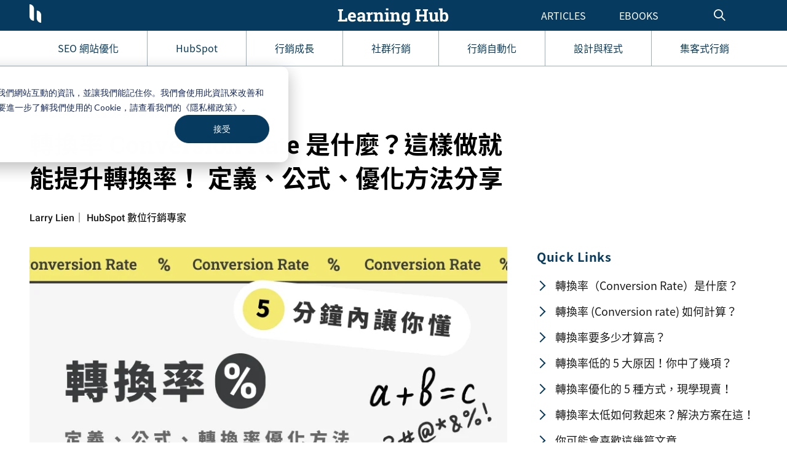

--- FILE ---
content_type: text/html; charset=UTF-8
request_url: https://www.hububble.co/blog/conversion-rate
body_size: 33259
content:
<!doctype html><html lang="zh-tw"><head>
    <meta charset="utf-8">
    <title>轉換率 Conversion Rate 是什麼？這樣做就能提升轉換率！ 定義、公式、優化方法分享</title>
    <link rel="shortcut icon" href="https://www.hububble.co/hubfs/Hububble%20Logo_Blue%20BG_500*500_02.jpg">
    <meta name="description" content="轉換率公式：轉換次數/互動次數*100%=轉換率。轉換率 (Conversion Rate) 就是將轉換次數，除以在同一時間段內可以追蹤到轉換的互動總數。">
    <meta name="robots" content="index, follow, max-snippet:-1, max-image-preview:large, max-video-preview:-1">
    <link rel="preconnect" href="https://fonts.googleapis.com">
    <link rel="preconnect" href="https://fonts.gstatic.com" crossorigin>
    <link href="https://fonts.googleapis.com/css2?family=Roboto+Slab:wght@400;700&amp;family=Roboto:wght@400;700&amp;display=swap" rel="stylesheet">
    
    
    
    
    
    
    <meta name="viewport" content="width=device-width, initial-scale=1">

    
    <meta property="og:description" content="轉換率公式：轉換次數/互動次數*100%=轉換率。轉換率 (Conversion Rate) 就是將轉換次數，除以在同一時間段內可以追蹤到轉換的互動總數。">
    <meta property="og:title" content="轉換率 Conversion Rate 是什麼？這樣做就能提升轉換率！ 定義、公式、優化方法分享">
    <meta name="twitter:description" content="轉換率公式：轉換次數/互動次數*100%=轉換率。轉換率 (Conversion Rate) 就是將轉換次數，除以在同一時間段內可以追蹤到轉換的互動總數。">
    <meta name="twitter:title" content="轉換率 Conversion Rate 是什麼？這樣做就能提升轉換率！ 定義、公式、優化方法分享">

    

    
    <style>
a.cta_button{-moz-box-sizing:content-box !important;-webkit-box-sizing:content-box !important;box-sizing:content-box !important;vertical-align:middle}.hs-breadcrumb-menu{list-style-type:none;margin:0px 0px 0px 0px;padding:0px 0px 0px 0px}.hs-breadcrumb-menu-item{float:left;padding:10px 0px 10px 10px}.hs-breadcrumb-menu-divider:before{content:'›';padding-left:10px}.hs-featured-image-link{border:0}.hs-featured-image{float:right;margin:0 0 20px 20px;max-width:50%}@media (max-width: 568px){.hs-featured-image{float:none;margin:0;width:100%;max-width:100%}}.hs-screen-reader-text{clip:rect(1px, 1px, 1px, 1px);height:1px;overflow:hidden;position:absolute !important;width:1px}
</style>

<link rel="stylesheet" href="https://www.hububble.co/hubfs/hub_generated/template_assets/1/54208872774/1767760526294/template_blog.min.css">
<link rel="stylesheet" href="https://www.hububble.co/hubfs/hub_generated/template_assets/1/38591663923/1767760521799/template_main.min.css">
<link rel="stylesheet" href="https://www.hububble.co/hubfs/hub_generated/template_assets/1/44759623990/1767760526243/template_editor-overrides.min.css">
<link rel="stylesheet" href="https://www.hububble.co/hubfs/hub_generated/module_assets/1/50681427863/1744545580683/module_blog-author-info.min.css">
<link rel="stylesheet" href="https://www.hububble.co/hubfs/hub_generated/module_assets/1/71069880599/1744545586601/module_site-footer.min.css">
<link rel="preload" as="style" href="https://241839045.fs1.hubspotusercontent-na2.net/hubfs/241839045/raw_assets/media-default-modules/master/650/js_client_assets/assets/TrackPlayAnalytics-Cm48oVxd.css">

<link rel="preload" as="style" href="https://241839045.fs1.hubspotusercontent-na2.net/hubfs/241839045/raw_assets/media-default-modules/master/650/js_client_assets/assets/Tooltip-DkS5dgLo.css">

    

    
<!--  Added by GoogleTagManager integration -->
<script>
var _hsp = window._hsp = window._hsp || [];
window.dataLayer = window.dataLayer || [];
function gtag(){dataLayer.push(arguments);}

var useGoogleConsentModeV2 = true;
var waitForUpdateMillis = 1000;



var hsLoadGtm = function loadGtm() {
    if(window._hsGtmLoadOnce) {
      return;
    }

    if (useGoogleConsentModeV2) {

      gtag('set','developer_id.dZTQ1Zm',true);

      gtag('consent', 'default', {
      'ad_storage': 'denied',
      'analytics_storage': 'denied',
      'ad_user_data': 'denied',
      'ad_personalization': 'denied',
      'wait_for_update': waitForUpdateMillis
      });

      _hsp.push(['useGoogleConsentModeV2'])
    }

    (function(w,d,s,l,i){w[l]=w[l]||[];w[l].push({'gtm.start':
    new Date().getTime(),event:'gtm.js'});var f=d.getElementsByTagName(s)[0],
    j=d.createElement(s),dl=l!='dataLayer'?'&l='+l:'';j.async=true;j.src=
    'https://www.googletagmanager.com/gtm.js?id='+i+dl;f.parentNode.insertBefore(j,f);
    })(window,document,'script','dataLayer','GTM-KRC2237');

    window._hsGtmLoadOnce = true;
};

_hsp.push(['addPrivacyConsentListener', function(consent){
  if(consent.allowed || (consent.categories && consent.categories.analytics)){
    hsLoadGtm();
  }
}]);

</script>

<!-- /Added by GoogleTagManager integration -->


<style>
  .o-header__language {display: none;}
</style>
<meta property="og:image" content="https://www.hububble.co/hubfs/hububble_blog/Conversion%20Rate_Cover.jpg">
<meta property="og:image:width" content="800">
<meta property="og:image:height" content="420">
<meta property="og:image:alt" content="轉換率、轉化率 (Conversion Rate) 是什麼">
<meta name="twitter:image" content="https://www.hububble.co/hubfs/hububble_blog/Conversion%20Rate_Cover.jpg">
<meta name="twitter:image:alt" content="轉換率、轉化率 (Conversion Rate) 是什麼">

<meta property="og:url" content="https://www.hububble.co/blog/conversion-rate">
<meta name="twitter:card" content="summary_large_image">

<link rel="canonical" href="https://www.hububble.co/blog/conversion-rate">

<meta property="og:type" content="article">
<link rel="alternate" type="application/rss+xml" href="https://www.hububble.co/blog/rss.xml">
<meta name="twitter:domain" content="www.hububble.co">
<meta name="twitter:site" content="@hububble_co">

<meta http-equiv="content-language" content="zh-tw">





<script type="application/ld+json">
{
  "@context": "https://schema.org",
  "@type": "FAQPage",
  "mainEntity": [{
    "@type": "Question",
    "name": "轉換率（Conversion Rate）是什麼？",
    "acceptedAnswer": {
      "@type": "Answer",
      "text": "將轉換次數，除以在同一時間段內可以追蹤到轉換的互動總數。"
    }
  },{
    "@type": "Question",
    "name": "轉換率 (Conversion rate) 如何計算？",
    "acceptedAnswer": {
      "@type": "Answer",
      "text": "轉換次數/互動次數*100%=轉換率"
    }
  },{
    "@type": "Question",
    "name": "轉換率多少才算高？",
    "acceptedAnswer": {
      "@type": "Answer",
      "text": "不同的目標會有不同的轉換率，`本文主要以訂單轉換率為主要說明，因為這是最常見，通常也是一間公司獲利高低的重要指標。
 WordStream 的報告顯示，在 Facebook 上的平均轉化率，跨產業的平均值為 9.21%，其中以健身產業 14.29％ 為最高。"
    }
  }]
}
</script>

<script type="application/ld+json">
{
  "@context": "https://schema.org/", 
  "@type": "HowTo", 
  "name": "轉換率優化的 5 種方式",
  "step": [{
    "@type": "HowToStep",
    "text": "簡化結帳流程"
  },{
    "@type": "HowToStep",
    "text": "提供多樣化的付款方式"
  },{
    "@type": "HowToStep",
    "text": "提供線上客服服務"
  },{
    "@type": "HowToStep",
    "text": "提供一個購買動機"
  },{
    "@type": "HowToStep",
    "text": "改善手機版網站的使用者體驗"
  }]    
}
</script>
    <meta name="generator" content="HubSpot"></head><body>
<!--  Added by GoogleTagManager integration -->
<noscript><iframe src="https://www.googletagmanager.com/ns.html?id=GTM-KRC2237" height="0" width="0" style="display:none;visibility:hidden"></iframe></noscript>

<!-- /Added by GoogleTagManager integration -->
<div id="hs_cos_wrapper_module_16297895273563" class="hs_cos_wrapper hs_cos_wrapper_widget hs_cos_wrapper_type_module" style="" data-hs-cos-general-type="widget" data-hs-cos-type="module"><script type="application/ld+json">
{
  "mainEntityOfPage" : {
    "@type" : "WebPage",
    "@id" : "https://www.hububble.co/blog/conversion-rate"
  },
  "author" : {
    "name" : "Larry Lien｜ HubSpot 數位行銷專家",
    "@type" : "Person"
  },
  "headline" : "轉換率 Conversion Rate 是什麼？這樣做就能提升轉換率！ 定義、公式、優化方法分享",
  "description": "轉換率公式：轉換次數/互動次數*100%=轉換率。轉換率 (Conversion Rate) 就是將轉換次數，除以在同一時間段內可以追蹤到轉換的互動總數。",
  "image": "https://www.hububble.co/hubfs/hububble_blog/Conversion%20Rate_Cover.jpg",
  "datePublished": "2023-01-19T03:45:45+0000",
  "dateModified": "2023-09-08T02:23:33+0000",
  "isPartOf": {
    "@type" : "Blog",
     "@id": "https://www.hububble.co/blog",
     "name": "Hububble 知識庫 - 您的 HubSpot 最佳知識庫",
     "publisher": {
         "@type": "Organization",
         "@id": "https://www.hububble.co",
         "name": "Hububble - HubSpot 台灣的鑽石級代理商"
     }
  },
  "publisher" : {
    "name" : "Hububble",
    "logo" : {
      "url" : "https://www.hububble.co/hubfs/hububble-logo_with-spacing.png",
      "@type" : "ImageObject"
    },
    "@type" : "Organization"
  },
  "@context" : "https://schema.org",
  "@type" : "BlogPosting"
}
</script>


</div>
  
  
  
    <div data-global-resource-path="Hububble_Official/templates/partials/svg-sprites.html"><!-- Begin partial -->
<svg xmlns="http://www.w3.org/2000/svg" style="display: none;">

  <symbol id="icon-search" width="26" height="26" viewbox="0 0 26 26">
    <path fill-rule="evenodd" clip-rule="evenodd" d="M18.1422 16.4667L26 24.3244L24.3244 26L16.4667 18.1422C14.6756 19.5578 12.48 20.3378 10.1689 20.3378C7.45333 20.3378 4.88222 19.2689 2.97556 17.3622C1.06889 15.4267 0 12.8844 0 10.1689C0 7.45333 1.06889 4.88222 2.97556 2.97556C4.91111 1.06889 7.45333 0 10.1689 0C12.8844 0 15.4267 1.06889 17.3622 2.97556C19.2689 4.91111 20.3378 7.45333 20.3378 10.1689C20.3378 12.48 19.5578 14.6756 18.1422 16.4667ZM10.1689 2.36889C8.08889 2.36889 6.12444 3.17778 4.65111 4.65111C1.61778 7.68444 1.61778 12.6533 4.65111 15.6867C6.12444 17.16 8.08889 17.9689 10.1689 17.9689C12.2489 17.9689 14.2133 17.16 15.6867 15.6867C18.72 12.6533 18.72 7.68444 15.6867 4.65111C14.2133 3.17778 12.2489 2.36889 10.1689 2.36889Z" />
  </symbol>

  <symbol width="20" height="20" viewbox="0 0 20 20" id="icon-article">
    <path fill-rule="evenodd" clip-rule="evenodd" d="M5.66663 0C3.45749 0 1.66663 1.79086 1.66663 4V16C1.66663 18.2091 3.45749 20 5.66663 20H14.3333C16.5424 20 18.3333 18.2091 18.3333 16V4C18.3333 1.79086 16.5424 0 14.3333 0H5.66663ZM4.99996 3.33325C4.53972 3.33325 4.16663 3.70635 4.16663 4.16659C4.16663 4.62682 4.53972 4.99992 4.99996 4.99992H14.1666C14.6269 4.99992 15 4.62682 15 4.16659C15 3.70635 14.6269 3.33325 14.1666 3.33325H4.99996ZM4.16663 7.50008C4.16663 7.03984 4.53972 6.66675 4.99996 6.66675H15C15.4602 6.66675 15.8333 7.03984 15.8333 7.50008C15.8333 7.96032 15.4602 8.33342 15 8.33342H4.99996C4.53972 8.33342 4.16663 7.96032 4.16663 7.50008ZM4.99996 10C4.53972 10 4.16663 10.3731 4.16663 10.8333C4.16663 11.2936 4.53972 11.6667 4.99996 11.6667H7.49996C7.9602 11.6667 8.33329 11.2936 8.33329 10.8333C8.33329 10.3731 7.9602 10 7.49996 10H4.99996ZM4.16663 15.8333C4.16663 15.3731 4.53972 15 4.99996 15H5.83329C6.29353 15 6.66663 15.3731 6.66663 15.8333C6.66663 16.2936 6.29353 16.6667 5.83329 16.6667H4.99996C4.53972 16.6667 4.16663 16.2936 4.16663 15.8333ZM9.16598 15C8.70574 15 8.33264 15.3731 8.33264 15.8333C8.33264 16.2936 8.70574 16.6667 9.16598 16.6667H13.3326C13.7929 16.6667 14.166 16.2936 14.166 15.8333C14.166 15.3731 13.7929 15 13.3326 15H9.16598Z" />
  </symbol>

  <symbol width="20" height="20" viewbox="0 0 20 20" id="icon-video">
    <circle cx="10" cy="10" r="10" />
    <path d="M13.5 9.13397C14.1667 9.51887 14.1667 10.4811 13.5 10.866L9 13.4641C8.33333 13.849 7.5 13.3679 7.5 12.5981L7.5 7.40192C7.5 6.63212 8.33333 6.151 9 6.5359L13.5 9.13397Z" fill="#fff" />
  </symbol>

  <symbol id="icon-ebook" width="20" height="21" viewbox="0 0 20 14">
    <path d="M20 13.1282L19.9946 1.70179C19.9946 1.45447 19.8703 1.23187 19.6758 1.13294C16.5847 -0.431384 13.0559 -0.375736 9.9973 1.29989C6.94407 -0.369553 3.41529 -0.425201 0.329641 1.13294C0.129695 1.23187 0.00540394 1.46065 0.00540394 1.70179C0.00540394 5.51059 0 9.31938 0 13.1282C0 13.5424 0.345852 13.8516 0.697109 13.7279C3.72872 12.6583 6.99811 12.7448 9.99189 13.9876V13.9938C9.9973 13.9938 9.9973 13.9938 10.0027 13.9938C10.0081 13.9938 10.0135 14 10.0189 14C10.0189 13.9938 10.0189 13.9938 10.0189 13.9876C13.0127 12.7448 16.2821 12.6521 19.3137 13.7279C19.6541 13.8516 20 13.5424 20 13.1282Z" />
  </symbol>

  <symbol id="icon-linkedin" width="14" height="14" viewbox="0 0 14 14" xmlns="http://www.w3.org/2000/svg">
    <path fill-rule="evenodd" clip-rule="evenodd" d="M1.69329 0.938965C0.669469 0.938965 0 1.59457 0 2.45693C0 3.30038 0.650356 3.97587 1.65381 3.97587H1.67367C2.71736 3.97587 3.36621 3.30038 3.36621 2.45693C3.34659 1.59457 2.71736 0.938965 1.69329 0.938965ZM13.958 8.92288V13.9612H10.9663V9.26026C10.9663 8.07943 10.5335 7.27355 9.45078 7.27355C8.62413 7.27355 8.13222 7.8167 7.91568 8.34216C7.83671 8.53001 7.81634 8.79151 7.81634 9.05425V13.9612H4.8236C4.8236 13.9612 4.86384 5.99941 4.8236 5.17463H7.81584V6.42003C7.81292 6.42455 7.80958 6.42925 7.80626 6.43392L7.80625 6.43393C7.80272 6.4389 7.7992 6.44384 7.79622 6.44852H7.81584V6.42003C8.21345 5.82213 8.92341 4.96812 10.5126 4.96812C12.482 4.96812 13.958 6.22409 13.958 8.92288ZM3.16929 13.9612H0.177804V5.17462H3.16929V13.9612Z" />
  </symbol>

  <symbol id="icon-twitter" width="14" height="12" viewbox="0 0 14 12" xmlns="http://www.w3.org/2000/svg">
   <path d="M13.958 2.18748C13.4503 2.42978 12.8795 2.55103 12.3085 2.61156C12.8795 2.248 13.3236 1.7634 13.5773 1.09682C13.0063 1.39985 12.4352 1.64215 11.7374 1.76319C11.2298 1.21786 10.4686 0.915039 9.64386 0.915039C8.05771 0.915039 6.78888 2.12675 6.78888 3.64148C6.78888 3.88378 6.78888 4.06556 6.85225 4.24734C4.50472 4.12608 2.41113 3.03563 0.951955 1.39964C0.698234 1.82371 0.571262 2.24779 0.571262 2.79312C0.571262 3.76253 1.07893 4.55016 1.84009 5.03497C1.39602 5.03497 0.951955 4.91371 0.571262 4.67141V4.73194C0.571262 6.0649 1.52299 7.15556 2.8552 7.39786C2.60148 7.45838 2.34753 7.51912 2.09381 7.51912C1.90347 7.51912 1.71312 7.51912 1.58615 7.45859C1.96684 8.54926 2.98195 9.33689 4.25078 9.33689C3.29904 10.064 2.03022 10.4881 0.697789 10.4881C0.444068 10.4881 0.253721 10.4881 0 10.4276C1.26883 11.2152 2.72823 11.6393 4.37775 11.6393C9.64363 11.6393 12.4986 7.51933 12.4986 3.884V3.52044C13.1332 3.21741 13.5773 2.73281 13.958 2.18748Z" />
  </symbol>

  <symbol id="icon-fb" width="7" height="15" viewbox="0 0 7 15" xmlns="http://www.w3.org/2000/svg">
    <path d="M2.04459 1.64913C2.56383 1.13728 3.2989 0.963309 3.99553 0.943162C4.7308 0.936447 5.46607 0.939804 6.20113 0.939804C6.20437 1.74609 6.20437 2.54902 6.20113 3.35531C5.7272 3.35531 5.24983 3.35531 4.77591 3.35531C4.47593 3.33516 4.16645 3.57272 4.11164 3.88395C4.10516 4.42266 4.1084 4.96116 4.1084 5.49988C4.80483 5.50323 5.50146 5.49988 6.1979 5.50323C6.14632 6.28266 6.05286 7.05894 5.94323 7.8285C5.32731 7.83521 4.71138 7.8285 4.09545 7.83185C4.08898 10.1303 4.09869 12.4253 4.09222 14.7239C3.17632 14.7273 2.26386 14.7205 1.34796 14.7273C1.33178 12.4289 1.34796 10.1305 1.33825 7.83185C0.893245 7.8285 0.445004 7.83521 0 7.8285C0.00323639 7.05558 0 6.28287 0 5.51331C0.445004 5.50659 0.893245 5.51331 1.33825 5.50995C1.35119 4.76054 1.3253 4.00776 1.35119 3.25835C1.39974 2.65962 1.61577 2.06067 2.04459 1.64913Z" />
  </symbol>
	
  <symbol id="icon-language-switcher" viewbox="0 0 23 23" xmlns="http://www.w3.org/2000/svg">
    <path d="M11.5 0.625C5.50317 0.625 0.625 5.50317 0.625 11.5C0.625 17.4968 5.50317 22.375 11.5 22.375C17.4968 22.375 22.375 17.4968 22.375 11.5C22.375 5.50317 17.4968 0.625 11.5 0.625ZM11.5 2.4375C11.6628 2.4375 11.9106 2.53662 12.2363 2.91895C12.562 3.30127 12.8948 3.92786 13.1992 4.75977C13.3408 5.14917 13.4789 5.59521 13.5957 6.0625H9.4043C9.52112 5.59521 9.65918 5.14917 9.80078 4.75977C10.1052 3.92786 10.438 3.30127 10.7637 2.91895C11.0894 2.53662 11.3372 2.4375 11.5 2.4375ZM8.61133 2.89062C8.40955 3.26941 8.23608 3.68713 8.07324 4.13672C7.86084 4.72083 7.69092 5.37219 7.53516 6.0625H4.25C5.34033 4.60754 6.85193 3.48181 8.61133 2.89062ZM14.3887 2.89062C16.1481 3.48181 17.6597 4.60754 18.75 6.0625H15.4648C15.3091 5.37219 15.1392 4.72083 14.9268 4.13672C14.7639 3.68713 14.5905 3.26941 14.3887 2.89062ZM3.17383 7.875H7.22363C7.10681 8.73523 7.02539 9.64856 6.99707 10.5938H2.49414C2.58618 9.63794 2.8092 8.72107 3.17383 7.875ZM9.06445 7.875H13.9355C14.063 8.72461 14.155 9.63794 14.1904 10.5938H8.80957C8.84497 9.63794 8.93701 8.72461 9.06445 7.875ZM15.7764 7.875H19.8262C20.1908 8.72107 20.4138 9.63794 20.5059 10.5938H16.0029C15.9746 9.64856 15.8932 8.73523 15.7764 7.875ZM2.49414 12.4062H6.99707C7.02539 13.3514 7.10681 14.2648 7.22363 15.125H3.17383C2.8092 14.2789 2.58618 13.3621 2.49414 12.4062ZM8.80957 12.4062H14.1904C14.155 13.3621 14.063 14.2754 13.9355 15.125H9.06445C8.93701 14.2754 8.84497 13.3621 8.80957 12.4062ZM16.0029 12.4062H20.5059C20.4138 13.3621 20.1908 14.2789 19.8262 15.125H15.7764C15.8932 14.2648 15.9746 13.3514 16.0029 12.4062ZM4.25 16.9375H7.53516C7.69092 17.6278 7.86084 18.2792 8.07324 18.8633C8.23608 19.3129 8.40955 19.7306 8.61133 20.1094C6.85193 19.5182 5.34033 18.3925 4.25 16.9375ZM9.4043 16.9375H13.5957C13.4789 17.4048 13.3408 17.8508 13.1992 18.2402C12.8948 19.0721 12.562 19.6987 12.2363 20.0811C11.9106 20.4634 11.6628 20.5625 11.5 20.5625C11.3372 20.5625 11.0894 20.4634 10.7637 20.0811C10.438 19.6987 10.1052 19.0721 9.80078 18.2402C9.65918 17.8508 9.52112 17.4048 9.4043 16.9375ZM15.4648 16.9375H18.75C17.6597 18.3925 16.1481 19.5182 14.3887 20.1094C14.5905 19.7306 14.7639 19.3129 14.9268 18.8633C15.1392 18.2792 15.3091 17.6278 15.4648 16.9375Z" />
  </symbol>
	
	<symbol id="arrow-right" xmlns="http://www.w3.org/2000/svg" width="24" height="24" viewbox="0 0 24 24">
		<path d="M23.9338 6.90596L18.1249 0.309031C17.8505 -0.047924 17.2287 -0.10441 16.84 0.185446C16.4512 0.475302 16.4306 1.01727 16.7425 1.3398L21.3645 6.59673L0.893675 6.59673C0.400098 6.59673 0 6.96591 0 7.42134C0 7.87678 0.400098 8.24596 0.893675 8.24596H21.3645L16.7425 13.5029C16.3887 13.8286 16.4892 14.4 16.8627 14.7065C17.1501 14.9425 17.9163 14.8673 18.1249 14.5336L23.9338 7.93673C24.085 7.76586 24.1311 7.63883 24.1293 7.42134C24.1221 7.16814 24.0396 7.01551 23.9338 6.90596Z" />
	</symbol>
	
	<symbol id="#circle-decor" xmlns="http://www.w3.org/2000/svg" width="93" height="93" viewbox="0 0 93 93" fill="none">
		<circle cx="46.4704" cy="46.4697" r="46.1407" transform="rotate(-22.9277 46.4704 46.4697)" fill="white" fill-opacity="1" />
		<defs>
			<lineargradient id="paint0_linear_8649_3815" x1="104.613" y1="37.436" x2="-11.4444" y2="69.2361" gradientunits="userSpaceOnUse">
				<stop stop-color="#F8F8F8" />
				<stop offset="1" stop-color="#F8F8F8" stop-opacity="1" />
			</lineargradient>
		</defs>
	</symbol>


	<symbol id="diagonal-decor" xmlns="http://www.w3.org/2000/svg" width="288" height="153" viewbox="0 0 288 153" fill="none">
		<path opacity="0.04" fill-rule="evenodd" clip-rule="evenodd" d="M275.349 123.386L191.1 93.9955L-28.8057 0.473889L-21.9884 19.9396L179.546 111.48L220.928 128.391L287.8 152.538L275.349 123.386Z" fill="#F8F8F8" />
	</symbol>

	<symbol id="chevron" xmlns="http://www.w3.org/2000/svg" width="28" height="28" viewbox="0 0 28 28" fill="none">
		<rect x="17.6055" y="11.9805" width="9.92707" height="2.02785" rx="1.01393" transform="rotate(135 17.6055 11.9805)" fill="#063A5E" />
		<rect x="10.5859" y="18.9999" width="9.92707" height="2.02785" rx="1.01393" transform="rotate(-135 10.5859 18.9999)" fill="#063A5E" />
	</symbol>

	<symbol id="arrow-up" xmlns="http://www.w3.org/2000/svg" viewbox="0 0 40 40">
		<circle cx="20" cy="20" r="20" />
		<path d="M19 34V35H21V34H19ZM20 5L14.2265 15H25.7735L20 5ZM21 34V14H19V34H21Z" fill="white" />
	</symbol>
	
	<symbol id="tools-icon-bolt" xmlns="http://www.w3.org/2000/svg" width="24" height="24" viewbox="0 0 24 24" fill="none">
		<path d="M12 9C10.3438 9 9 10.3438 9 12V20C9 21.3125 9.85547 22.4766 11.1094 22.8672C12.3633 23.2539 13.7266 22.7812 14.4727 21.6992L19.9727 13.6992C20.6016 12.7852 20.6758 11.5938 20.1562 10.6094C19.6406 9.62109 18.6211 9.00391 17.5078 9H12Z" fill="#FF5C35" />
		<path d="M12.0018 15.0002C13.6581 15.0002 15.0018 13.6565 15.0018 12.0002V4.00021C15.0018 2.68771 14.1464 1.52365 12.8924 1.13303C11.6385 0.746308 10.2753 1.21896 9.52917 2.301L4.02917 10.301C3.39635 11.219 3.32604 12.4104 3.84557 13.3987C4.3651 14.383 5.38854 15.0002 6.50182 15.0002H12.0018Z" fill="#FF824E" />
		<path d="M15 4C15 5.65625 13.6562 7 12 7C10.3438 7 9 5.65625 9 4C9 2.34375 10.3438 1 12 1C13.6562 1 15 2.34375 15 4Z" fill="#FFA766" />
		<path d="M17.5 15H6.5C4.84375 15 3.5 13.6562 3.5 12C3.5 10.3438 4.84375 9 6.5 9H17.5C19.1562 9 20.5 10.3438 20.5 12C20.5 13.6562 19.1562 15 17.5 15Z" fill="#FF5C35" />
		<defs>
			<lineargradient id="paint0_linear_9138_900" x1="3.50182" y1="8.00021" x2="15.0018" y2="8.00021" gradientunits="userSpaceOnUse">
				<stop offset="0.27" stop-color="#FF824E" />
				<stop offset="0.74" stop-color="#FFA766" />
			</lineargradient>
			<lineargradient id="paint1_linear_9138_900" x1="6.02375" y1="7.59175" x2="17.9762" y2="16.4083" gradientunits="userSpaceOnUse">
				<stop offset="0.18" stop-color="#FF824E" />
				<stop offset="0.82" stop-color="#FF5C35" />
			</lineargradient>
		</defs>
	</symbol>

	<symbol id="tools-icon-heart" xmlns="http://www.w3.org/2000/svg" width="24" height="24" viewbox="0 0 24 24" fill="none">
		<path d="M2.24978 11.75C1.02321 10.5273 0.546651 8.74609 0.991964 7.07422C1.43728 5.40234 2.74587 4.09766 4.41384 3.65234C6.08571 3.20312 7.87087 3.68359 9.08962 4.91016L18.8396 14.6602L13.7185 19.7812C12.7693 20.7305 11.2302 20.7305 10.281 19.7812L2.24978 11.75Z" fill="#FF5C35" />
		<path d="M5.16016 14.6602L14.9102 4.91016C16.1289 3.68359 17.9141 3.20312 19.5859 3.65234C21.2539 4.09766 22.5625 5.40234 23.0078 7.07422C23.4531 8.74609 22.9766 10.5273 21.75 11.75L13.7188 19.7812C12.7695 20.7305 11.2305 20.7305 10.2813 19.7812L5.16016 14.6602Z" fill="url(#paint0_linear_9138_924)" />
		<path d="M23.168 8.32812C23.168 11 21 13.168 18.3281 13.168C15.6562 13.168 13.4922 11 13.4922 8.32812C13.4922 5.65625 15.6562 3.49219 18.3281 3.49219C21 3.49219 23.168 5.65625 23.168 8.32812Z" fill="#FF5C35" />
		<defs>
			<lineargradient id="paint0_linear_9138_924" x1="8.55725" y1="18.1015" x2="18.3625" y2="8.29625" gradientunits="userSpaceOnUse">
				<stop offset="0.18" stop-color="#FF5C35" />
				<stop offset="0.28" stop-color="#FF653B" />
				<stop offset="0.44" stop-color="#FF7D4B" />
				<stop offset="0.64" stop-color="#FFA564" />
				<stop offset="0.65" stop-color="#FFA766" />
			</lineargradient>
		</defs>
	</symbol>
	
  <symbol id="tools-icon-gear" xmlns="http://www.w3.org/2000/svg" width="24" height="24" viewbox="0 0 24 24" fill="none">
		<path d="M5.06869 19.0002C3.92416 19.0002 2.87729 18.3478 2.37338 17.3166C1.87338 16.2892 1.99838 15.0627 2.70151 14.1603C3.23276 13.4767 3.50229 12.7502 3.50229 12.0002C3.50229 11.2502 3.23276 10.5236 2.70151 9.84002C1.69369 8.53533 1.93198 6.65643 3.23666 5.6408C4.54135 4.62518 6.42026 4.85565 7.43979 6.16033C8.78744 7.89471 9.50229 9.91424 9.50229 12.0002C9.50229 14.0861 8.78744 16.1056 7.43979 17.84C6.86948 18.5744 5.99448 19.0002 5.06869 19.0002Z" fill="#FF5C35" />
		<path d="M18.9297 19.0001C18.0039 19.0001 17.1289 18.5743 16.5586 17.8399C15.2109 16.1055 14.4961 14.086 14.4961 12.0001C14.4961 9.91414 15.2109 7.89461 16.5586 6.16023C17.2148 5.30867 18.2773 4.87508 19.3438 5.01961C20.4062 5.16414 21.3125 5.87117 21.7148 6.86336C22.1172 7.85945 21.957 8.99617 21.2969 9.83992C20.7656 10.5235 20.4961 11.2501 20.4961 12.0001C20.4961 12.7501 20.7656 13.4766 21.2969 14.1602C22 15.0626 22.125 16.2891 21.625 17.3165C21.1211 18.3477 20.0742 19.0001 18.9297 19.0001Z" fill="#FF5C35" />
		<path d="M6.07547 11.0704C5.5989 11.0704 5.12625 11.0352 4.6575 10.9727C3.01687 10.7462 1.87234 9.23056 2.0989 7.58994C2.32547 5.94931 3.83719 4.80087 5.48172 5.02744C6.33719 5.14853 7.0989 5.01572 7.74734 4.64072C8.39969 4.26572 8.89187 3.67197 9.22 2.87119C9.84109 1.33603 11.5911 0.59775 13.1262 1.22275C14.6614 1.84384 15.3997 3.59384 14.7747 5.129C13.9466 7.16806 12.5559 8.79306 10.7473 9.83603C9.33719 10.6524 7.74344 11.0704 6.07547 11.0704Z" fill="#FF5C35" />
		<path d="M12.0002 22.9999C11.0002 22.9999 10.0705 22.5038 9.51192 21.6757C8.95333 20.8476 8.84395 19.7929 9.22286 18.871C10.051 16.832 11.4416 15.207 13.2502 14.164C15.0549 13.121 17.1604 12.7265 19.34 13.0273C20.9807 13.2538 22.1252 14.7695 21.8986 16.4101C21.6721 18.0507 20.1604 19.1991 18.5158 18.9726C17.6604 18.8515 16.8986 18.9843 16.2502 19.3593C15.5979 19.7343 15.1057 20.328 14.7775 21.1288C14.3205 22.2616 13.219 22.9999 12.0002 22.9999Z" fill="#FF5C35" />
		<path d="M17.9215 11.0704C16.2535 11.0704 14.6598 10.6524 13.2496 9.83603C11.441 8.79306 10.0504 7.16806 9.22226 5.129C8.59726 3.59384 9.33554 1.84384 10.8707 1.22275C12.4059 0.59775 14.1559 1.33603 14.7769 2.87119C15.1051 3.66806 15.5973 4.26572 16.2496 4.64072C16.898 5.01572 17.6598 5.14853 18.5152 5.02744C20.1598 4.80087 21.6715 5.94931 21.898 7.58994C22.1246 9.23056 20.9801 10.7462 19.3394 10.9727C18.8707 11.0352 18.398 11.0704 17.9215 11.0704Z" fill="#FF5C35" />
		<path d="M11.9973 22.9999C10.7786 22.9999 9.67703 22.2616 9.22 21.1288C8.89187 20.328 8.39969 19.7343 7.74734 19.3593C7.0989 18.9843 6.33719 18.8515 5.48172 18.9726C3.83719 19.1991 2.32547 18.0507 2.0989 16.4101C1.87234 14.7695 3.01687 13.2538 4.6575 13.0273C6.83719 12.7265 8.94266 13.121 10.7473 14.164C12.5559 15.207 13.9466 16.832 14.7747 18.871C15.1536 19.7929 15.0442 20.8476 14.4856 21.6757C13.927 22.5038 12.9973 22.9999 11.9973 22.9999Z" fill="#FFA766" />
		<path d="M21.9297 8C21.9297 9.65625 20.5859 11 18.9297 11C17.2695 11 15.9297 9.65625 15.9297 8C15.9297 6.34375 17.2695 5 18.9297 5C20.5859 5 21.9297 6.34375 21.9297 8Z" fill="#FF5C35" />
		<path d="M6.08802 12.9375C7.75599 12.9375 9.34974 13.3555 10.7521 14.1641C12.5529 15.2031 13.9474 16.8359 14.7755 18.8789C15.4005 20.4141 14.6622 22.1641 13.1271 22.7891C11.5919 23.4141 9.84193 22.6758 9.22084 21.1406C8.88881 20.332 8.39662 19.7344 7.75209 19.3594C7.26771 19.0781 6.70912 18.9375 6.09193 18.9375C5.8888 18.9375 5.68177 18.9531 5.48256 18.9805C3.83802 19.207 2.32631 18.0625 2.09974 16.4219C1.86927 14.7773 3.01771 13.2656 4.65834 13.0391C5.13099 12.9727 5.61146 12.9375 6.08802 12.9375Z" fill="#FFA766" />
		<defs>
			<lineargradient id="paint0_linear_9042_5642" x1="10.1464" y1="1.71809" x2="21.3091" y2="11.7087" gradientunits="userSpaceOnUse">
				<stop offset="0.19" stop-color="#FF5C35" />
				<stop offset="0.61" stop-color="#FFA766" />
			</lineargradient>
			<lineargradient id="paint1_linear_9042_5642" x1="14.5661" y1="21.3825" x2="3.23134" y2="13.713" gradientunits="userSpaceOnUse">
				<stop offset="0.16" stop-color="#FF5C35" />
				<stop offset="0.95" stop-color="#FFA766" />
			</lineargradient>
			<lineargradient id="paint2_linear_9042_5642" x1="13.8536" y1="22.2895" x2="2.6908" y2="12.2987" gradientunits="userSpaceOnUse">
				<stop offset="0.11" stop-color="#FF5C35" />
				<stop offset="0.88" stop-color="#FFA766" />
			</lineargradient>
		</defs>
	</symbol>
	
	<symbol id="tools-icon-star" xmlns="http://www.w3.org/2000/svg" width="24" height="24" viewbox="0 0 24 24" fill="none">
		<path d="M19.7488 18.6094L14.8699 3.59375C14.4988 2.36328 13.3543 1.46484 11.9988 1.46484C10.6433 1.46484 9.4988 2.36328 9.12771 3.59375L4.2488 18.6094C3.84646 19.8438 4.28786 21.1992 5.33865 21.9609C6.38943 22.7266 7.81521 22.7266 8.86599 21.9609L11.9988 19.6875L15.1316 21.9609L15.1355 21.9648C16.1863 22.7266 17.6082 22.7266 18.659 21.9609C19.7097 21.1992 20.1511 19.8438 19.7488 18.6094Z" fill="#FF5C35" />
		<path d="M16.8966 22.5352C16.2598 22.5352 15.6427 22.336 15.1309 21.961L2.31062 12.6485C0.970779 11.6759 0.673904 9.79695 1.64656 8.45711C2.62312 7.11726 4.49812 6.82039 5.83797 7.79304L18.6583 17.1095C19.7091 17.8712 20.1505 19.2266 19.7481 20.461C19.3458 21.6993 18.1934 22.5352 16.8966 22.5352Z" fill="#FF5C35" />
		<path d="M20.5 13.2227H4.07812C2.42188 13.2227 1.07812 11.8789 1.07812 10.2227C1.07812 8.5625 2.42188 7.22266 4.07812 7.22266H20.5C22.1562 7.22266 23.5 8.5625 23.5 10.2227C23.5 11.8789 22.1562 13.2227 20.5 13.2227Z" fill="#FF824E" />
		<path d="M23.5 10.2227C23.5 11.8789 22.1562 13.2227 20.5 13.2227C18.8438 13.2227 17.5 11.8789 17.5 10.2227C17.5 8.5625 18.8438 7.22266 20.5 7.22266C22.1562 7.22266 23.5 8.5625 23.5 10.2227Z" fill="#FF824E" />
		<defs>
			<lineargradient id="paint0_linear_9021_14649" x1="4.304" y1="10.319" x2="16.6824" y2="19.4496" gradientunits="userSpaceOnUse">
				<stop offset="0.18" stop-color="#FF824E" />
				<stop offset="0.82" stop-color="#FF5C35" />
			</lineargradient>
			<lineargradient id="paint1_linear_9021_14649" x1="1.30337" y1="10.2213" x2="23.2614" y2="10.2213" gradientunits="userSpaceOnUse">
				<stop offset="0.27" stop-color="#FF824E" />
				<stop offset="0.74" stop-color="#FFA766" />
			</lineargradient>
		</defs>
	</symbol>
	
	<symbol id="tools-icon-arrow" xmlns="http://www.w3.org/2000/svg" width="24" height="24" viewbox="0 0 24 24" fill="none">
		<path d="M22.3756 8.17247L7.34098 21.717C5.74228 23.103 3.3231 22.9318 1.93706 21.3331C0.587959 19.7774 0.70937 17.4337 2.2123 16.0265L17.2477 2.48047" fill="#FF814E" />
		<path d="M16.3657 4.67965L16.3125 14.5153C16.3026 16.3395 17.7734 17.8262 19.5975 17.8361C21.4217 17.846 22.9092 16.3752 22.9191 14.551L22.9723 4.71539C22.9822 2.89123 21.5114 1.40445 19.6873 1.39458C17.8631 1.38471 16.3756 2.85548 16.3657 4.67965Z" fill="#FF5C35" />
		<path d="M23.0016 4.64341C23.0023 6.46533 21.5265 7.94338 19.7039 7.94414L9.98041 7.94941C8.15849 7.95017 6.68045 6.47438 6.67969 4.65171C6.67818 2.82979 8.15472 1.35174 9.97664 1.35098L19.7001 1.3457C21.522 1.34495 23.0009 2.82074 23.0016 4.64341Z" fill="#FF5C35" />
		<path d="M9.86775 7.96011C11.6932 7.96011 13.173 6.4803 13.173 4.65486C13.173 2.82942 11.6932 1.34961 9.86775 1.34961C8.04231 1.34961 6.5625 2.82942 6.5625 4.65486C6.5625 6.4803 8.04231 7.96011 9.86775 7.96011Z" fill="#FF5C35" />
		<defs>
			<lineargradient id="paint0_linear_9042_5637" x1="11.6877" y1="2.48047" x2="11.6877" y2="22.6543" gradientunits="userSpaceOnUse">
				<stop offset="0.18" stop-color="#FF814E" />
				<stop offset="0.82" stop-color="#FF5C35" />
			</lineargradient>
			<lineargradient id="paint1_linear_9042_5637" x1="19.643" y1="1.39484" x2="19.643" y2="17.8366" gradientunits="userSpaceOnUse">
				<stop offset="0.18" stop-color="#FF824E" />
				<stop offset="0.45" stop-color="#FF7E4B" />
				<stop offset="0.71" stop-color="#FF7243" />
				<stop offset="0.97" stop-color="#FF5E36" />
				<stop offset="1" stop-color="#FF5C35" />
			</lineargradient>
			<lineargradient id="paint2_linear_9042_5637" x1="19.5123" y1="-0.0336997" x2="9.25355" y2="8.94647" gradientunits="userSpaceOnUse">
				<stop offset="0.27" stop-color="#FF824E" />
				<stop offset="0.74" stop-color="#FFA766" />
			</lineargradient>
		</defs>
	</symbol>
	
	<symbol id="tools-icon-equalizer" xmlns="http://www.w3.org/2000/svg" width="24" height="24" viewbox="0 0 24 24" fill="none">
		<path d="M19 21H5C2.78906 21 1 19.2109 1 17C1 14.7891 2.78906 13 5 13H19C21.2109 13 23 14.7891 23 17C23 19.2109 21.2109 21 19 21Z" fill="#FF5C35" />
		<path d="M23 17C23 19.2109 21.2109 21 19 21C16.7891 21 15 19.2109 15 17C15 14.7891 16.7891 13 19 13C21.2109 13 23 14.7891 23 17Z" fill="#FFA766" />
		<path d="M19 11H15C12.7891 11 11 9.21094 11 7C11 4.78906 12.7891 3 15 3H19C21.2109 3 23 4.78906 23 7C23 9.21094 21.2109 11 19 11ZM5 3C2.78906 3 1 4.78906 1 7C1 9.21094 2.78906 11 5 11C7.21094 11 9 9.21094 9 7C9 4.78906 7.21094 3 5 3Z" fill="#FF5C35" />
		<defs>
			<lineargradient id="paint0_linear_9021_14642" x1="1" y1="17" x2="23" y2="17" gradientunits="userSpaceOnUse">
				<stop offset="0.01" stop-color="#FF5C35" />
				<stop offset="0.64" stop-color="#FFA766" />
			</lineargradient>
			<lineargradient id="paint1_linear_9021_14642" x1="1" y1="7" x2="23" y2="7" gradientunits="userSpaceOnUse">
				<stop stop-color="#FF5C35" />
				<stop offset="1" stop-color="#FFA766" />
			</lineargradient>
		</defs>
	</symbol>
	
	<symbol id="service-card-icon" xmlns="http://www.w3.org/2000/svg" width="28" height="28" viewbox="0 0 28 28" fill="none">
		<path fill-rule="evenodd" clip-rule="evenodd" d="M19.58 7.42446C16.5013 4.3458 11.5076 4.3458 8.42891 7.42446L8.42676 7.4266C6.58506 9.26287 5.84355 11.7823 6.20336 14.1756C6.37232 15.2995 5.59825 16.3475 4.47442 16.5164C3.3506 16.6854 2.30259 15.9113 2.13364 14.7875C1.58812 11.159 2.71193 7.31368 5.51994 4.51328C10.2059 -0.171462 17.8046 -0.171094 22.4901 4.51438C25.4471 7.47146 26.5379 11.5967 25.7604 15.4011C25.5329 16.5146 24.4458 17.2327 23.3324 17.0052C22.219 16.7777 21.5008 15.6906 21.7283 14.5772C22.2404 12.0712 21.5203 9.36478 19.58 7.42446Z" fill="#34475A" />
		<path d="M14.3667 12.0528L16.5273 16.422C16.589 16.5455 16.6988 16.6278 16.836 16.6484L21.6579 17.348C21.994 17.396 22.1312 17.8076 21.8843 18.0476L18.393 21.4498C18.297 21.5458 18.2558 21.6761 18.2764 21.8133L19.0995 26.6147C19.1544 26.9508 18.8045 27.2045 18.5027 27.0468L14.1884 24.7764C14.0718 24.7147 13.9277 24.7147 13.8043 24.7764L9.48988 27.0468C9.18808 27.2045 8.83826 26.9508 8.89314 26.6147L9.71623 21.8133C9.73681 21.683 9.69565 21.5458 9.59962 21.4498L6.1152 18.0476C5.87513 17.8076 6.00546 17.396 6.34155 17.348L11.1635 16.6484C11.2938 16.6278 11.4104 16.5455 11.4722 16.422L13.6328 12.0528C13.7837 11.7441 14.2158 11.7441 14.3667 12.0528Z" fill="#FE7C60" />
	</symbol>
	
	<symbol id="icon-commerce-hub" xmlns="http://www.w3.org/2000/svg" viewbox="0 0 49.39 50.95">
		<path fill="#ff4800" class="cls-1" d="M47.85,1.67c-1.17-1.21-2.8-1.81-4.47-1.65l-25.66,2.52c-1.74.17-3.18,1.3-3.77,2.94s-.19,3.43,1.05,4.66l3.47,3.47L.66,31.42c-.88.88-.88,2.3,0,3.18l2.65,2.65c.88.88,2.3.88,3.18,0,.88-.88.88-2.3,0-3.18l-1.05-1.05L23.23,15.2c.42-.42.66-.99.66-1.59s-.24-1.17-.66-1.59l-5.08-5,25.66-2.52c.41-.04.68.17.8.29.12.13.32.4.27.81l-3.26,24.81-5.33-5.33c-.42-.42-.99-.66-1.59-.66h0c-.6,0-1.17.24-1.59.67l-13.68,13.86c-2.2-.81-4.76-.35-6.53,1.42-2.42,2.42-2.42,6.34,0,8.76s6.34,2.42,8.76,0c1.94-1.94,2.3-4.84,1.12-7.17l11.94-12.1,3.73,3.73c1.21,1.21,2.97,1.62,4.59,1.07,1.62-.55,2.77-1.94,3-3.64l3.31-24.82c.22-1.67-.32-3.32-1.49-4.53Z" />
	</symbol>
	
	<symbol id="icon-content-hub" xmlns="http://www.w3.org/2000/svg" viewbox="0 0 49.33 54.29">
		<path fill="#ff4800" class="cls-1" d="M49.33,27.13c0,2.71-1.35,5.22-3.62,6.7l-29.44,19.14c-1.35.88-2.85,1.32-4.36,1.32-1.3,0-2.59-.32-3.8-.97-2.61-1.42-4.17-4.04-4.17-7.03v-10.74c-2.31-.89-3.94-3.14-3.94-5.77,0-3.42,2.77-6.19,6.19-6.19s6.2,2.77,6.2,6.19c0,2.64-1.64,4.88-3.95,5.77v10.74c0,1.31.68,2.45,1.81,3.07,1.14.61,2.47.56,3.56-.16l29.44-19.15c1.01-.65,1.58-1.72,1.58-2.92s-.57-2.28-1.58-2.94L13.85,5.09c-1.08-.71-2.41-.77-3.55-.15s-1.82,1.76-1.82,3.06v5.77c0,1.24-1.01,2.25-2.25,2.25s-2.25-1.01-2.25-2.25v-5.77c0-2.93,1.6-5.62,4.18-7.02,2.61-1.41,5.66-1.29,8.15.34l29.4,19.1c2.27,1.48,3.62,3.99,3.62,6.71Z" />
	</symbol>
	

  <symbol id="icon-data-hub" xmlns="http://www.w3.org/2000/svg" viewbox="0 0 57.34 49.83">
		<path fill="#ff4800" class="cls-1" d="M24.33,23.78c.24-.22.61-.21.84.04l2.24,2.3c1.84,1.92,4.89,2.08,6.93.39.03-.03.07-.06.1-.09l15.21-14.21c.48.12.98.19,1.49.19,3.86,0,6.89-3.52,6.06-7.53-.49-2.34-2.38-4.24-4.72-4.72-4.01-.84-7.53,2.2-7.53,6.06,0,1.23.36,2.37.98,3.33l-14.49,13.54c-.24.17-.57.14-.79-.08l-2.24-2.3c-1.91-1.98-5.1-2.08-7.2-.15L1.81,40.08C.65,41.15,0,42.67,0,44.25c.02,3.08,2.54,5.59,5.62,5.59h42.51c3.1,0,5.62-2.52,5.62-5.62v-20.15c0-1.24-1.01-2.25-2.25-2.25s-2.25,1.01-2.25,2.25v20.15c0,.62-.5,1.12-1.12,1.12H5.62c-.61,0-1.12-.5-1.12-1.11,0-.31.13-.62.43-.9l19.4-19.54Z" />
	</symbol>
	
	<symbol id="icon-marketing-hub" xmlns="http://www.w3.org/2000/svg" viewbox="0 0 43.52 57.17">
		<path fill="#ff4800" class="cls-1" d="M42.35,31.78l-16.62,22.87c-1.18,1.62-2.97,2.52-4.87,2.52-.64,0-1.29-.1-1.94-.31-2.55-.83-4.2-3.11-4.2-5.79v-14.41c0-.88-.72-1.59-1.59-1.59h-7.03c-2.28,0-4.35-1.26-5.41-3.28-1.05-2.02-.89-4.43.42-6.3L17.11,2.62c1.56-2.23,4.23-3.14,6.82-2.32s4.26,3.1,4.26,5.81v3.43c0,1.24-1.01,2.25-2.25,2.25s-2.25-1.01-2.25-2.25v-3.43c0-1.08-.85-1.44-1.11-1.52s-1.16-.28-1.78.61L4.79,28.07c-.5.71-.24,1.39-.1,1.64.13.26.54.86,1.41.86h7.03c3.35,0,6.09,2.73,6.09,6.09v14.41c0,1.07.84,1.42,1.09,1.51.26.08,1.15.29,1.78-.58l16.62-22.87c.52-.71.26-1.39.13-1.65-.13-.27-.54-.87-1.42-.87h-3.8c-.86,2.37-3.13,4.05-5.8,4.05-3.43,0-6.2-2.77-6.2-6.19s2.77-6.2,6.2-6.2c2.59,0,4.8,1.59,5.73,3.84h3.87c2.31,0,4.39,1.27,5.43,3.32,1.05,2.05.85,4.48-.5,6.35Z" />
	</symbol>
	
	<symbol id="icon-sales-hub" xmlns="http://www.w3.org/2000/svg" viewbox="0 0 53.67 53.82">
		<path fill="#ff4800" class="cls-1" d="M51.23,28.27l-6.83,6.65,1.62,9.41c.54,3.06-.69,6.1-3.2,7.93-2.51,1.83-5.78,2.06-8.53.61l-8.46-4.46-8.46,4.46c-1.2.63-2.49.94-3.78.94-1.67,0-3.33-.52-4.75-1.55-2.51-1.83-3.74-4.87-3.21-7.93l1.21-6.98c-1.69-1.1-2.81-3.01-2.81-5.18,0-3.42,2.77-6.2,6.19-6.2s6.2,2.78,6.2,6.2c0,3.07-2.24,5.61-5.17,6.1l-1.18,6.83c-.24,1.38.29,2.7,1.42,3.52,1.13.82,2.54.92,3.78.27l9.51-5.01c.66-.35,1.44-.35,2.1,0l9.5,5.01c1.24.65,2.66.55,3.79-.27,1.13-.82,1.66-2.14,1.42-3.52l-1.83-10.58c-.13-.73.12-1.48.65-2l7.67-7.47c1-.98,1.34-2.35.91-3.68-.43-1.34-1.53-2.26-2.93-2.47l-10.61-1.55c-.74-.11-1.37-.57-1.7-1.23l-4.73-9.63c-.62-1.25-1.83-1.99-3.23-1.99s-2.61.74-3.23,2l-4.73,9.62c-.33.66-.96,1.12-1.7,1.23l-13.56,1.99c-1.23.18-2.37-.67-2.55-1.9-.18-1.23.67-2.37,1.9-2.55l12.39-1.82,4.21-8.57C19.9,1.72,22.68,0,25.79,0c3.11-.01,5.89,1.72,7.27,4.5l4.21,8.57,9.45,1.38c3.09.46,5.59,2.58,6.55,5.53.95,2.95.17,6.12-2.04,8.29Z" />
	</symbol>
	
	<symbol id="icon-service-hub" xmlns="http://www.w3.org/2000/svg" viewbox="0 0 53.21 44.62">
		<path fill="#ff4800" class="cls-1" d="M48.98,25.05l-16.76,17.17c-1.48,1.52-3.47,2.37-5.62,2.39-.03,0-.06.01-.1.01-2.1,0-4.08-.8-5.57-2.26l-12.38-12.09c-.7.3-1.47.46-2.28.47C2.85,30.79.04,28.05,0,24.62c-.04-3.42,2.7-6.22,6.12-6.27,3.42-.04,6.23,2.7,6.27,6.12.01.96-.2,1.87-.59,2.69l12.27,11.98c1.35,1.32,3.61,1.29,4.93-.06l16.76-17.17c3.96-4.06,3.95-10.54-.03-14.45-1.93-1.91-4.47-2.96-7.17-2.96h-.08c-2.73.02-5.28,1.11-7.19,3.06l-3.5,3.59c-.87.89-2.3.91-3.18.04l-3.6-3.5c-4-3.91-10.46-3.83-14.41.18-.87.88-2.29.9-3.18.02-.88-.87-.9-2.29-.03-3.18,5.68-5.77,14.99-5.88,20.77-.24l1.98,1.93,1.93-1.98C30.82,1.6,34.5.03,38.44,0h.12c3.9,0,7.56,1.51,10.33,4.25,5.73,5.64,5.77,14.97.09,20.8Z" />
	</symbol>
	
	<symbol id="icon-smart-crm" xmlns="http://www.w3.org/2000/svg" viewbox="0 0 48.1 48.1">
		<path fill="#ff4800" class="cls-1" d="M48.1,23.75c.08,6.41-2.35,12.48-6.85,17.08-4.49,4.61-10.5,7.19-16.9,7.26-.1.01-.2.01-.3.01-6.3,0-12.25-2.43-16.78-6.85C2.66,36.76.08,30.75,0,24.34c-.05-4.22.99-8.28,2.99-11.88-.66-.97-1.06-2.14-1.07-3.41-.04-3.42,2.7-6.23,6.12-6.27,3.42-.04,6.23,2.7,6.27,6.12.04,3.42-2.7,6.23-6.12,6.27-.51.01-1-.05-1.47-.16-1.49,2.84-2.26,6-2.22,9.28.07,5.2,2.16,10.08,5.91,13.74,3.74,3.65,8.66,5.63,13.88,5.56,5.21-.06,10.09-2.16,13.74-5.9,3.66-3.74,5.63-8.67,5.57-13.88s-2.16-10.09-5.91-13.74c-3.74-3.66-8.67-5.63-13.88-5.57-1.28.03-2.26-.98-2.27-2.22-.02-1.24.98-2.26,2.22-2.28,6.38-.06,12.47,2.35,17.08,6.85,4.6,4.49,7.18,10.49,7.26,16.9Z" />
	</symbol>
	
</svg>


<!-- End partial --></div>
    <div class="body-wrapper   hs-content-id-92475777190 hs-blog-post hs-blog-id-39773417004">
      
        <div data-global-resource-path="Hububble_Official/templates/partials/blog-header.html"><!-- Begin partial -->
<style>
.m-blog-header-list, .m-blog-header-list__wrapper {
  justify-content: end;
}
</style>








  





<header class="o-header-simple o-header-simple--dev">
  <div class="o-header-simple__main">
    <div class="container grid -no-mar-b -g-3 -fix-grid -align-center">
      <div class="o-header-simple__logo grid__item">
        <a class="a-pic" href="https://www.hububble.co" aria-label="hububble">
          <img src="https://www.hububble.co/hs-fs/hubfs/raw_assets/public/Hububble_Official/images/logo-symbol.png?width=19&amp;height=30&amp;name=logo-symbol.png" alt="hububble" width="19" height="30" srcset="https://www.hububble.co/hs-fs/hubfs/raw_assets/public/Hububble_Official/images/logo-symbol.png?width=10&amp;height=15&amp;name=logo-symbol.png 10w, https://www.hububble.co/hs-fs/hubfs/raw_assets/public/Hububble_Official/images/logo-symbol.png?width=19&amp;height=30&amp;name=logo-symbol.png 19w, https://www.hububble.co/hs-fs/hubfs/raw_assets/public/Hububble_Official/images/logo-symbol.png?width=29&amp;height=45&amp;name=logo-symbol.png 29w, https://www.hububble.co/hs-fs/hubfs/raw_assets/public/Hububble_Official/images/logo-symbol.png?width=38&amp;height=60&amp;name=logo-symbol.png 38w, https://www.hububble.co/hs-fs/hubfs/raw_assets/public/Hububble_Official/images/logo-symbol.png?width=48&amp;height=75&amp;name=logo-symbol.png 48w, https://www.hububble.co/hs-fs/hubfs/raw_assets/public/Hububble_Official/images/logo-symbol.png?width=57&amp;height=90&amp;name=logo-symbol.png 57w" sizes="(max-width: 19px) 100vw, 19px">
        </a>
      </div>
      <div class="o-header-simple__center grid__item test">

        
        
        <h2 class="o-header-simple__heading"><a href="https://www.hububble.co/blog">Learning Hub</a></h2>
     
      </div>
      
      <div class="m-blog-header-list__wrapper grid__item">
        <div class="m-blog-header-list">
          <ul class="m-blog-header-list__list">
            
              <li class="m-blog-header-list__item">
                <a href="/blog/tag/article" class="m-blog-header-list__link">Articles</a>
              </li>
            
              <li class="m-blog-header-list__item">
                <a href="/blog/tag/ebook" class="m-blog-header-list__link">Ebooks</a>
              </li>
            
          </ul>
        </div>
        <div class="m-blog-header-search" data-search-result-page-slug="/blog/search-results">
          <button class="m-blog-header-search__open">
            <span class="icon" data-icon="search-open"></span>
          </button>
          <button class="m-blog-header-search__close">
            <span class="icon" data-icon="search-close"></span>
          </button>
        </div>				
      </div>
			
    </div>
  </div>
	
  <div class="o-header-simple__nav js-mobileMenu">
    <div class="container">
      <div class="m-simple-nav__mobile-bar js-mobileMenu__trigger">
        <span>文章分類</span>
        <span class=" m-simple-nav__mobile-toggle">
          <span class="icon" data-icon="arrow-down"></span>
        </span>
      </div>
      <nav class="grid m-simple-nav js-mobileMenu__menu">
        <ul class="m-simple-nav__list">
          
            <li class="m-simple-nav__item">
              <a class="m-simple-nav__link" href="https://www.hububble.co/blog/tag/seo-網站優化">SEO 網站優化</a>
            </li>
          
            <li class="m-simple-nav__item">
              <a class="m-simple-nav__link" href="https://www.hububble.co/blog/tag/hubspot">HubSpot</a>
            </li>
          
            <li class="m-simple-nav__item">
              <a class="m-simple-nav__link" href="https://www.hububble.co/blog/tag/行銷成長">行銷成長</a>
            </li>
          
            <li class="m-simple-nav__item">
              <a class="m-simple-nav__link" href="https://www.hububble.co/blog/tag/社群行銷">社群行銷</a>
            </li>
          
            <li class="m-simple-nav__item">
              <a class="m-simple-nav__link" href="https://www.hububble.co/blog/tag/行銷自動化">行銷自動化</a>
            </li>
          
            <li class="m-simple-nav__item">
              <a class="m-simple-nav__link" href="https://www.hububble.co/blog/tag/設計與程式">設計與程式</a>
            </li>
          
            <li class="m-simple-nav__item">
              <a class="m-simple-nav__link" href="https://www.hububble.co/blog/tag/集客式行銷">集客式行銷</a>
            </li>
          
        </ul>
      </nav>
    </div>
  </div>
 	<div class="m-blog-header-search__wrapper" data-portal-id="2177397" data-blog-id="39773417004" data-lang="zh-tw" data-content-type="BLOG_POST">
    <div class="m-blog-header-search__content">
      <div class="m-blog-header-search__input">
        <form action="#">
          <input type="text" placeholder="搜尋" class="m-blog-header-search__input-field">
          <button type="submit" class="m-blog-header-search__input-search">
            <span class="icon" data-icon="search-input-open"></span>
          </button>
          <button class="m-blog-header-search__input-clear">
            <span class="icon" data-icon="search-input-clear"></span>
          </button>
        </form>
      </div>
      <ul class="m-blog-header-search__tags">
				
        <li class="m-blog-header-search__tags-list">
          <a href="https://www.hububble.co/blog/tag/行銷成長" class="m-blog-header-search__tags-link">行銷成長</a>
        </li>
				
        <li class="m-blog-header-search__tags-list">
          <a href="https://www.hububble.co/blog/tag/hubspot" class="m-blog-header-search__tags-link">HubSpot</a>
        </li>
				
        <li class="m-blog-header-search__tags-list">
          <a href="https://www.hububble.co/blog/tag/seo優化" class="m-blog-header-search__tags-link">SEO優化</a>
        </li>
				
        <li class="m-blog-header-search__tags-list">
          <a href="https://www.hububble.co/blog/tag/集客式行銷" class="m-blog-header-search__tags-link">集客式行銷</a>
        </li>
				
        <li class="m-blog-header-search__tags-list">
          <a href="https://www.hububble.co/blog/tag/社群行銷" class="m-blog-header-search__tags-link">社群行銷</a>
        </li>
				
        <li class="m-blog-header-search__tags-list">
          <a href="https://www.hububble.co/blog/tag/數位行銷" class="m-blog-header-search__tags-link">數位行銷</a>
        </li>
				
      </ul>
    </div>
  </div>
</header>

<!-- End partial --></div>
      
      <div class="content">
        
  <style type="text/css">
    .m-blog-quicklinks__mobile-toggle::after {
      background-image: url(https://www.hububble.co/hubfs/raw_assets/public/Hububble_Official/dist/assets/navigator-toggle.svg);  
    }
  </style>
  
  
  

  
  
  
  
  
  
   
      
    <div class="m-scroll-progress">
      <span class="m-scroll-progress__bar"></span>
    </div>
    <article class="o-blog-single">
      <div class="container">
        <div class="grid -g-2-1 -no-mar-b">
          <div class="grid__item">
            <header class="o-blog-single__header">
              <div class="o-blog-single__meta">
                <span class="o-blog-single__date">九月 8, 2023</span>
                <a href="https://www.hububble.co/blog/tag/行銷成長" class="m-blog-tag-badge">
                    <span class="m-blog-tag-badge__color" style="background-color: #ff9779"></span>
                    行銷成長
                  </a>
              </div>
              <h1 class="o-blog-single__title"><span id="hs_cos_wrapper_name" class="hs_cos_wrapper hs_cos_wrapper_meta_field hs_cos_wrapper_type_text" style="" data-hs-cos-general-type="meta_field" data-hs-cos-type="text">轉換率 Conversion Rate 是什麼？這樣做就能提升轉換率！ 定義、公式、優化方法分享</span></h1>
              <p class="o-blog-single__author">Larry Lien｜ HubSpot 數位行銷專家</p>
            </header>
          </div>
          <div class="grid__item"></div>
        </div>
        <div class="grid -g-2-1">
          <div class="grid__item">
            <div class="o-blog-single__main">
              <div class="o-blog-single__hero-image">
                <div class="a-pic">
                  <img width="800" height="420" src="https://www.hububble.co/hs-fs/hubfs/hububble_blog/Conversion%20Rate_Cover.jpg?width=800&amp;height=420&amp;name=Conversion%20Rate_Cover.jpg" alt="轉換率、轉化率 (Conversion Rate) 是什麼" srcset="https://www.hububble.co/hs-fs/hubfs/hububble_blog/Conversion%20Rate_Cover.jpg?width=400&amp;height=210&amp;name=Conversion%20Rate_Cover.jpg 400w, https://www.hububble.co/hs-fs/hubfs/hububble_blog/Conversion%20Rate_Cover.jpg?width=800&amp;height=420&amp;name=Conversion%20Rate_Cover.jpg 800w, https://www.hububble.co/hs-fs/hubfs/hububble_blog/Conversion%20Rate_Cover.jpg?width=1200&amp;height=630&amp;name=Conversion%20Rate_Cover.jpg 1200w, https://www.hububble.co/hs-fs/hubfs/hububble_blog/Conversion%20Rate_Cover.jpg?width=1600&amp;height=840&amp;name=Conversion%20Rate_Cover.jpg 1600w, https://www.hububble.co/hs-fs/hubfs/hububble_blog/Conversion%20Rate_Cover.jpg?width=2000&amp;height=1050&amp;name=Conversion%20Rate_Cover.jpg 2000w, https://www.hububble.co/hs-fs/hubfs/hububble_blog/Conversion%20Rate_Cover.jpg?width=2400&amp;height=1260&amp;name=Conversion%20Rate_Cover.jpg 2400w" sizes="(max-width: 800px) 100vw, 800px">
                </div>
              </div>
              <div class="o-blog-single__audio">
                <div id="hs_cos_wrapper_blog_post_audio" class="hs_cos_wrapper hs_cos_wrapper_widget hs_cos_wrapper_type_module" style="" data-hs-cos-general-type="widget" data-hs-cos-type="module"><link rel="stylesheet" href="https://241839045.fs1.hubspotusercontent-na2.net/hubfs/241839045/raw_assets/media-default-modules/master/650/js_client_assets/assets/TrackPlayAnalytics-Cm48oVxd.css">
<link rel="stylesheet" href="https://241839045.fs1.hubspotusercontent-na2.net/hubfs/241839045/raw_assets/media-default-modules/master/650/js_client_assets/assets/Tooltip-DkS5dgLo.css">

    <script type="text/javascript">
      window.__hsEnvConfig = {"hsDeployed":true,"hsEnv":"prod","hsJSRGates":["CMS:JSRenderer:SeparateIslandRenderOption","CMS:JSRenderer:CompressResponse","CMS:JSRenderer:MinifyCSS","CMS:JSRenderer:GetServerSideProps","CMS:JSRenderer:LocalProxySchemaVersion1","CMS:JSRenderer:SharedDeps"],"hublet":"na2","portalID":2177397};
      window.__hsServerPageUrl = "https:\u002F\u002Fwww.hububble.co\u002Fblog\u002Fconversion-rate";
      window.__hsBasePath = "\u002Fblog\u002Fconversion-rate";
    </script>
      </div>
              </div>
              <div class="o-blog-single__content m-post-editor">
                <span id="hs_cos_wrapper_post_body" class="hs_cos_wrapper hs_cos_wrapper_meta_field hs_cos_wrapper_type_rich_text" style="" data-hs-cos-general-type="meta_field" data-hs-cos-type="rich_text"><h2>轉換率（C<span>onversion Rate</span>）是什麼？</h2>
<h3>轉換率定義</h3>
<blockquote>
<p><a href="https://support.google.com/google-ads/answer/2684489?hl=en#:~:text=Conversion%20rates%20are%20calculated%20by,50%20%C3%B7%201%2C000%20%3D%205%25.">Google: </a>轉換率的計算方法，是簡單將轉換次數，除以在同一時間段內可以追蹤到轉換的互動總數。</p>
</blockquote>
<p>如果你在 1,000 次互動中獲得 50 次轉換，轉換率即為 5%，因為 50 ÷ 1,000 = 5%。</p>
<p>當然，根據你的目標不同，所謂的「互動」、「轉換」也會有所不同，因此算出來的轉換率也會有所不同。</p>
<p>假設我們今天正在投放 Google 搜尋引擎廣告，你的目標是有多少人下單，那麼你的廣告點擊次數就會是「互動」，因為這個廣告下的訂單則就是你的「轉換」，你的轉換率可能會有2~3%。</p>
<p>但如果我們換成另一個目標，目標是「顧客點擊廣告」，那麼你的廣告點擊次數就會變成「轉換」，而廣告曝光次數就會變成「互動」，算出來的轉換率可能就會有15%。</p>
<h4>常見轉化率觀察目標像是：</h4>
<p><img src="https://www.hububble.co/hs-fs/hubfs/Conversion%20Rate_%E8%A7%80%E5%AF%9F%E7%9B%AE%E6%A8%99.jpg?width=1200&amp;height=636&amp;name=Conversion%20Rate_%E8%A7%80%E5%AF%9F%E7%9B%AE%E6%A8%99.jpg" alt="轉化率常見觀察目標 Conversion Rate_觀察目標" width="1200" height="636" loading="lazy" style="height: auto; max-width: 100%; width: 1200px;" srcset="https://www.hububble.co/hs-fs/hubfs/Conversion%20Rate_%E8%A7%80%E5%AF%9F%E7%9B%AE%E6%A8%99.jpg?width=600&amp;height=318&amp;name=Conversion%20Rate_%E8%A7%80%E5%AF%9F%E7%9B%AE%E6%A8%99.jpg 600w, https://www.hububble.co/hs-fs/hubfs/Conversion%20Rate_%E8%A7%80%E5%AF%9F%E7%9B%AE%E6%A8%99.jpg?width=1200&amp;height=636&amp;name=Conversion%20Rate_%E8%A7%80%E5%AF%9F%E7%9B%AE%E6%A8%99.jpg 1200w, https://www.hububble.co/hs-fs/hubfs/Conversion%20Rate_%E8%A7%80%E5%AF%9F%E7%9B%AE%E6%A8%99.jpg?width=1800&amp;height=954&amp;name=Conversion%20Rate_%E8%A7%80%E5%AF%9F%E7%9B%AE%E6%A8%99.jpg 1800w, https://www.hububble.co/hs-fs/hubfs/Conversion%20Rate_%E8%A7%80%E5%AF%9F%E7%9B%AE%E6%A8%99.jpg?width=2400&amp;height=1272&amp;name=Conversion%20Rate_%E8%A7%80%E5%AF%9F%E7%9B%AE%E6%A8%99.jpg 2400w, https://www.hububble.co/hs-fs/hubfs/Conversion%20Rate_%E8%A7%80%E5%AF%9F%E7%9B%AE%E6%A8%99.jpg?width=3000&amp;height=1590&amp;name=Conversion%20Rate_%E8%A7%80%E5%AF%9F%E7%9B%AE%E6%A8%99.jpg 3000w, https://www.hububble.co/hs-fs/hubfs/Conversion%20Rate_%E8%A7%80%E5%AF%9F%E7%9B%AE%E6%A8%99.jpg?width=3600&amp;height=1908&amp;name=Conversion%20Rate_%E8%A7%80%E5%AF%9F%E7%9B%AE%E6%A8%99.jpg 3600w" sizes="(max-width: 1200px) 100vw, 1200px"></p>
<ul>
<li aria-level="1">完成訂單數</li>
<li aria-level="1">顧客提交表單數</li>
<li aria-level="1">顧客打電話通話數</li>
<li aria-level="1">訂閱電子報人數</li>
<li aria-level="1">註冊帳號個數</li>
<li aria-level="1">下載次數（電子書、指南或其他形式的內容）</li>
<li aria-level="1">與網站的互動次數（例如：特定CTA的點擊流量）</li>
</ul>
<h3>轉換率相關周邊觀念</h3>
<p>當我們在觀察轉換率時，通常也會一併考量其他的指標性數據，在此我們也為你一一介紹。</p>
<h4><a href="/blog/cpc-ppc-cpm-cpa" rel="noopener" target="_blank">CPC (Cost Per Click)</a></h4>
<p>中文就是每次點擊成本，這個通常與廣告投放比較相關，例如每次有人點擊你的廣告，你所需要支付給廣告平台供應商的費用，就是CPC。</p>
<p><img src="https://www.hububble.co/hs-fs/hubfs/Imported_Blog_Media/Blog%20-%20CPC%20%E8%A1%8C%E9%8A%B7%E5%85%A5%E9%96%80%E8%A1%93%E8%AA%9E_2.png?width=1562&amp;height=459&amp;name=Blog%20-%20CPC%20%E8%A1%8C%E9%8A%B7%E5%85%A5%E9%96%80%E8%A1%93%E8%AA%9E_2.png" alt="CPC 計算公式 Blog - CPC 行銷入門術語_2" width="1562" height="459" loading="lazy" style="height: auto; max-width: 100%; width: 1562px;" srcset="https://www.hububble.co/hs-fs/hubfs/Imported_Blog_Media/Blog%20-%20CPC%20%E8%A1%8C%E9%8A%B7%E5%85%A5%E9%96%80%E8%A1%93%E8%AA%9E_2.png?width=781&amp;height=230&amp;name=Blog%20-%20CPC%20%E8%A1%8C%E9%8A%B7%E5%85%A5%E9%96%80%E8%A1%93%E8%AA%9E_2.png 781w, https://www.hububble.co/hs-fs/hubfs/Imported_Blog_Media/Blog%20-%20CPC%20%E8%A1%8C%E9%8A%B7%E5%85%A5%E9%96%80%E8%A1%93%E8%AA%9E_2.png?width=1562&amp;height=459&amp;name=Blog%20-%20CPC%20%E8%A1%8C%E9%8A%B7%E5%85%A5%E9%96%80%E8%A1%93%E8%AA%9E_2.png 1562w, https://www.hububble.co/hs-fs/hubfs/Imported_Blog_Media/Blog%20-%20CPC%20%E8%A1%8C%E9%8A%B7%E5%85%A5%E9%96%80%E8%A1%93%E8%AA%9E_2.png?width=2343&amp;height=689&amp;name=Blog%20-%20CPC%20%E8%A1%8C%E9%8A%B7%E5%85%A5%E9%96%80%E8%A1%93%E8%AA%9E_2.png 2343w, https://www.hububble.co/hs-fs/hubfs/Imported_Blog_Media/Blog%20-%20CPC%20%E8%A1%8C%E9%8A%B7%E5%85%A5%E9%96%80%E8%A1%93%E8%AA%9E_2.png?width=3124&amp;height=918&amp;name=Blog%20-%20CPC%20%E8%A1%8C%E9%8A%B7%E5%85%A5%E9%96%80%E8%A1%93%E8%AA%9E_2.png 3124w, https://www.hububble.co/hs-fs/hubfs/Imported_Blog_Media/Blog%20-%20CPC%20%E8%A1%8C%E9%8A%B7%E5%85%A5%E9%96%80%E8%A1%93%E8%AA%9E_2.png?width=3905&amp;height=1148&amp;name=Blog%20-%20CPC%20%E8%A1%8C%E9%8A%B7%E5%85%A5%E9%96%80%E8%A1%93%E8%AA%9E_2.png 3905w, https://www.hububble.co/hs-fs/hubfs/Imported_Blog_Media/Blog%20-%20CPC%20%E8%A1%8C%E9%8A%B7%E5%85%A5%E9%96%80%E8%A1%93%E8%AA%9E_2.png?width=4686&amp;height=1377&amp;name=Blog%20-%20CPC%20%E8%A1%8C%E9%8A%B7%E5%85%A5%E9%96%80%E8%A1%93%E8%AA%9E_2.png 4686w" sizes="(max-width: 1562px) 100vw, 1562px"></p>
<h4><a href="/blog/roi" rel="noopener" target="_blank">ROI (Return of Investment)</a></h4>
<p>中文比較多人翻作投資報酬率，是一種衡量績效或者盈利能力的指標，簡單而言就是你投入了多少成本，從中計算你所獲利的比例就是ROI。</p>
<p><img src="https://www.hububble.co/hs-fs/hubfs/hububble_blog/Blog%20-%20ROI_2.png?width=800&amp;height=416&amp;name=Blog%20-%20ROI_2.png" alt="ROI 計算公式 Blog - ROI_2" width="800" height="416" loading="lazy" style="height: auto; max-width: 100%; width: 800px; margin-left: auto; margin-right: auto; display: block;" srcset="https://www.hububble.co/hs-fs/hubfs/hububble_blog/Blog%20-%20ROI_2.png?width=400&amp;height=208&amp;name=Blog%20-%20ROI_2.png 400w, https://www.hububble.co/hs-fs/hubfs/hububble_blog/Blog%20-%20ROI_2.png?width=800&amp;height=416&amp;name=Blog%20-%20ROI_2.png 800w, https://www.hububble.co/hs-fs/hubfs/hububble_blog/Blog%20-%20ROI_2.png?width=1200&amp;height=624&amp;name=Blog%20-%20ROI_2.png 1200w, https://www.hububble.co/hs-fs/hubfs/hububble_blog/Blog%20-%20ROI_2.png?width=1600&amp;height=832&amp;name=Blog%20-%20ROI_2.png 1600w, https://www.hububble.co/hs-fs/hubfs/hububble_blog/Blog%20-%20ROI_2.png?width=2000&amp;height=1040&amp;name=Blog%20-%20ROI_2.png 2000w, https://www.hububble.co/hs-fs/hubfs/hububble_blog/Blog%20-%20ROI_2.png?width=2400&amp;height=1248&amp;name=Blog%20-%20ROI_2.png 2400w" sizes="(max-width: 800px) 100vw, 800px"></p>
<h4>CTR (Click Through Rate)</h4>
<p>簡單解釋就是點擊率的意思，將點擊次數除以瀏覽次數就是CTR，CTR比較常見於廣告投放的計算應用中，例如我們今天投放了Google關鍵字廣告，這則的瀏覽次數有1,000人，點擊次數有100個人，那這則廣告的CTR =（100 次/ 1,000次）X100% = 10%。</p>
<h4><a href="/blog/cpc-ppc-cpm-cpa" rel="noopener" target="_blank">CPA (Cost Per Action)</a></h4>
<p>指的是每次完成行動所花費的成本，例如CPC也屬於CPA的一種，只是CPC專門計算點擊次數，CPA則是比較廣泛定義的去計算「每次完成行動/每次完成互動」的成本。</p>
<p><img src="https://www.hububble.co/hs-fs/hubfs/Imported_Blog_Media/Blog%20-%20CPA%20%E8%A1%8C%E9%8A%B7%E5%85%A5%E9%96%80%E8%A1%93%E8%AA%9E_6.png?width=1562&amp;height=528&amp;name=Blog%20-%20CPA%20%E8%A1%8C%E9%8A%B7%E5%85%A5%E9%96%80%E8%A1%93%E8%AA%9E_6.png" alt="CPA 計算公式 Blog - CPA 行銷入門術語_6" width="1562" height="528" loading="lazy" style="height: auto; max-width: 100%; width: 1562px;" srcset="https://www.hububble.co/hs-fs/hubfs/Imported_Blog_Media/Blog%20-%20CPA%20%E8%A1%8C%E9%8A%B7%E5%85%A5%E9%96%80%E8%A1%93%E8%AA%9E_6.png?width=781&amp;height=264&amp;name=Blog%20-%20CPA%20%E8%A1%8C%E9%8A%B7%E5%85%A5%E9%96%80%E8%A1%93%E8%AA%9E_6.png 781w, https://www.hububble.co/hs-fs/hubfs/Imported_Blog_Media/Blog%20-%20CPA%20%E8%A1%8C%E9%8A%B7%E5%85%A5%E9%96%80%E8%A1%93%E8%AA%9E_6.png?width=1562&amp;height=528&amp;name=Blog%20-%20CPA%20%E8%A1%8C%E9%8A%B7%E5%85%A5%E9%96%80%E8%A1%93%E8%AA%9E_6.png 1562w, https://www.hububble.co/hs-fs/hubfs/Imported_Blog_Media/Blog%20-%20CPA%20%E8%A1%8C%E9%8A%B7%E5%85%A5%E9%96%80%E8%A1%93%E8%AA%9E_6.png?width=2343&amp;height=792&amp;name=Blog%20-%20CPA%20%E8%A1%8C%E9%8A%B7%E5%85%A5%E9%96%80%E8%A1%93%E8%AA%9E_6.png 2343w, https://www.hububble.co/hs-fs/hubfs/Imported_Blog_Media/Blog%20-%20CPA%20%E8%A1%8C%E9%8A%B7%E5%85%A5%E9%96%80%E8%A1%93%E8%AA%9E_6.png?width=3124&amp;height=1056&amp;name=Blog%20-%20CPA%20%E8%A1%8C%E9%8A%B7%E5%85%A5%E9%96%80%E8%A1%93%E8%AA%9E_6.png 3124w, https://www.hububble.co/hs-fs/hubfs/Imported_Blog_Media/Blog%20-%20CPA%20%E8%A1%8C%E9%8A%B7%E5%85%A5%E9%96%80%E8%A1%93%E8%AA%9E_6.png?width=3905&amp;height=1320&amp;name=Blog%20-%20CPA%20%E8%A1%8C%E9%8A%B7%E5%85%A5%E9%96%80%E8%A1%93%E8%AA%9E_6.png 3905w, https://www.hububble.co/hs-fs/hubfs/Imported_Blog_Media/Blog%20-%20CPA%20%E8%A1%8C%E9%8A%B7%E5%85%A5%E9%96%80%E8%A1%93%E8%AA%9E_6.png?width=4686&amp;height=1584&amp;name=Blog%20-%20CPA%20%E8%A1%8C%E9%8A%B7%E5%85%A5%E9%96%80%E8%A1%93%E8%AA%9E_6.png 4686w" sizes="(max-width: 1562px) 100vw, 1562px"></p>
<div class="m-extend-reading">
<p><strong>延伸閱讀 : </strong><a href="https://www.hububble.co/blog/cpc-ppc-cpm-cpa" rel="noopener" target="_blank">CPC、CPA、CPM、PPC 行銷入門術語範例 </a></p>
</div>
<h2>轉換率 (Conversion rate) 如何計算？</h2>
<p>如果你知道如何計算並應用轉換率，你可以做到：</p>
<ul>
<li aria-level="1">準確評估自己的盈利能力</li>
<li aria-level="1">可預測地擴展行銷預算</li>
<li aria-level="1">更有效地分配手邊資源</li>
<li aria-level="1">擴大銷售團隊</li>
</ul>
<h3>轉換率公式</h3>
<p>轉換次數/互動次數*100%=轉換率</p>
<p><img src="https://www.hububble.co/hs-fs/hubfs/hububble_blog/Conversion%20Rate_%E8%BD%89%E6%8F%9B%E7%8E%87%E5%85%AC%E5%BC%8F.jpg?width=1200&amp;height=349&amp;name=Conversion%20Rate_%E8%BD%89%E6%8F%9B%E7%8E%87%E5%85%AC%E5%BC%8F.jpg" alt="Conversion Rate_轉換率公式" width="1200" height="349" loading="lazy" style="height: auto; max-width: 100%; width: 1200px;" srcset="https://www.hububble.co/hs-fs/hubfs/hububble_blog/Conversion%20Rate_%E8%BD%89%E6%8F%9B%E7%8E%87%E5%85%AC%E5%BC%8F.jpg?width=600&amp;height=175&amp;name=Conversion%20Rate_%E8%BD%89%E6%8F%9B%E7%8E%87%E5%85%AC%E5%BC%8F.jpg 600w, https://www.hububble.co/hs-fs/hubfs/hububble_blog/Conversion%20Rate_%E8%BD%89%E6%8F%9B%E7%8E%87%E5%85%AC%E5%BC%8F.jpg?width=1200&amp;height=349&amp;name=Conversion%20Rate_%E8%BD%89%E6%8F%9B%E7%8E%87%E5%85%AC%E5%BC%8F.jpg 1200w, https://www.hububble.co/hs-fs/hubfs/hububble_blog/Conversion%20Rate_%E8%BD%89%E6%8F%9B%E7%8E%87%E5%85%AC%E5%BC%8F.jpg?width=1800&amp;height=524&amp;name=Conversion%20Rate_%E8%BD%89%E6%8F%9B%E7%8E%87%E5%85%AC%E5%BC%8F.jpg 1800w, https://www.hububble.co/hs-fs/hubfs/hububble_blog/Conversion%20Rate_%E8%BD%89%E6%8F%9B%E7%8E%87%E5%85%AC%E5%BC%8F.jpg?width=2400&amp;height=698&amp;name=Conversion%20Rate_%E8%BD%89%E6%8F%9B%E7%8E%87%E5%85%AC%E5%BC%8F.jpg 2400w, https://www.hububble.co/hs-fs/hubfs/hububble_blog/Conversion%20Rate_%E8%BD%89%E6%8F%9B%E7%8E%87%E5%85%AC%E5%BC%8F.jpg?width=3000&amp;height=873&amp;name=Conversion%20Rate_%E8%BD%89%E6%8F%9B%E7%8E%87%E5%85%AC%E5%BC%8F.jpg 3000w, https://www.hububble.co/hs-fs/hubfs/hububble_blog/Conversion%20Rate_%E8%BD%89%E6%8F%9B%E7%8E%87%E5%85%AC%E5%BC%8F.jpg?width=3600&amp;height=1047&amp;name=Conversion%20Rate_%E8%BD%89%E6%8F%9B%E7%8E%87%E5%85%AC%E5%BC%8F.jpg 3600w" sizes="(max-width: 1200px) 100vw, 1200px"></p>
<h3>轉換率實際範例</h3>
<p>接下來就要帶你看幾個，在數位行銷或者經營官網時，時常會遇到的轉換率實際應用例子。</p>
<h4>數字舉例</h4>
<p>例如今天轉換次數有 100，互動次數有1000，100/1000*100%=10%。</p>
<h4>日常應用範例</h4>
<p>這邊舉 3 個常見的轉換率使用情境：</p>
<ol>
<li aria-level="1">客服訂單轉換率 = 客服總下單次數 / 客服總會話次數*100%</li>
<li aria-level="1">訪客轉換率 = 轉換總數 / 唯一訪客總數 * 100</li>
<li aria-level="1">電商訂單轉換率 = 訂單轉換總數 / 潛在顧客總數 * 100</li>
</ol>
<h4>行銷團隊在意的轉化率情境</h4>
<h5><a href="/blog/如何在2019年成功操作電子報行銷" rel="noopener" target="_blank">EDM (Electronic Direct Mail) 電子郵件行銷成效</a></h5>
<p>EDM指透過向顧客發送電子報或者行銷郵件，與顧客建立關係，藉此宣傳公司形象、推銷產品、推播行銷活動等的行銷方式。</p>
<p>在進行電子郵件行銷時，常常遇到的轉換率指標，就是訂單的轉換。</p>
<div class="m-extend-notes">
<p>以訂單轉換為舉例，例如這次的 Campaign 總共有500封電子郵件抵達顧客的電子信箱，其中 10 封產生了訂單，那麼轉換率的計算方式就是10/500*100%=2%，這次 Campaign 的訂單轉換率就是 2%。</p>
</div>
<p><img src="https://www.hububble.co/hs-fs/hubfs/hububble_blog/EDM%20%E8%A1%8C%E9%8A%B7%E6%88%90%E5%8A%9F%E4%BA%94%E8%A6%81%E7%B4%A0%20marketing-edm_cover_4.jpg?width=761&amp;height=494&amp;name=EDM%20%E8%A1%8C%E9%8A%B7%E6%88%90%E5%8A%9F%E4%BA%94%E8%A6%81%E7%B4%A0%20marketing-edm_cover_4.jpg" alt="EDM 行銷成功五要素 marketing-edm_cover_4" width="761" height="494" loading="lazy" style="font-size: 16px; height: auto; width: 761px; margin-left: auto; margin-right: auto; display: block; max-width: 100%;" srcset="https://www.hububble.co/hs-fs/hubfs/hububble_blog/EDM%20%E8%A1%8C%E9%8A%B7%E6%88%90%E5%8A%9F%E4%BA%94%E8%A6%81%E7%B4%A0%20marketing-edm_cover_4.jpg?width=381&amp;height=247&amp;name=EDM%20%E8%A1%8C%E9%8A%B7%E6%88%90%E5%8A%9F%E4%BA%94%E8%A6%81%E7%B4%A0%20marketing-edm_cover_4.jpg 381w, https://www.hububble.co/hs-fs/hubfs/hububble_blog/EDM%20%E8%A1%8C%E9%8A%B7%E6%88%90%E5%8A%9F%E4%BA%94%E8%A6%81%E7%B4%A0%20marketing-edm_cover_4.jpg?width=761&amp;height=494&amp;name=EDM%20%E8%A1%8C%E9%8A%B7%E6%88%90%E5%8A%9F%E4%BA%94%E8%A6%81%E7%B4%A0%20marketing-edm_cover_4.jpg 761w, https://www.hububble.co/hs-fs/hubfs/hububble_blog/EDM%20%E8%A1%8C%E9%8A%B7%E6%88%90%E5%8A%9F%E4%BA%94%E8%A6%81%E7%B4%A0%20marketing-edm_cover_4.jpg?width=1142&amp;height=741&amp;name=EDM%20%E8%A1%8C%E9%8A%B7%E6%88%90%E5%8A%9F%E4%BA%94%E8%A6%81%E7%B4%A0%20marketing-edm_cover_4.jpg 1142w, https://www.hububble.co/hs-fs/hubfs/hububble_blog/EDM%20%E8%A1%8C%E9%8A%B7%E6%88%90%E5%8A%9F%E4%BA%94%E8%A6%81%E7%B4%A0%20marketing-edm_cover_4.jpg?width=1522&amp;height=988&amp;name=EDM%20%E8%A1%8C%E9%8A%B7%E6%88%90%E5%8A%9F%E4%BA%94%E8%A6%81%E7%B4%A0%20marketing-edm_cover_4.jpg 1522w, https://www.hububble.co/hs-fs/hubfs/hububble_blog/EDM%20%E8%A1%8C%E9%8A%B7%E6%88%90%E5%8A%9F%E4%BA%94%E8%A6%81%E7%B4%A0%20marketing-edm_cover_4.jpg?width=1903&amp;height=1235&amp;name=EDM%20%E8%A1%8C%E9%8A%B7%E6%88%90%E5%8A%9F%E4%BA%94%E8%A6%81%E7%B4%A0%20marketing-edm_cover_4.jpg 1903w, https://www.hububble.co/hs-fs/hubfs/hububble_blog/EDM%20%E8%A1%8C%E9%8A%B7%E6%88%90%E5%8A%9F%E4%BA%94%E8%A6%81%E7%B4%A0%20marketing-edm_cover_4.jpg?width=2283&amp;height=1482&amp;name=EDM%20%E8%A1%8C%E9%8A%B7%E6%88%90%E5%8A%9F%E4%BA%94%E8%A6%81%E7%B4%A0%20marketing-edm_cover_4.jpg 2283w" sizes="(max-width: 761px) 100vw, 761px"></p>
<p>另<span style="font-size: 18px;">外一種 EDM 常常會遇到的轉換率的指標，與前面章節提及的 CTR (Click Through Rate)，也就是點擊率有關係。</span></p>
<p>假設這次我們想要計算這次 Campaign 總共有多少人有點擊信件裡的連結，有 500 封電子郵件抵達顧客的電子信箱，其中有產生 250 次的點擊，這次 Campaign 的轉換率，同時也是 CTR 點擊率的計算方式，是 250/500*100%=50%，這次 Campaign 的 CTR 就是 50%。</p>
<h5>Form 表單提交狀況</h5>
<p>表單通常指顧客填寫一份表格，來提交他們的連絡資訊，用以交換電子書、顧客諮詢服務、免費課程等等，常用於線上課程行銷或者是單價較高的B2B企業的官網中<img src="https://www.hububble.co/hs-fs/hubfs/Official%20Website%20Images/hubspot-images/Form%20builder.png?width=1350&amp;height=732&amp;name=Form%20builder.png" alt="Form builder" width="1350" height="732" loading="lazy" style="height: auto; max-width: 100%; width: 1350px;" srcset="https://www.hububble.co/hs-fs/hubfs/Official%20Website%20Images/hubspot-images/Form%20builder.png?width=675&amp;height=366&amp;name=Form%20builder.png 675w, https://www.hububble.co/hs-fs/hubfs/Official%20Website%20Images/hubspot-images/Form%20builder.png?width=1350&amp;height=732&amp;name=Form%20builder.png 1350w, https://www.hububble.co/hs-fs/hubfs/Official%20Website%20Images/hubspot-images/Form%20builder.png?width=2025&amp;height=1098&amp;name=Form%20builder.png 2025w, https://www.hububble.co/hs-fs/hubfs/Official%20Website%20Images/hubspot-images/Form%20builder.png?width=2700&amp;height=1464&amp;name=Form%20builder.png 2700w, https://www.hububble.co/hs-fs/hubfs/Official%20Website%20Images/hubspot-images/Form%20builder.png?width=3375&amp;height=1830&amp;name=Form%20builder.png 3375w, https://www.hububble.co/hs-fs/hubfs/Official%20Website%20Images/hubspot-images/Form%20builder.png?width=4050&amp;height=2196&amp;name=Form%20builder.png 4050w" sizes="(max-width: 1350px) 100vw, 1350px">不過這也不代表 B2C 就不常用，例如有很多化妝品牌，就會以寄送免費試用品為誘因吸引消費者填寫表單。</p>
<p>在表單中常見的轉換率計算的方式，是以有多少人提交表單/表單曝光次數*100%，例如有 100 個人看過這個表單，總共有10個表單提交次數，那麼表單的轉換率就是10/100*100%=10%，也就是10% 的轉換率。</p>
<h5>Ad 廣告成效</h5>
<p>關於廣告主要的轉換率計算方式，通常就是有關訂單的轉換率，例如有100個訪客點進我的廣告，其中有 20 個人下單，20/100*100%=20%，我的廣告的轉換率就有 20%。</p>
<img src="https://www.hububble.co/hs-fs/hubfs/Official%20Blog%20Images%20(2021)/travel-automation/OTA_03_AD.jpg?width=616&amp;height=439&amp;name=OTA_03_AD.jpg" alt="OTA_03_AD" width="616" height="439" loading="lazy" style="height: auto; max-width: 100%; width: 616px; margin-left: auto; margin-right: auto; display: block;" srcset="https://www.hububble.co/hs-fs/hubfs/Official%20Blog%20Images%20(2021)/travel-automation/OTA_03_AD.jpg?width=308&amp;height=220&amp;name=OTA_03_AD.jpg 308w, https://www.hububble.co/hs-fs/hubfs/Official%20Blog%20Images%20(2021)/travel-automation/OTA_03_AD.jpg?width=616&amp;height=439&amp;name=OTA_03_AD.jpg 616w, https://www.hububble.co/hs-fs/hubfs/Official%20Blog%20Images%20(2021)/travel-automation/OTA_03_AD.jpg?width=924&amp;height=659&amp;name=OTA_03_AD.jpg 924w, https://www.hububble.co/hs-fs/hubfs/Official%20Blog%20Images%20(2021)/travel-automation/OTA_03_AD.jpg?width=1232&amp;height=878&amp;name=OTA_03_AD.jpg 1232w, https://www.hububble.co/hs-fs/hubfs/Official%20Blog%20Images%20(2021)/travel-automation/OTA_03_AD.jpg?width=1540&amp;height=1098&amp;name=OTA_03_AD.jpg 1540w, https://www.hububble.co/hs-fs/hubfs/Official%20Blog%20Images%20(2021)/travel-automation/OTA_03_AD.jpg?width=1848&amp;height=1317&amp;name=OTA_03_AD.jpg 1848w" sizes="(max-width: 616px) 100vw, 616px">
<h2>轉換率要多少才算高？</h2>
<p>不同的目標會有不同的轉換率，`本文主要以訂單轉換率為主要說明，因為這是最常見，通常也是一間公司獲利高低的重要指標。</p>
<blockquote>
<p>企業訂單轉換率從 1% 提高一個百分點至 2%，這代表的是「收入翻倍」。</p>
</blockquote>
<p>不過，根據不同產業，訂單轉換率的平均值會有所不同，因為消費者在消費不同商品時有不同的心理成本，也有不同的價位門檻，例如賣一杯 $30 飲料的轉換率跟賣 $30000 按摩椅相比，兩者間的訂單轉換率平均一定不同，因此不能拿不同產業的轉換率互為參考指標。</p>
<h3><span style="color: #000000; background-color: #ffffff;">先了解各產業的平均轉換率落在哪</span></h3>
<p><span style="color: #000000;"><span style="background-color: #ffffff;">根據 <a href="https://www.wordstream.com/blog/ws/2017/02/28/facebook-advertising-benchmarks" rel="noopener" target="_blank">WordStream 的報告</a>顯示，在 Facebook 上的平均轉化率，跨產業的平均值為 9.21%，其中以健身產業 14.29％ 為最高。</span></span></p>
<p><img src="https://www.hububble.co/hs-fs/hubfs/hububble_blog/Conversion%20Rate_%E5%B9%B3%E5%9D%87%E8%BD%89%E5%8C%96%E7%8E%87.jpg?width=777&amp;height=583&amp;name=Conversion%20Rate_%E5%B9%B3%E5%9D%87%E8%BD%89%E5%8C%96%E7%8E%87.jpg" alt="Conversion Rate_平均轉化率" width="777" height="583" loading="lazy" style="height: auto; max-width: 100%; width: 777px;" srcset="https://www.hububble.co/hs-fs/hubfs/hububble_blog/Conversion%20Rate_%E5%B9%B3%E5%9D%87%E8%BD%89%E5%8C%96%E7%8E%87.jpg?width=389&amp;height=292&amp;name=Conversion%20Rate_%E5%B9%B3%E5%9D%87%E8%BD%89%E5%8C%96%E7%8E%87.jpg 389w, https://www.hububble.co/hs-fs/hubfs/hububble_blog/Conversion%20Rate_%E5%B9%B3%E5%9D%87%E8%BD%89%E5%8C%96%E7%8E%87.jpg?width=777&amp;height=583&amp;name=Conversion%20Rate_%E5%B9%B3%E5%9D%87%E8%BD%89%E5%8C%96%E7%8E%87.jpg 777w, https://www.hububble.co/hs-fs/hubfs/hububble_blog/Conversion%20Rate_%E5%B9%B3%E5%9D%87%E8%BD%89%E5%8C%96%E7%8E%87.jpg?width=1166&amp;height=875&amp;name=Conversion%20Rate_%E5%B9%B3%E5%9D%87%E8%BD%89%E5%8C%96%E7%8E%87.jpg 1166w, https://www.hububble.co/hs-fs/hubfs/hububble_blog/Conversion%20Rate_%E5%B9%B3%E5%9D%87%E8%BD%89%E5%8C%96%E7%8E%87.jpg?width=1554&amp;height=1166&amp;name=Conversion%20Rate_%E5%B9%B3%E5%9D%87%E8%BD%89%E5%8C%96%E7%8E%87.jpg 1554w, https://www.hububble.co/hs-fs/hubfs/hububble_blog/Conversion%20Rate_%E5%B9%B3%E5%9D%87%E8%BD%89%E5%8C%96%E7%8E%87.jpg?width=1943&amp;height=1458&amp;name=Conversion%20Rate_%E5%B9%B3%E5%9D%87%E8%BD%89%E5%8C%96%E7%8E%87.jpg 1943w, https://www.hububble.co/hs-fs/hubfs/hububble_blog/Conversion%20Rate_%E5%B9%B3%E5%9D%87%E8%BD%89%E5%8C%96%E7%8E%87.jpg?width=2331&amp;height=1749&amp;name=Conversion%20Rate_%E5%B9%B3%E5%9D%87%E8%BD%89%E5%8C%96%E7%8E%87.jpg 2331w" sizes="(max-width: 777px) 100vw, 777px"></p>
<p><span style="background-color: #ffffff; color: #000000;">根據<a href="https://startupbonsai.com/conversion-rate-optimization-statistics" style="background-color: #ffffff; color: #000000;">Wordstream</a>的於 2022 年發布的數據指出，不同產業在網站上的訂單轉換率平均落在 2.35% 左右，雖然網站與網站之間仍有相當大的差異與變化，這個數據僅是給你一個參考基準，如果你的網路銷售訂單轉換率能夠高於 2.35% 的平均值，即便落在3~5%之間，都算是高於平均了。</span></p>
<p><span style="background-color: #ffff04;"><img src="https://www.hububble.co/hs-fs/hubfs/hububble_blog/Conversion%20Rate_%E6%90%9C%E5%B0%8B%E8%BD%89%E5%8C%96%E7%8E%87%E5%88%86%E4%BD%88.jpg?width=778&amp;height=462&amp;name=Conversion%20Rate_%E6%90%9C%E5%B0%8B%E8%BD%89%E5%8C%96%E7%8E%87%E5%88%86%E4%BD%88.jpg" alt="Conversion Rate_搜尋轉化率分佈" width="778" height="462" loading="lazy" style="width: 778px; height: auto; max-width: 100%; margin-left: auto; margin-right: auto; display: block;" srcset="https://www.hububble.co/hs-fs/hubfs/hububble_blog/Conversion%20Rate_%E6%90%9C%E5%B0%8B%E8%BD%89%E5%8C%96%E7%8E%87%E5%88%86%E4%BD%88.jpg?width=389&amp;height=231&amp;name=Conversion%20Rate_%E6%90%9C%E5%B0%8B%E8%BD%89%E5%8C%96%E7%8E%87%E5%88%86%E4%BD%88.jpg 389w, https://www.hububble.co/hs-fs/hubfs/hububble_blog/Conversion%20Rate_%E6%90%9C%E5%B0%8B%E8%BD%89%E5%8C%96%E7%8E%87%E5%88%86%E4%BD%88.jpg?width=778&amp;height=462&amp;name=Conversion%20Rate_%E6%90%9C%E5%B0%8B%E8%BD%89%E5%8C%96%E7%8E%87%E5%88%86%E4%BD%88.jpg 778w, https://www.hububble.co/hs-fs/hubfs/hububble_blog/Conversion%20Rate_%E6%90%9C%E5%B0%8B%E8%BD%89%E5%8C%96%E7%8E%87%E5%88%86%E4%BD%88.jpg?width=1167&amp;height=693&amp;name=Conversion%20Rate_%E6%90%9C%E5%B0%8B%E8%BD%89%E5%8C%96%E7%8E%87%E5%88%86%E4%BD%88.jpg 1167w, https://www.hububble.co/hs-fs/hubfs/hububble_blog/Conversion%20Rate_%E6%90%9C%E5%B0%8B%E8%BD%89%E5%8C%96%E7%8E%87%E5%88%86%E4%BD%88.jpg?width=1556&amp;height=924&amp;name=Conversion%20Rate_%E6%90%9C%E5%B0%8B%E8%BD%89%E5%8C%96%E7%8E%87%E5%88%86%E4%BD%88.jpg 1556w, https://www.hububble.co/hs-fs/hubfs/hububble_blog/Conversion%20Rate_%E6%90%9C%E5%B0%8B%E8%BD%89%E5%8C%96%E7%8E%87%E5%88%86%E4%BD%88.jpg?width=1945&amp;height=1155&amp;name=Conversion%20Rate_%E6%90%9C%E5%B0%8B%E8%BD%89%E5%8C%96%E7%8E%87%E5%88%86%E4%BD%88.jpg 1945w, https://www.hububble.co/hs-fs/hubfs/hububble_blog/Conversion%20Rate_%E6%90%9C%E5%B0%8B%E8%BD%89%E5%8C%96%E7%8E%87%E5%88%86%E4%BD%88.jpg?width=2334&amp;height=1386&amp;name=Conversion%20Rate_%E6%90%9C%E5%B0%8B%E8%BD%89%E5%8C%96%E7%8E%87%E5%88%86%E4%BD%88.jpg 2334w" sizes="(max-width: 778px) 100vw, 778px"></span></p>
<p>&nbsp;</p>
<h2>轉換率低的 5 大原因！你中了幾項？</h2>
<p>低轉換率對任何公司來講都不是一件好事，也許你有很多訪客訪問您的網站，但沒有實際的銷售產生。在這樣的情況下，即使想辦法獲得更多流量不會增加轉換率，但我們也不能夠坐以待斃，因此我們可以先來探討除了流量以外，其他有可能造成轉換率低的原因。</p>
<h3>1. <a href="/blog/landing-page" rel="noopener" target="_blank">Landing Page</a> 沒有吸引力</h3>
<p>對陌生訪客而言，第一印象，也就是所謂的 Landing Page，中文常常翻「到達頁面」或「一頁式網站」。如果你的 Lading Page 設計得不夠吸引人留下，就很有可能是轉換率低的原因之一。</p>
<p><a href="https://www.hububble.co/blog/landing-page" rel="noopener" target="_blank"><img src="https://www.hububble.co/hs-fs/hubfs/Imported_Blog_Media/Blog%20-%20landing%20page_1.png?width=4167&amp;height=2400&amp;name=Blog%20-%20landing%20page_1.png" alt="Blog - landing page_1" width="4167" height="2400" loading="lazy" style="height: auto; max-width: 100%; width: 4167px;" srcset="https://www.hububble.co/hs-fs/hubfs/Imported_Blog_Media/Blog%20-%20landing%20page_1.png?width=2084&amp;height=1200&amp;name=Blog%20-%20landing%20page_1.png 2084w, https://www.hububble.co/hs-fs/hubfs/Imported_Blog_Media/Blog%20-%20landing%20page_1.png?width=4167&amp;height=2400&amp;name=Blog%20-%20landing%20page_1.png 4167w, https://www.hububble.co/hs-fs/hubfs/Imported_Blog_Media/Blog%20-%20landing%20page_1.png?width=6251&amp;height=3600&amp;name=Blog%20-%20landing%20page_1.png 6251w, https://www.hububble.co/hs-fs/hubfs/Imported_Blog_Media/Blog%20-%20landing%20page_1.png?width=8334&amp;height=4800&amp;name=Blog%20-%20landing%20page_1.png 8334w, https://www.hububble.co/hs-fs/hubfs/Imported_Blog_Media/Blog%20-%20landing%20page_1.png?width=10418&amp;height=6000&amp;name=Blog%20-%20landing%20page_1.png 10418w, https://www.hububble.co/hs-fs/hubfs/Imported_Blog_Media/Blog%20-%20landing%20page_1.png?width=12501&amp;height=7200&amp;name=Blog%20-%20landing%20page_1.png 12501w" sizes="(max-width: 4167px) 100vw, 4167px"></a></p>
<p>沒有人喜歡平凡無奇的網頁設計，這樣的網頁，讓你好不容易吸引進來的訪客，快速離開你的網站。</p>
<div class="m-extend-reading">
<p><strong>延伸閱讀 : </strong><a href="https://www.hububble.co/blog/landing-page" rel="noopener" target="_blank">Landing Page 是什麼？網頁高轉化率技巧分享 ! </a></p>
</div>
<h3>2.CTA (Call-to-Action) 行動呼籲平庸無奇</h3>
<p>有時候，其實這位訪客已經成為你的潛在顧客了，他們只是需要一點點的「推力」，才能讓他們真正下單，例如像是免運費優惠、首購優惠金、現省 100元、馬上觀看、免費看大師課程等等。</p>
<p>如果你的 CTA 不夠清楚又不夠吸引人，當然就會與顧客下單的機會失之交臂，也是轉換率低下的原因之一。</p>
<img src="https://www.hububble.co/hs-fs/hubfs/Official%20Blog%20Images%20(2021)/copywriting/cta.jpg?width=830&amp;height=623&amp;name=cta.jpg" alt="cta" width="830" height="623" loading="lazy" style="height: auto; max-width: 100%; width: 830px; margin-left: auto; margin-right: auto; display: block;" srcset="https://www.hububble.co/hs-fs/hubfs/Official%20Blog%20Images%20(2021)/copywriting/cta.jpg?width=415&amp;height=312&amp;name=cta.jpg 415w, https://www.hububble.co/hs-fs/hubfs/Official%20Blog%20Images%20(2021)/copywriting/cta.jpg?width=830&amp;height=623&amp;name=cta.jpg 830w, https://www.hububble.co/hs-fs/hubfs/Official%20Blog%20Images%20(2021)/copywriting/cta.jpg?width=1245&amp;height=935&amp;name=cta.jpg 1245w, https://www.hububble.co/hs-fs/hubfs/Official%20Blog%20Images%20(2021)/copywriting/cta.jpg?width=1660&amp;height=1246&amp;name=cta.jpg 1660w, https://www.hububble.co/hs-fs/hubfs/Official%20Blog%20Images%20(2021)/copywriting/cta.jpg?width=2075&amp;height=1558&amp;name=cta.jpg 2075w, https://www.hububble.co/hs-fs/hubfs/Official%20Blog%20Images%20(2021)/copywriting/cta.jpg?width=2490&amp;height=1869&amp;name=cta.jpg 2490w" sizes="(max-width: 830px) 100vw, 830px">
<p>因此你若能透過 CTA 分析工具了解不同按鈕設計、顏色、用字在曝光與點擊上的數據差異，你就能更有方向的優化你的 CTA，甚至有些工具能夠結合客戶資料 CRM 系統結合 CTA 工具，那麼你的按鈕甚至能自動偵測到客戶是誰，針對不同分眾智能的替換不同的按鈕選項，這些都是數位工具能夠快速幫助你提升轉換率的秘訣。</p>
<h3>3. 缺少彈出式視窗 (Pop-ups)</h3>
<p><img src="https://www.hububble.co/hs-fs/hubfs/hububble_blog/Conversion%20Rate_Pop-Ups.jpg?width=1200&amp;height=609&amp;name=Conversion%20Rate_Pop-Ups.jpg" alt="彈跳視窗 Conversion Rate_Pop-Ups" width="1200" height="609" loading="lazy" style="height: auto; max-width: 100%; width: 1200px;" srcset="https://www.hububble.co/hs-fs/hubfs/hububble_blog/Conversion%20Rate_Pop-Ups.jpg?width=600&amp;height=305&amp;name=Conversion%20Rate_Pop-Ups.jpg 600w, https://www.hububble.co/hs-fs/hubfs/hububble_blog/Conversion%20Rate_Pop-Ups.jpg?width=1200&amp;height=609&amp;name=Conversion%20Rate_Pop-Ups.jpg 1200w, https://www.hububble.co/hs-fs/hubfs/hububble_blog/Conversion%20Rate_Pop-Ups.jpg?width=1800&amp;height=914&amp;name=Conversion%20Rate_Pop-Ups.jpg 1800w, https://www.hububble.co/hs-fs/hubfs/hububble_blog/Conversion%20Rate_Pop-Ups.jpg?width=2400&amp;height=1218&amp;name=Conversion%20Rate_Pop-Ups.jpg 2400w, https://www.hububble.co/hs-fs/hubfs/hububble_blog/Conversion%20Rate_Pop-Ups.jpg?width=3000&amp;height=1523&amp;name=Conversion%20Rate_Pop-Ups.jpg 3000w, https://www.hububble.co/hs-fs/hubfs/hububble_blog/Conversion%20Rate_Pop-Ups.jpg?width=3600&amp;height=1827&amp;name=Conversion%20Rate_Pop-Ups.jpg 3600w" sizes="(max-width: 1200px) 100vw, 1200px"></p>
<p>雖然彈出式視窗 (Pop-ups) 普遍來說是非常擾人的一個功能，但彈出式視窗 (Pop Ups) 其實在電商中非常實用，但重點在於你安排他們出現的時機，一個好的彈出式視窗 (Pop Ups)，可以將你的訂單轉換率提高多達 <a href="https://popupsmart.com/blog/why-popups-convert-with-statistics#:~:text=The%20number%20of%20people%20that,top%20performing%20popups%20is%2028%25.">28%</a>。</p>
<p>Pop-up 基本上是一定能瞬間吸引到注意力，因此他擾人的地方在於你吸引注意力後帶出的價值不夠與干擾感有落差，若你提供的內容是有幫助的，基本上基於人類趨利避害的本質，是會有高機率接受你的施以小惠。</p>
<p>因此如果你的轉換率低下的原因，除了前面提及過的 CTA 與 Landing Page，也有可能是因為你沒有使用彈出式視窗 (Pop-ups)，或者你沒有好好的設計他們。</p>
<h3>4. 不做電子郵件行銷 (Email Marketing)</h3>
<p>你可能會想說：「現在誰有在看電子郵件啊？」</p>
<p>電子郵件為一個能直接與客戶接觸的數位工具，當你信件中的內容是具備高價值的時候，客戶是會非常願意打開看內容的。</p>
<p>今天你無論你下的廣告是實體還是線上廣告，你頂多得到的是曝光量、點擊量但你卻無法知道是「誰」對你的內容作出反應對吧。</p>
<p>現在的電子報行銷工具後台都會協助你紀錄哪些客戶比較會開信、開了幾次、點擊了哪個網址多久什麼時間點她會開信，這些重要的數據情報，是扎扎實實地來自客戶行為。<img src="https://www.hububble.co/hs-fs/hubfs/CRM%20email%20template.jpeg?width=1670&amp;height=1214&amp;name=CRM%20email%20template.jpeg" alt="CRM email template" width="1670" height="1214" loading="lazy" style="height: auto; max-width: 100%; width: 1670px;" srcset="https://www.hububble.co/hs-fs/hubfs/CRM%20email%20template.jpeg?width=835&amp;height=607&amp;name=CRM%20email%20template.jpeg 835w, https://www.hububble.co/hs-fs/hubfs/CRM%20email%20template.jpeg?width=1670&amp;height=1214&amp;name=CRM%20email%20template.jpeg 1670w, https://www.hububble.co/hs-fs/hubfs/CRM%20email%20template.jpeg?width=2505&amp;height=1821&amp;name=CRM%20email%20template.jpeg 2505w, https://www.hububble.co/hs-fs/hubfs/CRM%20email%20template.jpeg?width=3340&amp;height=2428&amp;name=CRM%20email%20template.jpeg 3340w, https://www.hububble.co/hs-fs/hubfs/CRM%20email%20template.jpeg?width=4175&amp;height=3035&amp;name=CRM%20email%20template.jpeg 4175w, https://www.hububble.co/hs-fs/hubfs/CRM%20email%20template.jpeg?width=5010&amp;height=3642&amp;name=CRM%20email%20template.jpeg 5010w" sizes="(max-width: 1670px) 100vw, 1670px">懂得使用數據驅動（Data Driven）的行銷人員，早就可以從這些數據中做出更精準的分眾名單，使用個人化的訊息溝通，甚至看出高價值客戶的活動習性，用最便宜的方式與客戶直接進行高品質的溝通。</p>
<p>雖然吸引新訪客是為行銷數據庫開源的一個方式，但抓住老客戶的心對長期經營也很重要。電子郵件行銷 (Email Marketing) 對發展數位行銷而言很重要，特別是對那些想提高網站的轉換率的人而言。</p>
<h3>5. 不做 A/B 測試</h3>
<blockquote>
<p>觀察你的客戶行為才能掌握最佳的銷售機會</p>
</blockquote>
<p>對你的行銷策略做 A/B測試，可以幫助你深入了解網站的訪問者，在你的官網中與哪種行銷內容互動成效最好，如果不進行A/B測試收集數據，你每次就只是靠主觀感覺在猜測哪一種成效更好。</p>
<p><img src="https://www.hububble.co/hs-fs/hubfs/hububble_blog/Conversion%20Rate_AB%20Test.jpg?width=1200&amp;height=609&amp;name=Conversion%20Rate_AB%20Test.jpg" alt="AB測試 Conversion Rate_AB Test" width="1200" height="609" loading="lazy" style="height: auto; max-width: 100%; width: 1200px;" srcset="https://www.hububble.co/hs-fs/hubfs/hububble_blog/Conversion%20Rate_AB%20Test.jpg?width=600&amp;height=305&amp;name=Conversion%20Rate_AB%20Test.jpg 600w, https://www.hububble.co/hs-fs/hubfs/hububble_blog/Conversion%20Rate_AB%20Test.jpg?width=1200&amp;height=609&amp;name=Conversion%20Rate_AB%20Test.jpg 1200w, https://www.hububble.co/hs-fs/hubfs/hububble_blog/Conversion%20Rate_AB%20Test.jpg?width=1800&amp;height=914&amp;name=Conversion%20Rate_AB%20Test.jpg 1800w, https://www.hububble.co/hs-fs/hubfs/hububble_blog/Conversion%20Rate_AB%20Test.jpg?width=2400&amp;height=1218&amp;name=Conversion%20Rate_AB%20Test.jpg 2400w, https://www.hububble.co/hs-fs/hubfs/hububble_blog/Conversion%20Rate_AB%20Test.jpg?width=3000&amp;height=1523&amp;name=Conversion%20Rate_AB%20Test.jpg 3000w, https://www.hububble.co/hs-fs/hubfs/hububble_blog/Conversion%20Rate_AB%20Test.jpg?width=3600&amp;height=1827&amp;name=Conversion%20Rate_AB%20Test.jpg 3600w" sizes="(max-width: 1200px) 100vw, 1200px"></p>
<p>做了A/B測試，例如今天你只是單純的將購買按鈕換成另一種顏色，你馬上就可以知道哪一種顏色的轉換率更高，進而可以提升你的轉換率，而這一切都有數據為你的策略與選擇背書。</p>
<p>因此，如果你覺得現在的轉換率太低，不要害怕嘗試新方案，用A/B測試來決定什麼才是最好的吧！每一次的測試分析都將幫助你更接近客戶內心實際的喜好。</p>
<h2>轉換率優化的 5 種方式，現學現賣！</h2>
<h3>1. 簡化結帳流程</h3>
<p>簡化結帳流程可以提高網站的轉換率，如果你的結帳過程太過複雜，且引導不清楚令消費者困惑，會阻礙消費者完成結帳這個動作。</p>
<p><img src="https://www.hububble.co/hs-fs/hubfs/hububble_blog/Conversion%20Rate_%E7%B0%A1%E5%8C%96%E7%B5%90%E5%B8%B3%E6%B5%81%E7%A8%8B.jpg?width=1200&amp;height=625&amp;name=Conversion%20Rate_%E7%B0%A1%E5%8C%96%E7%B5%90%E5%B8%B3%E6%B5%81%E7%A8%8B.jpg" alt="Conversion Rate_簡化結帳流程" width="1200" height="625" loading="lazy" style="height: auto; max-width: 100%; width: 1200px;" srcset="https://www.hububble.co/hs-fs/hubfs/hububble_blog/Conversion%20Rate_%E7%B0%A1%E5%8C%96%E7%B5%90%E5%B8%B3%E6%B5%81%E7%A8%8B.jpg?width=600&amp;height=313&amp;name=Conversion%20Rate_%E7%B0%A1%E5%8C%96%E7%B5%90%E5%B8%B3%E6%B5%81%E7%A8%8B.jpg 600w, https://www.hububble.co/hs-fs/hubfs/hububble_blog/Conversion%20Rate_%E7%B0%A1%E5%8C%96%E7%B5%90%E5%B8%B3%E6%B5%81%E7%A8%8B.jpg?width=1200&amp;height=625&amp;name=Conversion%20Rate_%E7%B0%A1%E5%8C%96%E7%B5%90%E5%B8%B3%E6%B5%81%E7%A8%8B.jpg 1200w, https://www.hububble.co/hs-fs/hubfs/hububble_blog/Conversion%20Rate_%E7%B0%A1%E5%8C%96%E7%B5%90%E5%B8%B3%E6%B5%81%E7%A8%8B.jpg?width=1800&amp;height=938&amp;name=Conversion%20Rate_%E7%B0%A1%E5%8C%96%E7%B5%90%E5%B8%B3%E6%B5%81%E7%A8%8B.jpg 1800w, https://www.hububble.co/hs-fs/hubfs/hububble_blog/Conversion%20Rate_%E7%B0%A1%E5%8C%96%E7%B5%90%E5%B8%B3%E6%B5%81%E7%A8%8B.jpg?width=2400&amp;height=1250&amp;name=Conversion%20Rate_%E7%B0%A1%E5%8C%96%E7%B5%90%E5%B8%B3%E6%B5%81%E7%A8%8B.jpg 2400w, https://www.hububble.co/hs-fs/hubfs/hububble_blog/Conversion%20Rate_%E7%B0%A1%E5%8C%96%E7%B5%90%E5%B8%B3%E6%B5%81%E7%A8%8B.jpg?width=3000&amp;height=1563&amp;name=Conversion%20Rate_%E7%B0%A1%E5%8C%96%E7%B5%90%E5%B8%B3%E6%B5%81%E7%A8%8B.jpg 3000w, https://www.hububble.co/hs-fs/hubfs/hububble_blog/Conversion%20Rate_%E7%B0%A1%E5%8C%96%E7%B5%90%E5%B8%B3%E6%B5%81%E7%A8%8B.jpg?width=3600&amp;height=1875&amp;name=Conversion%20Rate_%E7%B0%A1%E5%8C%96%E7%B5%90%E5%B8%B3%E6%B5%81%E7%A8%8B.jpg 3600w" sizes="(max-width: 1200px) 100vw, 1200px"></p>
<p>如果想簡化結帳流程，你可以這麼做：</p>
<ul>
<li aria-level="1">自動帶入消費者先前的結帳資訊</li>
<li aria-level="1">減少要結帳時要消費者填的資訊量。</li>
<li aria-level="1">將結帳進度顯示為進度條狀，或簡單地將結帳清楚地分階段進行，以便讓消費者知道他們在此過程中走了多遠。</li>
</ul>
<p>你可以透過 CRM 系統、訂單管理系統、CMS 系統這些數位工具內建的功能，優化上述的建議。</p>
<h3>2. 提供多樣化的付款方式</h3>
<p>另一種提高轉換率的方法是提供多種付款方式，不要只提供一種付款方式。假設今天你只是想上網買一些東西解決你的需求，但發現對方只提供銀行轉帳的結帳選項，是不是很讓人覺得麻煩？因此，提供多樣、常見的付款方式，例如 LINE Pay/Apple Pay/Google Pay等，對消費者而言是更加快速、方便的，也能大幅提升你的轉換率。</p>
<p><img src="https://www.hububble.co/hs-fs/hubfs/hububble_blog/Conversion%20Rate_%E6%8F%90%E4%BE%9B%E5%A4%9A%E6%A8%A3%E5%8C%96%E7%9A%84%E4%BB%98%E6%AC%BE%E6%96%B9%E5%BC%8F.jpg?width=1200&amp;height=449&amp;name=Conversion%20Rate_%E6%8F%90%E4%BE%9B%E5%A4%9A%E6%A8%A3%E5%8C%96%E7%9A%84%E4%BB%98%E6%AC%BE%E6%96%B9%E5%BC%8F.jpg" alt="Conversion Rate_提供多樣化的付款方式" width="1200" height="449" loading="lazy" style="height: auto; max-width: 100%; width: 1200px;" srcset="https://www.hububble.co/hs-fs/hubfs/hububble_blog/Conversion%20Rate_%E6%8F%90%E4%BE%9B%E5%A4%9A%E6%A8%A3%E5%8C%96%E7%9A%84%E4%BB%98%E6%AC%BE%E6%96%B9%E5%BC%8F.jpg?width=600&amp;height=225&amp;name=Conversion%20Rate_%E6%8F%90%E4%BE%9B%E5%A4%9A%E6%A8%A3%E5%8C%96%E7%9A%84%E4%BB%98%E6%AC%BE%E6%96%B9%E5%BC%8F.jpg 600w, https://www.hububble.co/hs-fs/hubfs/hububble_blog/Conversion%20Rate_%E6%8F%90%E4%BE%9B%E5%A4%9A%E6%A8%A3%E5%8C%96%E7%9A%84%E4%BB%98%E6%AC%BE%E6%96%B9%E5%BC%8F.jpg?width=1200&amp;height=449&amp;name=Conversion%20Rate_%E6%8F%90%E4%BE%9B%E5%A4%9A%E6%A8%A3%E5%8C%96%E7%9A%84%E4%BB%98%E6%AC%BE%E6%96%B9%E5%BC%8F.jpg 1200w, https://www.hububble.co/hs-fs/hubfs/hububble_blog/Conversion%20Rate_%E6%8F%90%E4%BE%9B%E5%A4%9A%E6%A8%A3%E5%8C%96%E7%9A%84%E4%BB%98%E6%AC%BE%E6%96%B9%E5%BC%8F.jpg?width=1800&amp;height=674&amp;name=Conversion%20Rate_%E6%8F%90%E4%BE%9B%E5%A4%9A%E6%A8%A3%E5%8C%96%E7%9A%84%E4%BB%98%E6%AC%BE%E6%96%B9%E5%BC%8F.jpg 1800w, https://www.hububble.co/hs-fs/hubfs/hububble_blog/Conversion%20Rate_%E6%8F%90%E4%BE%9B%E5%A4%9A%E6%A8%A3%E5%8C%96%E7%9A%84%E4%BB%98%E6%AC%BE%E6%96%B9%E5%BC%8F.jpg?width=2400&amp;height=898&amp;name=Conversion%20Rate_%E6%8F%90%E4%BE%9B%E5%A4%9A%E6%A8%A3%E5%8C%96%E7%9A%84%E4%BB%98%E6%AC%BE%E6%96%B9%E5%BC%8F.jpg 2400w, https://www.hububble.co/hs-fs/hubfs/hububble_blog/Conversion%20Rate_%E6%8F%90%E4%BE%9B%E5%A4%9A%E6%A8%A3%E5%8C%96%E7%9A%84%E4%BB%98%E6%AC%BE%E6%96%B9%E5%BC%8F.jpg?width=3000&amp;height=1123&amp;name=Conversion%20Rate_%E6%8F%90%E4%BE%9B%E5%A4%9A%E6%A8%A3%E5%8C%96%E7%9A%84%E4%BB%98%E6%AC%BE%E6%96%B9%E5%BC%8F.jpg 3000w, https://www.hububble.co/hs-fs/hubfs/hububble_blog/Conversion%20Rate_%E6%8F%90%E4%BE%9B%E5%A4%9A%E6%A8%A3%E5%8C%96%E7%9A%84%E4%BB%98%E6%AC%BE%E6%96%B9%E5%BC%8F.jpg?width=3600&amp;height=1347&amp;name=Conversion%20Rate_%E6%8F%90%E4%BE%9B%E5%A4%9A%E6%A8%A3%E5%8C%96%E7%9A%84%E4%BB%98%E6%AC%BE%E6%96%B9%E5%BC%8F.jpg 3600w" sizes="(max-width: 1200px) 100vw, 1200px"></p>
<h3>3. 提供線上客服的選擇</h3>
<p>線上克服可以讓你與消費者進行即時互動，在他們有需求時提供即時的支援，除了可以幫助你與消費者緊密彼此的關係以外，你也可以即時的解決那些，阻礙他們的購買疑問，藉此大幅提升轉換率。<img src="https://www.hububble.co/hs-fs/hubfs/Imported_Blog_Media/Blog%20-%20ChatBot_2.png?width=1839&amp;height=1277&amp;name=Blog%20-%20ChatBot_2.png" alt="Blog - ChatBot_2" width="1839" height="1277" loading="lazy" style="height: auto; max-width: 100%; width: 1839px;" srcset="https://www.hububble.co/hs-fs/hubfs/Imported_Blog_Media/Blog%20-%20ChatBot_2.png?width=920&amp;height=639&amp;name=Blog%20-%20ChatBot_2.png 920w, https://www.hububble.co/hs-fs/hubfs/Imported_Blog_Media/Blog%20-%20ChatBot_2.png?width=1839&amp;height=1277&amp;name=Blog%20-%20ChatBot_2.png 1839w, https://www.hububble.co/hs-fs/hubfs/Imported_Blog_Media/Blog%20-%20ChatBot_2.png?width=2759&amp;height=1916&amp;name=Blog%20-%20ChatBot_2.png 2759w, https://www.hububble.co/hs-fs/hubfs/Imported_Blog_Media/Blog%20-%20ChatBot_2.png?width=3678&amp;height=2554&amp;name=Blog%20-%20ChatBot_2.png 3678w, https://www.hububble.co/hs-fs/hubfs/Imported_Blog_Media/Blog%20-%20ChatBot_2.png?width=4598&amp;height=3193&amp;name=Blog%20-%20ChatBot_2.png 4598w, https://www.hububble.co/hs-fs/hubfs/Imported_Blog_Media/Blog%20-%20ChatBot_2.png?width=5517&amp;height=3831&amp;name=Blog%20-%20ChatBot_2.png 5517w" sizes="(max-width: 1839px) 100vw, 1839px"></p>
<p>如果你尚未有線上客服系統，HubSpot 免費版中就提中簡易的聊天機器人工具，讓你可以初步的了解聊天機器人的設置方式，並且可以實際的應用到你的網站上面。</p>
<div class="m-extend-reading">
<p><strong>延伸閱讀 : </strong><a href="https://www.hububble.co/blog/chatbot" rel="noopener" target="_blank">免費擁有 Chatbot 聊天機器人客服系統｜HubSpot Chatbot</a></p>
</div>
<h3>4. 提供購買動機，推他一把</h3>
<p>有時候消費者可能已經準備好要購買你的商品了，只是他們需要你推他們最後一把，例如免運費優惠就是在臺灣非常常見的例子。</p>
<p><img src="https://www.hububble.co/hs-fs/hubfs/hububble_blog/Conversion%20Rate_%E6%8F%90%E4%BE%9B%E8%B3%BC%E8%B2%B7%E5%8B%95%E6%A9%9F.jpg?width=1200&amp;height=300&amp;name=Conversion%20Rate_%E6%8F%90%E4%BE%9B%E8%B3%BC%E8%B2%B7%E5%8B%95%E6%A9%9F.jpg" alt="Conversion Rate_提供購買動機" width="1200" height="300" loading="lazy" style="height: auto; max-width: 100%; width: 1200px;" srcset="https://www.hububble.co/hs-fs/hubfs/hububble_blog/Conversion%20Rate_%E6%8F%90%E4%BE%9B%E8%B3%BC%E8%B2%B7%E5%8B%95%E6%A9%9F.jpg?width=600&amp;height=150&amp;name=Conversion%20Rate_%E6%8F%90%E4%BE%9B%E8%B3%BC%E8%B2%B7%E5%8B%95%E6%A9%9F.jpg 600w, https://www.hububble.co/hs-fs/hubfs/hububble_blog/Conversion%20Rate_%E6%8F%90%E4%BE%9B%E8%B3%BC%E8%B2%B7%E5%8B%95%E6%A9%9F.jpg?width=1200&amp;height=300&amp;name=Conversion%20Rate_%E6%8F%90%E4%BE%9B%E8%B3%BC%E8%B2%B7%E5%8B%95%E6%A9%9F.jpg 1200w, https://www.hububble.co/hs-fs/hubfs/hububble_blog/Conversion%20Rate_%E6%8F%90%E4%BE%9B%E8%B3%BC%E8%B2%B7%E5%8B%95%E6%A9%9F.jpg?width=1800&amp;height=450&amp;name=Conversion%20Rate_%E6%8F%90%E4%BE%9B%E8%B3%BC%E8%B2%B7%E5%8B%95%E6%A9%9F.jpg 1800w, https://www.hububble.co/hs-fs/hubfs/hububble_blog/Conversion%20Rate_%E6%8F%90%E4%BE%9B%E8%B3%BC%E8%B2%B7%E5%8B%95%E6%A9%9F.jpg?width=2400&amp;height=600&amp;name=Conversion%20Rate_%E6%8F%90%E4%BE%9B%E8%B3%BC%E8%B2%B7%E5%8B%95%E6%A9%9F.jpg 2400w, https://www.hububble.co/hs-fs/hubfs/hububble_blog/Conversion%20Rate_%E6%8F%90%E4%BE%9B%E8%B3%BC%E8%B2%B7%E5%8B%95%E6%A9%9F.jpg?width=3000&amp;height=750&amp;name=Conversion%20Rate_%E6%8F%90%E4%BE%9B%E8%B3%BC%E8%B2%B7%E5%8B%95%E6%A9%9F.jpg 3000w, https://www.hububble.co/hs-fs/hubfs/hububble_blog/Conversion%20Rate_%E6%8F%90%E4%BE%9B%E8%B3%BC%E8%B2%B7%E5%8B%95%E6%A9%9F.jpg?width=3600&amp;height=900&amp;name=Conversion%20Rate_%E6%8F%90%E4%BE%9B%E8%B3%BC%E8%B2%B7%E5%8B%95%E6%A9%9F.jpg 3600w" sizes="(max-width: 1200px) 100vw, 1200px"></p>
<p><a href="https://www.statista.com/statistics/800547/us-shoppers-important-factors-shopping-product-online/">根據 Statista 的一項調查</a>，62% 的消費者更有意願購買提供免運費優惠的商品。</p>
<p>有時候光是單純提供免運費的優惠，也可以單純的提高轉換率，即使是有附帶條件的免運費門檻也沒有關係。</p>
<h3>5. 改善手機版網站使用體驗</h3>
<p>近年來手機普及，多數人進行線上購物都是透過手機完成的，因此提供良好的手機版網站也能夠大幅的提升我們的轉換率。</p>
<p>OuterBox 進行的<a href="https://www.outerboxdesign.com/web-design-articles/mobile-ecommerce-statistics">線上調查</a>中，他們發現了一些有趣的事情：</p>
<br>
<div class="m-extend-notes">
<p>&nbsp;</p>
<ul>
<li>79% 的線上銷售額都來自手機裝置。</li>
<li>80% 的消費者在商店購物前都會使用手機查看產品介紹、價格、周邊商家位置。</li>
<li>40% 的消費者會在不佳的手機操作體驗中直接轉向競爭對手的平台。</li>
<li>84% 的消費者在手機結帳流程中遭遇困難。</li>
</ul>
<p>&nbsp;</p>
</div>
<p>由此數據你大概可以有一個概念，當你提供良好的手機版購物體驗時，必定能高效率地優化你的轉換率。</p>
<p><img src="https://www.hububble.co/hs-fs/hubfs/hububble_blog/Conversion%20Rate_%E6%94%B9%E5%96%84%E6%89%8B%E6%A9%9F%E7%89%88%E7%9A%84%E4%BD%BF%E7%94%A8%E8%80%85%E9%AB%94%E9%A9%97.jpg?width=1200&amp;height=776&amp;name=Conversion%20Rate_%E6%94%B9%E5%96%84%E6%89%8B%E6%A9%9F%E7%89%88%E7%9A%84%E4%BD%BF%E7%94%A8%E8%80%85%E9%AB%94%E9%A9%97.jpg" alt="Conversion Rate_改善手機版的使用者體驗" width="1200" height="776" loading="lazy" style="height: auto; max-width: 100%; width: 1200px;" srcset="https://www.hububble.co/hs-fs/hubfs/hububble_blog/Conversion%20Rate_%E6%94%B9%E5%96%84%E6%89%8B%E6%A9%9F%E7%89%88%E7%9A%84%E4%BD%BF%E7%94%A8%E8%80%85%E9%AB%94%E9%A9%97.jpg?width=600&amp;height=388&amp;name=Conversion%20Rate_%E6%94%B9%E5%96%84%E6%89%8B%E6%A9%9F%E7%89%88%E7%9A%84%E4%BD%BF%E7%94%A8%E8%80%85%E9%AB%94%E9%A9%97.jpg 600w, https://www.hububble.co/hs-fs/hubfs/hububble_blog/Conversion%20Rate_%E6%94%B9%E5%96%84%E6%89%8B%E6%A9%9F%E7%89%88%E7%9A%84%E4%BD%BF%E7%94%A8%E8%80%85%E9%AB%94%E9%A9%97.jpg?width=1200&amp;height=776&amp;name=Conversion%20Rate_%E6%94%B9%E5%96%84%E6%89%8B%E6%A9%9F%E7%89%88%E7%9A%84%E4%BD%BF%E7%94%A8%E8%80%85%E9%AB%94%E9%A9%97.jpg 1200w, https://www.hububble.co/hs-fs/hubfs/hububble_blog/Conversion%20Rate_%E6%94%B9%E5%96%84%E6%89%8B%E6%A9%9F%E7%89%88%E7%9A%84%E4%BD%BF%E7%94%A8%E8%80%85%E9%AB%94%E9%A9%97.jpg?width=1800&amp;height=1164&amp;name=Conversion%20Rate_%E6%94%B9%E5%96%84%E6%89%8B%E6%A9%9F%E7%89%88%E7%9A%84%E4%BD%BF%E7%94%A8%E8%80%85%E9%AB%94%E9%A9%97.jpg 1800w, https://www.hububble.co/hs-fs/hubfs/hububble_blog/Conversion%20Rate_%E6%94%B9%E5%96%84%E6%89%8B%E6%A9%9F%E7%89%88%E7%9A%84%E4%BD%BF%E7%94%A8%E8%80%85%E9%AB%94%E9%A9%97.jpg?width=2400&amp;height=1552&amp;name=Conversion%20Rate_%E6%94%B9%E5%96%84%E6%89%8B%E6%A9%9F%E7%89%88%E7%9A%84%E4%BD%BF%E7%94%A8%E8%80%85%E9%AB%94%E9%A9%97.jpg 2400w, https://www.hububble.co/hs-fs/hubfs/hububble_blog/Conversion%20Rate_%E6%94%B9%E5%96%84%E6%89%8B%E6%A9%9F%E7%89%88%E7%9A%84%E4%BD%BF%E7%94%A8%E8%80%85%E9%AB%94%E9%A9%97.jpg?width=3000&amp;height=1940&amp;name=Conversion%20Rate_%E6%94%B9%E5%96%84%E6%89%8B%E6%A9%9F%E7%89%88%E7%9A%84%E4%BD%BF%E7%94%A8%E8%80%85%E9%AB%94%E9%A9%97.jpg 3000w, https://www.hububble.co/hs-fs/hubfs/hububble_blog/Conversion%20Rate_%E6%94%B9%E5%96%84%E6%89%8B%E6%A9%9F%E7%89%88%E7%9A%84%E4%BD%BF%E7%94%A8%E8%80%85%E9%AB%94%E9%A9%97.jpg?width=3600&amp;height=2328&amp;name=Conversion%20Rate_%E6%94%B9%E5%96%84%E6%89%8B%E6%A9%9F%E7%89%88%E7%9A%84%E4%BD%BF%E7%94%A8%E8%80%85%E9%AB%94%E9%A9%97.jpg 3600w" sizes="(max-width: 1200px) 100vw, 1200px"></p>
<p>你可以這樣優化你的行動裝置體驗</p>
<ol>
<li>商家的電話號碼可以直接點擊通話，而非圖片還要客戶自己輸入號碼。</li>
<li>圖表與短影片、簡單動畫指引比豐富的文字敘述更讓消費者喜歡。</li>
<li>目錄列表，讓消費者能輕鬆與點擊他們想找的資訊。</li>
<li>CTA 簡潔有力，包含按鈕設計與文字的優化，讓消費者更願意點擊。</li>
</ol>
<h2>轉換率太低如何救起來？解決方案在這！</h2>
<h3>導入自動化行銷工具：HubSpot</h3>
<p>上述所有優化轉換率的工具、數據監測、追蹤的工具，在市場上你都可以各自找到對應的解決方案。</p>
<p>而推薦 HubSpot 這套工具的主要原因在於，他是一套已經能整合上述所有工具的「 輕便型 CRM 系統 」，簡單易用的特性，可以減少你學習各種不同數位工具邏輯的時間，同時各種工具的數據通通回歸到客戶自己身上，你從各處收集回來的數據有一個統一彙整的地方。</p>
<p><a href="https://www.hububble.co/blog/what-is-hubspot" rel="noopener" target="_blank"><img src="https://www.hububble.co/hs-fs/hubfs/hububble_blog/Blog%20-%20Whats%20HubSpot%20_8.png?width=801&amp;height=198&amp;name=Blog%20-%20Whats%20HubSpot%20_8.png" alt="Blog - Whats HubSpot _8" width="801" height="198" loading="lazy" style="height: auto; max-width: 100%; width: 801px;" srcset="https://www.hububble.co/hs-fs/hubfs/hububble_blog/Blog%20-%20Whats%20HubSpot%20_8.png?width=401&amp;height=99&amp;name=Blog%20-%20Whats%20HubSpot%20_8.png 401w, https://www.hububble.co/hs-fs/hubfs/hububble_blog/Blog%20-%20Whats%20HubSpot%20_8.png?width=801&amp;height=198&amp;name=Blog%20-%20Whats%20HubSpot%20_8.png 801w, https://www.hububble.co/hs-fs/hubfs/hububble_blog/Blog%20-%20Whats%20HubSpot%20_8.png?width=1202&amp;height=297&amp;name=Blog%20-%20Whats%20HubSpot%20_8.png 1202w, https://www.hububble.co/hs-fs/hubfs/hububble_blog/Blog%20-%20Whats%20HubSpot%20_8.png?width=1602&amp;height=396&amp;name=Blog%20-%20Whats%20HubSpot%20_8.png 1602w, https://www.hububble.co/hs-fs/hubfs/hububble_blog/Blog%20-%20Whats%20HubSpot%20_8.png?width=2003&amp;height=495&amp;name=Blog%20-%20Whats%20HubSpot%20_8.png 2003w, https://www.hububble.co/hs-fs/hubfs/hububble_blog/Blog%20-%20Whats%20HubSpot%20_8.png?width=2403&amp;height=594&amp;name=Blog%20-%20Whats%20HubSpot%20_8.png 2403w" sizes="(max-width: 801px) 100vw, 801px"></a></p>
<p>在 HubSpot Marketing Hub 內就已包含了製作 Landing Page、電子報 (Email Marketing)、CTA按鈕、彈出式視窗 (Pop-ups)、部落格、表單 （Form) 以及A/B測試的功能，強大又齊全的數位行銷功能，幫助你的訂單轉換率有效成長。</p>
<p>使用HubSpot，一切都有數據為你所制定的的行銷策略背書，幫你找出轉換率低下的原因，並有效提升轉換率！隨時將表現不好的行銷內容即時調整，將表現好的行銷內容多做強化、曝光。</p>
<div class="m-extend-reading">
<p><strong>延伸閱讀 : </strong><a href="https://www.hububble.co/blog/marketing-automation/" rel="noopener" target="_blank">行銷自動化怎麼做 ? 試試超強行銷軟體 </a></p>
</div>
<p>&nbsp;</p>
<p><a href="https://www.hububble.co/case-studies" rel="noopener" target="_blank"><img src="https://www.hububble.co/hs-fs/hubfs/hububble%20marketing/Image_Diamond.jpg?width=1200&amp;height=628&amp;name=Image_Diamond.jpg" alt="Image_Diamond" width="1200" height="628" loading="lazy" style="height: auto; max-width: 100%; width: 1200px;" srcset="https://www.hububble.co/hs-fs/hubfs/hububble%20marketing/Image_Diamond.jpg?width=600&amp;height=314&amp;name=Image_Diamond.jpg 600w, https://www.hububble.co/hs-fs/hubfs/hububble%20marketing/Image_Diamond.jpg?width=1200&amp;height=628&amp;name=Image_Diamond.jpg 1200w, https://www.hububble.co/hs-fs/hubfs/hububble%20marketing/Image_Diamond.jpg?width=1800&amp;height=942&amp;name=Image_Diamond.jpg 1800w, https://www.hububble.co/hs-fs/hubfs/hububble%20marketing/Image_Diamond.jpg?width=2400&amp;height=1256&amp;name=Image_Diamond.jpg 2400w, https://www.hububble.co/hs-fs/hubfs/hububble%20marketing/Image_Diamond.jpg?width=3000&amp;height=1570&amp;name=Image_Diamond.jpg 3000w, https://www.hububble.co/hs-fs/hubfs/hububble%20marketing/Image_Diamond.jpg?width=3600&amp;height=1884&amp;name=Image_Diamond.jpg 3600w" sizes="(max-width: 1200px) 100vw, 1200px"></a></p>
<h2 id="你可能會喜歡這幾篇文章">你可能會喜歡這幾篇文章</h2>
<ul>
<li>
<p><a href="/blog/kpi" rel="noopener" target="_blank">KPI 是甚麼 ?</a></p>
</li>
<li>
<p><a href="/blog/roi" rel="noopener" target="_blank">ROI vs. ROAS : 有甚麼不同 ?</a></p>
</li>
<li>
<p><a href="/blog/okr" rel="noopener" target="_blank">OKR vs. KPI 一次讀懂兩大觀念 ！</a></p>
</li>
<li>
<p><a href="/blog/digital-marketing" rel="noopener" target="_blank">數位行銷（Digital Marketing ）如何做 ？網路行銷方法與案例分享</a></p>
</li>
<li>
<p><a href="/blog/integrated-marketing" rel="noopener" target="_blank">整合行銷 &amp; 網路行銷公司在做什麼?</a></p>
</li>
<li>
<p><a href="/blog/digitaltransformation" rel="noopener" target="_blank">數位轉型是什麼 ? 變動中抓住翻身的關鍵機會</a></p>
</li>
<li>
<p><a href="/blog/what-is-ecommerce" rel="noopener" target="_blank">電商是什麼? 如何打造自己的電商王國，開創商機！</a></p>
</li>
<li>
<p><a href="/blog/cpc-ppc-cpm-cpa" rel="noopener" target="_blank">CPC、CPA、CPM、PPC 行銷入門術語範例</a></p>
</li>
<li>
<p><a href="/blog/如何在2019年成功操作電子報行銷" rel="noopener" target="_blank">最有效的 EDM 行銷術| Email 行銷自動化</a></p>
</li>
<li>
<p><a href="https://www.hububble.co/blog/hubspot-taiwan" rel="noopener" target="_blank">HubSpot 全功能超完整攻略!</a></p>
</li>
<li>
<p><a href="https://www.hububble.co/blog/landing-page" rel="noopener" target="_blank">Landing Page 是什麼？網頁高轉化率技巧分享 !</a></p>
</li>
</ul>
<p><a href="https://www.hububble.co/contact" rel="noopener" target="_blank"><img src="https://www.hububble.co/hs-fs/hubfs/Blog/Banner/Banner_CTA_4.png?width=777&amp;height=156&amp;name=Banner_CTA_4.png" alt="Banner_CTA_4" width="777" height="156" loading="lazy" style="height: auto; max-width: 100%; width: 777px;" srcset="https://www.hububble.co/hs-fs/hubfs/Blog/Banner/Banner_CTA_4.png?width=389&amp;height=78&amp;name=Banner_CTA_4.png 389w, https://www.hububble.co/hs-fs/hubfs/Blog/Banner/Banner_CTA_4.png?width=777&amp;height=156&amp;name=Banner_CTA_4.png 777w, https://www.hububble.co/hs-fs/hubfs/Blog/Banner/Banner_CTA_4.png?width=1166&amp;height=234&amp;name=Banner_CTA_4.png 1166w, https://www.hububble.co/hs-fs/hubfs/Blog/Banner/Banner_CTA_4.png?width=1554&amp;height=312&amp;name=Banner_CTA_4.png 1554w, https://www.hububble.co/hs-fs/hubfs/Blog/Banner/Banner_CTA_4.png?width=1943&amp;height=390&amp;name=Banner_CTA_4.png 1943w, https://www.hububble.co/hs-fs/hubfs/Blog/Banner/Banner_CTA_4.png?width=2331&amp;height=468&amp;name=Banner_CTA_4.png 2331w" sizes="(max-width: 777px) 100vw, 777px"></a></p>
<h2 id="related-articles">Related articles</h2>
<ul>
<li>
<p style="font-weight: normal;"><a href="https://mailchimp.com/marketing-glossary/conversion-rates/" rel="noopener" target="_blank">Conversion Rate: What Is It &amp; How to Calculate It</a></p>
</li>
<li>
<p style="font-weight: normal;"><a href="https://www.wordstream.com/conversion-rate" rel="noopener" target="_blank">Conversion Rate: What Is a Conversion Rate?</a></p>
</li>
<li>
<p style="font-weight: normal;"><a href="https://www.ruleranalytics.com/blog/insight/conversion-rate-by-industry/" rel="noopener" target="_blank">Average Conversion Rate by Industry and Marketing Source</a></p>
</li>
<li>
<p style="font-weight: normal;"><a href="https://adoric.com/blog/how-to-fix-low-conversion-rate-on-shopify/" rel="noopener" target="_blank">How to Fix Low Conversion Rate On Shopify</a></p>
</li>
<li>
<p id="whatisagoodconversionratewithind..." style="font-weight: normal;"><a href="https://popupsmart.com/blog/what-is-a-good-conversion-rate" rel="noopener" target="_blank">What Is a Good Conversion Rate? (With Industry Averages)</a></p>
</li>
</ul></span>
              </div>
              
              
                <div class="m-blog-post-author__card">
  <div class="m-blog-post-author__avatar-block">
    
      <img class="m-blog-post-author__avatar" src="https://www.hububble.co/hubfs/avatar/larry-blue.jpeg" alt="Larry Lien｜ HubSpot 數位行銷專家">
    
  </div>
 
   <div class="m-blog-post-author__details">
    <h6> 
      Larry Lien｜ HubSpot 數位行銷專家
    </h6>
    <p> 
      最愛思考各種商業可能與生意機會的斜槓，與其抱怨被抽趴，不如努力提升市場價值
    </p>
    <a class="a-btn-square" href="https://www.hububble.co/blog/author/larry-lien">
      <span class="m-blog-post-author__link-content">
        <span class="m-blog-post-author__link-text">閱讀作者相關文章</span>
        <span class="icon" data-icon="arrow-right"></span>
      </span>
    </a>
   </div>
  <img class="m-blog-post-shape" src="https://www.hububble.co/hubfs/author_shape.png" alt="a displayed shape for author section">
</div>
              
              
              <div class="m-blog-post-tags">
                <span class="m-blog-post-tags__title">Tags</span>
                <ul class="m-blog-post-tags__list">
                  
                    <li class="m-blog-post-tags__item">
                      <a href="https://www.hububble.co/blog/tag/行銷成長" class="m-blog-post-tags__link">#行銷成長</a>
                    </li>
                  
                    <li class="m-blog-post-tags__item">
                      <a href="https://www.hububble.co/blog/tag/hubspot-crm" class="m-blog-post-tags__link">#HubSpot CRM</a>
                    </li>
                  
                    <li class="m-blog-post-tags__item">
                      <a href="https://www.hububble.co/blog/tag/數位行銷" class="m-blog-post-tags__link">#數位行銷</a>
                    </li>
                  
                    <li class="m-blog-post-tags__item">
                      <a href="https://www.hububble.co/blog/tag/聊天機器人" class="m-blog-post-tags__link">#聊天機器人</a>
                    </li>
                  
                    <li class="m-blog-post-tags__item">
                      <a href="https://www.hububble.co/blog/tag/chatbot" class="m-blog-post-tags__link">#Chatbot</a>
                    </li>
                  
                    <li class="m-blog-post-tags__item">
                      <a href="https://www.hububble.co/blog/tag/數位轉型" class="m-blog-post-tags__link">#數位轉型</a>
                    </li>
                  
                    <li class="m-blog-post-tags__item">
                      <a href="https://www.hububble.co/blog/tag/crm" class="m-blog-post-tags__link">#CRM</a>
                    </li>
                  
                    <li class="m-blog-post-tags__item">
                      <a href="https://www.hububble.co/blog/tag/article" class="m-blog-post-tags__link">#article</a>
                    </li>
                  
                    <li class="m-blog-post-tags__item">
                      <a href="https://www.hububble.co/blog/tag/行銷" class="m-blog-post-tags__link">#行銷</a>
                    </li>
                  
                    <li class="m-blog-post-tags__item">
                      <a href="https://www.hububble.co/blog/tag/電子報" class="m-blog-post-tags__link">#電子報</a>
                    </li>
                  
                    <li class="m-blog-post-tags__item">
                      <a href="https://www.hububble.co/blog/tag/landing-page" class="m-blog-post-tags__link">#Landing Page</a>
                    </li>
                  
                    <li class="m-blog-post-tags__item">
                      <a href="https://www.hububble.co/blog/tag/data-driven" class="m-blog-post-tags__link">#Data Driven</a>
                    </li>
                               
                </ul>
              </div>
            </div>
          </div>
      <div class="grid__item page-blog-single__sidebar">
<!--         <aside class="o-blog-single__sidebar"> -->
        <div class="m-blog-quicklinks">
  <input type="checkbox" class="m-blog-quicklinks__mobile-toggle">
  <h4 class="m-blog-quicklinks__title">Quick Links</h4>
    <ul class="m-blog-quicklinks__list">
    </ul>
</div>
<div class="m-blog-share">
  <span class="m-blog-share__title">Share this on</span>
  <ul class="m-blog-share__list">
    <li class="m-blog-share__item">
      
      
      
      <a href="https://www.linkedin.com/shareArticle?mini=true&amp;url=www.hububble.co%2Fblog%2Fconversion-rate&amp;title=&amp;summary=&amp;source=" target="_blank" class="m-blog-share__link">
        <svg width="14px" height="14px" class="a-svg-icon">
          <use xlink:href="#icon-linkedin" />
        </svg>
      </a>
    </li>
    <li class="m-blog-share__item">
      
      <a href="https://twitter.com/intent/tweet?text=www.hububble.co%2Fblog%2Fconversion-rate" target="_blank" class="m-blog-share__link">
        <svg width="14px" height="12px" class="a-svg-icon">
          <use xlink:href="#icon-twitter" />
        </svg>
      </a>
    </li>
    <li class="m-blog-share__item">
      
      <a href="https://www.facebook.com/sharer/sharer.php?u=www.hububble.co%2Fblog%2Fconversion-rate" target="_blank" class="m-blog-share__link">
        <svg width="7px" height="15px" class="a-svg-icon">
          <use xlink:href="#icon-fb" />
        </svg>
      </a>
    </li>
  </ul>
</div>
<!--           <div class="m-blog-quicklinks">
            <input type="checkbox" class="m-blog-quicklinks__mobile-toggle">
            <h4 class="m-blog-quicklinks__title">Quick Links</h4>
            
            <ul class="m-blog-quicklinks__list">
              
                <li class="m-blog-quicklinks__item">
                  <a href="https://www.hububble.co/blog/famous-quotes" class="m-blog-quicklinks__link">經典文案語錄 200 則：國內外經典座右銘為你的文案增添風采 ｜中英對照</a>
                </li>
              
                <li class="m-blog-quicklinks__item">
                  <a href="https://www.hububble.co/blog/porters-five-forces" class="m-blog-quicklinks__link">五力分析（Porter's Five Force）是什麼？該怎麼做？一次搞懂！銷售策略制定！波特五力</a>
                </li>
              
                <li class="m-blog-quicklinks__item">
                  <a href="https://www.hububble.co/blog/business-ideas" class="m-blog-quicklinks__link">一個人創業可以做什麼？20 種創業方向，找出適合你的生意</a>
                </li>
              
                <li class="m-blog-quicklinks__item">
                  <a href="https://www.hububble.co/blog/okr" class="m-blog-quicklinks__link">OKR 是什麼 ？ 跟 KPI 有什麼不同 ? 5 分鐘學會企業管理新方法</a>
                </li>
              
                <li class="m-blog-quicklinks__item">
                  <a href="https://www.hububble.co/blog/swot" class="m-blog-quicklinks__link">SWOT 分析表怎麼做 ？強弱危機分析用５個案例馬上學會！【2025】</a>
                </li>
              
            </ul>
          </div>
          <div class="m-blog-share">
            <span class="m-blog-share__title">Share this on</span>
            <ul class="m-blog-share__list">
              <li class="m-blog-share__item">
                
                
                
                <a href="https://www.linkedin.com/shareArticle?mini=true&url=www.hububble.co%2Fblog%2Fconversion-rate&title=&summary=&source=" target="_blank" class="m-blog-share__link">
                  <svg width="14px" height="14px" class="a-svg-icon">
                    <use xlink:href="#icon-linkedin"/>
                  </svg>
                </a>
              </li>
              <li class="m-blog-share__item">
                
                <a href="https://twitter.com/intent/tweet?text=www.hububble.co%2Fblog%2Fconversion-rate" target="_blank" class="m-blog-share__link">
                  <svg width="14px" height="12px" class="a-svg-icon">
                    <use xlink:href="#icon-twitter"/>
                  </svg>
                </a>
              </li>
              <li class="m-blog-share__item">
                
                <a href="https://www.facebook.com/sharer/sharer.php?u=www.hububble.co%2Fblog%2Fconversion-rate"  target="_blank" class="m-blog-share__link">
                  <svg width="7px" height="15px" class="a-svg-icon">
                    <use xlink:href="#icon-fb"/>
                  </svg>
                </a>
              </li>
            </ul>
          </div> -->
<!--           <div class="m-blog-subscribe-small">
  <h4 class="m-blog-subscribe-small__title">Get all the latest posts</h4>
  <p class="m-blog-subscribe-small__text">最新客戶成功的最佳支援情報站 : 客戶服務、銷售訣竅、策略指南與產業應用！</p>
  <form class="m-email-form hs-blog-subscribe" action="">
    <div class="m-email-form__input-wrapper ">
      <div class="a-pulse-ball --yellow"></div>
      <input placeholder="E-mail" type="email" required id="subscribe-email">
      <button class="m-email-form__submit">Subscribe</button>
    </div>
  </form>
</div>
          <div class="m-hubspot-sidebar-card">
  <h4 class="m-hubspot-sidebar-card__title">HubSpot <br/>30天免費試用</h4>
  <div class="m-hubspot-sidebar-card__img">
    <div class="a-pic">
      <img src="https://www.hububble.co/hubfs/Official%20Blog%20Images%20(2021)/theme/hubspot-sidebar-img.png" alt="HubSpot Taiwan 白金代理商" width="257" height="146" >
    </div>
  </div>
  <p class="m-hubspot-sidebar-card__text">台灣白金代理商<br/>獨家提供 30 天免費試用</p>
  <a href="https://hubspot.hububble.co/hubspot" class="m-hubspot-sidebar-card__button">我要申請30天免費試用</a>
</div> -->
<!--         </aside> -->
      </div>
    </div>
  </div>

</article>
<div class="o-blog-subscribe --dark">
  <div class="container">
    <div class="grid -g-2">
      <div class="grid__item">
      <div class="a-pulse-ball --yellow"></div>
        <h3 class="o-blog-subscribe__heading">Subscribe to <br> Learning Hub</h3>
          <p class="o-blog-subscribe__text">掌握趨勢、深度學習，獲得數位產業最佳的執行觀念，使用內容行銷捕捉廣大的網路受眾，一起學習成長 !</p>
      </div>
      <div class="grid__item">
        <form class="m-email-form hs-blog-subscribe" action="">
          <label for="subscribe-email">我要訂閱電子報</label>
          <div class="m-email-form__input-wrapper">
            <input placeholder="E-mail" type="email" required class="hs-blog-subscribe__input">
            <button class="m-email-form__submit hs-blog-subscribe__submit">Subscribe</button>
          </div>
        </form>
      </div>
    </div>
  </div>
</div>
<button aria-label="Back To Top" class="back-to-top">
  <span class="icon" data-icon="caret-up"></span>
</button>
<span data-body-classes="blog blog-single jsBlogSingle"></span>
        

      </div>
      
        
			  

<footer class="o-footer">
  <div class="container">
    <div class="o-footer__main">
      <div class="grid -g-1-3 -no-mar-b">
        <div class="grid__item">
          <div class="o-footer__logo" style="max-width: 200px">
            
  
  
  
  
  <img src="https://www.hububble.co/hs-fs/hubfs/hububble-logo_with-spacing.png?width=330&amp;height=92&amp;name=hububble-logo_with-spacing.png" alt="hububble-logo_with-spacing" width="330" height="92" loading="lazy" style="max-width: 100%; width: 100%; height: auto;" srcset="https://www.hububble.co/hs-fs/hubfs/hububble-logo_with-spacing.png?width=165&amp;height=46&amp;name=hububble-logo_with-spacing.png 165w, https://www.hububble.co/hs-fs/hubfs/hububble-logo_with-spacing.png?width=330&amp;height=92&amp;name=hububble-logo_with-spacing.png 330w, https://www.hububble.co/hs-fs/hubfs/hububble-logo_with-spacing.png?width=495&amp;height=138&amp;name=hububble-logo_with-spacing.png 495w, https://www.hububble.co/hs-fs/hubfs/hububble-logo_with-spacing.png?width=660&amp;height=184&amp;name=hububble-logo_with-spacing.png 660w, https://www.hububble.co/hs-fs/hubfs/hububble-logo_with-spacing.png?width=825&amp;height=230&amp;name=hububble-logo_with-spacing.png 825w, https://www.hububble.co/hs-fs/hubfs/hububble-logo_with-spacing.png?width=990&amp;height=276&amp;name=hububble-logo_with-spacing.png 990w" sizes="(max-width: 330px) 100vw, 330px">

  
  
            
          </div>
					<h3 class="o-footer__text">
          
            數位轉型顧問公司 <br>
          
            HubSpot 台灣鑽石級代理商 
          
          </h3>
					<div class="a-pic o-footer__badge" style="max-width: 250px">
            
  
  
  
  
  <img src="https://www.hububble.co/hs-fs/hubfs/badges/About.png?width=1434&amp;height=448&amp;name=About.png" alt="About" width="1434" height="448" loading="lazy" style="max-width: 100%; width: 100%; height: auto;" srcset="https://www.hububble.co/hs-fs/hubfs/badges/About.png?width=717&amp;height=224&amp;name=About.png 717w, https://www.hububble.co/hs-fs/hubfs/badges/About.png?width=1434&amp;height=448&amp;name=About.png 1434w, https://www.hububble.co/hs-fs/hubfs/badges/About.png?width=2151&amp;height=672&amp;name=About.png 2151w, https://www.hububble.co/hs-fs/hubfs/badges/About.png?width=2868&amp;height=896&amp;name=About.png 2868w, https://www.hububble.co/hs-fs/hubfs/badges/About.png?width=3585&amp;height=1120&amp;name=About.png 3585w, https://www.hububble.co/hs-fs/hubfs/badges/About.png?width=4302&amp;height=1344&amp;name=About.png 4302w" sizes="(max-width: 1434px) 100vw, 1434px">

  
  

						
					</div>
        </div>
        <div class="grid__item o-footer__sitemap">
           <span></span> 
          <div class="grid -g-4">
						
            <div class="grid__item">
							<h4 class="o-footer__list-title">Digital Marketing</h4>
							<ul class="o-footer__list">
								
							  <li>
                  <a href="https://www.hububble.co/hubspot" class="o-footer__link" aria-label="HubSpot 整合服務">
                    HubSpot 整合服務
                  </a>
                </li>
							  
							  <li>
                  <a href="https://www.hububble.co/services/campaign-strategy" class="o-footer__link" aria-label="行銷活動策略與規劃">
                    行銷活動策略與規劃
                  </a>
                </li>
							  
							  <li>
                  <a href="https://www.hububble.co/services/seo-keyword-strategy" class="o-footer__link" aria-label="SEO 關鍵字">
                    SEO 關鍵字
                  </a>
                </li>
							  
							  <li>
                  <a href="https://www.hububble.co/services/email-marketing" class="o-footer__link" aria-label="電子報行銷">
                    電子報行銷
                  </a>
                </li>
							  
							  <li>
                  <a href="https://www.hububble.co/services/marketing-automation" class="o-footer__link" aria-label="行銷自動化">
                    行銷自動化
                  </a>
                </li>
							  
							  <li>
                  <a href="https://www.hububble.co/services/crm" class="o-footer__link" aria-label="CRM 客戶關係管理">
                    CRM 客戶關係管理
                  </a>
                </li>
							  
							  <li>
                  <a href="https://www.hububble.co/services/chatbot" class="o-footer__link" aria-label="聊天機器人">
                    聊天機器人
                  </a>
                </li>
							  
							  <li>
                  <a href="https://www.hububble.co/services/video-marketing" class="o-footer__link" aria-label="影片行銷">
                    影片行銷
                  </a>
                </li>
							  
							</ul>
            </div>
						
            <div class="grid__item">
							<h4 class="o-footer__list-title">Digital Experiences</h4>
							<ul class="o-footer__list">
								
							  <li>
                  <a href="https://www.hububble.co/services/landing-page-design" class="o-footer__link" aria-label="Landing page 設計">
                    Landing page 設計
                  </a>
                </li>
							  
							  <li>
                  <a href="https://www.hububble.co/services/web-design-development" class="o-footer__link" aria-label="網頁設計與開發">
                    網頁設計與開發
                  </a>
                </li>
							  
							  <li>
                  <a href="https://www.hububble.co/services/saas-solutions-provider" class="o-footer__link" aria-label="SaaS 解決方案與諮詢">
                    SaaS 解決方案與諮詢
                  </a>
                </li>
							  
							  <li>
                  <a href="https://www.hububble.co/services/server-solutions" class="o-footer__link" aria-label="伺服器與平台整合">
                    伺服器與平台整合
                  </a>
                </li>
							  
							  <li>
                  <a href="https://www.hububble.co/what-is-the-buyers-journey" class="o-footer__link" aria-label="設計顧客旅程地圖">
                    設計顧客旅程地圖
                  </a>
                </li>
							  
							</ul>
            </div>
						
            <div class="grid__item">
							<h4 class="o-footer__list-title">HubSpot Plans</h4>
							<ul class="o-footer__list">
								
							  <li>
                  <a href="https://www.hububble.co/hubspot/hubspot-pricing" class="o-footer__link" aria-label="HubSpot 價格費用">
                    HubSpot 價格費用
                  </a>
                </li>
							  
							  <li>
                  <a href="https://www.hububble.co/hubspot/marketing" class="o-footer__link" aria-label="Marketing Hub">
                    Marketing Hub
                  </a>
                </li>
							  
							  <li>
                  <a href="https://www.hububble.co/hubspot/sales" class="o-footer__link" aria-label="Sales Hub">
                    Sales Hub
                  </a>
                </li>
							  
							  <li>
                  <a href="https://www.hububble.co/hubspot/service" class="o-footer__link" aria-label="Service Hub">
                    Service Hub
                  </a>
                </li>
							  
							  <li>
                  <a href="https://www.hububble.co/hubspot/cms" class="o-footer__link" aria-label="Content Hub">
                    Content Hub
                  </a>
                </li>
							  
							  <li>
                  <a href="https://www.hububble.co/hubspot/crm" class="o-footer__link" aria-label="免費 CRM">
                    免費 CRM
                  </a>
                </li>
							  
							</ul>
            </div>
						
            <div class="grid__item">
							<h4 class="o-footer__list-title">HubSpot Solutions</h4>
							<ul class="o-footer__list">
								
							  <li>
                  <a href="https://www.hububble.co/hubspot/growth-driven-design-gdd" class="o-footer__link" aria-label="Growth Driven Design">
                    Growth Driven Design
                  </a>
                </li>
							  
							  <li>
                  <a href="https://www.hububble.co/hubspot/onboarding-services" class="o-footer__link" aria-label="HubSpot 中文教學">
                    HubSpot 中文教學
                  </a>
                </li>
							  
							  <li>
                  <a href="https://www.hububble.co/hubspot/hubspot-service-finder" class="o-footer__link" aria-label="HubSpot 技術串接 &amp; 導入">
                    HubSpot 技術串接 &amp; 導入
                  </a>
                </li>
							  
							  <li>
                  <a href="https://www.hububble.co/hubspot/hubspot-professional-services" class="o-footer__link" aria-label="HubSpot 全方位服務">
                    HubSpot 全方位服務
                  </a>
                </li>
							  
							  <li>
                  <a href="https://www.hububble.co/hubspot/comparison-other-platforms" class="o-footer__link" aria-label="HubSpot 比較">
                    HubSpot 比較
                  </a>
                </li>
							  
							  <li>
                  <a href="https://www.hububble.co/hubspot/line-integration" class="o-footer__link" aria-label="HubSpot × LINE 串接">
                    HubSpot × LINE 串接
                  </a>
                </li>
							  
							</ul>
            </div>
						
          </div>
        </div>
      </div>
    </div>
  </div>
  
  <div class="o-footer__declaration">
    <div class="container">
			<div class="o-footer__left">
				<p class="o-footer__copyright">© 2026 哈帕博數位行銷有限公司 hububble.co</p>
			</div>
      <div class="o-footer__center">
				<div class="m-social-link">
					<a class="m-social-link__item" href="https://www.facebook.com/hububble">
						<span class="icon" data-icon="FB" aria-label="facebook"></span>
					</a>
					<a class="m-social-link__item" href="https://www.instagram.com/hububble.co/">
						<span class="icon" data-icon="IG" aria-label="instagram"></span>
					</a>
					<a class="m-social-link__item" href="https://www.linkedin.com/company/hububble" aria-label="linkedin">
						<span class="icon" data-icon="linkedin"></span>
					</a>
					
					<a class="m-social-link__item" href="/blog" aria-label="Hububble Blog">
						<span class="icon" data-icon="eye"></span>
					</a>
				</div>
			</div>
      
      <div class="o-footer__right">
				<p class="o-footer__terms">
					<a href="https://www.hububble.co/privacy" class="" aria-label="Privacy &amp; Terms">
						Privacy &amp; Terms
					</a>
        </p>
				<p class="o-footer__news">
					<a href="https://www.hububble.co/news" aria-label="新聞發佈中心">
						新聞發佈中心
					</a>
				</p>
			</div>

    </div>
  </div>
</footer>
      
    </div>
    
    
<!-- HubSpot performance collection script -->
<script defer src="/hs/hsstatic/content-cwv-embed/static-1.1293/embed.js"></script>
<script>
var hsVars = hsVars || {}; hsVars['language'] = 'zh-tw';
</script>

<script src="/hs/hsstatic/cos-i18n/static-1.53/bundles/project.js"></script>
<script src="https://www.hububble.co/hubfs/hub_generated/template_assets/1/40683134307/1767760516842/template_utility-scripts.min.js"></script>
<script defer src="https://www.hububble.co/hubfs/hub_generated/template_assets/1/38591663924/1767760519647/template_main.min.js"></script>
<script src="https://www.hububble.co/hubfs/hub_generated/module_assets/1/44971716530/1744545560935/module_blog-subscribe-fullwidth.min.js"></script>

<!-- Start of HubSpot Analytics Code -->
<script type="text/javascript">
var _hsq = _hsq || [];
_hsq.push(["setContentType", "blog-post"]);
_hsq.push(["setCanonicalUrl", "https:\/\/www.hububble.co\/blog\/conversion-rate"]);
_hsq.push(["setPageId", "92475777190"]);
_hsq.push(["setContentMetadata", {
    "contentPageId": 92475777190,
    "legacyPageId": "92475777190",
    "contentFolderId": null,
    "contentGroupId": 39773417004,
    "abTestId": null,
    "languageVariantId": 92475777190,
    "languageCode": "zh-tw",
    
    
}]);
</script>

<script type="text/javascript" id="hs-script-loader" async defer src="/hs/scriptloader/2177397.js"></script>
<!-- End of HubSpot Analytics Code -->


<script type="text/javascript">
var hsVars = {
    render_id: "84e3d557-1066-46a1-9df7-d0de3cc34e8a",
    ticks: 1768979809995,
    page_id: 92475777190,
    
    content_group_id: 39773417004,
    portal_id: 2177397,
    app_hs_base_url: "https://app-na2.hubspot.com",
    cp_hs_base_url: "https://cp-na2.hubspot.com",
    language: "zh-tw",
    analytics_page_type: "blog-post",
    scp_content_type: "",
    
    analytics_page_id: "92475777190",
    category_id: 3,
    folder_id: 0,
    is_hubspot_user: false
}
</script>


<script defer src="/hs/hsstatic/HubspotToolsMenu/static-1.432/js/index.js"></script>

<script>
      var _hsp = (window._hsp = window._hsp || []);
      _hsp.push(['addPrivacyConsentListener', function (consent) {
        if (consent.allowed) {
          console.log('GTM Cookie Consent');
          window.dataLayer.push({
			'event': 'Consent Allowed'
          })
        }
      }]);
</script>   




    
    
  
</body></html>

--- FILE ---
content_type: text/css
request_url: https://www.hububble.co/hubfs/hub_generated/template_assets/1/54208872774/1767760526294/template_blog.min.css
body_size: 17500
content:
@font-face{font-family:swiper-icons;font-style:normal;font-weight:400;src:url("data:application/font-woff;charset=utf-8;base64, [base64]//wADZ2x5ZgAAAywAAADMAAAD2MHtryVoZWFkAAABbAAAADAAAAA2E2+eoWhoZWEAAAGcAAAAHwAAACQC9gDzaG10eAAAAigAAAAZAAAArgJkABFsb2NhAAAC0AAAAFoAAABaFQAUGG1heHAAAAG8AAAAHwAAACAAcABAbmFtZQAAA/gAAAE5AAACXvFdBwlwb3N0AAAFNAAAAGIAAACE5s74hXjaY2BkYGAAYpf5Hu/j+W2+MnAzMYDAzaX6QjD6/4//Bxj5GA8AuRwMYGkAPywL13jaY2BkYGA88P8Agx4j+/8fQDYfA1AEBWgDAIB2BOoAeNpjYGRgYNBh4GdgYgABEMnIABJzYNADCQAACWgAsQB42mNgYfzCOIGBlYGB0YcxjYGBwR1Kf2WQZGhhYGBiYGVmgAFGBiQQkOaawtDAoMBQxXjg/wEGPcYDDA4wNUA2CCgwsAAAO4EL6gAAeNpj2M0gyAACqxgGNWBkZ2D4/wMA+xkDdgAAAHjaY2BgYGaAYBkGRgYQiAHyGMF8FgYHIM3DwMHABGQrMOgyWDLEM1T9/w8UBfEMgLzE////P/5//f/V/xv+r4eaAAeMbAxwIUYmIMHEgKYAYjUcsDAwsLKxc3BycfPw8jEQA/[base64]/uznmfPFBNODM2K7MTQ45YEAZqGP81AmGGcF3iPqOop0r1SPTaTbVkfUe4HXj97wYE+yNwWYxwWu4v1ugWHgo3S1XdZEVqWM7ET0cfnLGxWfkgR42o2PvWrDMBSFj/IHLaF0zKjRgdiVMwScNRAoWUoH78Y2icB/yIY09An6AH2Bdu/UB+yxopYshQiEvnvu0dURgDt8QeC8PDw7Fpji3fEA4z/PEJ6YOB5hKh4dj3EvXhxPqH/SKUY3rJ7srZ4FZnh1PMAtPhwP6fl2PMJMPDgeQ4rY8YT6Gzao0eAEA409DuggmTnFnOcSCiEiLMgxCiTI6Cq5DZUd3Qmp10vO0LaLTd2cjN4fOumlc7lUYbSQcZFkutRG7g6JKZKy0RmdLY680CDnEJ+UMkpFFe1RN7nxdVpXrC4aTtnaurOnYercZg2YVmLN/d/gczfEimrE/fs/bOuq29Zmn8tloORaXgZgGa78yO9/cnXm2BpaGvq25Dv9S4E9+5SIc9PqupJKhYFSSl47+Qcr1mYNAAAAeNptw0cKwkAAAMDZJA8Q7OUJvkLsPfZ6zFVERPy8qHh2YER+3i/BP83vIBLLySsoKimrqKqpa2hp6+jq6RsYGhmbmJqZSy0sraxtbO3sHRydnEMU4uR6yx7JJXveP7WrDycAAAAAAAH//wACeNpjYGRgYOABYhkgZgJCZgZNBkYGLQZtIJsFLMYAAAw3ALgAeNolizEKgDAQBCchRbC2sFER0YD6qVQiBCv/H9ezGI6Z5XBAw8CBK/m5iQQVauVbXLnOrMZv2oLdKFa8Pjuru2hJzGabmOSLzNMzvutpB3N42mNgZGBg4GKQYzBhYMxJLMlj4GBgAYow/P/PAJJhLM6sSoWKfWCAAwDAjgbRAAB42mNgYGBkAIIbCZo5IPrmUn0hGA0AO8EFTQAA") format("woff")}:root{--swiper-theme-color:#007aff}.swiper-container{list-style:none;margin-left:auto;margin-right:auto;overflow:hidden;padding:0;position:relative;z-index:1}.swiper-container-vertical>.swiper-wrapper{flex-direction:column}.swiper-wrapper{box-sizing:content-box;display:flex;height:100%;position:relative;transition-property:transform;width:100%;z-index:1}.swiper-container-android .swiper-slide,.swiper-wrapper{transform:translateZ(0)}.swiper-container-multirow>.swiper-wrapper{flex-wrap:wrap}.swiper-container-multirow-column>.swiper-wrapper{flex-direction:column;flex-wrap:wrap}.swiper-container-free-mode>.swiper-wrapper{margin:0 auto;transition-timing-function:ease-out}.swiper-container-pointer-events{touch-action:pan-y}.swiper-container-pointer-events.swiper-container-vertical{touch-action:pan-x}.swiper-slide{flex-shrink:0;height:100%;position:relative;transition-property:transform;width:100%}.swiper-slide-invisible-blank{visibility:hidden}.swiper-container-autoheight,.swiper-container-autoheight .swiper-slide{height:auto}.swiper-container-autoheight .swiper-wrapper{align-items:flex-start;transition-property:transform,height}.swiper-container-3d{perspective:1200px}.swiper-container-3d .swiper-cube-shadow,.swiper-container-3d .swiper-slide,.swiper-container-3d .swiper-slide-shadow-bottom,.swiper-container-3d .swiper-slide-shadow-left,.swiper-container-3d .swiper-slide-shadow-right,.swiper-container-3d .swiper-slide-shadow-top,.swiper-container-3d .swiper-wrapper{transform-style:preserve-3d}.swiper-container-3d .swiper-slide-shadow-bottom,.swiper-container-3d .swiper-slide-shadow-left,.swiper-container-3d .swiper-slide-shadow-right,.swiper-container-3d .swiper-slide-shadow-top{height:100%;left:0;pointer-events:none;position:absolute;top:0;width:100%;z-index:10}.swiper-container-3d .swiper-slide-shadow-left{background-image:linear-gradient(270deg,rgba(0,0,0,.5),transparent)}.swiper-container-3d .swiper-slide-shadow-right{background-image:linear-gradient(90deg,rgba(0,0,0,.5),transparent)}.swiper-container-3d .swiper-slide-shadow-top{background-image:linear-gradient(0deg,rgba(0,0,0,.5),transparent)}.swiper-container-3d .swiper-slide-shadow-bottom{background-image:linear-gradient(180deg,rgba(0,0,0,.5),transparent)}.swiper-container-css-mode>.swiper-wrapper{overflow:auto;scrollbar-width:none;-ms-overflow-style:none}.swiper-container-css-mode>.swiper-wrapper::-webkit-scrollbar{display:none}.swiper-container-css-mode>.swiper-wrapper>.swiper-slide{scroll-snap-align:start start}.swiper-container-horizontal.swiper-container-css-mode>.swiper-wrapper{scroll-snap-type:x mandatory}.swiper-container-vertical.swiper-container-css-mode>.swiper-wrapper{scroll-snap-type:y mandatory}:root{--swiper-navigation-size:44px}.swiper-button-next,.swiper-button-prev{align-items:center;color:var(--swiper-navigation-color,var(--swiper-theme-color));cursor:pointer;display:flex;height:var(--swiper-navigation-size);justify-content:center;margin-top:calc(0px - var(--swiper-navigation-size)/2);position:absolute;top:50%;width:calc(var(--swiper-navigation-size)/44*27);z-index:10}.swiper-button-next.swiper-button-disabled,.swiper-button-prev.swiper-button-disabled{cursor:auto;opacity:.35;pointer-events:none}.swiper-button-next:after,.swiper-button-prev:after{font-family:swiper-icons;font-size:var(--swiper-navigation-size);font-variant:normal;letter-spacing:0;line-height:1;text-transform:none!important;text-transform:none}.swiper-button-prev,.swiper-container-rtl .swiper-button-next{left:10px;right:auto}.swiper-button-prev:after,.swiper-container-rtl .swiper-button-next:after{content:"prev"}.swiper-button-next,.swiper-container-rtl .swiper-button-prev{left:auto;right:10px}.swiper-button-next:after,.swiper-container-rtl .swiper-button-prev:after{content:"next"}.swiper-button-next.swiper-button-white,.swiper-button-prev.swiper-button-white{--swiper-navigation-color:#fff}.swiper-button-next.swiper-button-black,.swiper-button-prev.swiper-button-black{--swiper-navigation-color:#000}.swiper-button-lock{display:none}.swiper-pagination{position:absolute;text-align:center;transform:translateZ(0);transition:opacity .3s;z-index:10}.swiper-pagination.swiper-pagination-hidden{opacity:0}.swiper-container-horizontal>.swiper-pagination-bullets,.swiper-pagination-custom,.swiper-pagination-fraction{bottom:10px;left:0;width:100%}.swiper-pagination-bullets-dynamic{font-size:0;overflow:hidden}.swiper-pagination-bullets-dynamic .swiper-pagination-bullet{position:relative;transform:scale(.33)}.swiper-pagination-bullets-dynamic .swiper-pagination-bullet-active,.swiper-pagination-bullets-dynamic .swiper-pagination-bullet-active-main{transform:scale(1)}.swiper-pagination-bullets-dynamic .swiper-pagination-bullet-active-prev{transform:scale(.66)}.swiper-pagination-bullets-dynamic .swiper-pagination-bullet-active-prev-prev{transform:scale(.33)}.swiper-pagination-bullets-dynamic .swiper-pagination-bullet-active-next{transform:scale(.66)}.swiper-pagination-bullets-dynamic .swiper-pagination-bullet-active-next-next{transform:scale(.33)}.swiper-pagination-bullet{background:#000;border-radius:50%;display:inline-block;height:8px;opacity:.2;width:8px}button.swiper-pagination-bullet{-webkit-appearance:none;appearance:none;border:none;box-shadow:none;margin:0;padding:0}.swiper-pagination-clickable .swiper-pagination-bullet{cursor:pointer}.swiper-pagination-bullet-active{background:var(--swiper-pagination-color,var(--swiper-theme-color));opacity:1}.swiper-container-vertical>.swiper-pagination-bullets{right:10px;top:50%;transform:translate3d(0,-50%,0)}.swiper-container-vertical>.swiper-pagination-bullets .swiper-pagination-bullet{display:block;margin:6px 0}.swiper-container-vertical>.swiper-pagination-bullets.swiper-pagination-bullets-dynamic{top:50%;transform:translateY(-50%);width:8px}.swiper-container-vertical>.swiper-pagination-bullets.swiper-pagination-bullets-dynamic .swiper-pagination-bullet{display:inline-block;transition:transform .2s,top .2s}.swiper-container-horizontal>.swiper-pagination-bullets .swiper-pagination-bullet{margin:0 4px}.swiper-container-horizontal>.swiper-pagination-bullets.swiper-pagination-bullets-dynamic{left:50%;transform:translateX(-50%);white-space:nowrap}.swiper-container-horizontal>.swiper-pagination-bullets.swiper-pagination-bullets-dynamic .swiper-pagination-bullet{transition:transform .2s,left .2s}.swiper-container-horizontal.swiper-container-rtl>.swiper-pagination-bullets-dynamic .swiper-pagination-bullet{transition:transform .2s,right .2s}.swiper-pagination-progressbar{background:rgba(0,0,0,.25);position:absolute}.swiper-pagination-progressbar .swiper-pagination-progressbar-fill{background:var(--swiper-pagination-color,var(--swiper-theme-color));height:100%;left:0;position:absolute;top:0;transform:scale(0);transform-origin:left top;width:100%}.swiper-container-rtl .swiper-pagination-progressbar .swiper-pagination-progressbar-fill{transform-origin:right top}.swiper-container-horizontal>.swiper-pagination-progressbar,.swiper-container-vertical>.swiper-pagination-progressbar.swiper-pagination-progressbar-opposite{height:4px;left:0;top:0;width:100%}.swiper-container-horizontal>.swiper-pagination-progressbar.swiper-pagination-progressbar-opposite,.swiper-container-vertical>.swiper-pagination-progressbar{height:100%;left:0;top:0;width:4px}.swiper-pagination-white{--swiper-pagination-color:#fff}.swiper-pagination-black{--swiper-pagination-color:#000}.swiper-pagination-lock{display:none}.swiper-scrollbar{background:rgba(0,0,0,.1);border-radius:10px;position:relative;-ms-touch-action:none}.swiper-container-horizontal>.swiper-scrollbar{bottom:3px;height:5px;left:1%;position:absolute;width:98%;z-index:50}.swiper-container-vertical>.swiper-scrollbar{height:98%;position:absolute;right:3px;top:1%;width:5px;z-index:50}.swiper-scrollbar-drag{background:rgba(0,0,0,.5);border-radius:10px;height:100%;left:0;position:relative;top:0;width:100%}.swiper-scrollbar-cursor-drag{cursor:move}.swiper-scrollbar-lock{display:none}.swiper-zoom-container{align-items:center;display:flex;height:100%;justify-content:center;text-align:center;width:100%}.swiper-zoom-container>canvas,.swiper-zoom-container>img,.swiper-zoom-container>svg{max-height:100%;max-width:100%;object-fit:contain}.swiper-slide-zoomed{cursor:move}.swiper-lazy-preloader{animation:swiper-preloader-spin 1s linear infinite;border:4px solid var(--swiper-preloader-color,var(--swiper-theme-color));border-radius:50%;border-top:4px solid transparent;box-sizing:border-box;height:42px;left:50%;margin-left:-21px;margin-top:-21px;position:absolute;top:50%;transform-origin:50%;width:42px;z-index:10}.swiper-lazy-preloader-white{--swiper-preloader-color:#fff}.swiper-lazy-preloader-black{--swiper-preloader-color:#000}@keyframes swiper-preloader-spin{to{transform:rotate(1turn)}}.swiper-container .swiper-notification{left:0;opacity:0;pointer-events:none;position:absolute;top:0;z-index:-1000}.swiper-container-fade.swiper-container-free-mode .swiper-slide{transition-timing-function:ease-out}.swiper-container-fade .swiper-slide{pointer-events:none;transition-property:opacity}.swiper-container-fade .swiper-slide .swiper-slide{pointer-events:none}.swiper-container-fade .swiper-slide-active,.swiper-container-fade .swiper-slide-active .swiper-slide-active{pointer-events:auto}.swiper-container-cube{overflow:visible}.swiper-container-cube .swiper-slide{-webkit-backface-visibility:hidden;backface-visibility:hidden;height:100%;pointer-events:none;transform-origin:0 0;visibility:hidden;width:100%;z-index:1}.swiper-container-cube .swiper-slide .swiper-slide{pointer-events:none}.swiper-container-cube.swiper-container-rtl .swiper-slide{transform-origin:100% 0}.swiper-container-cube .swiper-slide-active,.swiper-container-cube .swiper-slide-active .swiper-slide-active{pointer-events:auto}.swiper-container-cube .swiper-slide-active,.swiper-container-cube .swiper-slide-next,.swiper-container-cube .swiper-slide-next+.swiper-slide,.swiper-container-cube .swiper-slide-prev{pointer-events:auto;visibility:visible}.swiper-container-cube .swiper-slide-shadow-bottom,.swiper-container-cube .swiper-slide-shadow-left,.swiper-container-cube .swiper-slide-shadow-right,.swiper-container-cube .swiper-slide-shadow-top{-webkit-backface-visibility:hidden;backface-visibility:hidden;z-index:0}.swiper-container-cube .swiper-cube-shadow{bottom:0;height:100%;left:0;opacity:.6;position:absolute;width:100%;z-index:0}.swiper-container-cube .swiper-cube-shadow:before{background:#000;bottom:0;content:"";filter:blur(50px);left:0;position:absolute;right:0;top:0}.swiper-container-flip{overflow:visible}.swiper-container-flip .swiper-slide{-webkit-backface-visibility:hidden;backface-visibility:hidden;pointer-events:none;z-index:1}.swiper-container-flip .swiper-slide .swiper-slide{pointer-events:none}.swiper-container-flip .swiper-slide-active,.swiper-container-flip .swiper-slide-active .swiper-slide-active{pointer-events:auto}.swiper-container-flip .swiper-slide-shadow-bottom,.swiper-container-flip .swiper-slide-shadow-left,.swiper-container-flip .swiper-slide-shadow-right,.swiper-container-flip .swiper-slide-shadow-top{-webkit-backface-visibility:hidden;backface-visibility:hidden;z-index:0}@font-face{font-family:custom-w0bff9;font-style:normal;font-weight:400;src:url([data-uri]) format("woff")}.icon{display:inline-block;line-height:1}.icon[data-icon=eye]:before{content:"\e000"}.icon[data-icon=arrow-down]:before,.icon[data-icon=eye]:before{text-rendering:auto;-webkit-font-smoothing:antialiased;-moz-osx-font-smoothing:grayscale;font-family:custom-w0bff9;font-weight:400;line-height:normal}.icon[data-icon=arrow-down]:before{content:"\e001"}.icon[data-icon=arrow-up]:before{content:"\e002"}.icon[data-icon=arrow-left]:before,.icon[data-icon=arrow-up]:before{text-rendering:auto;-webkit-font-smoothing:antialiased;-moz-osx-font-smoothing:grayscale;font-family:custom-w0bff9;font-weight:400;line-height:normal}.icon[data-icon=arrow-left]:before{content:"\e003"}.icon[data-icon=arrow-right]:before{content:"\e004"}.icon[data-icon=arrow-right]:before,.icon[data-icon=more]:before{text-rendering:auto;-webkit-font-smoothing:antialiased;-moz-osx-font-smoothing:grayscale;font-family:custom-w0bff9;font-weight:400;line-height:normal}.icon[data-icon=more]:before{content:"\e005"}.icon[data-icon=FB]:before{content:"\e006"}.icon[data-icon=FB]:before,.icon[data-icon=IG]:before{text-rendering:auto;-webkit-font-smoothing:antialiased;-moz-osx-font-smoothing:grayscale;font-family:custom-w0bff9;font-weight:400;line-height:normal}.icon[data-icon=IG]:before{content:"\e007"}.icon[data-icon=linkedin]:before{content:"\e008"}.icon[data-icon=linkedin]:before,.icon[data-icon=medium]:before{text-rendering:auto;-webkit-font-smoothing:antialiased;-moz-osx-font-smoothing:grayscale;font-family:custom-w0bff9;font-weight:400;line-height:normal}.icon[data-icon=medium]:before{content:"\e009"}.icon[data-icon=close]:before{content:"\e00a"}.icon[data-icon=arrow-long-right]:before,.icon[data-icon=close]:before{text-rendering:auto;-webkit-font-smoothing:antialiased;-moz-osx-font-smoothing:grayscale;font-family:custom-w0bff9;font-weight:400;line-height:normal}.icon[data-icon=arrow-long-right]:before{content:"\e00b"}.icon[data-icon=checkmark]:before{text-rendering:auto;-webkit-font-smoothing:antialiased;-moz-osx-font-smoothing:grayscale;content:"\e00c";font-family:custom-w0bff9;font-weight:400;line-height:normal}a,abbr,acronym,address,applet,article,aside,audio,b,big,blockquote,body,canvas,caption,center,cite,code,dd,del,details,dfn,div,dl,dt,em,embed,fieldset,figcaption,figure,footer,form,h1,h2,h3,h4,h5,h6,header,hgroup,html,i,iframe,img,ins,kbd,label,legend,li,mark,menu,nav,object,ol,output,p,pre,q,ruby,s,samp,section,small,span,strike,strong,sub,summary,sup,table,tbody,td,tfoot,th,thead,time,tr,tt,u,ul,var,video{border:0;box-sizing:border-box;font-size:100%;margin:0;padding:0;vertical-align:baseline}article,aside,details,figcaption,figure,footer,header,hgroup,menu,nav,section{display:block}body{line-height:1}ol,ul{list-style:none}blockquote,q{quotes:none}blockquote:after,blockquote:before,q:after,q:before{content:"";content:none}table{border-collapse:collapse;border-spacing:0}html{box-sizing:border-box;-ms-overflow-style:scrollbar}*,:after,:before{box-sizing:inherit}body,html{font-size:16px;height:100%;letter-spacing:normal;line-height:1.5625;-webkit-font-smoothing:antialiased;font-family:Noto Sans TC,Microsoft JhengHei,SF Pro TC,SF Pro Text,SF Pro Icons,PingFang TC,Helvetica Neue,Helvetica,Arial,sans-serif;-webkit-tap-highlight-color:rgba(0,0,0,0)}body.is-fixed,html.is-fixed{overflow-y:hidden}:focus{outline:none}[role=button],a,area,button,input,label,select,summary,textarea{touch-action:manipulation}a,button{color:#063a5e;cursor:pointer;display:inline-block;text-decoration:none;transition:color .3s}button:focus{outline:0}::selection{background-color:#9aeeeb;color:#000}button,input,select,textarea{border-radius:0;line-height:inherit}input,textarea{appearance:none}textarea{resize:none}input{border:none;border-radius:0;outline:none}input:-webkit-autofill,input:-webkit-autofill:active,input:-webkit-autofill:focus,input:-webkit-autofill:hover{-webkit-box-shadow:inset 0 0 0 1000px #063a5e;transition:background-color 5000s ease-in-out 0s;-webkit-text-fill-color:#fff}input[type=search]::-ms-clear,input[type=search]::-ms-reveal{display:none;height:0;width:0}input[type=search]::-webkit-search-cancel-button,input[type=search]::-webkit-search-decoration,input[type=search]::-webkit-search-results-button,input[type=search]::-webkit-search-results-decoration{display:none}.content{margin-top:100px}@media (max-width:767px){.content{margin-top:60px}}.full-img{width:100%}select{-webkit-appearance:none;-moz-appearance:none;appearance:none;border:none}select::-ms-expand{display:none}.grid{display:flex;flex-wrap:wrap;width:100%}.grid.-align-center{align-items:center}.grid.-no-gutter>.grid__item{margin-right:0}.grid.-g-4>.grid__item{flex:0 0 calc(25% - 18px);max-width:calc(25% - 18px)}.grid.-g-4>.grid__item:nth-child(4n){margin-right:0}.grid.-g-4.-no-gutter>.grid__item{flex:0 0 25%;max-width:25%}@media (max-width:849px){.grid.-g-4>.grid__item{flex:0 0 calc(50% - 12px);max-width:calc(50% - 12px)}.grid.-g-4>.grid__item:nth-child(2n){margin-right:0}.grid.-g-4.-no-gutter>.grid__item{flex:0 0 50%;max-width:50%}}@media (max-width:767px){.grid.-g-4>.grid__item{flex:0 0 100%;max-width:100%}.grid.-g-4>.grid__item:nth-child(1n){margin-right:0}.grid.-g-4.-no-gutter>.grid__item{flex:0 0 100%;max-width:100%}}.grid.-g-3>.grid__item{flex:0 0 calc(33.33333% - 16px);max-width:calc(33.33333% - 16px)}.grid.-g-3>.grid__item:nth-child(3n){margin-right:0}.grid.-g-3.-no-gutter>.grid__item{flex:0 0 33.33333%;max-width:33.33333%}@media (max-width:767px){.grid.-g-3:not(.-fix-grid)>.grid__item{flex:0 0 100%;max-width:100%}.grid.-g-3:not(.-fix-grid)>.grid__item:nth-child(1n){margin-right:0}.grid.-g-3:not(.-fix-grid).-no-gutter>.grid__item{flex:0 0 100%;max-width:100%}}.grid.-g-2>.grid__item{flex:0 0 calc(50% - 12px);max-width:calc(50% - 12px)}.grid.-g-2>.grid__item:nth-child(2n){margin-right:0}.grid.-g-2.-no-gutter>.grid__item{flex:0 0 50%;max-width:50%}@media (max-width:767px){.grid.-g-2:not(.-fix-grid)>.grid__item{flex:0 0 100%;max-width:100%}.grid.-g-2:not(.-fix-grid)>.grid__item:nth-child(1n){margin-right:0}.grid.-g-2:not(.-fix-grid).-no-gutter>.grid__item{flex:0 0 100%;max-width:100%}}.grid.-g-1>.grid__item{flex:0 0 100%;max-width:100%}.grid.-g-1>.grid__item:nth-child(1n){margin-right:0}.grid.-g-1.-no-gutter>.grid__item{flex:0 0 100%;max-width:100%}@media (min-width:1024px){.grid.-g-1-3>.grid__item:first-child{flex:0 0 calc(25% - 12px);max-width:calc(25% - 12px)}.grid.-g-1-3>.grid__item:nth-child(2){flex:0 0 calc(75% - 12px);margin-right:0;max-width:calc(75% - 12px)}}@media (min-width:1024px) and (max-width:767px){.grid.-g-1-3>.grid__item:first-child,.grid.-g-1-3>.grid__item:nth-child(2){flex:0 0 100%;margin-right:0;max-width:100%}}@media (min-width:1024px) and (min-width:768px){.grid.-g-1-3.-no-gutter>.grid__item:first-child{flex:0 0 25%;max-width:25%}.grid.-g-1-3.-no-gutter>.grid__item:nth-child(2){flex:0 0 75%;max-width:75%}}@media (min-width:1024px){.grid.-g-1-3.-reverse>.grid__item:first-child{flex:0 0 calc(75% - 12px);max-width:calc(75% - 12px)}.grid.-g-1-3.-reverse>.grid__item:nth-child(2){flex:0 0 calc(25% - 12px);max-width:calc(25% - 12px)}}@media (min-width:1024px) and (max-width:767px){.grid.-g-1-3.-reverse>.grid__item:first-child,.grid.-g-1-3.-reverse>.grid__item:nth-child(2){flex:0 0 100%;max-width:100%}}@media (min-width:1024px) and (min-width:768px){.grid.-g-1-3.-reverse.-no-gutter>.grid__item:first-child{flex:0 0 75%;max-width:75%}.grid.-g-1-3.-reverse.-no-gutter>.grid__item:nth-child(2){flex:0 0 25%;max-width:25%}}@media (max-width:1023px) and (min-width:850px){.grid.-g-1-3>.grid__item:first-child{flex:0 0 calc(33.33333% - 12px);max-width:calc(33.33333% - 12px)}.grid.-g-1-3>.grid__item:nth-child(2){flex:0 0 calc(66.66667% - 12px);margin-right:0;max-width:calc(66.66667% - 12px)}}@media (max-width:1023px) and (min-width:850px) and (max-width:767px){.grid.-g-1-3>.grid__item:first-child,.grid.-g-1-3>.grid__item:nth-child(2){flex:0 0 100%;margin-right:0;max-width:100%}}@media (max-width:1023px) and (min-width:850px) and (min-width:768px){.grid.-g-1-3.-no-gutter>.grid__item:first-child{flex:0 0 33.33333%;max-width:33.33333%}.grid.-g-1-3.-no-gutter>.grid__item:nth-child(2){flex:0 0 66.66667%;max-width:66.66667%}}@media (max-width:1023px) and (min-width:850px){.grid.-g-1-3.-reverse>.grid__item:first-child{flex:0 0 calc(66.66667% - 12px);max-width:calc(66.66667% - 12px)}.grid.-g-1-3.-reverse>.grid__item:nth-child(2){flex:0 0 calc(33.33333% - 12px);max-width:calc(33.33333% - 12px)}}@media (max-width:1023px) and (min-width:850px) and (max-width:767px){.grid.-g-1-3.-reverse>.grid__item:first-child,.grid.-g-1-3.-reverse>.grid__item:nth-child(2){flex:0 0 100%;max-width:100%}}@media (max-width:1023px) and (min-width:850px) and (min-width:768px){.grid.-g-1-3.-reverse.-no-gutter>.grid__item:first-child{flex:0 0 66.66667%;max-width:66.66667%}.grid.-g-1-3.-reverse.-no-gutter>.grid__item:nth-child(2){flex:0 0 33.33333%;max-width:33.33333%}}@media (max-width:849px){.grid.-g-1-3>.grid__item:first-child{flex:0 0 calc(41.66667% - 12px);max-width:calc(41.66667% - 12px)}.grid.-g-1-3>.grid__item:nth-child(2){flex:0 0 calc(58.33333% - 12px);margin-right:0;max-width:calc(58.33333% - 12px)}}@media (max-width:849px) and (max-width:767px){.grid.-g-1-3>.grid__item:first-child,.grid.-g-1-3>.grid__item:nth-child(2){flex:0 0 100%;margin-right:0;max-width:100%}}@media (max-width:849px) and (min-width:768px){.grid.-g-1-3.-no-gutter>.grid__item:first-child{flex:0 0 41.66667%;max-width:41.66667%}.grid.-g-1-3.-no-gutter>.grid__item:nth-child(2){flex:0 0 58.33333%;max-width:58.33333%}}@media (max-width:849px){.grid.-g-1-3.-reverse>.grid__item:first-child{flex:0 0 calc(58.33333% - 12px);max-width:calc(58.33333% - 12px)}.grid.-g-1-3.-reverse>.grid__item:nth-child(2){flex:0 0 calc(41.66667% - 12px);max-width:calc(41.66667% - 12px)}}@media (max-width:849px) and (max-width:767px){.grid.-g-1-3.-reverse>.grid__item:first-child,.grid.-g-1-3.-reverse>.grid__item:nth-child(2){flex:0 0 100%;max-width:100%}}@media (max-width:849px) and (min-width:768px){.grid.-g-1-3.-reverse.-no-gutter>.grid__item:first-child{flex:0 0 58.33333%;max-width:58.33333%}.grid.-g-1-3.-reverse.-no-gutter>.grid__item:nth-child(2){flex:0 0 41.66667%;max-width:41.66667%}}@media (min-width:1024px){.grid.-g-3-1>.grid__item:first-child{flex:0 0 calc(75% - 12px);max-width:calc(75% - 12px)}.grid.-g-3-1>.grid__item:nth-child(2){flex:0 0 calc(25% - 12px);margin-right:0;max-width:calc(25% - 12px)}}@media (min-width:1024px) and (max-width:767px){.grid.-g-3-1>.grid__item:first-child,.grid.-g-3-1>.grid__item:nth-child(2){flex:0 0 100%;margin-right:0;max-width:100%}}@media (min-width:1024px) and (min-width:768px){.grid.-g-3-1.-no-gutter>.grid__item:first-child{flex:0 0 75%;max-width:75%}.grid.-g-3-1.-no-gutter>.grid__item:nth-child(2){flex:0 0 25%;max-width:25%}}@media (min-width:1024px){.grid.-g-3-1.-reverse>.grid__item:first-child{flex:0 0 calc(25% - 12px);max-width:calc(25% - 12px)}.grid.-g-3-1.-reverse>.grid__item:nth-child(2){flex:0 0 calc(75% - 12px);max-width:calc(75% - 12px)}}@media (min-width:1024px) and (max-width:767px){.grid.-g-3-1.-reverse>.grid__item:first-child,.grid.-g-3-1.-reverse>.grid__item:nth-child(2){flex:0 0 100%;max-width:100%}}@media (min-width:1024px) and (min-width:768px){.grid.-g-3-1.-reverse.-no-gutter>.grid__item:first-child{flex:0 0 25%;max-width:25%}.grid.-g-3-1.-reverse.-no-gutter>.grid__item:nth-child(2){flex:0 0 75%;max-width:75%}}@media (min-width:1024px){.grid.-g-3-2>.grid__item:first-child{flex:0 0 calc(58.33333% - 12px);max-width:calc(58.33333% - 12px)}.grid.-g-3-2>.grid__item:nth-child(2){flex:0 0 calc(41.66667% - 12px);margin-right:0;max-width:calc(41.66667% - 12px)}}@media (min-width:1024px) and (max-width:767px){.grid.-g-3-2>.grid__item:first-child,.grid.-g-3-2>.grid__item:nth-child(2){flex:0 0 100%;margin-right:0;max-width:100%}}@media (min-width:1024px) and (min-width:768px){.grid.-g-3-2.-no-gutter>.grid__item:first-child{flex:0 0 58.33333%;max-width:58.33333%}.grid.-g-3-2.-no-gutter>.grid__item:nth-child(2){flex:0 0 41.66667%;max-width:41.66667%}}@media (min-width:1024px){.grid.-g-3-2.-reverse>.grid__item:first-child{flex:0 0 calc(41.66667% - 12px);max-width:calc(41.66667% - 12px)}.grid.-g-3-2.-reverse>.grid__item:nth-child(2){flex:0 0 calc(58.33333% - 12px);max-width:calc(58.33333% - 12px)}}@media (min-width:1024px) and (max-width:767px){.grid.-g-3-2.-reverse>.grid__item:first-child,.grid.-g-3-2.-reverse>.grid__item:nth-child(2){flex:0 0 100%;max-width:100%}}@media (min-width:1024px) and (min-width:768px){.grid.-g-3-2.-reverse.-no-gutter>.grid__item:first-child{flex:0 0 41.66667%;max-width:41.66667%}.grid.-g-3-2.-reverse.-no-gutter>.grid__item:nth-child(2){flex:0 0 58.33333%;max-width:58.33333%}}@media (max-width:1023px){.grid.-g-3-2 .grid__item:first-child,.grid.-g-3-2 .grid__item:nth-child(2){flex:0 0 100%;margin-right:0;max-width:100%}}@media (min-width:768px){.grid.-g-1-2>.grid__item:first-child{flex:0 0 calc(33.33333% - 12px);max-width:calc(33.33333% - 12px)}.grid.-g-1-2>.grid__item:nth-child(2){flex:0 0 calc(66.66667% - 12px);margin-right:0;max-width:calc(66.66667% - 12px)}}@media (min-width:768px) and (max-width:767px){.grid.-g-1-2>.grid__item:first-child,.grid.-g-1-2>.grid__item:nth-child(2){flex:0 0 100%;margin-right:0;max-width:100%}}@media (min-width:768px) and (min-width:768px){.grid.-g-1-2.-no-gutter>.grid__item:first-child{flex:0 0 33.33333%;max-width:33.33333%}.grid.-g-1-2.-no-gutter>.grid__item:nth-child(2){flex:0 0 66.66667%;max-width:66.66667%}}@media (min-width:768px){.grid.-g-1-2.-reverse>.grid__item:first-child{flex:0 0 calc(66.66667% - 12px);max-width:calc(66.66667% - 12px)}.grid.-g-1-2.-reverse>.grid__item:nth-child(2){flex:0 0 calc(33.33333% - 12px);max-width:calc(33.33333% - 12px)}}@media (min-width:768px) and (max-width:767px){.grid.-g-1-2.-reverse>.grid__item:first-child,.grid.-g-1-2.-reverse>.grid__item:nth-child(2){flex:0 0 100%;max-width:100%}}@media (min-width:768px) and (min-width:768px){.grid.-g-1-2.-reverse.-no-gutter>.grid__item:first-child{flex:0 0 66.66667%;max-width:66.66667%}.grid.-g-1-2.-reverse.-no-gutter>.grid__item:nth-child(2){flex:0 0 33.33333%;max-width:33.33333%}}@media (min-width:850px){.grid.-g-2-1>.grid__item:first-child{flex:0 0 calc(66.66667% - 12px);max-width:calc(66.66667% - 12px)}.grid.-g-2-1>.grid__item:nth-child(2){flex:0 0 calc(33.33333% - 12px);margin-right:0;max-width:calc(33.33333% - 12px)}}@media (min-width:850px) and (max-width:767px){.grid.-g-2-1>.grid__item:first-child,.grid.-g-2-1>.grid__item:nth-child(2){flex:0 0 100%;margin-right:0;max-width:100%}}@media (min-width:850px) and (min-width:768px){.grid.-g-2-1.-no-gutter>.grid__item:first-child{flex:0 0 66.66667%;max-width:66.66667%}.grid.-g-2-1.-no-gutter>.grid__item:nth-child(2){flex:0 0 33.33333%;max-width:33.33333%}}@media (min-width:850px){.grid.-g-2-1.-reverse>.grid__item:first-child{flex:0 0 calc(33.33333% - 12px);max-width:calc(33.33333% - 12px)}.grid.-g-2-1.-reverse>.grid__item:nth-child(2){flex:0 0 calc(66.66667% - 12px);max-width:calc(66.66667% - 12px)}}@media (min-width:850px) and (max-width:767px){.grid.-g-2-1.-reverse>.grid__item:first-child,.grid.-g-2-1.-reverse>.grid__item:nth-child(2){flex:0 0 100%;max-width:100%}}@media (min-width:850px) and (min-width:768px){.grid.-g-2-1.-reverse.-no-gutter>.grid__item:first-child{flex:0 0 33.33333%;max-width:33.33333%}.grid.-g-2-1.-reverse.-no-gutter>.grid__item:nth-child(2){flex:0 0 66.66667%;max-width:66.66667%}}@media (max-width:849px){.grid.-g-2-1>.grid__item{flex:0 0 calc(50% - 12px);max-width:calc(50% - 12px)}.grid.-g-2-1>.grid__item:nth-child(2n){margin-right:0}.grid.-g-2-1.-no-gutter>.grid__item{flex:0 0 50%;max-width:50%}}@media (max-width:767px){.grid.-g-2-1>.grid__item{flex:0 0 100%;max-width:100%}.grid.-g-2-1>.grid__item:nth-child(1n){margin-right:0}.grid.-g-2-1.-no-gutter>.grid__item{flex:0 0 100%;max-width:100%}}.grid__item{margin-right:24px}.grid:not(.-no-mar-b) .grid__item{margin-bottom:24px}@media (min-width:850px){.grid__item.-os-l-1{padding-left:124px}.grid__item.-os-r-1{padding-right:124px}}.container{margin-left:auto;margin-right:auto;max-width:1232px;padding:0 24px;position:relative;width:100%}.container.-s{max-width:1044px}.container.-ss{max-width:840px}.container.-xs{max-width:636px}.container.-no-pad-x{padding:0}.swiper-pagination{bottom:auto;left:auto;position:relative;right:auto;top:auto;z-index:1}@media (min-width:768px){.swiper-pagination{display:none}}.swiper-pagination-bullet{background-color:#525252;height:11px;width:11px}.swiper-pagination-bullet-active{background-color:#9b9b9b}.align-center{align-items:center}.a-btn-square{border:1px solid #063a5e;border-radius:2px;cursor:pointer;display:inline-block;font-family:Roboto,Noto Sans TC,Microsoft JhengHei,serif;font-weight:500;line-height:19px;min-width:130px;padding:9px 12px;position:relative;transition:color .1s ease .1s,background-color .3s ease,border-color .3s ease}.a-btn-square.-sz-m{padding:13px 24px}.a-btn-square.-sz-m .icon{margin-left:50px}.a-btn-square.-fill{background-color:#fe5;border-color:#fe5}.a-btn-square.-reverse{background-color:#063a5e;border-color:#063a5e}.a-btn-square.-reverse .a-btn-square__text,.a-btn-square.-reverse .icon:before{color:#fff}.a-btn-square.-inverse{background-color:transparent;border-color:#fff}.a-btn-square.-inverse .a-btn-square__text,.a-btn-square.-inverse .icon:before{color:#fff}.a-btn-square .icon{margin-left:50px}@media (max-width:1023px){.a-btn-square .icon{margin-left:30px}}.a-btn-square .icon:before{font-size:12px;line-height:1.25rem;margin-left:10px}@media (min-width:1024px){.a-btn-square:hover{background-color:#063a5e;color:#fff}.a-btn-square:hover.-fill{border-color:#063a5e}.a-btn-square:hover.-reverse{background-color:transparent}.a-btn-square:hover.-reverse .a-btn-square__text,.a-btn-square:hover.-reverse .icon:before{color:#063a5e}.a-btn-square:hover.-inverse{background-color:#fff}.a-btn-square:hover.-inverse .a-btn-square__text,.a-btn-square:hover.-inverse .icon:before{color:#063a5e}}.a-btn-square__content{align-items:center;display:flex;height:100%;justify-content:center;position:relative;width:100%}.a-btn-square__text{font-size:16px}.a-pic{position:relative}.a-pic img{display:block}.a-pic img,.a-pic video{max-width:100%}.a-pulse-ball{border-radius:50%;height:63px;position:absolute;width:63px}.a-pulse-ball.--yellow{animation:yellowPulse 2s infinite;background-color:#fe5}@keyframes yellowPulse{0%{box-shadow:0 0 0 0 rgba(255,238,85,.7);transform:scale(.95)}70%{box-shadow:0 0 0 10px rgba(255,151,121,0);transform:scale(1)}to{box-shadow:0 0 0 0 rgba(255,151,121,0);transform:scale(.95)}}.a-more-link{align-items:center;display:flex}.a-more-link.--white{color:#fff}.a-more-link .icon{font-size:12px;margin-left:10px;margin-top:2px;transition:transform .3s}.a-more-link:hover .icon{transform:translateX(5px)}[class*=services-icon--]{background-image:url(/dist/css/assets/services-icon@2x.png);background-repeat:no-repeat;background-size:715px 130px;display:inline-block;height:65px;line-height:65px;width:65px}.services-icon--marketing{background-position-x:0;background-position-y:0}.services-icon--crm{background-position-x:-65px;background-position-y:0}.services-icon--email{background-position-x:-130px;background-position-y:0}.services-icon--web{background-position-x:-195px;background-position-y:0}.services-icon--seo{background-position-x:-260px;background-position-y:0}.services-icon--server{background-position-x:-325px;background-position-y:0}.services-icon--chatbot{background-position-x:-390px;background-position-y:0}.services-icon--video{background-position-x:-455px;background-position-y:0}.services-icon--campaign{background-position-x:-520px;background-position-y:0}.services-icon--landing{background-position-x:-585px;background-position-y:0}.services-icon--saas{background-position-x:-650px;background-position-y:0}.m-contact-form{position:relative}.m-contact-form,.m-contact-form__fail,.m-contact-form__success{border-top:1px solid hsla(0,0%,85%,.6);margin-top:35px;padding-top:35px;transition:opacity .3s ease}.m-contact-form__fail,.m-contact-form__success{display:none;opacity:0}.m-contact-form__fail .m-contact-form__title,.m-contact-form__success .m-contact-form__title{margin:0}.m-contact-form__display{color:#063a5e;font-family:Roboto Slab,Noto Sans TC,Microsoft JhengHei,san-serif;font-size:3rem;font-weight:700;letter-spacing:0;line-height:63px;margin-bottom:45px}@media (max-width:767px){.m-contact-form__display{font-size:1.5rem;line-height:38px}}.m-contact-form__title{color:#063a5e;font-family:Noto Sans TC,Microsoft JhengHei,SF Pro TC,SF Pro Text,SF Pro Icons,PingFang TC,Helvetica Neue,Helvetica,Arial,sans-serif;font-size:1.25rem;font-weight:500;letter-spacing:1px;line-height:38px;margin:20px 0}@media (max-width:767px){.m-contact-form__title{font-size:1.125rem;line-height:28px}}.m-contact-form__input{align-items:center;background-color:#f0f4f6;color:#063a5e;display:block;display:flex;font-family:Noto Sans TC,Microsoft JhengHei,SF Pro TC,SF Pro Text,SF Pro Icons,PingFang TC,Helvetica Neue,Helvetica,Arial,sans-serif;font-size:1rem;font-weight:500;height:60px;line-height:26px;padding:0 20px;width:100%}.m-contact-form__input::placeholder{color:#67899e;opacity:1}.m-contact-form__input:-ms-input-placeholder{color:#67899e}.m-contact-form__input::-ms-input-placeholder{color:#67899e}.m-contact-form__interests{align-content:center;display:flex;flex-wrap:wrap;margin:40px 0 0}.m-contact-form__interest{align-items:center;background-color:#f0f4f6;cursor:pointer;display:flex;height:135px;justify-content:center;margin:0 10px 8px 0;padding:16px;transition:background .25s;width:135px}.m-contact-form__interest:nth-of-type(4n){margin-right:0}.m-contact-form__interest:hover{background-color:#063a5e}.m-contact-form__interest:hover .m-contact-form__interest-text{color:#fff}.m-contact-form__interest:hover [class*=services-icon--]{background-position-y:-65px}.m-contact-form__interest-input{display:none}.m-contact-form__interest-input:checked+.m-contact-form__interest{background-color:#063a5e}.m-contact-form__interest-input:checked+.m-contact-form__interest .m-contact-form__interest-text{color:#fff}.m-contact-form__interest-input:checked+.m-contact-form__interest [class*=services-icon--]{background-position-y:-65px}.m-contact-form__interest-content{display:block;text-align:center}.m-contact-form__interest-icon{display:block;margin-bottom:12px}.m-contact-form__interest-icon .icon:before{color:#063a5e;font-size:60px}.m-contact-form__interest-text{color:#063a5e;display:block;font-family:Noto Sans TC,Microsoft JhengHei,SF Pro TC,SF Pro Text,SF Pro Icons,PingFang TC,Helvetica Neue,Helvetica,Arial,sans-serif;font-size:1rem;font-weight:500;letter-spacing:normal;line-height:26px}.m-contact-form__budgets{align-items:center;display:flex;justify-content:space-between}@media (max-width:1023px){.m-contact-form__budgets{flex-wrap:wrap}}.m-contact-form__group{position:relative}.m-contact-form__group+.m-contact-form__group{margin-top:20px}.m-contact-form__group+.m-contact-form__title{margin-top:40px}.m-contact-form__group.-error:not(.-box){border:2px solid red}.m-contact-form__group.-error .m-contact-form__error,.m-contact-form__group.-error .m-contact-form__error-input{opacity:1}.m-contact-form__error{color:red;font-size:12px;opacity:0;pointer-events:none;transition:opacity .3s ease}.m-contact-form__error-input{align-items:center;background-color:red;border-radius:50%;display:flex;height:24px;justify-content:center;opacity:0;position:absolute;right:0;top:50%;transform:translate(-50%,-50%);transition:opacity .3s ease;width:24px}.m-contact-form__error-input:before{color:#fff;font-size:12px}.m-contact-form__budget{align-items:center;background-color:#f0f4f6;cursor:pointer;display:flex;flex:0 0 31%;height:114px;justify-content:center;padding:16px;transition:background .25s}@media (max-width:1023px) and (min-width:768px){.m-contact-form__budget{flex:0 0 100%;margin-bottom:10px}}@media screen and (max-width:479px){.m-contact-form__budget{flex:0 0 100%;margin-bottom:10px}}.m-contact-form__budget:hover{background-color:#063a5e}.m-contact-form__budget:hover .m-contact-form__budget-text{color:#fff}.m-contact-form__budget-text{color:#063a5e;font-family:Roboto Slab,Noto Sans TC,Microsoft JhengHei,serif;font-size:1.75rem;font-weight:700;letter-spacing:0;line-height:41px}@media (max-width:767px){.m-contact-form__budget-text{font-size:1.5rem;line-height:37px}}.m-contact-form__budget-input{display:none}.m-contact-form__budget-input:checked+.m-contact-form__budget{background-color:#063a5e}.m-contact-form__budget-input:checked+.m-contact-form__budget .m-contact-form__budget-text{color:#fff}.m-contact-form__btns{margin-top:50px}.m-post-editor{color:#1a1a1a;margin-top:30px;overflow:hidden}.m-post-editor h1,.m-post-editor h2,.m-post-editor h3,.m-post-editor h4,.m-post-editor h5,.m-post-editor h6,.m-post-editor img{margin-bottom:30px;scroll-margin-top:250px}.m-post-editor h1{font-size:40px;font-weight:700}@media (max-width:1023px){.m-post-editor h1{font-size:30px}}.m-post-editor h2{font-size:40px;font-weight:700;line-height:1.4;margin-top:60px}@media (max-width:1023px){.m-post-editor h2{font-size:28px;line-height:40px}}.m-post-editor h3{font-size:28px;font-weight:500}@media (max-width:1023px){.m-post-editor h3{font-size:24px}}.m-post-editor h4{font-size:24px;font-weight:500}@media (max-width:1023px){.m-post-editor h4{font-size:22px}}.m-post-editor h5{font-size:20px;font-weight:500}@media (max-width:1023px){.m-post-editor h5{font-size:18px}}.m-post-editor h6{font-size:16px;font-weight:500}@media (max-width:1023px){.m-post-editor h6{font-size:14px}}.m-post-editor p{font-size:18px;line-height:1.7;margin-bottom:30px}.m-post-editor p:last-child{margin-bottom:50px}.m-post-editor p>img{margin-top:25px}.m-post-editor p>img+em{display:block;font-size:14px;text-align:center}@media (max-width:1023px){.m-post-editor p{font-size:16px;line-height:34px}}.m-post-editor p a:not(.image-link){background-image:linear-gradient(#fe5,#fe5);background-position:0 100%;background-repeat:no-repeat;background-size:100% 4px;color:#1a1a1a;display:inline;margin:0 3px;transition:background-size .2s}.m-post-editor p a:not(.image-link):hover{background-size:100% 100%}.m-post-editor li>a{background-image:linear-gradient(#fe5,#fe5);background-position:0 100%;background-repeat:no-repeat;background-size:100% 4px;color:#1a1a1a;margin:0 3px;transition:background-size .2s}.m-post-editor li>a:hover{background-size:100% 100%}.m-post-editor blockquote{background:#f8f8f8;color:#063a5e;font-weight:500;margin-bottom:50px;padding:60px 70px;text-align:center}@media (max-width:767px){.m-post-editor blockquote{padding:20px}}.m-post-editor blockquote p,.m-post-editor blockquote p:last-child{margin-bottom:0}.m-post-editor ol,.m-post-editor ul{list-style:disc;margin-bottom:30px;margin-left:24px}.m-post-editor ol li,.m-post-editor ul li{font-size:18px;line-height:36px}.m-post-editor ol li::marker,.m-post-editor ul li::marker{color:#063a5e}.m-post-editor ol p,.m-post-editor ol p:last-child,.m-post-editor ul p,.m-post-editor ul p:last-child{margin-bottom:0}.m-post-editor ol img,.m-post-editor ul img{margin-top:20px}.m-post-editor ol a,.m-post-editor ul a{display:inline}.m-post-editor ol ul,.m-post-editor ul ul{margin-bottom:5px}.m-post-editor ol{list-style:decimal}.m-post-editor ol li{font-size:18px}.m-post-editor ol li::marker{color:#063a5e;font-family:Roboto Slab;font-size:18px;font-weight:700}.m-post-editor ol li ol{list-style:lower-alpha;margin-bottom:5px;margin-left:24px}.m-post-editor ol li ol ol{list-style:lower-roman}.m-post-editor ol li ul{margin-left:32px}.m-post-editor img{max-width:100%;width:100%}.m-post-editor iframe{height:400px;width:100%}@media (max-width:767px){.m-post-editor iframe{height:250px}}.m-social-link{align-items:center;display:flex;justify-content:space-between}.m-social-link .icon:hover:before{color:#f0f4f6}.m-social-link .icon:before{color:#67899e;transition:color .25s}.m-navigator{align-items:flex-start;display:flex;flex-wrap:wrap;width:100%}@media (max-width:1023px){.m-navigator{flex-wrap:nowrap;padding-right:75px;padding-top:38px;position:fixed;right:0;top:110px;width:auto;z-index:1}.m-navigator .a-sidebar-title{display:none}.m-navigator .m-navigator__section{height:50px}.m-navigator .m-navigator__list{flex-direction:column;opacity:0;pointer-events:none;transition:opacity .3s;width:auto}.m-navigator .m-navigator__list>*{z-index:1}.m-navigator .m-navigator__list:before{background:#fff;border:1px solid #d8d8d8;content:"";height:calc(100% + 70px);left:-25px;position:absolute;top:-35px;width:calc(100% + 50px);z-index:0}.m-navigator .m-navigator__list:after{background-color:#e8e8e8;content:"";height:100%;left:-3px;position:absolute;top:0;width:3px}}@media (max-width:767px){.m-navigator{top:70px}}.m-navigator__mobile-toggle{border-right:1px solid #67899e;display:flex;flex-shrink:0;height:35px;opacity:.7;position:absolute;right:0;top:0;width:35px}@media (min-width:1024px){.m-navigator__mobile-toggle{display:none}}.m-navigator__mobile-toggle:after{background-image:url(/dist/css/assets/navigator-toggle.svg);background-repeat:no-repeat;background-size:contain;content:"";height:100%;left:0;position:absolute;top:0;width:100%}.m-navigator__mobile-toggle:checked~.m-navigator__list{opacity:1;pointer-events:auto}.m-navigator__list{border-left:3px solid #e8e8e8;display:flex;flex-wrap:wrap;position:relative;width:100%}.m-navigator__progress{background-color:#ff9779;height:25%;left:-3px;position:absolute;top:0;transition:transform .3s ease;width:3px;z-index:1}.m-navigator__section{align-items:center;display:flex;height:41px;padding-left:20px;width:100%}.m-navigator__section.active .m-navigator__link{color:#063a5e}.m-navigator__link{color:#063a5e;color:#67899e;font-family:Noto Sans TC,Microsoft JhengHei,SF Pro TC,SF Pro Text,SF Pro Icons,PingFang TC,Helvetica Neue,Helvetica,Arial,sans-serif;font-size:1rem;font-weight:500;line-height:26px;transition:color .2s}.m-navigator__link:hover{color:#063a5e}.m-slider-basic__pagination-container{display:flex;position:absolute;right:20px;top:calc(100% + 10px)}.m-slider-basic__controls{display:flex;margin-top:70px}@media (max-width:849px){.m-slider-basic__controls{display:none;pointer-events:none}}.m-slider-basic__prev{background:none;border:none;height:40px;margin-right:30px;padding:0;position:relative;width:40px}.m-slider-basic__prev:after{border:3px solid #67899e;border-bottom:none;border-right:none;content:"";height:50%;left:25%;position:absolute;top:25%;transform:rotate(-45deg);transform-origin:center;width:50%}.m-slider-basic__next{background:none;border:none;height:40px;padding:0;position:relative;width:40px}.m-slider-basic__next:after{border:3px solid #67899e;border-bottom:none;border-right:none;content:"";height:50%;left:25%;position:absolute;top:25%;transform:rotate(135deg);transform-origin:center;width:50%}.m-slider-basic .swiper-pagination{display:block}.m-slider-basic .swiper-pagination-bullet{background:#d8d8d8;border-radius:1px;display:inline-block;height:6px;margin-right:8px;width:37px}.m-slider-basic .swiper-pagination-bullet-active{background:#67899e}.m-simple-nav{justify-content:space-between;position:relative;transition:transform .3s ease-in-out}@media (max-width:1023px){.m-simple-nav{position:absolute;transform:translateY(-100%);z-index:0}}.m-simple-nav__list{background:#fff;display:flex;justify-content:space-between;width:100%}@media (max-width:1023px){.m-simple-nav__list{flex-direction:column;padding-top:16px}}.m-simple-nav__item{display:flex;flex-grow:1}@media (min-width:1024px){.m-simple-nav__item{border-right:1px solid #9bb0bf;justify-content:center;padding:16px 0}}@media (max-width:1023px){.m-simple-nav__item{margin-bottom:16px}}.m-simple-nav__item:last-child{border-right:none}.m-simple-nav__link{height:100%;text-align:center;width:100%}@media (max-width:1023px){.m-simple-nav__link{color:#67899e;display:inline-block;font-size:14px;margin:0;padding:0 25px;text-align:left}}@media (min-width:1024px){.m-simple-nav__link:first-child{margin-left:0}.m-simple-nav__link:last-child{margin-right:0}}.m-simple-nav__mobile-bar{background:#fff;border-bottom:1px solid #9bb0bf;color:#063a5e;display:flex;font-size:14px;padding:10px 25px;position:relative;width:100%;z-index:10}@media (min-width:1024px){.m-simple-nav__mobile-bar{display:none;pointer-events:none}}.m-simple-nav__mobile-toggle{display:flex;margin-left:auto;margin-right:20px}.m-simple-nav__mobile-toggle .icon{position:relative}.m-simple-nav__mobile-toggle .icon:before{left:0;position:absolute;top:50%;transform:translateY(-50%);transition:transform .2s}.m-simple-nav__mobile-toggle.-active .icon:before{transform:translateY(-50%) rotate(-180deg)}.o-header-simple__nav.-active .m-simple-nav{transform:translateY(0);transition:transform .3s ease-in}.o-header-simple__nav.-active .m-simple-nav__list{box-shadow:0 4px 4px hsla(0,0%,45%,.1)}.m-blog-header-list,.m-blog-header-list__wrapper{display:flex}.m-blog-header-list__link{color:#fff;padding:0 27px;position:relative;text-transform:uppercase}@media (max-width:1279px){.m-blog-header-list__link{padding:0 15px}}.m-blog-header-list__link:after{background-color:transparent;content:"";height:1px;left:50%;position:absolute;top:100%;transform:translateX(-50%);transition:background-color .3s;width:calc(100% - 54px)}.m-blog-header-list__list{display:flex}@media (max-width:1023px){.m-blog-header-list__list{display:none}}.m-blog-header-list__item.active .m-blog-header-list__link{color:#fe5}.m-blog-header-list__item.active:hover .m-blog-header-list__link:after{background-color:#fe5}.m-blog-header-list__item:hover .m-blog-header-list__link:after{background-color:#fff}.m-blog-post-author__card{align-items:start;background-color:#f0f4f6;border:2px solid #9bb0bf;border-radius:5px;display:flex;padding:20px 30px;position:relative;width:780px}@media (max-width:849px){.m-blog-post-author__card{padding:20px!important;width:100%}}@media (min-width:768px){.m-blog-post-author__card{padding-bottom:36px!important}}.m-blog-post-author__card .m-blog-post-author__avatar{object-fit:contain}@media (max-width:849px){.m-blog-post-author__card .m-blog-post-author__avatar{height:85px}}.m-blog-post-author__card .m-blog-post-author__details{color:#063a5e;margin-left:20px!important;width:480px}.m-blog-post-author__card .a-btn-square .icon:before{font-size:12px!important;line-height:1!important;margin-left:0!important}.m-blog-post-author__card .m-blog-post-author__details h6{font-family:Noto Sans TC,Microsoft JhengHei,SF Pro TC,SF Pro Text,SF Pro Icons,PingFang TC,Helvetica Neue,Helvetica,Arial,sans-serif;font-size:1.25rem;font-weight:700;line-height:38px;margin-bottom:.5rem!important}.m-blog-post-author__link{margin-top:1.5rem}.m-blog-post-author__link .a-btn-square__text{color:#67899e}.m-blog-post-author__link .a-btn-square__content .icon{color:#67899e;font-size:.75rem;margin-left:.5rem}@media (max-width:767px){.m-blog-post-author__card .m-blog-post-author__details h6{font-size:1.125rem;line-height:28px}.m-blog-post-author__card .m-blog-post-author__details{margin-left:16px!important}}.m-blog-post-author__card .m-blog-post-author__details p{font-size:16px;font-weight:400;line-height:1.6}.m-blog-post-author__card .m-blog-post-shape{bottom:20px;position:absolute;right:30px}@media only screen and (max-width:676px){.m-blog-post-author__card .m-blog-post-shape{display:none}}.m-blog-tag-badge{background-color:#f0f4f6;border-radius:2px;color:#737373;display:inline;font-size:14px;padding:4px 8px 4px 26px;position:relative}.m-blog-tag-badge__color{background-color:#74dcda;border-radius:50%;height:8px;left:9px;position:absolute;top:50%;transform:translateY(-50%);width:8px}.m-blog-section-heading{border-bottom:1px solid #9bb0bf;display:flex;margin-bottom:30px;padding-bottom:10px}@media (min-width:768px){.m-blog-section-heading{margin-bottom:50px}}.m-blog-section-heading__title{color:#063a5e;font-family:Roboto Slab,Noto Sans TC,Microsoft JhengHei,san-serif;font-size:1.75rem;font-size:32px;font-weight:700;letter-spacing:0;line-height:41px;line-height:45px;width:100%}@media (max-width:767px){.m-blog-section-heading__title{font-size:1.5rem;line-height:37px}}.m-blog-section-heading__more{align-items:center;align-self:flex-end;color:#67899e;display:flex;transition:color .2s;white-space:nowrap}.m-blog-section-heading__more:hover{color:#063a5e}.m-blog-section-heading__more:hover .icon{transform:translateX(5px)}.m-blog-section-heading__more .icon{font-size:12px;margin-left:8px;margin-top:2px;transition:transform .3s}.m-blog-post-card{display:flex;flex-direction:column}.m-blog-post-card__img{margin-bottom:20px}.m-blog-post-card__img .a-pic,.m-blog-post-card__img a,.m-blog-post-card__img img{max-height:192px;width:100%}.m-blog-post-card__img img{object-fit:cover}.m-blog-post-card.--wide{flex-direction:row}.m-blog-post-card.--wide:not(:last-child){margin-bottom:60px}@media (max-width:767px){.m-blog-post-card.--wide:not(:last-child){margin-bottom:35px}}.m-blog-post-card.--wide .m-blog-post-card__img{margin-bottom:0;margin-right:50px;max-width:260px}@media (max-width:767px){.m-blog-post-card.--wide .m-blog-post-card__img{display:none}}.m-blog-post-card.--wide .m-blog-post-card__content{padding-right:24px}@media (max-width:767px){.m-blog-post-card.--wide .m-blog-post-card__excerpt{display:none}}.m-blog-post-card.--wide .m-blog-post-card__title{height:auto;margin-bottom:5px}@media (max-width:767px){.m-blog-post-card.--wide .m-blog-post-card__title{margin-bottom:16px}}.m-blog-post-card.--mini{padding-bottom:30px}.m-blog-post-card.--mini:not(:last-child){border-bottom:1px solid #9bb0bf;margin-bottom:30px}@media (max-width:767px){.m-blog-post-card.--mini:not(:last-child){border-bottom:none;margin-bottom:35px}.m-blog-post-card.--mini{padding-bottom:0}}.m-blog-post-card.--mini .m-blog-post-card__title{height:auto;margin-bottom:5px}@media (max-width:767px){.m-blog-post-card.--mini .m-blog-post-card__title{margin-bottom:16px}}.m-blog-post-card__content{align-items:flex-start;display:flex;flex-direction:column;flex-grow:1}.m-blog-post-card__title{display:-webkit-box;font-family:Noto Sans TC,Microsoft JhengHei,SF Pro TC,SF Pro Text,SF Pro Icons,PingFang TC,Helvetica Neue,Helvetica,Arial,sans-serif;font-size:1.25rem;font-weight:500;letter-spacing:1px;-webkit-line-clamp:2;line-height:38px;-webkit-box-orient:vertical;color:#000;font-weight:700;height:60px;letter-spacing:0;line-height:30px;margin-bottom:20px;overflow:hidden;transition:color .2s}@media (max-width:767px){.m-blog-post-card__title{font-size:1.125rem;line-height:28px}}.m-blog-post-card__title:hover{color:#67899e}@media (max-width:767px){.m-blog-post-card__title{font-size:16px;height:auto;margin-bottom:10px}}.m-blog-post-card__excerpt{color:#737373;display:-webkit-box;-webkit-line-clamp:2;-webkit-box-orient:vertical;font-size:16px;height:48px;line-height:24px;margin-bottom:20px;overflow:hidden}@media (max-width:767px){.m-blog-post-card__excerpt{font-size:14px}}.m-blog-post-card__meta{align-items:center;display:flex;margin-top:auto}.m-blog-post-card__date{color:#737373;font-size:14px;margin-right:15px}.m-blog-post-card .m-blog-tag-badge{font-size:14px;line-height:16px;margin-top:auto}.m-email-form{display:flex;flex-wrap:wrap;position:relative;width:100%}.m-email-form.error .m-email-form__input-wrapper{border:none}.m-email-form.error input{border:1px solid red!important}.m-email-form.error .error-message{display:block}.m-email-form .error-message{color:red;display:none;margin-top:10px}.m-email-form label{color:#063a5e;font-size:16px;font-weight:500;margin-bottom:12px}@media (max-width:767px){.m-email-form label{margin-bottom:16px}}.m-email-form input{flex-grow:1;font-size:18px;height:46px;padding-left:18px}.m-email-form input::placeholder{color:#9bb0bf}@media (max-width:767px){.m-email-form input{border:1px solid #063a5e;border-radius:2px;margin-bottom:16px;overflow:hidden;padding-left:0;text-align:center;width:100%}}.m-email-form__input-wrapper{border:1px solid #063a5e;border-radius:2px;display:flex;height:46px;overflow:hidden;width:100%}@media (max-width:767px){.m-email-form__input-wrapper{border:none;flex-wrap:wrap;height:auto;overflow:visible}}.m-email-form__submit{align-items:center;background-color:#063a5e;border:none;color:#fff;display:flex;font-family:Roboto,Noto Sans TC,Microsoft JhengHei,san-serif;font-size:16px;font-weight:500;height:100%;justify-content:center;transition:color .2s,background-color .3s;width:135px}.m-email-form__submit:hover{background-color:#fe5;color:#063a5e}@media (max-width:767px){.m-email-form__submit{border-radius:2px;height:46px;width:100%}}.m-hubspot-card{align-items:center;background-color:#ff7a53;display:flex;flex-direction:column;height:100%;padding:60px 55px 28px;width:100%}@media (max-width:1023px){.m-hubspot-card{padding:30px}}@media (max-width:767px){.m-hubspot-card{display:none}}.m-hubspot-card__heading{color:#fff;font-family:Roboto Slab,Noto Sans TC,Microsoft JhengHei,san-serif;font-size:1.75rem;font-weight:700;letter-spacing:0;line-height:41px;margin-bottom:35px;margin-top:45px;text-align:center}@media (max-width:767px){.m-hubspot-card__heading{font-size:1.5rem;line-height:37px}}.m-hubspot-card__heading:first-child{margin-top:0}@media (max-width:1023px){.m-hubspot-card__heading{margin:20px 0}}.m-hubspot-card__text{font-weight:500;margin-bottom:20px;text-align:center}.m-hubspot-card .a-btn-square{font-size:16px;margin-top:auto}.m-hubspot-card.--tall{padding:28px 50px}.m-hubspot-card.--tall .a-btn-square{background-color:transparent;border-color:#fff;color:#fff;padding:10px 15px}.m-hubspot-card.--tall .a-btn-square:hover{background-color:#fff;color:#ff7a53}.m-hubspot-banner{align-items:center;display:flex;flex-direction:column;justify-content:flex-start;padding:60px 30px;position:relative}@media (max-width:767px){.m-hubspot-banner{padding:30px}}.m-hubspot-banner__wrapper{position:relative}.m-hubspot-banner__bg{background-image:url(/dist/css/assets/hubspot-banner-bg.png);background-position:50%;background-repeat:no-repeat;background-size:contain;height:100%;left:5%;position:absolute;top:0;width:90%;z-index:-1}@media (max-width:767px){.m-hubspot-banner__bg{background-image:url(/dist/css/assets/hubspot-banner-bg-small.png);background-size:100%;left:0;width:100%}}.m-hubspot-banner__heading{color:#ff7a53;font-family:Roboto Slab,Noto Sans TC,Microsoft JhengHei,san-serif;font-size:3rem;font-weight:700;letter-spacing:0;line-height:63px;margin-bottom:25px}@media (max-width:767px){.m-hubspot-banner__heading{font-size:1.5rem;line-height:38px}}.m-hubspot-banner__subheading{color:#1a1a1a;font-family:Noto Sans TC,Microsoft JhengHei,SF Pro TC,SF Pro Text,SF Pro Icons,PingFang TC,Helvetica Neue,Helvetica,Arial,sans-serif;font-size:1.25rem;font-size:28px;font-weight:400;line-height:36px;margin-bottom:20px;max-width:300px;text-align:center}@media (max-width:767px){.m-hubspot-banner__subheading{font-size:1.125rem;line-height:34px}}.m-hubspot-banner__text{color:#737373;font-family:Noto Sans TC,Microsoft JhengHei,SF Pro TC,SF Pro Text,SF Pro Icons,PingFang TC,Helvetica Neue,Helvetica,Arial,sans-serif;font-size:1.25rem;font-weight:400;line-height:36px;margin-bottom:40px;max-width:455px;text-align:center}@media (max-width:767px){.m-hubspot-banner__text{font-size:1.125rem;line-height:34px}}.m-hubspot-banner .a-btn-square{max-width:146px;position:relative}.m-hubspot-banner .a-btn-square .icon{position:absolute;right:15px}.m-overlap-slider{display:flex;justify-content:center;overflow:hidden;padding:22px 0 75px;position:relative}@media (min-width:1024px){.m-overlap-slider{padding:66px 0 120px}}.m-overlap-slider__heading{color:#063a5e;font-family:Roboto Slab,Noto Sans TC,Microsoft JhengHei,san-serif;font-size:3rem;font-size:40px;font-weight:700;letter-spacing:0;line-height:63px;margin-bottom:65px;text-align:center}@media (max-width:767px){.m-overlap-slider__heading{font-size:1.5rem;line-height:38px;margin-bottom:22px}}.m-overlap-slider__slide{max-height:580px;max-width:360px;min-width:360px}@media (max-width:767px){.m-overlap-slider__slide{max-height:326px;max-width:223px;min-width:223px;overflow:hidden}}.m-overlap-slider__slide:not(:last-child){margin-right:50px}@media (max-width:767px){.m-overlap-slider__slide:not(:last-child){margin-right:12px}}.m-overlap-slider__wrapper{height:580px}@media (max-width:767px){.m-overlap-slider__wrapper{height:326px}}.m-overlap-slider.--dark{background-color:#063a5e}.m-overlap-slider.--dark .m-overlap-slider__heading{color:#fff}.m-overlap-slider .swiper-container{overflow:initial}.m-overlap-slider .swiper-slide{opacity:.4;transition:opacity .3s}.m-overlap-slider .end .swiper-slide:last-child,.m-overlap-slider .swiper-slide-active,.m-overlap-slider .swiper-slide-next,.m-overlap-slider .swiper-slide-next+.swiper-slide{opacity:1}.m-overlap-slider .end .swiper-slide:nth-last-child(4){opacity:.4}.m-overlap-slider .swiper-pagination{margin-top:30px}.m-overlap-slider .swiper-pagination .swiper-pagination-bullet{opacity:1}.m-overlap-slider .swiper-pagination .swiper-pagination-bullet-active{background-color:#fff}@media screen and (max-width:1200px){.m-overlap-slider .swiper-slide-next+.swiper-slide{opacity:.4}}.m-blog-type-banner{background-size:cover;margin-bottom:65px;padding:50px 250px 50px 60px;position:relative;width:100%}@media (max-width:767px){.m-blog-type-banner{display:none}}.m-blog-type-banner__icon{height:42px;transform:scale(1.5);transform-origin:top left;width:35px}.m-blog-type-banner__icon *{fill:#063a5e}.m-blog-type-banner__text{color:#063a5e;font-family:Noto Sans TC,Microsoft JhengHei,SF Pro TC,SF Pro Text,SF Pro Icons,PingFang TC,Helvetica Neue,Helvetica,Arial,sans-serif;font-size:1rem;font-weight:500;letter-spacing:1.5px;line-height:26px;max-width:550px}.m-blog-type-banner .a-btn-square{position:absolute;right:80px;top:50%;transform:translateY(-50%)}.m-scroll-progress{height:7px;left:0;margin-top:-1px;position:fixed;width:100vw;z-index:10}.m-scroll-progress__bar{background-color:#ff9779;display:block;height:100%;transform-origin:left;width:100%}.m-tabs-widget{margin-bottom:80px;width:100%}.m-tabs-widget>ul:first-child{display:flex;list-style-type:none;margin:0}@media (max-width:767px){.m-tabs-widget>ul:first-child{flex-wrap:wrap}}.m-tabs-widget>ul:first-child>li{background-color:transparent;color:#67899e;cursor:pointer;font-size:20px;line-height:36px;padding:5px 40px;transition:color .2s,background-color .2s;white-space:nowrap}.m-tabs-widget>ul:first-child>li>*{margin:0;padding:0;pointer-events:none}@media screen and (max-width:550px){.m-tabs-widget>ul:first-child>li{font-size:16px;padding:5px 20px}}.m-tabs-widget>ul:first-child>li:hover{background-color:#f8f8f8;color:#063a5e}.m-tabs-widget>ul:first-child>li.active{background-color:#fe5;color:#063a5e;pointer-events:none}.m-tabs-widget>ul:nth-child(2){background-color:#f8f8f8;list-style-type:none;margin:0;padding:35px 40px;position:relative;width:100%}@media screen and (max-width:550px){.m-tabs-widget>ul:nth-child(2){padding:20px}}.m-tabs-widget>ul:nth-child(2)>ol,.m-tabs-widget>ul:nth-child(2)>ul{list-style-position:inside;margin-left:0}.m-tabs-widget>ul:nth-child(2)>li{display:none;width:100%}.m-tabs-widget>ul:nth-child(2)>li.active{display:block}.m-tabs-widget>ol:nth-child(2){background-color:#f8f8f8;counter-reset:slide;list-style-position:inside;list-style-type:decimal;margin:0;padding:35px 40px;position:relative;width:100%}@media (max-width:767px){.m-tabs-widget>ol:nth-child(2){list-style-type:none;padding:20px}}.m-tabs-widget>ol:nth-child(2)>ol,.m-tabs-widget>ol:nth-child(2)>ul{list-style-position:inside;margin-left:0}.m-tabs-widget>ol:nth-child(2)>li{height:0;opacity:0;overflow:hidden;visibility:hidden;width:0;width:100%}@media (min-width:768px){.m-tabs-widget>ol:nth-child(2)>li{counter-increment:slide}}.m-tabs-widget>ol:nth-child(2)>li *{max-width:100%}@media (min-width:768px){.m-tabs-widget>ol:nth-child(2)>li h3,.m-tabs-widget>ol:nth-child(2)>li h4,.m-tabs-widget>ol:nth-child(2)>li h5,.m-tabs-widget>ol:nth-child(2)>li>h2{left:120px;position:absolute;top:20px}.m-tabs-widget>ol:nth-child(2)>li h3+*,.m-tabs-widget>ol:nth-child(2)>li h4+*,.m-tabs-widget>ol:nth-child(2)>li h5+*,.m-tabs-widget>ol:nth-child(2)>li>h2+*{margin-top:20px}}.m-tabs-widget>ol:nth-child(2)>li h3:first-child,.m-tabs-widget>ol:nth-child(2)>li h4:first-child,.m-tabs-widget>ol:nth-child(2)>li h5:first-child,.m-tabs-widget>ol:nth-child(2)>li>h2:first-child{color:#063a5e;font-size:28px}@media (max-width:767px){.m-tabs-widget>ol:nth-child(2)>li h3:first-child,.m-tabs-widget>ol:nth-child(2)>li h4:first-child,.m-tabs-widget>ol:nth-child(2)>li h5:first-child,.m-tabs-widget>ol:nth-child(2)>li>h2:first-child{font-size:20px}}@media (min-width:768px){.m-tabs-widget>ol:nth-child(2)>li::marker{color:#67899e;content:counter(slide);font-family:Noto Sans TC,Microsoft JhengHei,SF Pro TC,SF Pro Text,SF Pro Icons,PingFang TC,Helvetica Neue,Helvetica,Arial,sans-serif;font-size:150px}}.m-tabs-widget>ol:nth-child(2)>li.active{display:list-item;height:auto;opacity:1;overflow:auto;padding-top:40px;position:relative;visibility:visible;width:auto}@media (max-width:767px){.m-tabs-widget>ol:nth-child(2)>li.active{padding-top:0}}.m-blog-slider-widget{margin-bottom:60px;position:relative}@media (min-width:768px){.m-blog-slider-widget{padding:0 50px}}.m-blog-slider-widget .swiper-wrapper{list-style-type:none;margin:0;width:100%}.m-blog-slider-widget .swiper-slide{color:#737373;display:flex;flex-wrap:wrap;font-size:12px;font-weight:500;line-height:22px}.m-blog-slider-widget .swiper-slide a{background-image:linear-gradient(#fe5,#fe5);background-position:0 100%;background-repeat:no-repeat;background-size:100% 2px;color:#737373;margin:0 3px;transition:background-size .2s}.m-blog-slider-widget .swiper-slide a:hover{background-size:100% 100%}.m-blog-slider-widget .swiper-slide img{margin-bottom:10px;margin-top:0;width:100%}.m-blog-slider-widget .swiper-button-prev{left:0}.m-blog-slider-widget .swiper-button-next{right:0}.m-blog-slider-widget .swiper-button-next:hover:after,.m-blog-slider-widget .swiper-button-prev:hover:after{color:#063a5e}.m-blog-slider-widget .swiper-button-next:after,.m-blog-slider-widget .swiper-button-prev:after{color:#67899e;font-size:32px;font-weight:700;transition:color .2s}@media (max-width:767px){.m-blog-slider-widget .swiper-button-next,.m-blog-slider-widget .swiper-button-prev{display:none}}.m-blog-slider-widget .swiper-pagination{display:flex;justify-content:center;margin-top:20px}.m-blog-slider-widget .swiper-pagination .swiper-pagination-bullet{background-color:#d8d8d8;border-radius:1px;height:6px;width:21px}.m-blog-slider-widget .swiper-pagination .swiper-pagination-bullet:not(:last-child){margin-right:6px}.m-blog-slider-widget .swiper-pagination .swiper-pagination-bullet.swiper-pagination-bullet-active{background-color:#67899e}.m-blog-post-tags{margin-top:30px}.m-blog-post-tags__list{display:flex;flex-wrap:wrap;margin-top:20px}.m-blog-post-tags__item{margin-bottom:13px;margin-right:13px}.m-blog-post-tags__link{border:1px solid #e8e8e8;border-radius:30px;color:#737373;padding:8px 25px;transition:color .2s,border-color .2s;white-space:nowrap}.m-blog-post-tags__link:hover{border-color:#67899e;color:#67899e}.m-blog-post-tags__title{color:#737373;font-size:18px;font-weight:500;text-transform:uppercase}.page-blog-single__sidebar.sticky{position:fixed}.m-blog-quicklinks{display:flex;flex-wrap:wrap;margin-bottom:50px}@media only screen and (max-width:500px){.m-blog-quicklinks{padding-left:30px}}@media (max-width:1023px){.m-blog-quicklinks{display:none;flex-direction:column;flex-wrap:nowrap;padding-bottom:38px;padding-right:105px;padding-top:38px;position:fixed;right:0;top:120px;width:auto;z-index:1}.m-blog-quicklinks .m-blog-quicklinks__mobile-toggle:not(:checked)~.m-blog-quicklinks__list{display:none}.m-blog-quicklinks .m-blog-quicklinks__title{opacity:0;transition:opacity .3s}.m-blog-quicklinks .m-blog-quicklinks__list{flex-direction:column;opacity:0;pointer-events:none;transition:opacity .3s;width:auto}.m-blog-quicklinks .m-blog-quicklinks__list>*{z-index:1}.m-blog-quicklinks .m-blog-quicklinks__list:before{background:#fff;border:1px solid #d8d8d8;content:"";height:100%;left:-55px;position:absolute;top:3px;width:100%;z-index:0}.m-blog-quicklinks .m-blog-quicklinks__list>.m-blog-quicklinks__item{padding:0}.m-blog-quicklinks .m-blog-quicklinks__list>.m-blog-quicklinks__item:before{content:none}}.m-blog-quicklinks__title{color:#063a5e;font-family:Noto Sans TC,Microsoft JhengHei,SF Pro TC,SF Pro Text,SF Pro Icons,PingFang TC,Helvetica Neue,Helvetica,Arial,sans-serif;font-size:1.25rem;font-weight:400;font-weight:700;letter-spacing:.55px;margin-bottom:18px;width:100%}.m-blog-quicklinks__list{width:100%}.m-blog-quicklinks__item{margin-bottom:14px;padding-left:30px;position:relative}.m-blog-quicklinks__item:hover .m-blog-quicklinks__link{background-size:100% 3px}.m-blog-quicklinks__item:hover:before{border-color:#9aeeeb}.m-blog-quicklinks__item:before{border-color:#063a5e;border-style:solid;border-width:2px 2px 0 0;content:"";height:12px;left:0;position:absolute;top:8px;transform:rotate(45deg);width:12px}.m-blog-quicklinks__item:not(:last-child){margin-bottom:14px}.m-blog-quicklinks__link{background-image:linear-gradient(#9aeeeb,#9aeeeb);background-position:0 100%;background-repeat:no-repeat;background-size:100% 3px;background-size:100% 0;color:#1a1a1a;display:initial;transition:background-size .2s}.m-blog-quicklinks__link:hover{background-size:100% 100%}.m-blog-quicklinks__mobile-toggle{border-right:1px solid #67899e;display:flex;flex-shrink:0;height:35px;opacity:.7;position:absolute;right:0;top:0;width:35px}@media (min-width:1024px){.m-blog-quicklinks__mobile-toggle{display:none}}.m-blog-quicklinks__mobile-toggle:after{background-image:url(/dist/css/assets/navigator-toggle.svg);background-repeat:no-repeat;background-size:contain;content:"";height:100%;left:0;position:absolute;top:0;width:100%}.m-blog-quicklinks__mobile-toggle:checked~.m-blog-quicklinks__list{opacity:1;pointer-events:auto}.m-blog-quicklinks__mobile-toggle:checked~.m-blog-quicklinks__title{opacity:1;z-index:1}.m-blog-share{display:flex;flex-wrap:wrap}.m-blog-share__title{color:#737373;font-size:16px;font-weight:500px;margin-bottom:17px;text-transform:uppercase;width:100%}.m-blog-share__list{display:flex;width:100%}.m-blog-share__item{border:1px solid #9bb0bf;border-radius:50%;height:40px;position:relative;transition:border-color .2s;width:40px}.m-blog-share__item:not(:last-child){margin-right:30px}.m-blog-share__item:hover{border-color:#063a5e}.m-blog-share__item:hover .a-svg-icon *{fill:#063a5e}.m-blog-share__link{height:100%;width:100%}.m-blog-share__link .a-svg-icon{left:50%;position:absolute;top:50%;transform:translateX(-50%) translateY(-50%)}.m-blog-share__link .a-svg-icon *{fill:#9bb0bf;transition:fill .2s}.m-blog-subscribe-small{background-color:#f0f4f6;display:flex;flex-direction:column;margin-top:300px;padding:45px 50px 35px}.m-blog-subscribe-small__title{color:#063a5e;font-family:Noto Sans TC,Microsoft JhengHei,SF Pro TC,SF Pro Text,SF Pro Icons,PingFang TC,Helvetica Neue,Helvetica,Arial,sans-serif;font-family:Roboto Slab,Noto Sans TC,Microsoft JhengHei,san-serif;font-size:2rem;font-weight:400;font-weight:700;letter-spacing:1.5px;line-height:55px;line-height:40px;margin-bottom:32px}@media (max-width:767px){.m-blog-subscribe-small__title{font-size:1.25rem;line-height:32px}}.m-blog-subscribe-small__text{color:#063a5e;font-size:18px;letter-spacing:.5px;line-height:36px;margin-bottom:40px}.m-blog-subscribe-small .m-email-form__input-wrapper{border:none;flex-wrap:wrap;height:auto;overflow:visible;position:relative}.m-blog-subscribe-small .m-email-form__input-wrapper .a-pulse-ball{height:40px;left:auto;right:-23px;top:-23px;width:40px;z-index:0}.m-blog-subscribe-small .m-email-form input{border:1px solid #063a5e;border-radius:2px;height:47px;z-index:1}.m-blog-subscribe-small .m-email-form__submit{border-radius:2px;height:47px;margin-top:30px}.m-hubspot-sidebar-card{background-color:rgba(255,151,121,.1);display:flex;flex-direction:column;margin-top:150px;padding:32px 50px 45px}.m-hubspot-sidebar-card__title{color:#ff7a53;font-family:Roboto Slab,Noto Sans TC,Microsoft JhengHei,san-serif;font-size:32px;font-weight:700;line-height:50px;margin-bottom:8px}.m-hubspot-sidebar-card__img{width:100%}.m-hubspot-sidebar-card__text{font-size:18px;line-height:30px;margin-bottom:40px;margin-top:10px}.m-hubspot-sidebar-card__button{align-self:flex-start;background-color:#063a5e;color:#fff;display:flex;font-size:18px;padding:14px 24px;transition:background-color .3s}.m-hubspot-sidebar-card__button:hover{background-color:#ff7a53}.m-blog-tabs-widget{margin-bottom:80px;width:100%}.m-blog-tabs-widget>ul:first-child{display:flex;list-style-type:none;margin:0;overflow-x:auto}@media (max-width:767px){.m-blog-tabs-widget>ul:first-child{flex-wrap:wrap}}.m-blog-tabs-widget>ul:first-child>li{background-color:transparent;color:#67899e;cursor:pointer;font-size:20px;line-height:36px;padding:5px 40px;transition:color .2s,background-color .2s;white-space:nowrap}.m-blog-tabs-widget>ul:first-child>li>*{margin:0;padding:0;pointer-events:none}@media screen and (max-width:550px){.m-blog-tabs-widget>ul:first-child>li{font-size:16px;padding:5px 20px}}.m-blog-tabs-widget>ul:first-child>li:hover{background-color:#f8f8f8;color:#063a5e}.m-blog-tabs-widget>ul:first-child>li.active{background-color:#fe5;color:#063a5e;pointer-events:none}.m-blog-tabs-widget>div:nth-child(2){background-color:#f8f8f8;list-style-type:none;margin:0;padding:35px 40px;position:relative;width:100%}@media screen and (max-width:550px){.m-blog-tabs-widget>div:nth-child(2){padding:20px}}.m-blog-tabs-widget>div:nth-child(2)>div{display:none;list-style-position:inside;margin-left:0;width:100%}.m-blog-tabs-widget>div:nth-child(2)>div>p{margin-bottom:0}.m-blog-tabs-widget>div:nth-child(2)>div.active{display:block}.m-blog-tabs-widget>div:nth-child(2)>div.active>ul{margin-bottom:5px}.m-blog-tabs-widget>div.ordered:nth-child(2){background-color:#f8f8f8;counter-reset:slide;margin:0;padding:35px 40px;position:relative;width:100%}@media (max-width:767px){.m-blog-tabs-widget>div.ordered:nth-child(2){list-style-type:none;padding:20px}}.m-blog-tabs-widget>div.ordered:nth-child(2)>div{height:0;opacity:0;overflow:hidden;visibility:hidden;width:0;width:100%}@media (min-width:768px){.m-blog-tabs-widget>div.ordered:nth-child(2)>div{counter-increment:slide}}.m-blog-tabs-widget>div.ordered:nth-child(2)>div *{max-width:100%}@media (min-width:768px){.m-blog-tabs-widget>div.ordered:nth-child(2)>div h3,.m-blog-tabs-widget>div.ordered:nth-child(2)>div h4,.m-blog-tabs-widget>div.ordered:nth-child(2)>div h5,.m-blog-tabs-widget>div.ordered:nth-child(2)>div>h2{left:120px;position:absolute;top:20px}.m-blog-tabs-widget>div.ordered:nth-child(2)>div h3+*,.m-blog-tabs-widget>div.ordered:nth-child(2)>div h4+*,.m-blog-tabs-widget>div.ordered:nth-child(2)>div h5+*,.m-blog-tabs-widget>div.ordered:nth-child(2)>div>h2+*{margin-top:20px}}.m-blog-tabs-widget>div.ordered:nth-child(2)>div h3:first-child,.m-blog-tabs-widget>div.ordered:nth-child(2)>div h4:first-child,.m-blog-tabs-widget>div.ordered:nth-child(2)>div h5:first-child,.m-blog-tabs-widget>div.ordered:nth-child(2)>div>h2:first-child{color:#063a5e;font-size:28px}@media (max-width:767px){.m-blog-tabs-widget>div.ordered:nth-child(2)>div h3:first-child,.m-blog-tabs-widget>div.ordered:nth-child(2)>div h4:first-child,.m-blog-tabs-widget>div.ordered:nth-child(2)>div h5:first-child,.m-blog-tabs-widget>div.ordered:nth-child(2)>div>h2:first-child{font-size:20px}}.m-blog-tabs-widget>div.ordered:nth-child(2)>div p:first-child{color:#67899e;font-family:Noto Sans TC,Microsoft JhengHei,SF Pro TC,SF Pro Text,SF Pro Icons,PingFang TC,Helvetica Neue,Helvetica,Arial,sans-serif;font-size:150px;font-weight:700;position:absolute}@media (min-width:1024px){.m-blog-tabs-widget>div.ordered:nth-child(2)>div p:first-child{left:0;top:-60px}}@media (max-width:1023px){.m-blog-tabs-widget>div.ordered:nth-child(2)>div p:first-child{top:45px}}@media (max-width:767px){.m-blog-tabs-widget>div.ordered:nth-child(2)>div p:first-child{display:none}}.m-blog-tabs-widget>div.ordered:nth-child(2)>div.active{display:list-item;height:auto;opacity:1;overflow:auto;padding-top:140px;position:relative;visibility:visible;width:auto}@media (max-width:767px){.m-blog-tabs-widget>div.ordered:nth-child(2)>div.active{padding-top:0}}.hs-inline-edit body{margin:0;padding:1px}.m-extend-reading{background:#e9f4ff;border:2px solid #bddcfc;margin-bottom:30px;padding:15px 20px}.m-extend-reading a{background-image:none!important;margin:0!important}.m-extend-reading p{margin-bottom:0!important}.o-blog-ebook{margin-top:-1px}@media (max-width:1023px){.o-blog-ebook .grid__item{margin-right:0}}.o-blog-ebook__main{background:#f0f4f6;color:#1a1a1a}.o-blog-ebook__main .grid{align-content:center}.o-blog-ebook__main .grid__item:nth-child(2){display:flex;flex-direction:column;justify-content:center}.o-blog-ebook__main #ebook-main{height:700px}.o-blog-ebook__subheading{font-family:Noto Sans TC,Microsoft JhengHei,SF Pro TC,SF Pro Text,SF Pro Icons,PingFang TC,Helvetica Neue,Helvetica,Arial,sans-serif;font-size:1.25rem;font-weight:500;letter-spacing:1px;line-height:38px}@media (max-width:767px){.o-blog-ebook__subheading{font-size:1.125rem;line-height:28px}}@media (max-width:1023px){.o-blog-ebook__subheading{margin-top:30px}}.o-blog-ebook__heading{font-family:Roboto Slab,Noto Sans TC,Microsoft JhengHei,san-serif;font-size:3rem;font-weight:700;letter-spacing:0;line-height:63px;margin:20px 0 60px}@media (max-width:767px){.o-blog-ebook__heading{font-size:1.5rem;line-height:38px}}@media (max-width:1023px){.o-blog-ebook__heading{margin:20px 0}}.o-blog-ebook__btn{margin-top:40px}@media (max-width:1023px){.o-blog-ebook__btn{margin-top:20px}.o-blog-ebook__btn .a-btn-square{width:100%}}.o-blog-ebook__insidepic{align-content:flex-start;display:flex}@media (min-width:1024px){.o-blog-ebook__insidepic{padding-top:60px}}.o-blog-ebook__more .o-main-section__heading{margin-bottom:60px;text-align:center}.o-footer{background-color:#f0f4f6}.o-footer__main{padding-bottom:65px;padding-top:100px}@media (max-width:1023px){.o-footer__main{padding-bottom:30px;padding-top:50px}.o-footer__main>.grid{display:block}.o-footer__main>.grid>.grid__item:first-child,.o-footer__main>.grid>.grid__item:nth-child(2){max-width:none}}@media (max-width:767px){.o-footer__main{display:none}}@media (max-width:1023px){.o-footer__sitemap>.grid{flex-wrap:nowrap}}@media (max-width:1023px) and (min-width:768px){.o-footer__sitemap{margin-top:30px}.o-footer__sitemap>.grid>.grid__item{flex:0 0 calc(25% - 18px);margin-right:0;max-width:calc(25% - 18px)}.o-footer__sitemap>.grid>.grid__item:nth-child(n+2){margin-left:24px}}@media (max-width:767px){.o-footer__sitemap{display:none}}.o-footer__sitemap .o-footer__list-title{color:#063a5e;font-weight:700;line-height:1.4;margin-bottom:24px}@media screen and (max-width:1024px) and (min-width:769px){.o-footer__sitemap .o-footer__list-title{padding-top:40px;text-align:center}.o-footer__sitemap .o-footer__list{text-align:center}}.o-footer__declaration{background-color:#9bb0bf33;padding:35px 0}.o-footer__declaration .container{align-items:center;display:flex;justify-content:space-between}@media (min-width:768px){.o-footer__declaration .container .o-footer__link{order:1}.o-footer__declaration .container .o-footer__copyright{order:0}.o-footer__declaration .container .o-footer__terms{order:2}}@media (max-width:767px){.o-footer__declaration .container{flex-direction:column;padding-bottom:30px;padding-top:20px}}@media (min-width:768px){.o-footer .m-social-link{order:1}}@media (max-width:767px){.o-footer .m-social-link{margin-bottom:40px}.o-footer .m-social-link .icon:before{font-size:24px}}.o-footer .m-social-link__item{padding:0 14px}.o-footer .m-social-link__item:hover .icon:before{color:#063a5e}.o-footer__logo{margin-bottom:26px}@media (max-width:1023px){.o-footer__logo img{margin:0 auto}}@media (max-width:767px){.o-footer__logo img{max-width:60px}}.o-footer__badge{margin-top:30px}@media (min-width:1024px){.o-footer__badge{margin-top:75px}}@media (max-width:1023px){.o-footer__badge{margin-bottom:30px}.o-footer__badge img{margin:0 auto}}.o-footer__text{color:#063a5e;font-family:Noto Sans TC,Microsoft JhengHei,SF Pro TC,SF Pro Text,SF Pro Icons,PingFang TC,Helvetica Neue,Helvetica,Arial,sans-serif;font-size:1rem;font-weight:500;font-weight:700;line-height:26px}@media (max-width:1023px){.o-footer__text{text-align:center}}@media (max-width:767px){.o-footer__text{font-family:Noto Sans TC,Microsoft JhengHei,SF Pro TC,SF Pro Text,SF Pro Icons,PingFang TC,Helvetica Neue,Helvetica,Arial,sans-serif;font-size:.875rem;font-weight:700;line-height:18px}}.o-footer__copyright,.o-footer__copyright>a,.o-footer__list-title,.o-footer__list-title>a,.o-footer__terms,.o-footer__terms>a{color:#67899e;font-family:Noto Sans TC,Microsoft JhengHei,SF Pro TC,SF Pro Text,SF Pro Icons,PingFang TC,Helvetica Neue,Helvetica,Arial,sans-serif;font-size:1rem;font-weight:500;line-height:28px}@media (max-width:767px){.o-footer__copyright,.o-footer__copyright>a,.o-footer__list-title,.o-footer__list-title>a,.o-footer__terms,.o-footer__terms>a{font-family:Noto Sans TC,Microsoft JhengHei,SF Pro TC,SF Pro Text,SF Pro Icons,PingFang TC,Helvetica Neue,Helvetica,Arial,sans-serif;font-size:.875rem;font-size:16px;font-weight:700;font-weight:500;line-height:18px;margin-bottom:5px}}.o-footer__link{border-bottom:1px solid;border-color:transparent;color:#063a5e;cursor:pointer;font-family:Noto Sans TC,Microsoft JhengHei,SF Pro TC,SF Pro Text,SF Pro Icons,PingFang TC,Helvetica Neue,Helvetica,Arial,sans-serif;font-size:1rem;font-weight:500;font-weight:400;line-height:26px;margin:4px 0;transition:border-color .3s}.o-footer__link:hover{border-color:#063a5e}@media (min-width:768px){.o-footer__copyright{order:0}}@media (max-width:767px){.o-footer__copyright{margin-bottom:5px;order:1}}.o-footer__terms{border-bottom:1px solid transparent;transition:border-color .3s}@media (min-width:768px){.o-footer__terms{order:2}.o-footer__terms:hover{border-bottom-color:#67899e}}@media (max-width:767px){.o-footer__terms{order:0}}.o-header-simple{left:0;position:fixed;top:0;width:100%;z-index:99}@media (min-width:1024px){.o-header-simple{border-bottom:1px solid #9bb0bf}}.o-header-simple .o-header__trigger{display:block}@media (min-width:1024px){.o-header-simple .o-header__trigger{display:none}}.o-header-simple__main{background-color:#063a5e;padding:15px 0;position:relative}@media (max-width:1023px){.o-header-simple__main{z-index:20}}.o-header-simple__logo{position:relative;z-index:1}.o-header-simple__logo img{height:30px}.o-header-simple__nav{background-color:#fff;position:relative}@media (min-width:1024px){.o-header-simple__nav.o-mobile-menu{height:auto;left:auto;opacity:1;pointer-events:visible;position:relative;top:auto;transform:translate(0)}}@media (max-width:1023px){.o-header-simple__nav.o-mobile-menu{top:70px}.o-header-simple__nav .container{padding:0}}.o-header-simple__heading{color:#fff;font-family:Roboto Slab,Noto Sans TC,Microsoft JhengHei,san-serif;font-size:1.75rem;font-weight:700;letter-spacing:0;line-height:41px;line-height:1em;white-space:nowrap}@media (max-width:767px){.o-header-simple__heading{font-size:1.5rem;line-height:37px}}.o-header-simple__heading a{color:#fff}@media (max-width:767px){.o-header-simple__heading{left:0;left:50%;position:absolute;text-align:center;top:0;top:50%;transform:translateX(-50%) translateY(-50%);z-index:0}}.o-header-simple__center{text-align:center}.o-blog-subscribe{background:#f0f4f6;padding:95px 0}@media (max-width:767px){.o-blog-subscribe{padding-bottom:35px;padding-top:55px}}.o-blog-subscribe__heading{color:#063a5e;font-family:Roboto Slab,Noto Sans TC,Microsoft JhengHei,san-serif;font-size:3rem;font-weight:700;letter-spacing:0;line-height:63px;margin-bottom:12px}@media (max-width:767px){.o-blog-subscribe__heading{font-size:1.5rem;font-size:32px;line-height:38px}}.o-blog-subscribe__text{color:#063a5e;font-family:Noto Sans TC,Microsoft JhengHei,SF Pro TC,SF Pro Text,SF Pro Icons,PingFang TC,Helvetica Neue,Helvetica,Arial,sans-serif;font-size:1.125rem;font-weight:400;line-height:30px;margin-right:80px}@media (max-width:767px){.o-blog-subscribe__text{font-size:1rem;line-height:28px;margin-bottom:48px;margin-right:0}}.o-blog-subscribe .grid__item:first-child{position:relative}.o-blog-subscribe .grid__item:nth-child(2){align-items:center;display:flex}.o-blog-subscribe .a-pulse-ball{height:50px;right:calc(100% + 30px);top:-20px;width:50px}@media screen and (max-width:1370px) and (min-width:769px){.o-blog-subscribe .a-pulse-ball{left:190%;right:auto;top:-30px}}@media (max-width:767px){.o-blog-subscribe .a-pulse-ball{right:-25px;top:-10px}}.o-blog-subscribe.--dark{background:#063a5e}.o-blog-subscribe.--dark .m-email-form label,.o-blog-subscribe.--dark .o-blog-subscribe__heading,.o-blog-subscribe.--dark .o-blog-subscribe__text{color:#fff}.o-blog-subscribe.--dark .m-email-form__submit{background:#fe5;border-left:1px solid #9bb0bf;color:#063a5e}.o-blog-single{padding-bottom:70px;padding-top:60px}@media (max-width:767px){.o-blog-single{padding-bottom:30px;padding-top:40px}}.o-blog-single__header{align-content:flex-start;display:flex;flex-direction:column}.o-blog-single__sidebar{padding-left:24px}@media (max-width:767px){.o-blog-single__sidebar{display:none}}.o-blog-single__meta{display:flex;margin-bottom:10px}.o-blog-single__date{color:#737373;margin-right:15px}.o-blog-single__title{font-family:Roboto Slab,Noto Sans TC,Microsoft JhengHei,san-serif!important;font-size:2rem;font-size:40px;font-weight:400;font-weight:700;letter-spacing:1.5px;letter-spacing:0;line-height:55px;margin-bottom:25px}@media (max-width:767px){.o-blog-single__title{line-height:1.4}}.o-blog-single__title:last-child{margin-bottom:0}.o-blog-single__author{color:#1a1a1a;font-family:Noto Sans TC,Microsoft JhengHei,SF Pro TC,SF Pro Text,SF Pro Icons,PingFang TC,Helvetica Neue,Helvetica,Arial,sans-serif;font-weight:500;margin-bottom:35px}.o-blog-single__hero-image{height:100%;width:100%}.o-blog-single__hero-image .a-pic,.o-blog-single__hero-image img{width:100%}.o-blog-single__hero-image img{aspect-ratio:800/420;height:auto;object-fit:cover}@media (max-width:1023px){.o-blog-single .grid.-g-2-1 .grid__item:first-child{flex-basis:100%;max-width:100%;width:100%}}.blog-list .content{margin-top:125px}@media (max-width:1023px){.blog-list .content{margin-top:109px}}@media (max-width:767px){.blog-list .m-blog-post-card.--mini:nth-child(n+3){display:none}.blog-list .m-blog-post-card.--mini:nth-child(2n){margin-bottom:0}}.blog .content{margin-top:108px}@media (max-width:1023px){.blog .content{margin-top:93px}}#newsletter-lead{justify-content:center}#newsletter-lead .form-group.-row{display:flex}#newsletter-lead input[type=email]{background:transparent;border:1px solid #063a5e;border-bottom-left-radius:2px;border-top-left-radius:2px;font-size:1rem;height:47px;min-width:250px;padding:10px 15px}@media (min-width:1024px){#newsletter-lead input[type=email]{min-width:450px}}#newsletter-lead button{background:#063a5e;border:1px solid #063a5e;border-bottom-right-radius:2px;border-top-right-radius:2px;color:#fff;font-family:Roboto,Noto Sans TC,Microsoft JhengHei,san-serif;font-size:1rem;font-weight:500;padding:0 50px}#newsletter-lead label{color:#063a5e;display:block;font-weight:500;margin-bottom:15px}#ebook-intro{padding-bottom:100px}@media (max-width:767px){#ebook-intro{padding-bottom:40px}#ebook-intro .grid__item:nth-child(2){order:0}#ebook-intro .grid__item:first-child{order:1}}#ebook-intro .o-blog-ebook__heading{color:#063a5e}#ebook-intro .grid__item:first-child{padding-right:30px}@media (max-width:1023px){#ebook-intro .grid__item:first-child{padding-right:0}}#ebook-share{margin:60px auto}.page-blog-single__sidebar{padding-left:24px;transition:opacity .3s ease,top .5s ease}.blog-ebook .o-blog-single__meta{margin-bottom:30px}@media (min-width:768px){.blog-ebook .m-contact-form{border:1px solid #9bb0bf;padding:50px 40px}}.blog-ebook .m-contact-form .a-btn-square{background-color:#fff;transition:background-color .3s}.blog-ebook .m-contact-form .a-btn-square:hover{background-color:#063a5e}

--- FILE ---
content_type: text/css
request_url: https://www.hububble.co/hubfs/hub_generated/template_assets/1/44759623990/1767760526243/template_editor-overrides.min.css
body_size: -352
content:
.hs-inline-edit body{margin:0;padding:1px}.m-extend-notes{border:2px solid #88f0be;margin-bottom:30px;padding:30px;position:relative}.m-extend-notes:after{background-image:url("https://2177397.fs1.hubspotusercontent-na2.net/hubfs/2177397/Official%20Blog%20Images%20(2021)/theme/blog-single-bulb.png");background-repeat:no-repeat;background-size:70%;content:"";height:87px;position:absolute;right:-38px;top:-49px;width:91px}.m-extend-notes>:last-child,.m-extend-pen>:last-child,.m-extend-question>:last-child{margin-bottom:0!important}.m-extend-question{border:2px solid #ffc259;margin-bottom:30px;padding:30px;position:relative}.m-extend-question:after{background-image:url("https://2177397.fs1.hubspotusercontent-na2.net/hubfs/2177397/Official%20Blog%20Images%20(2021)/theme/question-mark.png");background-repeat:no-repeat;background-size:70%;content:"";height:88px;position:absolute;right:-38px;top:-49px;width:85px}.m-extend-pen{border:2px solid #5480ff;margin-bottom:30px;padding:30px;position:relative}.m-extend-pen:after{background-image:url("https://2177397.fs1.hubspotusercontent-na2.net/hubfs/2177397/Official%20Blog%20Images%20(2021)/theme/pen.png");background-repeat:no-repeat;background-size:70%;content:"";height:88px;position:absolute;right:-33px;top:-49px;width:85px}table p{font-size:16px}.m-blog-post-author__avatar-block{overflow:hidden;width:80px}.m-blog-post-author__avatar{border-radius:100%;width:80px}code{background:rgba(0,0,0,.1);border-radius:5px;color:#d62929;font-size:90%;max-width:100%;padding:.1em .25em}.o-blog-single__audio{margin-top:30px}

--- FILE ---
content_type: text/css
request_url: https://www.hububble.co/hubfs/hub_generated/module_assets/1/50681427863/1744545580683/module_blog-author-info.min.css
body_size: -483
content:
.m-blog-post-author__card .m-blog-post-author__details{max-width:480px;width:100%!important}.m-blog-post-author__card .m-blog-post-author__avatar-block{height:80px!important;min-height:80px!important;min-width:80px!important;width:80px!important}.m-blog-post-author__card .m-blog-post-author__avatar-block img{height:100%!important;width:100%!important}.m-blog-post-author__link-text{color:#67899e;transition:color .3s ease-in-out}.m-blog-post-author__card .icon{color:#67899e!important;font-size:.75rem!important;margin-left:.25rem!important;transition:color .3s ease-in-out}.m-blog-post-author__card .a-btn-square{border:none!important;margin-top:1.5rem!important;padding:0!important}.m-blog-post-author__card .a-btn-square:hover{background-color:transparent!important}.m-blog-post-author__card .a-btn-square:hover .icon,.m-blog-post-author__card .a-btn-square:hover .m-blog-post-author__link-text{color:#063a5e!important}

--- FILE ---
content_type: application/javascript
request_url: https://www.hububble.co/hubfs/hub_generated/template_assets/1/38591663924/1767760519647/template_main.min.js
body_size: 193150
content:
(()=>{var e={6981:(e,t,n)=>{"use strict";n(1983);var r,i=(r=n(115))&&r.__esModule?r:{default:r};i.default._babelPolyfill&&"undefined"!=typeof console&&console.warn&&console.warn("@babel/polyfill is loaded more than once on this page. This is probably not desirable/intended and may have consequences if different versions of the polyfills are applied sequentially. If you do need to load the polyfill more than once, use @babel/polyfill/noConflict instead to bypass the warning."),i.default._babelPolyfill=!0},1983:(e,t,n)=>{"use strict";n(6266),n(990),n(911),n(4160),n(6197),n(6728),n(4039),n(3568),n(8051),n(8250),n(5434),n(4952),n(6337),n(5666)},2727:()=>{!function(){var e=window.requestAnimationFrame||window.mozRequestAnimationFrame||window.webkitRequestAnimationFrame||window.msRequestAnimationFrame;window.requestAnimationFrame=e}()},7175:()=>{function e(e){return function(e){if(Array.isArray(e))return t(e)}(e)||function(e){if("undefined"!=typeof Symbol&&null!=e[Symbol.iterator]||null!=e["@@iterator"])return Array.from(e)}(e)||function(e,n){if(e){if("string"==typeof e)return t(e,n);var r=Object.prototype.toString.call(e).slice(8,-1);return"Object"===r&&e.constructor&&(r=e.constructor.name),"Map"===r||"Set"===r?Array.from(e):"Arguments"===r||/^(?:Ui|I)nt(?:8|16|32)(?:Clamped)?Array$/.test(r)?t(e,n):void 0}}(e)||function(){throw new TypeError("Invalid attempt to spread non-iterable instance.\nIn order to be iterable, non-array objects must have a [Symbol.iterator]() method.")}()}function t(e,t){(null==t||t>e.length)&&(t=e.length);for(var n=0,r=new Array(t);n<t;n++)r[n]=e[n];return r}function n(e,t){for(var n=0;n<t.length;n++){var r=t[n];r.enumerable=r.enumerable||!1,r.configurable=!0,"value"in r&&(r.writable=!0),Object.defineProperty(e,r.key,r)}}var r=document.querySelector(".m-blog-quicklinks");r&&new(function(){function t(e){!function(e,t){if(!(e instanceof t))throw new TypeError("Cannot call a class as a function")}(this,t),this.el=e,this.classNames={section:"m-blog-quicklinks__item",link:"m-blog-quicklinks__link",list:"m-blog-quicklinks__list",mobileToggle:"m-blog-quicklinks__mobile-toggle"},this.list=e.querySelector(".".concat(this.classNames.list)),this.mobileToggle=e.querySelector(".".concat(this.classNames.mobileToggle)),this.currentURL=window.location.pathname,this.sections=null,this.links=null}var r,i;return r=t,(i=[{key:"buildAllSections",value:function(){this.sections=e(this.el.querySelectorAll(".".concat(this.classNames.section))),this.links=e(this.el.querySelectorAll(".".concat(this.classNames.link)))}},{key:"toggleMobileNavigator",value:function(){this.mobileToggle.checked=!this.mobileToggle.checked}},{key:"handleMobileTouch",value:function(e){this.mobileToggle.checked&&(this.el.contains(e.target)||this.toggleMobileNavigator())}},{key:"initialize",value:function(){var e=this;this.buildAllSections(),window.addEventListener("touchstart",function(t){e.handleMobileTouch(t)})}}])&&n(r.prototype,i),t}())(r).initialize()},596:()=>{var e,t,i=document.querySelector(".m-blog-header-search__wrapper");if(i){var o=document.querySelector(".m-blog-header-search__open"),a=document.querySelector(".m-blog-header-search__close"),s=document.querySelector(".m-blog-header-search__content"),l=document.querySelector(".m-blog-header-search__input-field"),u=document.querySelector(".m-blog-header-search__input-clear"),c=document.querySelector(".m-blog-header-search__input-search"),d=document.querySelector(".m-blog-header-search__wrapper"),f=function(e,t){var n=document.querySelector(".m-blog-header-search").dataset.searchResultPageSlug,r=new URL(n,window.location.origin);r.searchParams.set("query",e),window.location.assign(r.toString())},p=function(e){e.preventDefault(),i.classList.remove("--active"),l.value="",h()},h=function(){u.style.display=l.value?"flex":"none"};t=(e={input:l,submit:c,wrapper:d}).input,e.submit.addEventListener("click",function(e){e.preventDefault(),f(t.value)}),t.addEventListener("keypress",function(e){"Enter"===e.key&&(e.preventDefault(),f(t.value))}),h(),o.addEventListener("click",function(e){e.preventDefault(),i.classList.add("--active"),setTimeout(function(){return l.focus()},300)}),a.addEventListener("click",p),document.addEventListener("click",function(e){if(i.classList.contains("--active")){var t=s.contains(e.target),n=o.contains(e.target),r=a.contains(e.target);t||n||r||p(e)}}),document.addEventListener("keydown",function(e){"Escape"===e.key&&i.classList.contains("--active")&&p(e)}),u.addEventListener("click",function(e){e.preventDefault(),l.value="",l.focus(),h()}),l.addEventListener("input",h)}},7568:()=>{var e;if(document.querySelector(".o-blog-search-result")){var t=document.querySelector(".o-blog-search-result__form-input-field"),n=document.querySelector(".o-blog-search-result__form-input-clear"),r=function(){n.style.display=t.value?"flex":"none"};(e=new URLSearchParams(window.location.search).get("query"))&&(t.value=e),r(),t.addEventListener("input",r),n.addEventListener("click",function(e){e.preventDefault(),t.value="",t.focus(),r()})}},6446:()=>{function e(e){return function(e){if(Array.isArray(e))return t(e)}(e)||function(e){if("undefined"!=typeof Symbol&&null!=e[Symbol.iterator]||null!=e["@@iterator"])return Array.from(e)}(e)||function(e,n){if(e){if("string"==typeof e)return t(e,n);var r=Object.prototype.toString.call(e).slice(8,-1);return"Object"===r&&e.constructor&&(r=e.constructor.name),"Map"===r||"Set"===r?Array.from(e):"Arguments"===r||/^(?:Ui|I)nt(?:8|16|32)(?:Clamped)?Array$/.test(r)?t(e,n):void 0}}(e)||function(){throw new TypeError("Invalid attempt to spread non-iterable instance.\nIn order to be iterable, non-array objects must have a [Symbol.iterator]() method.")}()}function t(e,t){(null==t||t>e.length)&&(t=e.length);for(var n=0,r=new Array(t);n<t;n++)r[n]=e[n];return r}var n=document.querySelector(".o-blog-grid-tabs");if(n){var r=e(document.querySelectorAll(".o-blog-grid-tabs__item")),i=e(document.querySelectorAll(".o-blog-grid-tabs__tab")),o=0;n.addEventListener("click",function(t){if(t.target.closest(".o-blog-grid-tabs__item")){var a=r.indexOf(t.target);a!==o&&(o=a,e(n.querySelectorAll(".active")).forEach(function(e){e.classList.remove("active")}),r[a].classList.add("active"),i[a].classList.add("active"))}})}},8532:(e,t,n)=>{var r=n(9755);function i(e){return function(e){if(Array.isArray(e))return o(e)}(e)||function(e){if("undefined"!=typeof Symbol&&null!=e[Symbol.iterator]||null!=e["@@iterator"])return Array.from(e)}(e)||function(e,t){if(e){if("string"==typeof e)return o(e,t);var n=Object.prototype.toString.call(e).slice(8,-1);return"Object"===n&&e.constructor&&(n=e.constructor.name),"Map"===n||"Set"===n?Array.from(e):"Arguments"===n||/^(?:Ui|I)nt(?:8|16|32)(?:Clamped)?Array$/.test(n)?o(e,t):void 0}}(e)||function(){throw new TypeError("Invalid attempt to spread non-iterable instance.\nIn order to be iterable, non-array objects must have a [Symbol.iterator]() method.")}()}function o(e,t){(null==t||t>e.length)&&(t=e.length);for(var n=0,r=new Array(t);n<t;n++)r[n]=e[n];return r}var a="o-filter-grid",s={main:r(".".concat(a)),list:r(".".concat(a,"__list")),categories:r(".".concat(a,"__category")),cards:r(".".concat(a,"__card")),cardsContainer:r(".".concat(a,"__container")),mobileList:r(".".concat(a,"__mobile-list"))},l={changeSelection:function(e){return r(".".concat(a,"__category.active")).removeClass("active"),e.classList?(e.classList.add("active"),e.getAttribute("data-category")):(r(".".concat(a,"__category[data-category='").concat(e,"']")).addClass("active"),e)},transitionCards:function(e){s.cardsContainer.addClass("transition"),setTimeout(function(){e(),s.cardsContainer.removeClass("transition")},220)},filterCards:function(e){var t="all"===e?[]:i(s.cards).filter(function(t){return t.getAttribute("data-category")!==e});l.transitionCards(function(){i(s.cards).forEach(function(e){e.classList.remove("hidden")}),t.forEach(function(e){return e.classList.add("hidden")})})}};(s.list[0]||s.mobileList[0])&&s.main[0].matches(".enabled")&&(s.list.on("click",function(e){if(e.target.matches(".".concat(a,"__category"))){var t=l.changeSelection(e.target);l.filterCards(t)}}),s.mobileList.on("change",function(e){var t=l.changeSelection(e.target.value);l.filterCards(t)}))},3702:()=>{function e(e,t){(null==t||t>e.length)&&(t=e.length);for(var n=0,r=new Array(t);n<t;n++)r[n]=e[n];return r}var t,n=function(t){if(Array.isArray(t))return e(t)}(t=document.querySelectorAll(".m-flowchart__hotspot"))||function(e){if("undefined"!=typeof Symbol&&null!=e[Symbol.iterator]||null!=e["@@iterator"])return Array.from(e)}(t)||function(t,n){if(t){if("string"==typeof t)return e(t,n);var r=Object.prototype.toString.call(t).slice(8,-1);return"Object"===r&&t.constructor&&(r=t.constructor.name),"Map"===r||"Set"===r?Array.from(t):"Arguments"===r||/^(?:Ui|I)nt(?:8|16|32)(?:Clamped)?Array$/.test(r)?e(t,n):void 0}}(t)||function(){throw new TypeError("Invalid attempt to spread non-iterable instance.\nIn order to be iterable, non-array objects must have a [Symbol.iterator]() method.")}();n.length&&n.map(function(e){e.style.top="".concat(e.getAttribute("posY"),"%"),e.style.left="".concat(e.getAttribute("posX"),"%"),e.addEventListener("click",function(){e.classList.toggle("open")}),window.addEventListener("click",function(t){e.classList.contains("open")&&(e.contains(t.target)||e.classList.toggle("open"))})})},1038:(e,t,n)=>{var r=n(9755),i="js-hubspotStep";if(r(".".concat(i)).length>0){var o={main:".".concat(i),arrow:".".concat(i,"__arrow"),icon:".".concat(i,"__icon"),content:".".concat(i,"__content"),text:".".concat(i,"__text"),current:{index:0},updateIndex:function(e){e?o.current.index=e:o.current.index+=1,o.current.index=o.current.index%4},updateActive:function(){r(o.arrow).removeClass("-active"),r("".concat(o.arrow,'[data-step-id="').concat(o.current.index,'"]')).addClass("-active"),r(o.icon).removeClass("-active"),r("".concat(o.icon,'[data-step-id="').concat(o.current.index,'"]')).addClass("-active"),r(o.content).removeClass("-active"),r("".concat(o.content,'[data-step-id="').concat(o.current.index,'"]')).addClass("-active")}};o.updateActive();var a=window.setInterval(function(){o.updateIndex(),o.updateActive()},4500);r(o.text).on("click",function(e){var t=r(e.currentTarget);clearInterval(a),o.updateIndex(parseInt(t.data("step-id"),10)),o.updateActive(),a=window.setInterval(function(){o.updateIndex(),o.updateActive()},4500)})}},5178:(e,t,n)=>{var r=n(9755),i=".js-indexBanner";if(r(i).length>0){var o={device:{desktop:!1,laptop:!1,tablet:!1,mobile:!1},changeDevice:function(e){Object.keys(o.device).map(function(t){o.device[t]=e===t})},getImgSrc:function(e){return r(i).data("banner-".concat(e))},setBg:function(e){r(i).css("background","url(".concat(e,") center center/cover no-repeat"))}};r(window).on("resize",function(e){var t=r(window).width();t>1280?!1===o.device.desktop&&(o.changeDevice("desktop"),o.setBg(o.getImgSrc("desktop"))):t>768?!1===o.device.laptop&&(o.changeDevice("laptop"),o.setBg(o.getImgSrc("laptop"))):t>480?!1===o.device.tablet&&(o.changeDevice("tablet"),o.setBg(o.getImgSrc("tablet"))):!1===o.device.mobile&&(o.changeDevice("mobile"),o.setBg(o.getImgSrc("mobile")))}).trigger("resize")}},1935:(e,t,n)=>{var r=n(9755),i="js-mobileMenu",o={main:".".concat(i),trigger:".".concat(i,"__trigger"),menu:".".concat(i,"__menu"),menuTrigger:".".concat(i,"__menu-trigger"),menuList:".".concat(i,"__menu-list"),is_mobile:!0,is_open:!1,current_id:null,clear_timer:null},a={changeState:function(){o.is_open?(r(o.trigger).addClass("-active"),r(o.main).addClass("-active")):(r(o.trigger).removeClass("-active"),r(o.main).removeClass("-active"),o.clear_timer=setTimeout(function(){a.clearState()},650))},showMenu:function(){r(o.menu).removeClass("-active"),null!==o.current_id&&r("".concat(o.menu,'[data-index="').concat(o.current_id,'"]')).addClass("-active")},clearState:function(){o.current_id=null,a.showMenu()}};r(o.trigger).on("click",function(e){window.clearTimeout(o.clear_timer),o.is_open=!r(o.main).hasClass("-active"),a.changeState()}),r(o.menuTrigger).on("click",function(e){var t=r(e.currentTarget).parents(o.menu).data("index");o.current_id=o.current_id!==t?t:null,a.showMenu()}),r(document).ready(function(){r(o.menu).each(function(e,t){r(t).attr("data-index",e)})}),r(window).on("resize",function(e){r(window).width()>767?!0===o.is_mobile&&(o.is_mobile,o.is_open=!1,a.changeState()):!1===o.is_mobile&&o.is_mobile}).trigger("resize")},9468:()=>{function e(e,t){(null==t||t>e.length)&&(t=e.length);for(var n=0,r=new Array(t);n<t;n++)r[n]=e[n];return r}var t,n=function(t){if(Array.isArray(t))return e(t)}(t=document.querySelectorAll(".o-modal__container"))||function(e){if("undefined"!=typeof Symbol&&null!=e[Symbol.iterator]||null!=e["@@iterator"])return Array.from(e)}(t)||function(t,n){if(t){if("string"==typeof t)return e(t,n);var r=Object.prototype.toString.call(t).slice(8,-1);return"Object"===r&&t.constructor&&(r=t.constructor.name),"Map"===r||"Set"===r?Array.from(t):"Arguments"===r||/^(?:Ui|I)nt(?:8|16|32)(?:Clamped)?Array$/.test(r)?e(t,n):void 0}}(t)||function(){throw new TypeError("Invalid attempt to spread non-iterable instance.\nIn order to be iterable, non-array objects must have a [Symbol.iterator]() method.")}();function r(){document.querySelector("body").style=null}n.length&&n.map(function(e){modalID=e.getAttribute("data-modal-id");var t=document.querySelector('[data-modal-target="'.concat(modalID,'"]')),n=e.querySelector(".o-modal__close"),i=e.querySelector(".o-modal");function o(){e.classList.remove("open"),document.removeEventListener("keydown",a),r()}function a(t){e.classList.contains("open")&&"Escape"===t.key&&(e.classList.remove("open"),r())}t.addEventListener("click",function(){var t;e.classList.add("open"),(t=document.querySelector("body")).style.maxHeight="100vh",t.style.overflow="hidden",document.addEventListener("keydown",a)}),n.addEventListener("click",o),e.addEventListener("click",function(t){e.classList.contains("open")&&(i.contains(t.target)||o())})})},8857:()=>{function e(e){return function(e){if(Array.isArray(e))return t(e)}(e)||function(e){if("undefined"!=typeof Symbol&&null!=e[Symbol.iterator]||null!=e["@@iterator"])return Array.from(e)}(e)||function(e,n){if(e){if("string"==typeof e)return t(e,n);var r=Object.prototype.toString.call(e).slice(8,-1);return"Object"===r&&e.constructor&&(r=e.constructor.name),"Map"===r||"Set"===r?Array.from(e):"Arguments"===r||/^(?:Ui|I)nt(?:8|16|32)(?:Clamped)?Array$/.test(r)?t(e,n):void 0}}(e)||function(){throw new TypeError("Invalid attempt to spread non-iterable instance.\nIn order to be iterable, non-array objects must have a [Symbol.iterator]() method.")}()}function t(e,t){(null==t||t>e.length)&&(t=e.length);for(var n=0,r=new Array(t);n<t;n++)r[n]=e[n];return r}function n(e,t){for(var n=0;n<t.length;n++){var r=t[n];r.enumerable=r.enumerable||!1,r.configurable=!0,"value"in r&&(r.writable=!0),Object.defineProperty(e,r.key,r)}}var r=document.querySelector(".m-navigator"),i=document.querySelector(".m-blog-quicklinks"),o=function(){function t(n){!function(e,t){if(!(e instanceof t))throw new TypeError("Cannot call a class as a function")}(this,t),this.el=n,"m-navigator"==this.el.className?this.classNames={section:"m-navigator__section",link:"m-navigator__link",list:"m-navigator__list",heading:"m-editor h2",headingIndicator:"m-editor h2 + hr",activeBar:"m-navigator__progress",mobileToggle:"m-navigator__mobile-toggle"}:"m-blog-quicklinks"==this.el.className&&(this.classNames={section:"m-blog-quicklinks__item",link:"m-blog-quicklinks__link",list:"m-blog-quicklinks__list",heading:"m-post-editor h2",headingIndicator:null,activeBar:null,mobileToggle:"m-blog-quicklinks__mobile-toggle"}),this.list=n.querySelector(".".concat(this.classNames.list)),this.activeBar=n.querySelector(".".concat(this.classNames.activeBar)),"m-navigator"==this.el.className?this.headings=e(document.querySelectorAll(".".concat(this.classNames.heading))).filter(function(e){return"HR"==e.nextElementSibling.tagName}):"m-blog-quicklinks"==this.el.className&&(this.headings=e(document.querySelectorAll(".".concat(this.classNames.heading))).filter(function(e){if("Related Articles"!=e.innerText)return e})),this.headingIndicators=e(document.querySelectorAll(".".concat(this.classNames.headingIndicator))),this.links=e(n.querySelectorAll(".".concat(this.classNames.link))),this.mobileToggle=n.querySelector(".".concat(this.classNames.mobileToggle)),this.headingCount=this.headings.length,this.currentURL=window.location.pathname,this.sections=null,this.currentHeading=0,this.headingTopOffset=this.calculateHeadingOffset()}var r,i;return r=t,(i=[{key:"hideSectionDivider",value:function(e){this.headingIndicators[e].style.display="none"}},{key:"buildSection",value:function(e){var t=this,n=document.createElement("li"),r=document.createElement("a");return n.classList.add(this.classNames.section),r.classList.add(this.classNames.link),r.href="".concat(this.currentURL,"#").concat(e.id),r.innerText=e.innerText,r.addEventListener("click",function(e){t.mobileToggle.checked&&(t.mobileToggle.checked=!1)}),n.appendChild(r),n}},{key:"buildAllSections",value:function(){var e=this;this.headings.forEach(function(t,n){var r=t.innerText.replace(/\s/g,"");t.id=r,e.list.appendChild(e.buildSection(t))})}},{key:"buildStaticSections",value:function(){var e=this;this.headings.forEach(function(t,n){var r=t.innerText.replace(/\s/g,"");t.id=r,e.links[n].href="".concat(e.currentURL,"#").concat(t.id),e.hideSectionDivider(n)})}},{key:"adjustActiveBar",value:function(e){var t=100*e;this.activeBar.style.transform="translateY(".concat(t,"%)")}},{key:"handleLinkClick",value:function(e){var t=e.target;if(t.matches(".".concat(this.classNames.link))){this.el.querySelector(".active").classList.remove("active"),t.parentElement.classList.add("active");var n=this.links.indexOf(t);this.adjustActiveBar(n)}}},{key:"toggleMobileNavigator",value:function(){this.mobileToggle.checked=!this.mobileToggle.checked}},{key:"handleMobileTouch",value:function(e){this.mobileToggle.checked&&(this.el.contains(e.target)||this.toggleMobileNavigator())}},{key:"calculateHeadingOffset",value:function(){var e=this.headings[0];return parseInt(getComputedStyle(e).getPropertyValue("padding-top"))+parseInt(getComputedStyle(e).getPropertyValue("margin-top"))}},{key:"initialize",value:function(){var e=this;if("m-navigator"==this.el.className){this.buildStaticSections(),this.list.addEventListener("click",function(t){e.handleLinkClick(t)}),window.addEventListener("touchstart",function(t){e.handleMobileTouch(t)});var t="".concat(100/this.headings.length,"%");this.activeBar.style.height=t,this.headings.forEach(function(t,n){var r=e.headingTopOffset;window.addEventListener("scroll",function(){var i=t.getBoundingClientRect().top+r;i<100&&i>-20&&e.currentHeading!==n&&(e.currentHeading=n,e.adjustActiveBar(n),e.el.querySelector(".active").classList.remove("active"),e.links[n].parentElement.classList.add("active"))})})}else"m-blog-quicklinks"==this.el.className&&this.buildAllSections()}}])&&n(r.prototype,i),t}();r?new o(r).initialize():i&&new o(i).initialize()},2618:(e,t,n)=>{var r=n(9755),i="js-parallaxBottomPic";if(r(".".concat(i)).length>0){var o,a=function(){var e=r(window).scrollTop();r(".".concat(i)).map(function(t,n){var o=r(n).offset().top,a=r(n).outerHeight(),s=0;e+r(window).height()>o&&e+r(window).height()<o+a&&(s=200*(e+r(window).height()-o)/a,r(n).find(".".concat(i,"__pic")).css("transform","translate(0, ".concat(200-s,"px)")))}),o=!1};window.addEventListener("scroll",function(e){window.scrollY,o||(o=!0,requestAnimationFrame(a))})}},9803:(e,t,n)=>{var r=n(9755),i="js-parallaxTopPic";if(r(".".concat(i)).length>0){var o,a=function(){var e=r(window).scrollTop(),t=r(".".concat(i)).outerHeight(),n=0;e<t/2&&(n=100*e/(2*t/3),r(".".concat(i)).css("transform","translate(0, ".concat(-1*n,"px)"))),o=!1};window.addEventListener("scroll",function(e){window.scrollY,o||(o=!0,requestAnimationFrame(a))})}},7066:()=>{function e(e){return function(e){if(Array.isArray(e))return t(e)}(e)||function(e){if("undefined"!=typeof Symbol&&null!=e[Symbol.iterator]||null!=e["@@iterator"])return Array.from(e)}(e)||function(e,n){if(e){if("string"==typeof e)return t(e,n);var r=Object.prototype.toString.call(e).slice(8,-1);return"Object"===r&&e.constructor&&(r=e.constructor.name),"Map"===r||"Set"===r?Array.from(e):"Arguments"===r||/^(?:Ui|I)nt(?:8|16|32)(?:Clamped)?Array$/.test(r)?t(e,n):void 0}}(e)||function(){throw new TypeError("Invalid attempt to spread non-iterable instance.\nIn order to be iterable, non-array objects must have a [Symbol.iterator]() method.")}()}function t(e,t){(null==t||t>e.length)&&(t=e.length);for(var n=0,r=new Array(t);n<t;n++)r[n]=e[n];return r}function n(e,t){for(var n=0;n<t.length;n++){var r=t[n];r.enumerable=r.enumerable||!1,r.configurable=!0,"value"in r&&(r.writable=!0),Object.defineProperty(e,r.key,r)}}var r=function(){function t(n){!function(e,t){if(!(e instanceof t))throw new TypeError("Cannot call a class as a function")}(this,t),this.element=n,this.defaultTab=parseInt(this.element.getAttribute("data-default-tab"))||1,this.tabsGroup=this.element.querySelector(".o-pricing__tabs"),this.tabs=e(this.element.querySelectorAll(".o-pricing__tab")),this.tabOptions=e(this.element.querySelectorAll(".o-pricing__option")),this.select=this.element.querySelector(".o-pricing__select"),this.contents=e(this.element.querySelectorAll(".o-pricing__content")),this.currentActiveTabIndex=this.defaultTab,this.count=this.contents.length,this.tables=e(this.element.querySelectorAll(".m-pricing-table")),this.modalCloseBtn=this.element.querySelector(".o-pricing__modal-close"),this.isModalOpen=!1,this.modalElement=this.element.querySelector(".o-pricing__modal"),this.abortController=null,this.eventAbortControllers={keydown:null,resize:null},this.isModalEnabled=!!this.modalElement}var r,i;return r=t,(i=[{key:"init",value:function(){this.setActiveTab(this.defaultTab),this.registerEventListeners()}},{key:"handleTabClick",value:function(e){var t=this.getIndexOfElement(e.target,this.tabs);t&&t!==this.currentActiveTabIndex&&this.validateIndex(t)&&this.setActiveTab(t)}},{key:"getIndexOfElement",value:function(e,t){return!!t.includes(e)&&t.indexOf(e)+1}},{key:"handleSelect",value:function(e){var t=parseInt(this.select.value);this.validateIndex(t)&&this.setActiveTab(t)}},{key:"handleCloseModal",value:function(){this.modalElement.classList.remove("-open"),this.isModalOpen=!1,this.toggleBodyScrollFreeze(),this.eventAbortControllers.keydown&&this.eventAbortControllers.keydown.abort(),this.eventAbortControllers.keydown=null,this.eventAbortControllers.resize&&this.eventAbortControllers.resize.abort(),this.eventAbortControllers.resize=null}},{key:"handleOpenModal",value:function(e){e.target.closest(".m-pricing-detail__button")&&(this.modalElement.classList.add("-open"),this.isModalOpen=!0,this.toggleBodyScrollFreeze(),null===this.eventAbortControllers.keydown&&(this.eventAbortControllers.keydown=new AbortController,window.addEventListener("keydown",this.handleEscapeKeyPress.bind(this),{signal:this.eventAbortControllers.keydown.signal})),null===this.eventAbortControllers.resize&&(this.eventAbortControllers.resize=new AbortController,window.addEventListener("resize",this.hanldeWindowResize.bind(this),{signal:this.eventAbortControllers.resize.signal})))}},{key:"hanldeWindowResize",value:function(e){window.innerWidth<1024&&this.handleCloseModal()}},{key:"handleEscapeKeyPress",value:function(e){"Escape"===e.key&&this.isModalOpen&&this.handleCloseModal()}},{key:"toggleBodyScrollFreeze",value:function(){this.isModalOpen?document.body.classList.add("stop-scroll"):this.isModalOpen||document.body.classList.remove("stop-scroll")}},{key:"registerEventListeners",value:function(){this.tabsGroup.addEventListener("click",this.handleTabClick.bind(this)),this.select.addEventListener("change",this.handleSelect.bind(this)),this.isModalEnabled&&(this.modalCloseBtn.addEventListener("click",this.handleCloseModal.bind(this)),this.element.addEventListener("click",this.handleOpenModal.bind(this)))}},{key:"validateIndex",value:function(e){return e>0&&e<=this.count}},{key:"setActiveTab",value:function(t){var n=t-1,r=this.tabs[n],i=this.contents[n],o=this.tables.length?this.tables[n]:null;e(this.element.querySelectorAll(".-active")).forEach(function(e){return e.classList.remove("-active")}),r.classList.add("-active"),i.classList.add("-active"),o&&this.isModalEnabled&&o.classList.add("-active"),this.currentActiveTabIndex=t}}])&&n(r.prototype,i),t}(),i=document.querySelector(".o-pricing");i&&(i=new r(i)).init()},7167:()=>{var e=document.querySelector(".m-scroll-progress");if(e){var t,n,r,i=!1,o=e.querySelector(".m-scroll-progress__bar");o.style.transform="scaleX(0)",window.addEventListener("scroll",function(e){i&&document.documentElement.scrollHeight===t||(t=document.documentElement.scrollHeight,n=window.innerHeight,r=t-n,i=!0);var a=window.scrollY/r;o.style.transform="scaleX(".concat(a,")")}),window.addEventListener("resize",function(e){i=!1})}},7796:()=>{function e(e,t,n,r,i,o,a){try{var s=e[o](a),l=s.value}catch(e){return void n(e)}s.done?t(l):Promise.resolve(l).then(r,i)}function t(e,t){for(var n=0;n<t.length;n++){var r=t[n];r.enumerable=r.enumerable||!1,r.configurable=!0,"value"in r&&(r.writable=!0),Object.defineProperty(e,r.key,r)}}var n=function(){function n(e){!function(e,t){if(!(e instanceof t))throw new TypeError("Cannot call a class as a function")}(this,n),this.element=e,this.hutk_token=document.cookie.replace(/(?:(?:^|.*;\s*)hubspotutk\s*\=\s*([^;]*).*$)|^.*$/,"$1"),this.hsPortalID="2177397",this.hsFormID="35347138-49d1-4dcc-aef7-e80c3ff7bfd2"}var r,i,a,s;return r=n,(i=[{key:"init",value:function(){this.generateElements(),this.addEventListeners()}},{key:"generateElements",value:function(){this.emailField=this.element.querySelector("input"),this.submitBtn=this.element.querySelector("button"),this.formWrapper=this.element.querySelector(".m-solution-lead-form__input-wrapper");var e=document.createElement("span");e.classList.add("error-message"),e.innerText="Please try again",this.element.appendChild(e),this.warning=this.element.querySelector(".error-message")}},{key:"addEventListeners",value:function(){this.submitBtn.addEventListener("click",this.submitForm.bind(this))}},{key:"validateFields",value:function(){var e=!1;return new RegExp("^[a-zA-Z0-9.!#$%&'*+/=?^_`{|}~-]+@[a-zA-Z0-9-]+(?:.[a-zA-Z0-9-]+)*$").test(String(this.emailField.value))&&(e=!0),!1===e?(this.element.classList.add("error"),this.warning.innerText="Please change your email address to continue."):this.element.classList.remove("error"),e}},{key:"generateFormData",value:function(){return{fields:[{name:"email",value:this.emailField.value}],context:{hutk:this.hutk_token,pageUri:window.location.href,pageName:document.title}}}},{key:"submitForm",value:function(e){var t=this;if(e.preventDefault(),this.validateFields()){var n=this.generateFormData(),r="https://api.hsforms.com/submissions/v3/integration/submit/".concat(this.hsPortalID,"/").concat(this.hsFormID);this.postFormData(r,n).then(function(e){t.handleResponse(e)}).catch(function(e){t.handleError(e)})}}},{key:"handleResponse",value:function(e){if(e)if("error"===e.status)this.submitBtn.innerText="Send";else{this.formWrapper.remove();var t=document.createElement("div");t.classList.add("submitted-message"),t.innerText="Thank You!",this.element.appendChild(t)}}},{key:"handleError",value:function(e){e||(this.submitBtn.innerText="Send")}},{key:"postFormData",value:(a=regeneratorRuntime.mark(function e(t,n){var r;return regeneratorRuntime.wrap(function(e){for(;;)switch(e.prev=e.next){case 0:return e.next=2,fetch(t,{method:"POST",headers:{"Content-Type":"application/json"},body:JSON.stringify(n)});case 2:return r=e.sent,e.abrupt("return",r.json());case 4:case"end":return e.stop()}},e)}),s=function(){var t=this,n=arguments;return new Promise(function(r,i){var o=a.apply(t,n);function s(t){e(o,r,i,s,l,"next",t)}function l(t){e(o,r,i,s,l,"throw",t)}s(void 0)})},function(e,t){return s.apply(this,arguments)})}])&&t(r.prototype,i),n}(),r=document.getElementById("solution-lead-form");r&&new n(r).init()},4214:()=>{function e(e,t){(null==t||t>e.length)&&(t=e.length);for(var n=0,r=new Array(t);n<t;n++)r[n]=e[n];return r}function t(e,t,n,r,i,o,a){try{var s=e[o](a),l=s.value}catch(e){return void n(e)}s.done?t(l):Promise.resolve(l).then(r,i)}function n(e,t){for(var n=0;n<t.length;n++){var r=t[n];r.enumerable=r.enumerable||!1,r.configurable=!0,"value"in r&&(r.writable=!0),Object.defineProperty(e,r.key,r)}}var r,i=function(){function e(t){!function(e,t){if(!(e instanceof t))throw new TypeError("Cannot call a class as a function")}(this,e),this.element=t,this.hutk_token=document.cookie.replace(/(?:(?:^|.*;\s*)hubspotutk\s*\=\s*([^;]*).*$)|^.*$/,"$1"),this.hsPortalID="2177397",this.hsFormID="9d6ee8db-94b6-4113-a294-ee61ae6d35f1"}var r,i,a,s;return r=e,(i=[{key:"init",value:function(){this.generateElements(),this.addEventListeners()}},{key:"generateElements",value:function(){this.emailField=this.element.querySelector("input"),this.submitBtn=this.element.querySelector("button");var e=document.createElement("span");e.classList.add("error-message"),e.innerText="Please try again",this.element.appendChild(e),this.warning=this.element.querySelector(".error-message")}},{key:"addEventListeners",value:function(){this.submitBtn.addEventListener("click",this.submitForm.bind(this))}},{key:"validateFields",value:function(){var e=!1;return new RegExp("^[a-zA-Z0-9.!#$%&'*+/=?^_`{|}~-]+@[a-zA-Z0-9-]+(?:.[a-zA-Z0-9-]+)*$").test(String(this.emailField.value))&&(e=!0),!1===e?(this.element.classList.add("error"),this.warning.innerText="Please try again."):this.element.classList.remove("error"),e}},{key:"generateFormData",value:function(){return{fields:[{name:"email",value:this.emailField.value}],context:{hutk:this.hutk_token,pageUri:window.location.href,pageName:document.title}}}},{key:"submitForm",value:function(e){var t=this;if(e.preventDefault(),this.validateFields()){this.submitBtn.innerText="Sending...";var n=this.generateFormData(),r="https://api.hsforms.com/submissions/v3/integration/submit/".concat(this.hsPortalID,"/").concat(this.hsFormID);this.postFormData(r,n).then(function(e){t.handleResponse(e)}).catch(function(e){t.handleError(e)})}}},{key:"handleResponse",value:function(e){e&&("error"===e.status?this.submitBtn.innerText="Subscribe":(this.submitBtn.innerText="Thanks!",this.emailField.remove()))}},{key:"handleError",value:function(e){e||(this.submitBtn.innerText="Subscribe")}},{key:"postFormData",value:(a=regeneratorRuntime.mark(function e(t,n){var r;return regeneratorRuntime.wrap(function(e){for(;;)switch(e.prev=e.next){case 0:return e.next=2,fetch(t,{method:"POST",headers:{"Content-Type":"application/json"},body:JSON.stringify(n)});case 2:return r=e.sent,e.abrupt("return",r.json());case 4:case"end":return e.stop()}},e)}),s=function(){var e=this,n=arguments;return new Promise(function(r,i){var o=a.apply(e,n);function s(e){t(o,r,i,s,l,"next",e)}function l(e){t(o,r,i,s,l,"throw",e)}s(void 0)})},function(e,t){return s.apply(this,arguments)})}])&&n(r.prototype,i),e}(),o=function(t){if(Array.isArray(t))return e(t)}(r=document.querySelectorAll(".hs-blog-subscribe"))||function(e){if("undefined"!=typeof Symbol&&null!=e[Symbol.iterator]||null!=e["@@iterator"])return Array.from(e)}(r)||function(t,n){if(t){if("string"==typeof t)return e(t,n);var r=Object.prototype.toString.call(t).slice(8,-1);return"Object"===r&&t.constructor&&(r=t.constructor.name),"Map"===r||"Set"===r?Array.from(t):"Arguments"===r||/^(?:Ui|I)nt(?:8|16|32)(?:Clamped)?Array$/.test(r)?e(t,n):void 0}}(r)||function(){throw new TypeError("Invalid attempt to spread non-iterable instance.\nIn order to be iterable, non-array objects must have a [Symbol.iterator]() method.")}();o.length&&o.forEach(function(e){new i(e).init()})},7482:(e,t,n)=>{var r=n(9755),i="js-tabPrivacy",o={main:".".concat(i),trigger:".".concat(i,"__trigger"),tab:".".concat(i,"__tab"),current_id:0,updateId:function(e){o.current_id=e},clearTab:function(){r(o.trigger).removeClass("-active"),r(o.tab).removeClass("-active")},switchTab:function(){o.clearTab(),r("".concat(o.trigger,'[data-tab-id="').concat(o.current_id,'"]')).addClass("-active"),r("".concat(o.tab,'[data-tab-id="').concat(o.current_id,'"]')).addClass("-active")}};r(o.trigger).on("click",function(e){var t=r(e.currentTarget);o.updateId(t.data("tab-id")),o.switchTab()})},5754:()=>{var e;(e=function(e,t,n){this.toRotate=t,this.el=e,this.loopNum=0,this.period=parseInt(n,10)||2e3,this.txt="",this.tick(),this.isDeleting=!1}).prototype.tick=function(){var e=this.loopNum%this.toRotate.length,t=this.toRotate[e];this.el,this.isDeleting?this.txt=t.substring(0,this.txt.length-1):this.txt=t.substring(0,this.txt.length+1),this.el.querySelector(".o-banner-index__typing-wrap").innerHTML=this.txt;var n=this,r=200-100*Math.random();this.isDeleting&&(r/=2),this.isDeleting||this.txt!==t?this.isDeleting&&""===this.txt&&(this.isDeleting=!1,this.loopNum++,r=500):(r=this.period,this.isDeleting=!0),setTimeout(function(){n.tick()},r)},window.onload=function(){for(var t=document.getElementsByClassName("o-banner-index__typing"),n=0;n<t.length;n++){var r=t[n].getAttribute("data-rotate"),i=t[n].getAttribute("data-period");r&&new e(t[n],JSON.parse(r),i)}}},9151:()=>{function e(e){return function(e){if(Array.isArray(e))return t(e)}(e)||function(e){if("undefined"!=typeof Symbol&&null!=e[Symbol.iterator]||null!=e["@@iterator"])return Array.from(e)}(e)||function(e,n){if(e){if("string"==typeof e)return t(e,n);var r=Object.prototype.toString.call(e).slice(8,-1);return"Object"===r&&e.constructor&&(r=e.constructor.name),"Map"===r||"Set"===r?Array.from(e):"Arguments"===r||/^(?:Ui|I)nt(?:8|16|32)(?:Clamped)?Array$/.test(r)?t(e,n):void 0}}(e)||function(){throw new TypeError("Invalid attempt to spread non-iterable instance.\nIn order to be iterable, non-array objects must have a [Symbol.iterator]() method.")}()}function t(e,t){(null==t||t>e.length)&&(t=e.length);for(var n=0,r=new Array(t);n<t;n++)r[n]=e[n];return r}function n(e,t){for(var n=0;n<t.length;n++){var r=t[n];r.enumerable=r.enumerable||!1,r.configurable=!0,"value"in r&&(r.writable=!0),Object.defineProperty(e,r.key,r)}}var r=function(){function t(e){!function(e,t){if(!(e instanceof t))throw new TypeError("Cannot call a class as a function")}(this,t),this.element=e}var r,i;return r=t,(i=[{key:"init",value:function(){this.buildElements(),this.addEventListeners()}},{key:"buildElements",value:function(){this.tabWrapper=this.element.firstElementChild,this.tabs=e(this.tabWrapper.children),this.slideWrapper=this.tabWrapper.nextElementSibling,this.slides=e(this.slideWrapper.children),this.tabs[0].classList.add("active"),this.slides[0].classList.add("active"),this.activeIndex=0}},{key:"addEventListeners",value:function(){this.tabWrapper.addEventListener("click",this.switchTabs.bind(this))}},{key:"switchTabs",value:function(e){if(this.tabs.includes(e.target)){var t=this.tabs.indexOf(e.target);this.clearActive(),this.tabs[t].classList.add("active"),this.slides[t].classList.add("active")}}},{key:"clearActive",value:function(){e(this.element.querySelectorAll(".active")).forEach(function(e){return e.classList.remove("active")})}}])&&n(r.prototype,i),t}();window.addEventListener("DOMContentLoaded",function(t){var n=e(document.querySelectorAll(".m-tabs-widget"));n.length&&!document.querySelector(".hs-inline-edit")&&n.forEach(function(e){new r(e).init()})})},7838:()=>{function e(e){return function(e){if(Array.isArray(e))return t(e)}(e)||function(e){if("undefined"!=typeof Symbol&&null!=e[Symbol.iterator]||null!=e["@@iterator"])return Array.from(e)}(e)||function(e,n){if(e){if("string"==typeof e)return t(e,n);var r=Object.prototype.toString.call(e).slice(8,-1);return"Object"===r&&e.constructor&&(r=e.constructor.name),"Map"===r||"Set"===r?Array.from(e):"Arguments"===r||/^(?:Ui|I)nt(?:8|16|32)(?:Clamped)?Array$/.test(r)?t(e,n):void 0}}(e)||function(){throw new TypeError("Invalid attempt to spread non-iterable instance.\nIn order to be iterable, non-array objects must have a [Symbol.iterator]() method.")}()}function t(e,t){(null==t||t>e.length)&&(t=e.length);for(var n=0,r=new Array(t);n<t;n++)r[n]=e[n];return r}function n(e,t){for(var n=0;n<t.length;n++){var r=t[n];r.enumerable=r.enumerable||!1,r.configurable=!0,"value"in r&&(r.writable=!0),Object.defineProperty(e,r.key,r)}}var r=function(){function t(e){!function(e,t){if(!(e instanceof t))throw new TypeError("Cannot call a class as a function")}(this,t),this.element=e}var r,i;return r=t,(i=[{key:"init",value:function(){this.buildElements(),this.addEventListeners()}},{key:"buildElements",value:function(){this.tabWrapper=this.element.firstElementChild,this.tabs=e(this.tabWrapper.children),this.slideWrapper=this.tabWrapper.nextElementSibling,this.slides=e(this.slideWrapper.children),this.slideWrapper.classList.contains("ordered")&&this.slides.forEach(function(e,t){var n=document.createElement("p");t+=1,n.innerHTML=t,e.prepend(n)}),this.tabs[0].classList.add("active"),this.slides[0].classList.add("active"),this.activeIndex=0}},{key:"addEventListeners",value:function(){this.tabWrapper.addEventListener("click",this.switchTabs.bind(this))}},{key:"switchTabs",value:function(e){if(this.tabs.includes(e.target)){var t=this.tabs.indexOf(e.target);this.clearActive(),this.tabs[t].classList.add("active"),this.slides[t].classList.add("active")}}},{key:"clearActive",value:function(){e(this.element.querySelectorAll(".active")).forEach(function(e){return e.classList.remove("active")})}}])&&n(r.prototype,i),t}();window.addEventListener("DOMContentLoaded",function(t){var n=e(document.querySelectorAll(".m-blog-tabs-widget"));n.length&&!document.querySelector(".hs-inline-edit")&&n.forEach(function(e){new r(e).init()})})},5360:()=>{function e(e,t){(null==t||t>e.length)&&(t=e.length);for(var n=0,r=new Array(t);n<t;n++)r[n]=e[n];return r}var t;document.querySelector(".o-blog-single")&&(t=document.querySelectorAll(".m-post-editor a > img"),function(t){if(Array.isArray(t))return e(t)}(t)||function(e){if("undefined"!=typeof Symbol&&null!=e[Symbol.iterator]||null!=e["@@iterator"])return Array.from(e)}(t)||function(t,n){if(t){if("string"==typeof t)return e(t,n);var r=Object.prototype.toString.call(t).slice(8,-1);return"Object"===r&&t.constructor&&(r=t.constructor.name),"Map"===r||"Set"===r?Array.from(t):"Arguments"===r||/^(?:Ui|I)nt(?:8|16|32)(?:Clamped)?Array$/.test(r)?e(t,n):void 0}}(t)||function(){throw new TypeError("Invalid attempt to spread non-iterable instance.\nIn order to be iterable, non-array objects must have a [Symbol.iterator]() method.")}()).map(function(e){return e.parentElement}).forEach(function(e){e.classList.add("image-link")});var n=document.querySelector(".".concat("jsBlogSingle")),r={rightOffset:null,initialWidth:null,sidebarMaxHeight:null,topThreshold:100},i={sidebar:null,navigator:null,footerSection:null},o=!1;function a(){var e,t,n,o;r.rightOffset=null===(e=i.sidebar.parentElement)||void 0===e||null===(t=e.getBoundingClientRect())||void 0===t?void 0:t.left,r.initialWidth=null===(n=i.sidebar)||void 0===n||null===(o=n.getBoundingClientRect())||void 0===o?void 0:o.width,r.sidebarMaxHeight=window.innerHeight-141}function s(e){i.sidebar&&(e?(o=!0,i.sidebar.classList.add("sticky"),i.sidebar.style.top="".concat(160,"px"),i.sidebar.style.right="".concat(r.rightOffset,"px"),i.sidebar.style.width="".concat(r.initialWidth,"px"),i.sidebar.style.height="".concat(r.sidebarMaxHeight,"px"),i.sidebar.style.maxHeight="".concat(r.sidebarMaxHeight,"px")):(o=!1,i.sidebar.classList.remove("sticky"),i.sidebar.style=null))}function l(){var e,t,n,a,l;window.innerWidth>1024?((null===(e=i.sidebar.parentElement)||void 0===e?void 0:e.getBoundingClientRect().top)<=r.topThreshold?o||s(!o):o&&s(!o),o&&(null==i||null===(t=i.footerSection)||void 0===t||null===(n=t.getBoundingClientRect())||void 0===n?void 0:n.top)-(null==i||null===(a=i.navigator)||void 0===a||null===(l=a.getBoundingClientRect())||void 0===l?void 0:l.bottom)<300?i.sidebar.style.opacity="0":i.sidebar.style.opacity="1"):s(!1)}n&&(i.sidebar=document.querySelector(".page-blog-single__sidebar"),i.navigator=document.querySelector(".m-blog-quicklinks"),i.footerSection=document.querySelector(".o-blog-subscribe")||document.querySelector(".o-footer"),a(),window.addEventListener("resize",function(){a(),l()}),window.addEventListener("scroll",l))},8658:()=>{var e,t,r=document.querySelector(".".concat("jsCaseStudy")),i={rightOffset:null,initialWidth:null,sidebarMaxHeight:null,topThreshold:100},o=((t="statSection")in(e={sidebar:null,statSection:null,navigator:null})?Object.defineProperty(e,t,{value:null,enumerable:!0,configurable:!0,writable:!0}):e[t]=null,e),a=!1;function s(){var e,t,n,r;i.rightOffset=null===(e=o.sidebar.parentElement)||void 0===e||null===(t=e.getBoundingClientRect())||void 0===t?void 0:t.left,i.initialWidth=null===(n=o.sidebar)||void 0===n||null===(r=n.getBoundingClientRect())||void 0===r?void 0:r.width,i.sidebarMaxHeight=window.innerHeight-141}function l(e){o.sidebar&&(e?(a=!0,o.sidebar.classList.add("sticky"),o.sidebar.style.top="".concat(160,"px"),o.sidebar.style.right="".concat(i.rightOffset,"px"),o.sidebar.style.width="".concat(i.initialWidth,"px"),o.sidebar.style.height="".concat(i.sidebarMaxHeight,"px"),o.sidebar.style.maxHeight="".concat(i.sidebarMaxHeight,"px")):(a=!1,o.sidebar.classList.remove("sticky"),o.sidebar.style=null))}function u(){var e,t;window.innerWidth>1024?((null===(e=o.sidebar.parentElement)||void 0===e||null===(t=e.getBoundingClientRect())||void 0===t?void 0:t.top)<=i.topThreshold?a||l(!a):a&&l(!a),a&&o.statSection.getBoundingClientRect().top-o.navigator.getBoundingClientRect().bottom<50?o.sidebar.style.opacity="0":o.sidebar.style.opacity="1"):l(!1)}r&&(o.sidebar=document.querySelector(".page-case-study__sidebar"),o.navigator=document.querySelector(".m-navigator"),o.statSection=document.querySelector(".o-case-study-stats"),s(),window.addEventListener("resize",function(){s(),u()}),window.addEventListener("scroll",u))},2863:()=>{var e=document.querySelector(".content-accordion");if(e){var t=e.querySelector(".content-accordion__item.--active .content-accordion__item-content");t&&(t.style.maxHeight=t.scrollHeight+"px");var n=e.querySelector(".content-accordion__item.--active"),r=function(t){var n=t.querySelector(".content-accordion__item-content");e.querySelector(".content-accordion__content-wrapper").innerHTML=n.innerHTML};r(n),e.addEventListener("click",function(t){var n=null;if(t.target.classList.contains("content-accordion__item-title")?n=t.target:t.target.closest(".content-accordion__item-title")&&(n=t.target.closest(".content-accordion__item-title")),n){var i=n.parentElement;if(window.innerWidth>=768&&i.classList.contains("--active"))return;var o=i.querySelector(".content-accordion__item-content");r(i),e.querySelectorAll(".content-accordion__item").forEach(function(e){e!==i&&(e.classList.remove("--active"),e.querySelector(".content-accordion__item-content").style.maxHeight=null)}),i.classList.contains("--active")?(i.classList.remove("--active"),o.style.maxHeight=null):(i.classList.add("--active"),o.style.maxHeight=o.scrollHeight+"px")}})}},3378:()=>{var e=document.querySelector(".numbers");if(e){var t=e.querySelectorAll(".numbers__item-count");new IntersectionObserver(function(e,n){e.forEach(function(e){e.isIntersecting&&(t.forEach(function(e){var t=parseInt(e.getAttribute("data-count"),10);!function(e,t){var n=parseInt(e.textContent,10),i=null;requestAnimationFrame(function o(a){null===i&&(i=a);var s=a-i,l=Math.min(s/1500,1),u=Math.floor(l*(t-n)+n);e.textContent="".concat(u,"%"),l<1&&requestAnimationFrame(o)})}(e,t)}),n.unobserve(e.target))})},{threshold:.5}).observe(e)}},9130:(e,t,n)=>{var r="js-pageTools";!0===n(9755)("body").hasClass(r)&&".".concat(r)},6266:(e,t,n)=>{n(5767),n(8132),n(8388),n(7470),n(4882),n(1520),n(7476),n(9622),n(9375),n(3533),n(4672),n(4157),n(5095),n(9892),n(5115),n(9176),n(8838),n(6253),n(9730),n(6059),n(8377),n(1084),n(4299),n(1246),n(726),n(1901),n(5972),n(3403),n(2516),n(9371),n(6479),n(1736),n(1889),n(5177),n(6943),n(6503),n(6786),n(932),n(7526),n(1591),n(9073),n(347),n(579),n(4669),n(7710),n(5789),n(3514),n(9978),n(8472),n(6946),n(5068),n(413),n(191),n(8306),n(4564),n(9115),n(9539),n(6620),n(2850),n(823),n(7732),n(856),n(703),n(1539),n(5292),n(6629),n(3694),n(7648),n(7795),n(4531),n(3605),n(6780),n(9937),n(511),n(1822),n(9977),n(1031),n(6331),n(1560),n(774),n(522),n(8295),n(7842),n(110),n(75),n(4336),n(1802),n(8837),n(6773),n(5745),n(3057),n(3750),n(3369),n(9564),n(2e3),n(8977),n(2310),n(4899),n(1842),n(6997),n(3946),n(8269),n(6108),n(6774),n(1466),n(9357),n(6142),n(1876),n(851),n(8416),n(8184),n(147),n(9192),n(142),n(1786),n(5368),n(6964),n(2152),n(4821),n(9103),n(1303),n(3318),n(162),n(3834),n(1572),n(2139),n(685),n(5535),n(7347),n(3049),n(6633),n(8989),n(8270),n(4510),n(3984),n(5769),n(55),n(6014),e.exports=n(5645)},911:(e,t,n)=>{n(1268),e.exports=n(5645).Array.flatMap},990:(e,t,n)=>{n(2773),e.exports=n(5645).Array.includes},5434:(e,t,n)=>{n(3276),e.exports=n(5645).Object.entries},8051:(e,t,n)=>{n(8351),e.exports=n(5645).Object.getOwnPropertyDescriptors},8250:(e,t,n)=>{n(6409),e.exports=n(5645).Object.values},4952:(e,t,n)=>{"use strict";n(851),n(9865),e.exports=n(5645).Promise.finally},6197:(e,t,n)=>{n(2770),e.exports=n(5645).String.padEnd},4160:(e,t,n)=>{n(1784),e.exports=n(5645).String.padStart},4039:(e,t,n)=>{n(4325),e.exports=n(5645).String.trimRight},6728:(e,t,n)=>{n(5869),e.exports=n(5645).String.trimLeft},3568:(e,t,n)=>{n(9665),e.exports=n(8787).f("asyncIterator")},115:(e,t,n)=>{n(4579),e.exports=n(1327).global},5663:e=>{e.exports=function(e){if("function"!=typeof e)throw TypeError(e+" is not a function!");return e}},2159:(e,t,n)=>{var r=n(6727);e.exports=function(e){if(!r(e))throw TypeError(e+" is not an object!");return e}},1327:e=>{var t=e.exports={version:"2.6.12"};"number"==typeof __e&&(__e=t)},9216:(e,t,n)=>{var r=n(5663);e.exports=function(e,t,n){if(r(e),void 0===t)return e;switch(n){case 1:return function(n){return e.call(t,n)};case 2:return function(n,r){return e.call(t,n,r)};case 3:return function(n,r,i){return e.call(t,n,r,i)}}return function(){return e.apply(t,arguments)}}},9666:(e,t,n)=>{e.exports=!n(7929)(function(){return 7!=Object.defineProperty({},"a",{get:function(){return 7}}).a})},7467:(e,t,n)=>{var r=n(6727),i=n(3938).document,o=r(i)&&r(i.createElement);e.exports=function(e){return o?i.createElement(e):{}}},3856:(e,t,n)=>{var r=n(3938),i=n(1327),o=n(9216),a=n(1818),s=n(7069),l=function(e,t,n){var u,c,d,f=e&l.F,p=e&l.G,h=e&l.S,v=e&l.P,m=e&l.B,g=e&l.W,y=p?i:i[t]||(i[t]={}),b=y.prototype,_=p?r:h?r[t]:(r[t]||{}).prototype;for(u in p&&(n=t),n)(c=!f&&_&&void 0!==_[u])&&s(y,u)||(d=c?_[u]:n[u],y[u]=p&&"function"!=typeof _[u]?n[u]:m&&c?o(d,r):g&&_[u]==d?function(e){var t=function(t,n,r){if(this instanceof e){switch(arguments.length){case 0:return new e;case 1:return new e(t);case 2:return new e(t,n)}return new e(t,n,r)}return e.apply(this,arguments)};return t.prototype=e.prototype,t}(d):v&&"function"==typeof d?o(Function.call,d):d,v&&((y.virtual||(y.virtual={}))[u]=d,e&l.R&&b&&!b[u]&&a(b,u,d)))};l.F=1,l.G=2,l.S=4,l.P=8,l.B=16,l.W=32,l.U=64,l.R=128,e.exports=l},7929:e=>{e.exports=function(e){try{return!!e()}catch(e){return!0}}},3938:e=>{var t=e.exports="undefined"!=typeof window&&window.Math==Math?window:"undefined"!=typeof self&&self.Math==Math?self:Function("return this")();"number"==typeof __g&&(__g=t)},7069:e=>{var t={}.hasOwnProperty;e.exports=function(e,n){return t.call(e,n)}},1818:(e,t,n)=>{var r=n(4743),i=n(3101);e.exports=n(9666)?function(e,t,n){return r.f(e,t,i(1,n))}:function(e,t,n){return e[t]=n,e}},3758:(e,t,n)=>{e.exports=!n(9666)&&!n(7929)(function(){return 7!=Object.defineProperty(n(7467)("div"),"a",{get:function(){return 7}}).a})},6727:e=>{e.exports=function(e){return"object"==typeof e?null!==e:"function"==typeof e}},4743:(e,t,n)=>{var r=n(2159),i=n(3758),o=n(3206),a=Object.defineProperty;t.f=n(9666)?Object.defineProperty:function(e,t,n){if(r(e),t=o(t,!0),r(n),i)try{return a(e,t,n)}catch(e){}if("get"in n||"set"in n)throw TypeError("Accessors not supported!");return"value"in n&&(e[t]=n.value),e}},3101:e=>{e.exports=function(e,t){return{enumerable:!(1&e),configurable:!(2&e),writable:!(4&e),value:t}}},3206:(e,t,n)=>{var r=n(6727);e.exports=function(e,t){if(!r(e))return e;var n,i;if(t&&"function"==typeof(n=e.toString)&&!r(i=n.call(e)))return i;if("function"==typeof(n=e.valueOf)&&!r(i=n.call(e)))return i;if(!t&&"function"==typeof(n=e.toString)&&!r(i=n.call(e)))return i;throw TypeError("Can't convert object to primitive value")}},4579:(e,t,n)=>{var r=n(3856);r(r.G,{global:n(3938)})},4963:e=>{e.exports=function(e){if("function"!=typeof e)throw TypeError(e+" is not a function!");return e}},3365:(e,t,n)=>{var r=n(2032);e.exports=function(e,t){if("number"!=typeof e&&"Number"!=r(e))throw TypeError(t);return+e}},7722:(e,t,n)=>{var r=n(6314)("unscopables"),i=Array.prototype;null==i[r]&&n(7728)(i,r,{}),e.exports=function(e){i[r][e]=!0}},6793:(e,t,n)=>{"use strict";var r=n(4496)(!0);e.exports=function(e,t,n){return t+(n?r(e,t).length:1)}},3328:e=>{e.exports=function(e,t,n,r){if(!(e instanceof t)||void 0!==r&&r in e)throw TypeError(n+": incorrect invocation!");return e}},7007:(e,t,n)=>{var r=n(5286);e.exports=function(e){if(!r(e))throw TypeError(e+" is not an object!");return e}},5216:(e,t,n)=>{"use strict";var r=n(508),i=n(2337),o=n(875);e.exports=[].copyWithin||function(e,t){var n=r(this),a=o(n.length),s=i(e,a),l=i(t,a),u=arguments.length>2?arguments[2]:void 0,c=Math.min((void 0===u?a:i(u,a))-l,a-s),d=1;for(l<s&&s<l+c&&(d=-1,l+=c-1,s+=c-1);c-- >0;)l in n?n[s]=n[l]:delete n[s],s+=d,l+=d;return n}},6852:(e,t,n)=>{"use strict";var r=n(508),i=n(2337),o=n(875);e.exports=function(e){for(var t=r(this),n=o(t.length),a=arguments.length,s=i(a>1?arguments[1]:void 0,n),l=a>2?arguments[2]:void 0,u=void 0===l?n:i(l,n);u>s;)t[s++]=e;return t}},9315:(e,t,n)=>{var r=n(2110),i=n(875),o=n(2337);e.exports=function(e){return function(t,n,a){var s,l=r(t),u=i(l.length),c=o(a,u);if(e&&n!=n){for(;u>c;)if((s=l[c++])!=s)return!0}else for(;u>c;c++)if((e||c in l)&&l[c]===n)return e||c||0;return!e&&-1}}},50:(e,t,n)=>{var r=n(741),i=n(9797),o=n(508),a=n(875),s=n(6886);e.exports=function(e,t){var n=1==e,l=2==e,u=3==e,c=4==e,d=6==e,f=5==e||d,p=t||s;return function(t,s,h){for(var v,m,g=o(t),y=i(g),b=r(s,h,3),_=a(y.length),w=0,x=n?p(t,_):l?p(t,0):void 0;_>w;w++)if((f||w in y)&&(m=b(v=y[w],w,g),e))if(n)x[w]=m;else if(m)switch(e){case 3:return!0;case 5:return v;case 6:return w;case 2:x.push(v)}else if(c)return!1;return d?-1:u||c?c:x}}},7628:(e,t,n)=>{var r=n(4963),i=n(508),o=n(9797),a=n(875);e.exports=function(e,t,n,s,l){r(t);var u=i(e),c=o(u),d=a(u.length),f=l?d-1:0,p=l?-1:1;if(n<2)for(;;){if(f in c){s=c[f],f+=p;break}if(f+=p,l?f<0:d<=f)throw TypeError("Reduce of empty array with no initial value")}for(;l?f>=0:d>f;f+=p)f in c&&(s=t(s,c[f],f,u));return s}},2736:(e,t,n)=>{var r=n(5286),i=n(4302),o=n(6314)("species");e.exports=function(e){var t;return i(e)&&("function"!=typeof(t=e.constructor)||t!==Array&&!i(t.prototype)||(t=void 0),r(t)&&null===(t=t[o])&&(t=void 0)),void 0===t?Array:t}},6886:(e,t,n)=>{var r=n(2736);e.exports=function(e,t){return new(r(e))(t)}},4398:(e,t,n)=>{"use strict";var r=n(4963),i=n(5286),o=n(7242),a=[].slice,s={},l=function(e,t,n){if(!(t in s)){for(var r=[],i=0;i<t;i++)r[i]="a["+i+"]";s[t]=Function("F,a","return new F("+r.join(",")+")")}return s[t](e,n)};e.exports=Function.bind||function(e){var t=r(this),n=a.call(arguments,1),s=function(){var r=n.concat(a.call(arguments));return this instanceof s?l(t,r.length,r):o(t,r,e)};return i(t.prototype)&&(s.prototype=t.prototype),s}},1488:(e,t,n)=>{var r=n(2032),i=n(6314)("toStringTag"),o="Arguments"==r(function(){return arguments}());e.exports=function(e){var t,n,a;return void 0===e?"Undefined":null===e?"Null":"string"==typeof(n=function(e,t){try{return e[t]}catch(e){}}(t=Object(e),i))?n:o?r(t):"Object"==(a=r(t))&&"function"==typeof t.callee?"Arguments":a}},2032:e=>{var t={}.toString;e.exports=function(e){return t.call(e).slice(8,-1)}},9824:(e,t,n)=>{"use strict";var r=n(9275).f,i=n(2503),o=n(4408),a=n(741),s=n(3328),l=n(3531),u=n(2923),c=n(5436),d=n(2974),f=n(7057),p=n(4728).fastKey,h=n(1616),v=f?"_s":"size",m=function(e,t){var n,r=p(t);if("F"!==r)return e._i[r];for(n=e._f;n;n=n.n)if(n.k==t)return n};e.exports={getConstructor:function(e,t,n,u){var c=e(function(e,r){s(e,c,t,"_i"),e._t=t,e._i=i(null),e._f=void 0,e._l=void 0,e[v]=0,null!=r&&l(r,n,e[u],e)});return o(c.prototype,{clear:function(){for(var e=h(this,t),n=e._i,r=e._f;r;r=r.n)r.r=!0,r.p&&(r.p=r.p.n=void 0),delete n[r.i];e._f=e._l=void 0,e[v]=0},delete:function(e){var n=h(this,t),r=m(n,e);if(r){var i=r.n,o=r.p;delete n._i[r.i],r.r=!0,o&&(o.n=i),i&&(i.p=o),n._f==r&&(n._f=i),n._l==r&&(n._l=o),n[v]--}return!!r},forEach:function(e){h(this,t);for(var n,r=a(e,arguments.length>1?arguments[1]:void 0,3);n=n?n.n:this._f;)for(r(n.v,n.k,this);n&&n.r;)n=n.p},has:function(e){return!!m(h(this,t),e)}}),f&&r(c.prototype,"size",{get:function(){return h(this,t)[v]}}),c},def:function(e,t,n){var r,i,o=m(e,t);return o?o.v=n:(e._l=o={i:i=p(t,!0),k:t,v:n,p:r=e._l,n:void 0,r:!1},e._f||(e._f=o),r&&(r.n=o),e[v]++,"F"!==i&&(e._i[i]=o)),e},getEntry:m,setStrong:function(e,t,n){u(e,t,function(e,n){this._t=h(e,t),this._k=n,this._l=void 0},function(){for(var e=this,t=e._k,n=e._l;n&&n.r;)n=n.p;return e._t&&(e._l=n=n?n.n:e._t._f)?c(0,"keys"==t?n.k:"values"==t?n.v:[n.k,n.v]):(e._t=void 0,c(1))},n?"entries":"values",!n,!0),d(t)}}},3657:(e,t,n)=>{"use strict";var r=n(4408),i=n(4728).getWeak,o=n(7007),a=n(5286),s=n(3328),l=n(3531),u=n(50),c=n(9181),d=n(1616),f=u(5),p=u(6),h=0,v=function(e){return e._l||(e._l=new m)},m=function(){this.a=[]},g=function(e,t){return f(e.a,function(e){return e[0]===t})};m.prototype={get:function(e){var t=g(this,e);if(t)return t[1]},has:function(e){return!!g(this,e)},set:function(e,t){var n=g(this,e);n?n[1]=t:this.a.push([e,t])},delete:function(e){var t=p(this.a,function(t){return t[0]===e});return~t&&this.a.splice(t,1),!!~t}},e.exports={getConstructor:function(e,t,n,o){var u=e(function(e,r){s(e,u,t,"_i"),e._t=t,e._i=h++,e._l=void 0,null!=r&&l(r,n,e[o],e)});return r(u.prototype,{delete:function(e){if(!a(e))return!1;var n=i(e);return!0===n?v(d(this,t)).delete(e):n&&c(n,this._i)&&delete n[this._i]},has:function(e){if(!a(e))return!1;var n=i(e);return!0===n?v(d(this,t)).has(e):n&&c(n,this._i)}}),u},def:function(e,t,n){var r=i(o(t),!0);return!0===r?v(e).set(t,n):r[e._i]=n,e},ufstore:v}},5795:(e,t,n)=>{"use strict";var r=n(3816),i=n(2985),o=n(7234),a=n(4408),s=n(4728),l=n(3531),u=n(3328),c=n(5286),d=n(4253),f=n(7462),p=n(2943),h=n(266);e.exports=function(e,t,n,v,m,g){var y=r[e],b=y,_=m?"set":"add",w=b&&b.prototype,x={},S=function(e){var t=w[e];o(w,e,"delete"==e||"has"==e?function(e){return!(g&&!c(e))&&t.call(this,0===e?0:e)}:"get"==e?function(e){return g&&!c(e)?void 0:t.call(this,0===e?0:e)}:"add"==e?function(e){return t.call(this,0===e?0:e),this}:function(e,n){return t.call(this,0===e?0:e,n),this})};if("function"==typeof b&&(g||w.forEach&&!d(function(){(new b).entries().next()}))){var A=new b,T=A[_](g?{}:-0,1)!=A,E=d(function(){A.has(1)}),C=f(function(e){new b(e)}),M=!g&&d(function(){for(var e=new b,t=5;t--;)e[_](t,t);return!e.has(-0)});C||((b=t(function(t,n){u(t,b,e);var r=h(new y,t,b);return null!=n&&l(n,m,r[_],r),r})).prototype=w,w.constructor=b),(E||M)&&(S("delete"),S("has"),m&&S("get")),(M||T)&&S(_),g&&w.clear&&delete w.clear}else b=v.getConstructor(t,e,m,_),a(b.prototype,n),s.NEED=!0;return p(b,e),x[e]=b,i(i.G+i.W+i.F*(b!=y),x),g||v.setStrong(b,e,m),b}},5645:e=>{var t=e.exports={version:"2.6.12"};"number"==typeof __e&&(__e=t)},2811:(e,t,n)=>{"use strict";var r=n(9275),i=n(681);e.exports=function(e,t,n){t in e?r.f(e,t,i(0,n)):e[t]=n}},741:(e,t,n)=>{var r=n(4963);e.exports=function(e,t,n){if(r(e),void 0===t)return e;switch(n){case 1:return function(n){return e.call(t,n)};case 2:return function(n,r){return e.call(t,n,r)};case 3:return function(n,r,i){return e.call(t,n,r,i)}}return function(){return e.apply(t,arguments)}}},3537:(e,t,n)=>{"use strict";var r=n(4253),i=Date.prototype.getTime,o=Date.prototype.toISOString,a=function(e){return e>9?e:"0"+e};e.exports=r(function(){return"0385-07-25T07:06:39.999Z"!=o.call(new Date(-50000000000001))})||!r(function(){o.call(new Date(NaN))})?function(){if(!isFinite(i.call(this)))throw RangeError("Invalid time value");var e=this,t=e.getUTCFullYear(),n=e.getUTCMilliseconds(),r=t<0?"-":t>9999?"+":"";return r+("00000"+Math.abs(t)).slice(r?-6:-4)+"-"+a(e.getUTCMonth()+1)+"-"+a(e.getUTCDate())+"T"+a(e.getUTCHours())+":"+a(e.getUTCMinutes())+":"+a(e.getUTCSeconds())+"."+(n>99?n:"0"+a(n))+"Z"}:o},870:(e,t,n)=>{"use strict";var r=n(7007),i=n(1689),o="number";e.exports=function(e){if("string"!==e&&e!==o&&"default"!==e)throw TypeError("Incorrect hint");return i(r(this),e!=o)}},1355:e=>{e.exports=function(e){if(null==e)throw TypeError("Can't call method on  "+e);return e}},7057:(e,t,n)=>{e.exports=!n(4253)(function(){return 7!=Object.defineProperty({},"a",{get:function(){return 7}}).a})},2457:(e,t,n)=>{var r=n(5286),i=n(3816).document,o=r(i)&&r(i.createElement);e.exports=function(e){return o?i.createElement(e):{}}},4430:e=>{e.exports="constructor,hasOwnProperty,isPrototypeOf,propertyIsEnumerable,toLocaleString,toString,valueOf".split(",")},5541:(e,t,n)=>{var r=n(7184),i=n(4548),o=n(4682);e.exports=function(e){var t=r(e),n=i.f;if(n)for(var a,s=n(e),l=o.f,u=0;s.length>u;)l.call(e,a=s[u++])&&t.push(a);return t}},2985:(e,t,n)=>{var r=n(3816),i=n(5645),o=n(7728),a=n(7234),s=n(741),l=function(e,t,n){var u,c,d,f,p=e&l.F,h=e&l.G,v=e&l.S,m=e&l.P,g=e&l.B,y=h?r:v?r[t]||(r[t]={}):(r[t]||{}).prototype,b=h?i:i[t]||(i[t]={}),_=b.prototype||(b.prototype={});for(u in h&&(n=t),n)d=((c=!p&&y&&void 0!==y[u])?y:n)[u],f=g&&c?s(d,r):m&&"function"==typeof d?s(Function.call,d):d,y&&a(y,u,d,e&l.U),b[u]!=d&&o(b,u,f),m&&_[u]!=d&&(_[u]=d)};r.core=i,l.F=1,l.G=2,l.S=4,l.P=8,l.B=16,l.W=32,l.U=64,l.R=128,e.exports=l},8852:(e,t,n)=>{var r=n(6314)("match");e.exports=function(e){var t=/./;try{"/./"[e](t)}catch(n){try{return t[r]=!1,!"/./"[e](t)}catch(e){}}return!0}},4253:e=>{e.exports=function(e){try{return!!e()}catch(e){return!0}}},8082:(e,t,n)=>{"use strict";n(8269);var r=n(7234),i=n(7728),o=n(4253),a=n(1355),s=n(6314),l=n(1165),u=s("species"),c=!o(function(){var e=/./;return e.exec=function(){var e=[];return e.groups={a:"7"},e},"7"!=="".replace(e,"$<a>")}),d=function(){var e=/(?:)/,t=e.exec;e.exec=function(){return t.apply(this,arguments)};var n="ab".split(e);return 2===n.length&&"a"===n[0]&&"b"===n[1]}();e.exports=function(e,t,n){var f=s(e),p=!o(function(){var t={};return t[f]=function(){return 7},7!=""[e](t)}),h=p?!o(function(){var t=!1,n=/a/;return n.exec=function(){return t=!0,null},"split"===e&&(n.constructor={},n.constructor[u]=function(){return n}),n[f](""),!t}):void 0;if(!p||!h||"replace"===e&&!c||"split"===e&&!d){var v=/./[f],m=n(a,f,""[e],function(e,t,n,r,i){return t.exec===l?p&&!i?{done:!0,value:v.call(t,n,r)}:{done:!0,value:e.call(n,t,r)}:{done:!1}}),g=m[0],y=m[1];r(String.prototype,e,g),i(RegExp.prototype,f,2==t?function(e,t){return y.call(e,this,t)}:function(e){return y.call(e,this)})}}},3218:(e,t,n)=>{"use strict";var r=n(7007);e.exports=function(){var e=r(this),t="";return e.global&&(t+="g"),e.ignoreCase&&(t+="i"),e.multiline&&(t+="m"),e.unicode&&(t+="u"),e.sticky&&(t+="y"),t}},3325:(e,t,n)=>{"use strict";var r=n(4302),i=n(5286),o=n(875),a=n(741),s=n(6314)("isConcatSpreadable");e.exports=function e(t,n,l,u,c,d,f,p){for(var h,v,m=c,g=0,y=!!f&&a(f,p,3);g<u;){if(g in l){if(h=y?y(l[g],g,n):l[g],v=!1,i(h)&&(v=void 0!==(v=h[s])?!!v:r(h)),v&&d>0)m=e(t,n,h,o(h.length),m,d-1)-1;else{if(m>=9007199254740991)throw TypeError();t[m]=h}m++}g++}return m}},3531:(e,t,n)=>{var r=n(741),i=n(8851),o=n(6555),a=n(7007),s=n(875),l=n(9002),u={},c={},d=e.exports=function(e,t,n,d,f){var p,h,v,m,g=f?function(){return e}:l(e),y=r(n,d,t?2:1),b=0;if("function"!=typeof g)throw TypeError(e+" is not iterable!");if(o(g)){for(p=s(e.length);p>b;b++)if((m=t?y(a(h=e[b])[0],h[1]):y(e[b]))===u||m===c)return m}else for(v=g.call(e);!(h=v.next()).done;)if((m=i(v,y,h.value,t))===u||m===c)return m};d.BREAK=u,d.RETURN=c},18:(e,t,n)=>{e.exports=n(3825)("native-function-to-string",Function.toString)},3816:e=>{var t=e.exports="undefined"!=typeof window&&window.Math==Math?window:"undefined"!=typeof self&&self.Math==Math?self:Function("return this")();"number"==typeof __g&&(__g=t)},9181:e=>{var t={}.hasOwnProperty;e.exports=function(e,n){return t.call(e,n)}},7728:(e,t,n)=>{var r=n(9275),i=n(681);e.exports=n(7057)?function(e,t,n){return r.f(e,t,i(1,n))}:function(e,t,n){return e[t]=n,e}},639:(e,t,n)=>{var r=n(3816).document;e.exports=r&&r.documentElement},1734:(e,t,n)=>{e.exports=!n(7057)&&!n(4253)(function(){return 7!=Object.defineProperty(n(2457)("div"),"a",{get:function(){return 7}}).a})},266:(e,t,n)=>{var r=n(5286),i=n(7375).set;e.exports=function(e,t,n){var o,a=t.constructor;return a!==n&&"function"==typeof a&&(o=a.prototype)!==n.prototype&&r(o)&&i&&i(e,o),e}},7242:e=>{e.exports=function(e,t,n){var r=void 0===n;switch(t.length){case 0:return r?e():e.call(n);case 1:return r?e(t[0]):e.call(n,t[0]);case 2:return r?e(t[0],t[1]):e.call(n,t[0],t[1]);case 3:return r?e(t[0],t[1],t[2]):e.call(n,t[0],t[1],t[2]);case 4:return r?e(t[0],t[1],t[2],t[3]):e.call(n,t[0],t[1],t[2],t[3])}return e.apply(n,t)}},9797:(e,t,n)=>{var r=n(2032);e.exports=Object("z").propertyIsEnumerable(0)?Object:function(e){return"String"==r(e)?e.split(""):Object(e)}},6555:(e,t,n)=>{var r=n(2803),i=n(6314)("iterator"),o=Array.prototype;e.exports=function(e){return void 0!==e&&(r.Array===e||o[i]===e)}},4302:(e,t,n)=>{var r=n(2032);e.exports=Array.isArray||function(e){return"Array"==r(e)}},8367:(e,t,n)=>{var r=n(5286),i=Math.floor;e.exports=function(e){return!r(e)&&isFinite(e)&&i(e)===e}},5286:e=>{e.exports=function(e){return"object"==typeof e?null!==e:"function"==typeof e}},5364:(e,t,n)=>{var r=n(5286),i=n(2032),o=n(6314)("match");e.exports=function(e){var t;return r(e)&&(void 0!==(t=e[o])?!!t:"RegExp"==i(e))}},8851:(e,t,n)=>{var r=n(7007);e.exports=function(e,t,n,i){try{return i?t(r(n)[0],n[1]):t(n)}catch(t){var o=e.return;throw void 0!==o&&r(o.call(e)),t}}},9988:(e,t,n)=>{"use strict";var r=n(2503),i=n(681),o=n(2943),a={};n(7728)(a,n(6314)("iterator"),function(){return this}),e.exports=function(e,t,n){e.prototype=r(a,{next:i(1,n)}),o(e,t+" Iterator")}},2923:(e,t,n)=>{"use strict";var r=n(4461),i=n(2985),o=n(7234),a=n(7728),s=n(2803),l=n(9988),u=n(2943),c=n(468),d=n(6314)("iterator"),f=!([].keys&&"next"in[].keys()),p="keys",h="values",v=function(){return this};e.exports=function(e,t,n,m,g,y,b){l(n,t,m);var _,w,x,S=function(e){if(!f&&e in C)return C[e];switch(e){case p:case h:return function(){return new n(this,e)}}return function(){return new n(this,e)}},A=t+" Iterator",T=g==h,E=!1,C=e.prototype,M=C[d]||C["@@iterator"]||g&&C[g],O=M||S(g),L=g?T?S("entries"):O:void 0,k="Array"==t&&C.entries||M;if(k&&(x=c(k.call(new e)))!==Object.prototype&&x.next&&(u(x,A,!0),r||"function"==typeof x[d]||a(x,d,v)),T&&M&&M.name!==h&&(E=!0,O=function(){return M.call(this)}),r&&!b||!f&&!E&&C[d]||a(C,d,O),s[t]=O,s[A]=v,g)if(_={values:T?O:S(h),keys:y?O:S(p),entries:L},b)for(w in _)w in C||o(C,w,_[w]);else i(i.P+i.F*(f||E),t,_);return _}},7462:(e,t,n)=>{var r=n(6314)("iterator"),i=!1;try{var o=[7][r]();o.return=function(){i=!0},Array.from(o,function(){throw 2})}catch(e){}e.exports=function(e,t){if(!t&&!i)return!1;var n=!1;try{var o=[7],a=o[r]();a.next=function(){return{done:n=!0}},o[r]=function(){return a},e(o)}catch(e){}return n}},5436:e=>{e.exports=function(e,t){return{value:t,done:!!e}}},2803:e=>{e.exports={}},4461:e=>{e.exports=!1},3086:e=>{var t=Math.expm1;e.exports=!t||t(10)>22025.465794806718||t(10)<22025.465794806718||-2e-17!=t(-2e-17)?function(e){return 0==(e=+e)?e:e>-1e-6&&e<1e-6?e+e*e/2:Math.exp(e)-1}:t},4934:(e,t,n)=>{var r=n(1801),i=Math.pow,o=i(2,-52),a=i(2,-23),s=i(2,127)*(2-a),l=i(2,-126);e.exports=Math.fround||function(e){var t,n,i=Math.abs(e),u=r(e);return i<l?u*(i/l/a+1/o-1/o)*l*a:(n=(t=(1+a/o)*i)-(t-i))>s||n!=n?u*(1/0):u*n}},6206:e=>{e.exports=Math.log1p||function(e){return(e=+e)>-1e-8&&e<1e-8?e-e*e/2:Math.log(1+e)}},1801:e=>{e.exports=Math.sign||function(e){return 0==(e=+e)||e!=e?e:e<0?-1:1}},4728:(e,t,n)=>{var r=n(3953)("meta"),i=n(5286),o=n(9181),a=n(9275).f,s=0,l=Object.isExtensible||function(){return!0},u=!n(4253)(function(){return l(Object.preventExtensions({}))}),c=function(e){a(e,r,{value:{i:"O"+ ++s,w:{}}})},d=e.exports={KEY:r,NEED:!1,fastKey:function(e,t){if(!i(e))return"symbol"==typeof e?e:("string"==typeof e?"S":"P")+e;if(!o(e,r)){if(!l(e))return"F";if(!t)return"E";c(e)}return e[r].i},getWeak:function(e,t){if(!o(e,r)){if(!l(e))return!0;if(!t)return!1;c(e)}return e[r].w},onFreeze:function(e){return u&&d.NEED&&l(e)&&!o(e,r)&&c(e),e}}},4351:(e,t,n)=>{var r=n(3816),i=n(4193).set,o=r.MutationObserver||r.WebKitMutationObserver,a=r.process,s=r.Promise,l="process"==n(2032)(a);e.exports=function(){var e,t,n,u=function(){var r,i;for(l&&(r=a.domain)&&r.exit();e;){i=e.fn,e=e.next;try{i()}catch(r){throw e?n():t=void 0,r}}t=void 0,r&&r.enter()};if(l)n=function(){a.nextTick(u)};else if(!o||r.navigator&&r.navigator.standalone)if(s&&s.resolve){var c=s.resolve(void 0);n=function(){c.then(u)}}else n=function(){i.call(r,u)};else{var d=!0,f=document.createTextNode("");new o(u).observe(f,{characterData:!0}),n=function(){f.data=d=!d}}return function(r){var i={fn:r,next:void 0};t&&(t.next=i),e||(e=i,n()),t=i}}},3499:(e,t,n)=>{"use strict";var r=n(4963);function i(e){var t,n;this.promise=new e(function(e,r){if(void 0!==t||void 0!==n)throw TypeError("Bad Promise constructor");t=e,n=r}),this.resolve=r(t),this.reject=r(n)}e.exports.f=function(e){return new i(e)}},5345:(e,t,n)=>{"use strict";var r=n(7057),i=n(7184),o=n(4548),a=n(4682),s=n(508),l=n(9797),u=Object.assign;e.exports=!u||n(4253)(function(){var e={},t={},n=Symbol(),r="abcdefghijklmnopqrst";return e[n]=7,r.split("").forEach(function(e){t[e]=e}),7!=u({},e)[n]||Object.keys(u({},t)).join("")!=r})?function(e,t){for(var n=s(e),u=arguments.length,c=1,d=o.f,f=a.f;u>c;)for(var p,h=l(arguments[c++]),v=d?i(h).concat(d(h)):i(h),m=v.length,g=0;m>g;)p=v[g++],r&&!f.call(h,p)||(n[p]=h[p]);return n}:u},2503:(e,t,n)=>{var r=n(7007),i=n(5588),o=n(4430),a=n(9335)("IE_PROTO"),s=function(){},l=function(){var e,t=n(2457)("iframe"),r=o.length;for(t.style.display="none",n(639).appendChild(t),t.src="javascript:",(e=t.contentWindow.document).open(),e.write("<script>document.F=Object<\/script>"),e.close(),l=e.F;r--;)delete l.prototype[o[r]];return l()};e.exports=Object.create||function(e,t){var n;return null!==e?(s.prototype=r(e),n=new s,s.prototype=null,n[a]=e):n=l(),void 0===t?n:i(n,t)}},9275:(e,t,n)=>{var r=n(7007),i=n(1734),o=n(1689),a=Object.defineProperty;t.f=n(7057)?Object.defineProperty:function(e,t,n){if(r(e),t=o(t,!0),r(n),i)try{return a(e,t,n)}catch(e){}if("get"in n||"set"in n)throw TypeError("Accessors not supported!");return"value"in n&&(e[t]=n.value),e}},5588:(e,t,n)=>{var r=n(9275),i=n(7007),o=n(7184);e.exports=n(7057)?Object.defineProperties:function(e,t){i(e);for(var n,a=o(t),s=a.length,l=0;s>l;)r.f(e,n=a[l++],t[n]);return e}},8693:(e,t,n)=>{var r=n(4682),i=n(681),o=n(2110),a=n(1689),s=n(9181),l=n(1734),u=Object.getOwnPropertyDescriptor;t.f=n(7057)?u:function(e,t){if(e=o(e),t=a(t,!0),l)try{return u(e,t)}catch(e){}if(s(e,t))return i(!r.f.call(e,t),e[t])}},9327:(e,t,n)=>{var r=n(2110),i=n(616).f,o={}.toString,a="object"==typeof window&&window&&Object.getOwnPropertyNames?Object.getOwnPropertyNames(window):[];e.exports.f=function(e){return a&&"[object Window]"==o.call(e)?function(e){try{return i(e)}catch(e){return a.slice()}}(e):i(r(e))}},616:(e,t,n)=>{var r=n(189),i=n(4430).concat("length","prototype");t.f=Object.getOwnPropertyNames||function(e){return r(e,i)}},4548:(e,t)=>{t.f=Object.getOwnPropertySymbols},468:(e,t,n)=>{var r=n(9181),i=n(508),o=n(9335)("IE_PROTO"),a=Object.prototype;e.exports=Object.getPrototypeOf||function(e){return e=i(e),r(e,o)?e[o]:"function"==typeof e.constructor&&e instanceof e.constructor?e.constructor.prototype:e instanceof Object?a:null}},189:(e,t,n)=>{var r=n(9181),i=n(2110),o=n(9315)(!1),a=n(9335)("IE_PROTO");e.exports=function(e,t){var n,s=i(e),l=0,u=[];for(n in s)n!=a&&r(s,n)&&u.push(n);for(;t.length>l;)r(s,n=t[l++])&&(~o(u,n)||u.push(n));return u}},7184:(e,t,n)=>{var r=n(189),i=n(4430);e.exports=Object.keys||function(e){return r(e,i)}},4682:(e,t)=>{t.f={}.propertyIsEnumerable},3160:(e,t,n)=>{var r=n(2985),i=n(5645),o=n(4253);e.exports=function(e,t){var n=(i.Object||{})[e]||Object[e],a={};a[e]=t(n),r(r.S+r.F*o(function(){n(1)}),"Object",a)}},1131:(e,t,n)=>{var r=n(7057),i=n(7184),o=n(2110),a=n(4682).f;e.exports=function(e){return function(t){for(var n,s=o(t),l=i(s),u=l.length,c=0,d=[];u>c;)n=l[c++],r&&!a.call(s,n)||d.push(e?[n,s[n]]:s[n]);return d}}},7643:(e,t,n)=>{var r=n(616),i=n(4548),o=n(7007),a=n(3816).Reflect;e.exports=a&&a.ownKeys||function(e){var t=r.f(o(e)),n=i.f;return n?t.concat(n(e)):t}},7743:(e,t,n)=>{var r=n(3816).parseFloat,i=n(9599).trim;e.exports=1/r(n(4644)+"-0")!=-1/0?function(e){var t=i(String(e),3),n=r(t);return 0===n&&"-"==t.charAt(0)?-0:n}:r},5960:(e,t,n)=>{var r=n(3816).parseInt,i=n(9599).trim,o=n(4644),a=/^[-+]?0[xX]/;e.exports=8!==r(o+"08")||22!==r(o+"0x16")?function(e,t){var n=i(String(e),3);return r(n,t>>>0||(a.test(n)?16:10))}:r},188:e=>{e.exports=function(e){try{return{e:!1,v:e()}}catch(e){return{e:!0,v:e}}}},94:(e,t,n)=>{var r=n(7007),i=n(5286),o=n(3499);e.exports=function(e,t){if(r(e),i(t)&&t.constructor===e)return t;var n=o.f(e);return(0,n.resolve)(t),n.promise}},681:e=>{e.exports=function(e,t){return{enumerable:!(1&e),configurable:!(2&e),writable:!(4&e),value:t}}},4408:(e,t,n)=>{var r=n(7234);e.exports=function(e,t,n){for(var i in t)r(e,i,t[i],n);return e}},7234:(e,t,n)=>{var r=n(3816),i=n(7728),o=n(9181),a=n(3953)("src"),s=n(18),l="toString",u=(""+s).split(l);n(5645).inspectSource=function(e){return s.call(e)},(e.exports=function(e,t,n,s){var l="function"==typeof n;l&&(o(n,"name")||i(n,"name",t)),e[t]!==n&&(l&&(o(n,a)||i(n,a,e[t]?""+e[t]:u.join(String(t)))),e===r?e[t]=n:s?e[t]?e[t]=n:i(e,t,n):(delete e[t],i(e,t,n)))})(Function.prototype,l,function(){return"function"==typeof this&&this[a]||s.call(this)})},7787:(e,t,n)=>{"use strict";var r=n(1488),i=RegExp.prototype.exec;e.exports=function(e,t){var n=e.exec;if("function"==typeof n){var o=n.call(e,t);if("object"!=typeof o)throw new TypeError("RegExp exec method returned something other than an Object or null");return o}if("RegExp"!==r(e))throw new TypeError("RegExp#exec called on incompatible receiver");return i.call(e,t)}},1165:(e,t,n)=>{"use strict";var r,i,o=n(3218),a=RegExp.prototype.exec,s=String.prototype.replace,l=a,u=(r=/a/,i=/b*/g,a.call(r,"a"),a.call(i,"a"),0!==r.lastIndex||0!==i.lastIndex),c=void 0!==/()??/.exec("")[1];(u||c)&&(l=function(e){var t,n,r,i,l=this;return c&&(n=new RegExp("^"+l.source+"$(?!\\s)",o.call(l))),u&&(t=l.lastIndex),r=a.call(l,e),u&&r&&(l.lastIndex=l.global?r.index+r[0].length:t),c&&r&&r.length>1&&s.call(r[0],n,function(){for(i=1;i<arguments.length-2;i++)void 0===arguments[i]&&(r[i]=void 0)}),r}),e.exports=l},7195:e=>{e.exports=Object.is||function(e,t){return e===t?0!==e||1/e==1/t:e!=e&&t!=t}},7375:(e,t,n)=>{var r=n(5286),i=n(7007),o=function(e,t){if(i(e),!r(t)&&null!==t)throw TypeError(t+": can't set as prototype!")};e.exports={set:Object.setPrototypeOf||("__proto__"in{}?function(e,t,r){try{(r=n(741)(Function.call,n(8693).f(Object.prototype,"__proto__").set,2))(e,[]),t=!(e instanceof Array)}catch(e){t=!0}return function(e,n){return o(e,n),t?e.__proto__=n:r(e,n),e}}({},!1):void 0),check:o}},2974:(e,t,n)=>{"use strict";var r=n(3816),i=n(9275),o=n(7057),a=n(6314)("species");e.exports=function(e){var t=r[e];o&&t&&!t[a]&&i.f(t,a,{configurable:!0,get:function(){return this}})}},2943:(e,t,n)=>{var r=n(9275).f,i=n(9181),o=n(6314)("toStringTag");e.exports=function(e,t,n){e&&!i(e=n?e:e.prototype,o)&&r(e,o,{configurable:!0,value:t})}},9335:(e,t,n)=>{var r=n(3825)("keys"),i=n(3953);e.exports=function(e){return r[e]||(r[e]=i(e))}},3825:(e,t,n)=>{var r=n(5645),i=n(3816),o="__core-js_shared__",a=i[o]||(i[o]={});(e.exports=function(e,t){return a[e]||(a[e]=void 0!==t?t:{})})("versions",[]).push({version:r.version,mode:n(4461)?"pure":"global",copyright:"© 2020 Denis Pushkarev (zloirock.ru)"})},8364:(e,t,n)=>{var r=n(7007),i=n(4963),o=n(6314)("species");e.exports=function(e,t){var n,a=r(e).constructor;return void 0===a||null==(n=r(a)[o])?t:i(n)}},7717:(e,t,n)=>{"use strict";var r=n(4253);e.exports=function(e,t){return!!e&&r(function(){t?e.call(null,function(){},1):e.call(null)})}},4496:(e,t,n)=>{var r=n(1467),i=n(1355);e.exports=function(e){return function(t,n){var o,a,s=String(i(t)),l=r(n),u=s.length;return l<0||l>=u?e?"":void 0:(o=s.charCodeAt(l))<55296||o>56319||l+1===u||(a=s.charCodeAt(l+1))<56320||a>57343?e?s.charAt(l):o:e?s.slice(l,l+2):a-56320+(o-55296<<10)+65536}}},2094:(e,t,n)=>{var r=n(5364),i=n(1355);e.exports=function(e,t,n){if(r(t))throw TypeError("String#"+n+" doesn't accept regex!");return String(i(e))}},9395:(e,t,n)=>{var r=n(2985),i=n(4253),o=n(1355),a=/"/g,s=function(e,t,n,r){var i=String(o(e)),s="<"+t;return""!==n&&(s+=" "+n+'="'+String(r).replace(a,"&quot;")+'"'),s+">"+i+"</"+t+">"};e.exports=function(e,t){var n={};n[e]=t(s),r(r.P+r.F*i(function(){var t=""[e]('"');return t!==t.toLowerCase()||t.split('"').length>3}),"String",n)}},5442:(e,t,n)=>{var r=n(875),i=n(8595),o=n(1355);e.exports=function(e,t,n,a){var s=String(o(e)),l=s.length,u=void 0===n?" ":String(n),c=r(t);if(c<=l||""==u)return s;var d=c-l,f=i.call(u,Math.ceil(d/u.length));return f.length>d&&(f=f.slice(0,d)),a?f+s:s+f}},8595:(e,t,n)=>{"use strict";var r=n(1467),i=n(1355);e.exports=function(e){var t=String(i(this)),n="",o=r(e);if(o<0||o==1/0)throw RangeError("Count can't be negative");for(;o>0;(o>>>=1)&&(t+=t))1&o&&(n+=t);return n}},9599:(e,t,n)=>{var r=n(2985),i=n(1355),o=n(4253),a=n(4644),s="["+a+"]",l=RegExp("^"+s+s+"*"),u=RegExp(s+s+"*$"),c=function(e,t,n){var i={},s=o(function(){return!!a[e]()||"​"!="​"[e]()}),l=i[e]=s?t(d):a[e];n&&(i[n]=l),r(r.P+r.F*s,"String",i)},d=c.trim=function(e,t){return e=String(i(e)),1&t&&(e=e.replace(l,"")),2&t&&(e=e.replace(u,"")),e};e.exports=c},4644:e=>{e.exports="\t\n\v\f\r   ᠎             　\u2028\u2029\ufeff"},4193:(e,t,n)=>{var r,i,o,a=n(741),s=n(7242),l=n(639),u=n(2457),c=n(3816),d=c.process,f=c.setImmediate,p=c.clearImmediate,h=c.MessageChannel,v=c.Dispatch,m=0,g={},b=function(){var e=+this;if(g.hasOwnProperty(e)){var t=g[e];delete g[e],t()}},_=function(e){b.call(e.data)};f&&p||(f=function(e){for(var t=[],n=1;arguments.length>n;)t.push(arguments[n++]);return g[++m]=function(){s("function"==typeof e?e:Function(e),t)},r(m),m},p=function(e){delete g[e]},"process"==n(2032)(d)?r=function(e){d.nextTick(a(b,e,1))}:v&&v.now?r=function(e){v.now(a(b,e,1))}:h?(o=(i=new h).port2,i.port1.onmessage=_,r=a(o.postMessage,o,1)):c.addEventListener&&"function"==typeof postMessage&&!c.importScripts?(r=function(e){c.postMessage(e+"","*")},c.addEventListener("message",_,!1)):r="onreadystatechange"in u("script")?function(e){l.appendChild(u("script")).onreadystatechange=function(){l.removeChild(this),b.call(e)}}:function(e){setTimeout(a(b,e,1),0)}),e.exports={set:f,clear:p}},2337:(e,t,n)=>{var r=n(1467),i=Math.max,o=Math.min;e.exports=function(e,t){return(e=r(e))<0?i(e+t,0):o(e,t)}},4843:(e,t,n)=>{var r=n(1467),i=n(875);e.exports=function(e){if(void 0===e)return 0;var t=r(e),n=i(t);if(t!==n)throw RangeError("Wrong length!");return n}},1467:e=>{var t=Math.ceil,n=Math.floor;e.exports=function(e){return isNaN(e=+e)?0:(e>0?n:t)(e)}},2110:(e,t,n)=>{var r=n(9797),i=n(1355);e.exports=function(e){return r(i(e))}},875:(e,t,n)=>{var r=n(1467),i=Math.min;e.exports=function(e){return e>0?i(r(e),9007199254740991):0}},508:(e,t,n)=>{var r=n(1355);e.exports=function(e){return Object(r(e))}},1689:(e,t,n)=>{var r=n(5286);e.exports=function(e,t){if(!r(e))return e;var n,i;if(t&&"function"==typeof(n=e.toString)&&!r(i=n.call(e)))return i;if("function"==typeof(n=e.valueOf)&&!r(i=n.call(e)))return i;if(!t&&"function"==typeof(n=e.toString)&&!r(i=n.call(e)))return i;throw TypeError("Can't convert object to primitive value")}},8440:(e,t,n)=>{"use strict";if(n(7057)){var r=n(4461),i=n(3816),o=n(4253),a=n(2985),s=n(9383),l=n(1125),u=n(741),c=n(3328),d=n(681),f=n(7728),p=n(4408),h=n(1467),v=n(875),m=n(4843),g=n(2337),y=n(1689),b=n(9181),_=n(1488),w=n(5286),x=n(508),S=n(6555),A=n(2503),T=n(468),E=n(616).f,C=n(9002),M=n(3953),O=n(6314),L=n(50),k=n(9315),P=n(8364),I=n(6997),$=n(2803),D=n(7462),N=n(2974),F=n(6852),R=n(5216),j=n(9275),B=n(8693),H=j.f,z=B.f,q=i.RangeError,G=i.TypeError,Z=i.Uint8Array,W="ArrayBuffer",U="SharedArrayBuffer",V="BYTES_PER_ELEMENT",Y=Array.prototype,K=l.ArrayBuffer,X=l.DataView,J=L(0),Q=L(2),ee=L(3),te=L(4),ne=L(5),re=L(6),ie=k(!0),oe=k(!1),ae=I.values,se=I.keys,le=I.entries,ue=Y.lastIndexOf,ce=Y.reduce,de=Y.reduceRight,fe=Y.join,pe=Y.sort,he=Y.slice,ve=Y.toString,me=Y.toLocaleString,ge=O("iterator"),ye=O("toStringTag"),be=M("typed_constructor"),_e=M("def_constructor"),we=s.CONSTR,xe=s.TYPED,Se=s.VIEW,Ae="Wrong length!",Te=L(1,function(e,t){return Le(P(e,e[_e]),t)}),Ee=o(function(){return 1===new Z(new Uint16Array([1]).buffer)[0]}),Ce=!!Z&&!!Z.prototype.set&&o(function(){new Z(1).set({})}),Me=function(e,t){var n=h(e);if(n<0||n%t)throw q("Wrong offset!");return n},Oe=function(e){if(w(e)&&xe in e)return e;throw G(e+" is not a typed array!")},Le=function(e,t){if(!w(e)||!(be in e))throw G("It is not a typed array constructor!");return new e(t)},ke=function(e,t){return Pe(P(e,e[_e]),t)},Pe=function(e,t){for(var n=0,r=t.length,i=Le(e,r);r>n;)i[n]=t[n++];return i},Ie=function(e,t,n){H(e,t,{get:function(){return this._d[n]}})},$e=function(e){var t,n,r,i,o,a,s=x(e),l=arguments.length,c=l>1?arguments[1]:void 0,d=void 0!==c,f=C(s);if(null!=f&&!S(f)){for(a=f.call(s),r=[],t=0;!(o=a.next()).done;t++)r.push(o.value);s=r}for(d&&l>2&&(c=u(c,arguments[2],2)),t=0,n=v(s.length),i=Le(this,n);n>t;t++)i[t]=d?c(s[t],t):s[t];return i},De=function(){for(var e=0,t=arguments.length,n=Le(this,t);t>e;)n[e]=arguments[e++];return n},Ne=!!Z&&o(function(){me.call(new Z(1))}),Fe=function(){return me.apply(Ne?he.call(Oe(this)):Oe(this),arguments)},Re={copyWithin:function(e,t){return R.call(Oe(this),e,t,arguments.length>2?arguments[2]:void 0)},every:function(e){return te(Oe(this),e,arguments.length>1?arguments[1]:void 0)},fill:function(e){return F.apply(Oe(this),arguments)},filter:function(e){return ke(this,Q(Oe(this),e,arguments.length>1?arguments[1]:void 0))},find:function(e){return ne(Oe(this),e,arguments.length>1?arguments[1]:void 0)},findIndex:function(e){return re(Oe(this),e,arguments.length>1?arguments[1]:void 0)},forEach:function(e){J(Oe(this),e,arguments.length>1?arguments[1]:void 0)},indexOf:function(e){return oe(Oe(this),e,arguments.length>1?arguments[1]:void 0)},includes:function(e){return ie(Oe(this),e,arguments.length>1?arguments[1]:void 0)},join:function(e){return fe.apply(Oe(this),arguments)},lastIndexOf:function(e){return ue.apply(Oe(this),arguments)},map:function(e){return Te(Oe(this),e,arguments.length>1?arguments[1]:void 0)},reduce:function(e){return ce.apply(Oe(this),arguments)},reduceRight:function(e){return de.apply(Oe(this),arguments)},reverse:function(){for(var e,t=this,n=Oe(t).length,r=Math.floor(n/2),i=0;i<r;)e=t[i],t[i++]=t[--n],t[n]=e;return t},some:function(e){return ee(Oe(this),e,arguments.length>1?arguments[1]:void 0)},sort:function(e){return pe.call(Oe(this),e)},subarray:function(e,t){var n=Oe(this),r=n.length,i=g(e,r);return new(P(n,n[_e]))(n.buffer,n.byteOffset+i*n.BYTES_PER_ELEMENT,v((void 0===t?r:g(t,r))-i))}},je=function(e,t){return ke(this,he.call(Oe(this),e,t))},Be=function(e){Oe(this);var t=Me(arguments[1],1),n=this.length,r=x(e),i=v(r.length),o=0;if(i+t>n)throw q(Ae);for(;o<i;)this[t+o]=r[o++]},He={entries:function(){return le.call(Oe(this))},keys:function(){return se.call(Oe(this))},values:function(){return ae.call(Oe(this))}},ze=function(e,t){return w(e)&&e[xe]&&"symbol"!=typeof t&&t in e&&String(+t)==String(t)},qe=function(e,t){return ze(e,t=y(t,!0))?d(2,e[t]):z(e,t)},Ge=function(e,t,n){return!(ze(e,t=y(t,!0))&&w(n)&&b(n,"value"))||b(n,"get")||b(n,"set")||n.configurable||b(n,"writable")&&!n.writable||b(n,"enumerable")&&!n.enumerable?H(e,t,n):(e[t]=n.value,e)};we||(B.f=qe,j.f=Ge),a(a.S+a.F*!we,"Object",{getOwnPropertyDescriptor:qe,defineProperty:Ge}),o(function(){ve.call({})})&&(ve=me=function(){return fe.call(this)});var Ze=p({},Re);p(Ze,He),f(Ze,ge,He.values),p(Ze,{slice:je,set:Be,constructor:function(){},toString:ve,toLocaleString:Fe}),Ie(Ze,"buffer","b"),Ie(Ze,"byteOffset","o"),Ie(Ze,"byteLength","l"),Ie(Ze,"length","e"),H(Ze,ye,{get:function(){return this[xe]}}),e.exports=function(e,t,n,l){var u=e+((l=!!l)?"Clamped":"")+"Array",d="get"+e,p="set"+e,h=i[u],g=h||{},y=h&&T(h),b=!h||!s.ABV,x={},S=h&&h.prototype,C=function(e,n){H(e,n,{get:function(){return function(e,n){var r=e._d;return r.v[d](n*t+r.o,Ee)}(this,n)},set:function(e){return function(e,n,r){var i=e._d;l&&(r=(r=Math.round(r))<0?0:r>255?255:255&r),i.v[p](n*t+i.o,r,Ee)}(this,n,e)},enumerable:!0})};b?(h=n(function(e,n,r,i){c(e,h,u,"_d");var o,a,s,l,d=0,p=0;if(w(n)){if(!(n instanceof K||(l=_(n))==W||l==U))return xe in n?Pe(h,n):$e.call(h,n);o=n,p=Me(r,t);var g=n.byteLength;if(void 0===i){if(g%t)throw q(Ae);if((a=g-p)<0)throw q(Ae)}else if((a=v(i)*t)+p>g)throw q(Ae);s=a/t}else s=m(n),o=new K(a=s*t);for(f(e,"_d",{b:o,o:p,l:a,e:s,v:new X(o)});d<s;)C(e,d++)}),S=h.prototype=A(Ze),f(S,"constructor",h)):o(function(){h(1)})&&o(function(){new h(-1)})&&D(function(e){new h,new h(null),new h(1.5),new h(e)},!0)||(h=n(function(e,n,r,i){var o;return c(e,h,u),w(n)?n instanceof K||(o=_(n))==W||o==U?void 0!==i?new g(n,Me(r,t),i):void 0!==r?new g(n,Me(r,t)):new g(n):xe in n?Pe(h,n):$e.call(h,n):new g(m(n))}),J(y!==Function.prototype?E(g).concat(E(y)):E(g),function(e){e in h||f(h,e,g[e])}),h.prototype=S,r||(S.constructor=h));var M=S[ge],O=!!M&&("values"==M.name||null==M.name),L=He.values;f(h,be,!0),f(S,xe,u),f(S,Se,!0),f(S,_e,h),(l?new h(1)[ye]==u:ye in S)||H(S,ye,{get:function(){return u}}),x[u]=h,a(a.G+a.W+a.F*(h!=g),x),a(a.S,u,{BYTES_PER_ELEMENT:t}),a(a.S+a.F*o(function(){g.of.call(h,1)}),u,{from:$e,of:De}),V in S||f(S,V,t),a(a.P,u,Re),N(u),a(a.P+a.F*Ce,u,{set:Be}),a(a.P+a.F*!O,u,He),r||S.toString==ve||(S.toString=ve),a(a.P+a.F*o(function(){new h(1).slice()}),u,{slice:je}),a(a.P+a.F*(o(function(){return[1,2].toLocaleString()!=new h([1,2]).toLocaleString()})||!o(function(){S.toLocaleString.call([1,2])})),u,{toLocaleString:Fe}),$[u]=O?M:L,r||O||f(S,ge,L)}}else e.exports=function(){}},1125:(e,t,n)=>{"use strict";var r=n(3816),i=n(7057),o=n(4461),a=n(9383),s=n(7728),l=n(4408),u=n(4253),c=n(3328),d=n(1467),f=n(875),p=n(4843),h=n(616).f,v=n(9275).f,m=n(6852),g=n(2943),y="ArrayBuffer",b="DataView",_="Wrong index!",w=r.ArrayBuffer,x=r.DataView,S=r.Math,A=r.RangeError,T=r.Infinity,E=w,C=S.abs,M=S.pow,O=S.floor,L=S.log,k=S.LN2,P="buffer",I="byteLength",$="byteOffset",D=i?"_b":P,N=i?"_l":I,F=i?"_o":$;function R(e,t,n){var r,i,o,a=new Array(n),s=8*n-t-1,l=(1<<s)-1,u=l>>1,c=23===t?M(2,-24)-M(2,-77):0,d=0,f=e<0||0===e&&1/e<0?1:0;for((e=C(e))!=e||e===T?(i=e!=e?1:0,r=l):(r=O(L(e)/k),e*(o=M(2,-r))<1&&(r--,o*=2),(e+=r+u>=1?c/o:c*M(2,1-u))*o>=2&&(r++,o/=2),r+u>=l?(i=0,r=l):r+u>=1?(i=(e*o-1)*M(2,t),r+=u):(i=e*M(2,u-1)*M(2,t),r=0));t>=8;a[d++]=255&i,i/=256,t-=8);for(r=r<<t|i,s+=t;s>0;a[d++]=255&r,r/=256,s-=8);return a[--d]|=128*f,a}function j(e,t,n){var r,i=8*n-t-1,o=(1<<i)-1,a=o>>1,s=i-7,l=n-1,u=e[l--],c=127&u;for(u>>=7;s>0;c=256*c+e[l],l--,s-=8);for(r=c&(1<<-s)-1,c>>=-s,s+=t;s>0;r=256*r+e[l],l--,s-=8);if(0===c)c=1-a;else{if(c===o)return r?NaN:u?-T:T;r+=M(2,t),c-=a}return(u?-1:1)*r*M(2,c-t)}function B(e){return e[3]<<24|e[2]<<16|e[1]<<8|e[0]}function H(e){return[255&e]}function z(e){return[255&e,e>>8&255]}function q(e){return[255&e,e>>8&255,e>>16&255,e>>24&255]}function G(e){return R(e,52,8)}function Z(e){return R(e,23,4)}function W(e,t,n){v(e.prototype,t,{get:function(){return this[n]}})}function U(e,t,n,r){var i=p(+n);if(i+t>e[N])throw A(_);var o=e[D]._b,a=i+e[F],s=o.slice(a,a+t);return r?s:s.reverse()}function V(e,t,n,r,i,o){var a=p(+n);if(a+t>e[N])throw A(_);for(var s=e[D]._b,l=a+e[F],u=r(+i),c=0;c<t;c++)s[l+c]=u[o?c:t-c-1]}if(a.ABV){if(!u(function(){w(1)})||!u(function(){new w(-1)})||u(function(){return new w,new w(1.5),new w(NaN),w.name!=y})){for(var Y,K=(w=function(e){return c(this,w),new E(p(e))}).prototype=E.prototype,X=h(E),J=0;X.length>J;)(Y=X[J++])in w||s(w,Y,E[Y]);o||(K.constructor=w)}var Q=new x(new w(2)),ee=x.prototype.setInt8;Q.setInt8(0,2147483648),Q.setInt8(1,2147483649),!Q.getInt8(0)&&Q.getInt8(1)||l(x.prototype,{setInt8:function(e,t){ee.call(this,e,t<<24>>24)},setUint8:function(e,t){ee.call(this,e,t<<24>>24)}},!0)}else w=function(e){c(this,w,y);var t=p(e);this._b=m.call(new Array(t),0),this[N]=t},x=function(e,t,n){c(this,x,b),c(e,w,b);var r=e[N],i=d(t);if(i<0||i>r)throw A("Wrong offset!");if(i+(n=void 0===n?r-i:f(n))>r)throw A("Wrong length!");this[D]=e,this[F]=i,this[N]=n},i&&(W(w,I,"_l"),W(x,P,"_b"),W(x,I,"_l"),W(x,$,"_o")),l(x.prototype,{getInt8:function(e){return U(this,1,e)[0]<<24>>24},getUint8:function(e){return U(this,1,e)[0]},getInt16:function(e){var t=U(this,2,e,arguments[1]);return(t[1]<<8|t[0])<<16>>16},getUint16:function(e){var t=U(this,2,e,arguments[1]);return t[1]<<8|t[0]},getInt32:function(e){return B(U(this,4,e,arguments[1]))},getUint32:function(e){return B(U(this,4,e,arguments[1]))>>>0},getFloat32:function(e){return j(U(this,4,e,arguments[1]),23,4)},getFloat64:function(e){return j(U(this,8,e,arguments[1]),52,8)},setInt8:function(e,t){V(this,1,e,H,t)},setUint8:function(e,t){V(this,1,e,H,t)},setInt16:function(e,t){V(this,2,e,z,t,arguments[2])},setUint16:function(e,t){V(this,2,e,z,t,arguments[2])},setInt32:function(e,t){V(this,4,e,q,t,arguments[2])},setUint32:function(e,t){V(this,4,e,q,t,arguments[2])},setFloat32:function(e,t){V(this,4,e,Z,t,arguments[2])},setFloat64:function(e,t){V(this,8,e,G,t,arguments[2])}});g(w,y),g(x,b),s(x.prototype,a.VIEW,!0),t.ArrayBuffer=w,t.DataView=x},9383:(e,t,n)=>{for(var r,i=n(3816),o=n(7728),a=n(3953),s=a("typed_array"),l=a("view"),u=!(!i.ArrayBuffer||!i.DataView),c=u,d=0,f="Int8Array,Uint8Array,Uint8ClampedArray,Int16Array,Uint16Array,Int32Array,Uint32Array,Float32Array,Float64Array".split(",");d<9;)(r=i[f[d++]])?(o(r.prototype,s,!0),o(r.prototype,l,!0)):c=!1;e.exports={ABV:u,CONSTR:c,TYPED:s,VIEW:l}},3953:e=>{var t=0,n=Math.random();e.exports=function(e){return"Symbol(".concat(void 0===e?"":e,")_",(++t+n).toString(36))}},575:(e,t,n)=>{var r=n(3816).navigator;e.exports=r&&r.userAgent||""},1616:(e,t,n)=>{var r=n(5286);e.exports=function(e,t){if(!r(e)||e._t!==t)throw TypeError("Incompatible receiver, "+t+" required!");return e}},6074:(e,t,n)=>{var r=n(3816),i=n(5645),o=n(4461),a=n(8787),s=n(9275).f;e.exports=function(e){var t=i.Symbol||(i.Symbol=o?{}:r.Symbol||{});"_"==e.charAt(0)||e in t||s(t,e,{value:a.f(e)})}},8787:(e,t,n)=>{t.f=n(6314)},6314:(e,t,n)=>{var r=n(3825)("wks"),i=n(3953),o=n(3816).Symbol,a="function"==typeof o;(e.exports=function(e){return r[e]||(r[e]=a&&o[e]||(a?o:i)("Symbol."+e))}).store=r},9002:(e,t,n)=>{var r=n(1488),i=n(6314)("iterator"),o=n(2803);e.exports=n(5645).getIteratorMethod=function(e){if(null!=e)return e[i]||e["@@iterator"]||o[r(e)]}},2e3:(e,t,n)=>{var r=n(2985);r(r.P,"Array",{copyWithin:n(5216)}),n(7722)("copyWithin")},5745:(e,t,n)=>{"use strict";var r=n(2985),i=n(50)(4);r(r.P+r.F*!n(7717)([].every,!0),"Array",{every:function(e){return i(this,e,arguments[1])}})},8977:(e,t,n)=>{var r=n(2985);r(r.P,"Array",{fill:n(6852)}),n(7722)("fill")},8837:(e,t,n)=>{"use strict";var r=n(2985),i=n(50)(2);r(r.P+r.F*!n(7717)([].filter,!0),"Array",{filter:function(e){return i(this,e,arguments[1])}})},4899:(e,t,n)=>{"use strict";var r=n(2985),i=n(50)(6),o="findIndex",a=!0;o in[]&&Array(1)[o](function(){a=!1}),r(r.P+r.F*a,"Array",{findIndex:function(e){return i(this,e,arguments.length>1?arguments[1]:void 0)}}),n(7722)(o)},2310:(e,t,n)=>{"use strict";var r=n(2985),i=n(50)(5),o="find",a=!0;o in[]&&Array(1).find(function(){a=!1}),r(r.P+r.F*a,"Array",{find:function(e){return i(this,e,arguments.length>1?arguments[1]:void 0)}}),n(7722)(o)},4336:(e,t,n)=>{"use strict";var r=n(2985),i=n(50)(0),o=n(7717)([].forEach,!0);r(r.P+r.F*!o,"Array",{forEach:function(e){return i(this,e,arguments[1])}})},522:(e,t,n)=>{"use strict";var r=n(741),i=n(2985),o=n(508),a=n(8851),s=n(6555),l=n(875),u=n(2811),c=n(9002);i(i.S+i.F*!n(7462)(function(e){Array.from(e)}),"Array",{from:function(e){var t,n,i,d,f=o(e),p="function"==typeof this?this:Array,h=arguments.length,v=h>1?arguments[1]:void 0,m=void 0!==v,g=0,y=c(f);if(m&&(v=r(v,h>2?arguments[2]:void 0,2)),null==y||p==Array&&s(y))for(n=new p(t=l(f.length));t>g;g++)u(n,g,m?v(f[g],g):f[g]);else for(d=y.call(f),n=new p;!(i=d.next()).done;g++)u(n,g,m?a(d,v,[i.value,g],!0):i.value);return n.length=g,n}})},3369:(e,t,n)=>{"use strict";var r=n(2985),i=n(9315)(!1),o=[].indexOf,a=!!o&&1/[1].indexOf(1,-0)<0;r(r.P+r.F*(a||!n(7717)(o)),"Array",{indexOf:function(e){return a?o.apply(this,arguments)||0:i(this,e,arguments[1])}})},774:(e,t,n)=>{var r=n(2985);r(r.S,"Array",{isArray:n(4302)})},6997:(e,t,n)=>{"use strict";var r=n(7722),i=n(5436),o=n(2803),a=n(2110);e.exports=n(2923)(Array,"Array",function(e,t){this._t=a(e),this._i=0,this._k=t},function(){var e=this._t,t=this._k,n=this._i++;return!e||n>=e.length?(this._t=void 0,i(1)):i(0,"keys"==t?n:"values"==t?e[n]:[n,e[n]])},"values"),o.Arguments=o.Array,r("keys"),r("values"),r("entries")},7842:(e,t,n)=>{"use strict";var r=n(2985),i=n(2110),o=[].join;r(r.P+r.F*(n(9797)!=Object||!n(7717)(o)),"Array",{join:function(e){return o.call(i(this),void 0===e?",":e)}})},9564:(e,t,n)=>{"use strict";var r=n(2985),i=n(2110),o=n(1467),a=n(875),s=[].lastIndexOf,l=!!s&&1/[1].lastIndexOf(1,-0)<0;r(r.P+r.F*(l||!n(7717)(s)),"Array",{lastIndexOf:function(e){if(l)return s.apply(this,arguments)||0;var t=i(this),n=a(t.length),r=n-1;for(arguments.length>1&&(r=Math.min(r,o(arguments[1]))),r<0&&(r=n+r);r>=0;r--)if(r in t&&t[r]===e)return r||0;return-1}})},1802:(e,t,n)=>{"use strict";var r=n(2985),i=n(50)(1);r(r.P+r.F*!n(7717)([].map,!0),"Array",{map:function(e){return i(this,e,arguments[1])}})},8295:(e,t,n)=>{"use strict";var r=n(2985),i=n(2811);r(r.S+r.F*n(4253)(function(){function e(){}return!(Array.of.call(e)instanceof e)}),"Array",{of:function(){for(var e=0,t=arguments.length,n=new("function"==typeof this?this:Array)(t);t>e;)i(n,e,arguments[e++]);return n.length=t,n}})},3750:(e,t,n)=>{"use strict";var r=n(2985),i=n(7628);r(r.P+r.F*!n(7717)([].reduceRight,!0),"Array",{reduceRight:function(e){return i(this,e,arguments.length,arguments[1],!0)}})},3057:(e,t,n)=>{"use strict";var r=n(2985),i=n(7628);r(r.P+r.F*!n(7717)([].reduce,!0),"Array",{reduce:function(e){return i(this,e,arguments.length,arguments[1],!1)}})},110:(e,t,n)=>{"use strict";var r=n(2985),i=n(639),o=n(2032),a=n(2337),s=n(875),l=[].slice;r(r.P+r.F*n(4253)(function(){i&&l.call(i)}),"Array",{slice:function(e,t){var n=s(this.length),r=o(this);if(t=void 0===t?n:t,"Array"==r)return l.call(this,e,t);for(var i=a(e,n),u=a(t,n),c=s(u-i),d=new Array(c),f=0;f<c;f++)d[f]="String"==r?this.charAt(i+f):this[i+f];return d}})},6773:(e,t,n)=>{"use strict";var r=n(2985),i=n(50)(3);r(r.P+r.F*!n(7717)([].some,!0),"Array",{some:function(e){return i(this,e,arguments[1])}})},75:(e,t,n)=>{"use strict";var r=n(2985),i=n(4963),o=n(508),a=n(4253),s=[].sort,l=[1,2,3];r(r.P+r.F*(a(function(){l.sort(void 0)})||!a(function(){l.sort(null)})||!n(7717)(s)),"Array",{sort:function(e){return void 0===e?s.call(o(this)):s.call(o(this),i(e))}})},1842:(e,t,n)=>{n(2974)("Array")},1822:(e,t,n)=>{var r=n(2985);r(r.S,"Date",{now:function(){return(new Date).getTime()}})},1031:(e,t,n)=>{var r=n(2985),i=n(3537);r(r.P+r.F*(Date.prototype.toISOString!==i),"Date",{toISOString:i})},9977:(e,t,n)=>{"use strict";var r=n(2985),i=n(508),o=n(1689);r(r.P+r.F*n(4253)(function(){return null!==new Date(NaN).toJSON()||1!==Date.prototype.toJSON.call({toISOString:function(){return 1}})}),"Date",{toJSON:function(e){var t=i(this),n=o(t);return"number"!=typeof n||isFinite(n)?t.toISOString():null}})},1560:(e,t,n)=>{var r=n(6314)("toPrimitive"),i=Date.prototype;r in i||n(7728)(i,r,n(870))},6331:(e,t,n)=>{var r=Date.prototype,i="Invalid Date",a=r.toString,s=r.getTime;new Date(NaN)+""!=i&&n(7234)(r,"toString",function(){var e=s.call(this);return e==e?a.call(this):i})},9730:(e,t,n)=>{var r=n(2985);r(r.P,"Function",{bind:n(4398)})},8377:(e,t,n)=>{"use strict";var r=n(5286),i=n(468),o=n(6314)("hasInstance"),a=Function.prototype;o in a||n(9275).f(a,o,{value:function(e){if("function"!=typeof this||!r(e))return!1;if(!r(this.prototype))return e instanceof this;for(;e=i(e);)if(this.prototype===e)return!0;return!1}})},6059:(e,t,n)=>{var r=n(9275).f,i=Function.prototype,o=/^\s*function ([^ (]*)/,a="name";a in i||n(7057)&&r(i,a,{configurable:!0,get:function(){try{return(""+this).match(o)[1]}catch(e){return""}}})},8416:(e,t,n)=>{"use strict";var r=n(9824),i=n(1616),o="Map";e.exports=n(5795)(o,function(e){return function(){return e(this,arguments.length>0?arguments[0]:void 0)}},{get:function(e){var t=r.getEntry(i(this,o),e);return t&&t.v},set:function(e,t){return r.def(i(this,o),0===e?0:e,t)}},r,!0)},6503:(e,t,n)=>{var r=n(2985),i=n(6206),o=Math.sqrt,a=Math.acosh;r(r.S+r.F*!(a&&710==Math.floor(a(Number.MAX_VALUE))&&a(1/0)==1/0),"Math",{acosh:function(e){return(e=+e)<1?NaN:e>94906265.62425156?Math.log(e)+Math.LN2:i(e-1+o(e-1)*o(e+1))}})},6786:(e,t,n)=>{var r=n(2985),i=Math.asinh;r(r.S+r.F*!(i&&1/i(0)>0),"Math",{asinh:function e(t){return isFinite(t=+t)&&0!=t?t<0?-e(-t):Math.log(t+Math.sqrt(t*t+1)):t}})},932:(e,t,n)=>{var r=n(2985),i=Math.atanh;r(r.S+r.F*!(i&&1/i(-0)<0),"Math",{atanh:function(e){return 0==(e=+e)?e:Math.log((1+e)/(1-e))/2}})},7526:(e,t,n)=>{var r=n(2985),i=n(1801);r(r.S,"Math",{cbrt:function(e){return i(e=+e)*Math.pow(Math.abs(e),1/3)}})},1591:(e,t,n)=>{var r=n(2985);r(r.S,"Math",{clz32:function(e){return(e>>>=0)?31-Math.floor(Math.log(e+.5)*Math.LOG2E):32}})},9073:(e,t,n)=>{var r=n(2985),i=Math.exp;r(r.S,"Math",{cosh:function(e){return(i(e=+e)+i(-e))/2}})},347:(e,t,n)=>{var r=n(2985),i=n(3086);r(r.S+r.F*(i!=Math.expm1),"Math",{expm1:i})},579:(e,t,n)=>{var r=n(2985);r(r.S,"Math",{fround:n(4934)})},4669:(e,t,n)=>{var r=n(2985),i=Math.abs;r(r.S,"Math",{hypot:function(e,t){for(var n,r,o=0,a=0,s=arguments.length,l=0;a<s;)l<(n=i(arguments[a++]))?(o=o*(r=l/n)*r+1,l=n):o+=n>0?(r=n/l)*r:n;return l===1/0?1/0:l*Math.sqrt(o)}})},7710:(e,t,n)=>{var r=n(2985),i=Math.imul;r(r.S+r.F*n(4253)(function(){return-5!=i(4294967295,5)||2!=i.length}),"Math",{imul:function(e,t){var n=65535,r=+e,i=+t,o=n&r,a=n&i;return 0|o*a+((n&r>>>16)*a+o*(n&i>>>16)<<16>>>0)}})},5789:(e,t,n)=>{var r=n(2985);r(r.S,"Math",{log10:function(e){return Math.log(e)*Math.LOG10E}})},3514:(e,t,n)=>{var r=n(2985);r(r.S,"Math",{log1p:n(6206)})},9978:(e,t,n)=>{var r=n(2985);r(r.S,"Math",{log2:function(e){return Math.log(e)/Math.LN2}})},8472:(e,t,n)=>{var r=n(2985);r(r.S,"Math",{sign:n(1801)})},6946:(e,t,n)=>{var r=n(2985),i=n(3086),o=Math.exp;r(r.S+r.F*n(4253)(function(){return-2e-17!=!Math.sinh(-2e-17)}),"Math",{sinh:function(e){return Math.abs(e=+e)<1?(i(e)-i(-e))/2:(o(e-1)-o(-e-1))*(Math.E/2)}})},5068:(e,t,n)=>{var r=n(2985),i=n(3086),o=Math.exp;r(r.S,"Math",{tanh:function(e){var t=i(e=+e),n=i(-e);return t==1/0?1:n==1/0?-1:(t-n)/(o(e)+o(-e))}})},413:(e,t,n)=>{var r=n(2985);r(r.S,"Math",{trunc:function(e){return(e>0?Math.floor:Math.ceil)(e)}})},1246:(e,t,n)=>{"use strict";var r=n(3816),i=n(9181),o=n(2032),a=n(266),s=n(1689),l=n(4253),u=n(616).f,c=n(8693).f,d=n(9275).f,f=n(9599).trim,p="Number",h=r.Number,v=h,m=h.prototype,g=o(n(2503)(m))==p,y="trim"in String.prototype,b=function(e){var t=s(e,!1);if("string"==typeof t&&t.length>2){var n,r,i,o=(t=y?t.trim():f(t,3)).charCodeAt(0);if(43===o||45===o){if(88===(n=t.charCodeAt(2))||120===n)return NaN}else if(48===o){switch(t.charCodeAt(1)){case 66:case 98:r=2,i=49;break;case 79:case 111:r=8,i=55;break;default:return+t}for(var a,l=t.slice(2),u=0,c=l.length;u<c;u++)if((a=l.charCodeAt(u))<48||a>i)return NaN;return parseInt(l,r)}}return+t};if(!h(" 0o1")||!h("0b1")||h("+0x1")){h=function(e){var t=arguments.length<1?0:e,n=this;return n instanceof h&&(g?l(function(){m.valueOf.call(n)}):o(n)!=p)?a(new v(b(t)),n,h):b(t)};for(var _,w=n(7057)?u(v):"MAX_VALUE,MIN_VALUE,NaN,NEGATIVE_INFINITY,POSITIVE_INFINITY,EPSILON,isFinite,isInteger,isNaN,isSafeInteger,MAX_SAFE_INTEGER,MIN_SAFE_INTEGER,parseFloat,parseInt,isInteger".split(","),x=0;w.length>x;x++)i(v,_=w[x])&&!i(h,_)&&d(h,_,c(v,_));h.prototype=m,m.constructor=h,n(7234)(r,p,h)}},5972:(e,t,n)=>{var r=n(2985);r(r.S,"Number",{EPSILON:Math.pow(2,-52)})},3403:(e,t,n)=>{var r=n(2985),i=n(3816).isFinite;r(r.S,"Number",{isFinite:function(e){return"number"==typeof e&&i(e)}})},2516:(e,t,n)=>{var r=n(2985);r(r.S,"Number",{isInteger:n(8367)})},9371:(e,t,n)=>{var r=n(2985);r(r.S,"Number",{isNaN:function(e){return e!=e}})},6479:(e,t,n)=>{var r=n(2985),i=n(8367),o=Math.abs;r(r.S,"Number",{isSafeInteger:function(e){return i(e)&&o(e)<=9007199254740991}})},1736:(e,t,n)=>{var r=n(2985);r(r.S,"Number",{MAX_SAFE_INTEGER:9007199254740991})},1889:(e,t,n)=>{var r=n(2985);r(r.S,"Number",{MIN_SAFE_INTEGER:-9007199254740991})},5177:(e,t,n)=>{var r=n(2985),i=n(7743);r(r.S+r.F*(Number.parseFloat!=i),"Number",{parseFloat:i})},6943:(e,t,n)=>{var r=n(2985),i=n(5960);r(r.S+r.F*(Number.parseInt!=i),"Number",{parseInt:i})},726:(e,t,n)=>{"use strict";var r=n(2985),i=n(1467),o=n(3365),a=n(8595),s=1..toFixed,l=Math.floor,u=[0,0,0,0,0,0],c="Number.toFixed: incorrect invocation!",d="0",f=function(e,t){for(var n=-1,r=t;++n<6;)r+=e*u[n],u[n]=r%1e7,r=l(r/1e7)},p=function(e){for(var t=6,n=0;--t>=0;)n+=u[t],u[t]=l(n/e),n=n%e*1e7},h=function(){for(var e=6,t="";--e>=0;)if(""!==t||0===e||0!==u[e]){var n=String(u[e]);t=""===t?n:t+a.call(d,7-n.length)+n}return t},v=function(e,t,n){return 0===t?n:t%2==1?v(e,t-1,n*e):v(e*e,t/2,n)};r(r.P+r.F*(!!s&&("0.000"!==8e-5.toFixed(3)||"1"!==.9.toFixed(0)||"1.25"!==1.255.toFixed(2)||"1000000000000000128"!==(0xde0b6b3a7640080).toFixed(0))||!n(4253)(function(){s.call({})})),"Number",{toFixed:function(e){var t,n,r,s,l=o(this,c),u=i(e),m="",g=d;if(u<0||u>20)throw RangeError(c);if(l!=l)return"NaN";if(l<=-1e21||l>=1e21)return String(l);if(l<0&&(m="-",l=-l),l>1e-21)if(n=(t=function(e){for(var t=0,n=e;n>=4096;)t+=12,n/=4096;for(;n>=2;)t+=1,n/=2;return t}(l*v(2,69,1))-69)<0?l*v(2,-t,1):l/v(2,t,1),n*=4503599627370496,(t=52-t)>0){for(f(0,n),r=u;r>=7;)f(1e7,0),r-=7;for(f(v(10,r,1),0),r=t-1;r>=23;)p(1<<23),r-=23;p(1<<r),f(1,1),p(2),g=h()}else f(0,n),f(1<<-t,0),g=h()+a.call(d,u);return u>0?m+((s=g.length)<=u?"0."+a.call(d,u-s)+g:g.slice(0,s-u)+"."+g.slice(s-u)):m+g}})},1901:(e,t,n)=>{"use strict";var r=n(2985),i=n(4253),o=n(3365),a=1..toPrecision;r(r.P+r.F*(i(function(){return"1"!==a.call(1,void 0)})||!i(function(){a.call({})})),"Number",{toPrecision:function(e){var t=o(this,"Number#toPrecision: incorrect invocation!");return void 0===e?a.call(t):a.call(t,e)}})},5115:(e,t,n)=>{var r=n(2985);r(r.S+r.F,"Object",{assign:n(5345)})},8132:(e,t,n)=>{var r=n(2985);r(r.S,"Object",{create:n(2503)})},7470:(e,t,n)=>{var r=n(2985);r(r.S+r.F*!n(7057),"Object",{defineProperties:n(5588)})},8388:(e,t,n)=>{var r=n(2985);r(r.S+r.F*!n(7057),"Object",{defineProperty:n(9275).f})},9375:(e,t,n)=>{var r=n(5286),i=n(4728).onFreeze;n(3160)("freeze",function(e){return function(t){return e&&r(t)?e(i(t)):t}})},4882:(e,t,n)=>{var r=n(2110),i=n(8693).f;n(3160)("getOwnPropertyDescriptor",function(){return function(e,t){return i(r(e),t)}})},9622:(e,t,n)=>{n(3160)("getOwnPropertyNames",function(){return n(9327).f})},1520:(e,t,n)=>{var r=n(508),i=n(468);n(3160)("getPrototypeOf",function(){return function(e){return i(r(e))}})},9892:(e,t,n)=>{var r=n(5286);n(3160)("isExtensible",function(e){return function(t){return!!r(t)&&(!e||e(t))}})},4157:(e,t,n)=>{var r=n(5286);n(3160)("isFrozen",function(e){return function(t){return!r(t)||!!e&&e(t)}})},5095:(e,t,n)=>{var r=n(5286);n(3160)("isSealed",function(e){return function(t){return!r(t)||!!e&&e(t)}})},9176:(e,t,n)=>{var r=n(2985);r(r.S,"Object",{is:n(7195)})},7476:(e,t,n)=>{var r=n(508),i=n(7184);n(3160)("keys",function(){return function(e){return i(r(e))}})},4672:(e,t,n)=>{var r=n(5286),i=n(4728).onFreeze;n(3160)("preventExtensions",function(e){return function(t){return e&&r(t)?e(i(t)):t}})},3533:(e,t,n)=>{var r=n(5286),i=n(4728).onFreeze;n(3160)("seal",function(e){return function(t){return e&&r(t)?e(i(t)):t}})},8838:(e,t,n)=>{var r=n(2985);r(r.S,"Object",{setPrototypeOf:n(7375).set})},6253:(e,t,n)=>{"use strict";var r=n(1488),i={};i[n(6314)("toStringTag")]="z",i+""!="[object z]"&&n(7234)(Object.prototype,"toString",function(){return"[object "+r(this)+"]"},!0)},4299:(e,t,n)=>{var r=n(2985),i=n(7743);r(r.G+r.F*(parseFloat!=i),{parseFloat:i})},1084:(e,t,n)=>{var r=n(2985),i=n(5960);r(r.G+r.F*(parseInt!=i),{parseInt:i})},851:(e,t,n)=>{"use strict";var r,i,o,a,s=n(4461),l=n(3816),u=n(741),c=n(1488),d=n(2985),f=n(5286),p=n(4963),h=n(3328),v=n(3531),m=n(8364),g=n(4193).set,y=n(4351)(),b=n(3499),_=n(188),w=n(575),x=n(94),S="Promise",A=l.TypeError,T=l.process,E=T&&T.versions,C=E&&E.v8||"",M=l.Promise,O="process"==c(T),L=function(){},k=i=b.f,P=!!function(){try{var e=M.resolve(1),t=(e.constructor={})[n(6314)("species")]=function(e){e(L,L)};return(O||"function"==typeof PromiseRejectionEvent)&&e.then(L)instanceof t&&0!==C.indexOf("6.6")&&-1===w.indexOf("Chrome/66")}catch(e){}}(),I=function(e){var t;return!(!f(e)||"function"!=typeof(t=e.then))&&t},$=function(e,t){if(!e._n){e._n=!0;var n=e._c;y(function(){for(var r=e._v,i=1==e._s,o=0,a=function(t){var n,o,a,s=i?t.ok:t.fail,l=t.resolve,u=t.reject,c=t.domain;try{s?(i||(2==e._h&&F(e),e._h=1),!0===s?n=r:(c&&c.enter(),n=s(r),c&&(c.exit(),a=!0)),n===t.promise?u(A("Promise-chain cycle")):(o=I(n))?o.call(n,l,u):l(n)):u(r)}catch(e){c&&!a&&c.exit(),u(e)}};n.length>o;)a(n[o++]);e._c=[],e._n=!1,t&&!e._h&&D(e)})}},D=function(e){g.call(l,function(){var t,n,r,i=e._v,o=N(e);if(o&&(t=_(function(){O?T.emit("unhandledRejection",i,e):(n=l.onunhandledrejection)?n({promise:e,reason:i}):(r=l.console)&&r.error&&r.error("Unhandled promise rejection",i)}),e._h=O||N(e)?2:1),e._a=void 0,o&&t.e)throw t.v})},N=function(e){return 1!==e._h&&0===(e._a||e._c).length},F=function(e){g.call(l,function(){var t;O?T.emit("rejectionHandled",e):(t=l.onrejectionhandled)&&t({promise:e,reason:e._v})})},R=function(e){var t=this;t._d||(t._d=!0,(t=t._w||t)._v=e,t._s=2,t._a||(t._a=t._c.slice()),$(t,!0))},j=function(e){var t,n=this;if(!n._d){n._d=!0,n=n._w||n;try{if(n===e)throw A("Promise can't be resolved itself");(t=I(e))?y(function(){var r={_w:n,_d:!1};try{t.call(e,u(j,r,1),u(R,r,1))}catch(e){R.call(r,e)}}):(n._v=e,n._s=1,$(n,!1))}catch(e){R.call({_w:n,_d:!1},e)}}};P||(M=function(e){h(this,M,S,"_h"),p(e),r.call(this);try{e(u(j,this,1),u(R,this,1))}catch(e){R.call(this,e)}},(r=function(e){this._c=[],this._a=void 0,this._s=0,this._d=!1,this._v=void 0,this._h=0,this._n=!1}).prototype=n(4408)(M.prototype,{then:function(e,t){var n=k(m(this,M));return n.ok="function"!=typeof e||e,n.fail="function"==typeof t&&t,n.domain=O?T.domain:void 0,this._c.push(n),this._a&&this._a.push(n),this._s&&$(this,!1),n.promise},catch:function(e){return this.then(void 0,e)}}),o=function(){var e=new r;this.promise=e,this.resolve=u(j,e,1),this.reject=u(R,e,1)},b.f=k=function(e){return e===M||e===a?new o(e):i(e)}),d(d.G+d.W+d.F*!P,{Promise:M}),n(2943)(M,S),n(2974)(S),a=n(5645).Promise,d(d.S+d.F*!P,S,{reject:function(e){var t=k(this);return(0,t.reject)(e),t.promise}}),d(d.S+d.F*(s||!P),S,{resolve:function(e){return x(s&&this===a?M:this,e)}}),d(d.S+d.F*!(P&&n(7462)(function(e){M.all(e).catch(L)})),S,{all:function(e){var t=this,n=k(t),r=n.resolve,i=n.reject,o=_(function(){var n=[],o=0,a=1;v(e,!1,function(e){var s=o++,l=!1;n.push(void 0),a++,t.resolve(e).then(function(e){l||(l=!0,n[s]=e,--a||r(n))},i)}),--a||r(n)});return o.e&&i(o.v),n.promise},race:function(e){var t=this,n=k(t),r=n.reject,i=_(function(){v(e,!1,function(e){t.resolve(e).then(n.resolve,r)})});return i.e&&r(i.v),n.promise}})},1572:(e,t,n)=>{var r=n(2985),i=n(4963),o=n(7007),a=(n(3816).Reflect||{}).apply,s=Function.apply;r(r.S+r.F*!n(4253)(function(){a(function(){})}),"Reflect",{apply:function(e,t,n){var r=i(e),l=o(n);return a?a(r,t,l):s.call(r,t,l)}})},2139:(e,t,n)=>{var r=n(2985),i=n(2503),o=n(4963),a=n(7007),s=n(5286),l=n(4253),u=n(4398),c=(n(3816).Reflect||{}).construct,d=l(function(){function e(){}return!(c(function(){},[],e)instanceof e)}),f=!l(function(){c(function(){})});r(r.S+r.F*(d||f),"Reflect",{construct:function(e,t){o(e),a(t);var n=arguments.length<3?e:o(arguments[2]);if(f&&!d)return c(e,t,n);if(e==n){switch(t.length){case 0:return new e;case 1:return new e(t[0]);case 2:return new e(t[0],t[1]);case 3:return new e(t[0],t[1],t[2]);case 4:return new e(t[0],t[1],t[2],t[3])}var r=[null];return r.push.apply(r,t),new(u.apply(e,r))}var l=n.prototype,p=i(s(l)?l:Object.prototype),h=Function.apply.call(e,p,t);return s(h)?h:p}})},685:(e,t,n)=>{var r=n(9275),i=n(2985),o=n(7007),a=n(1689);i(i.S+i.F*n(4253)(function(){Reflect.defineProperty(r.f({},1,{value:1}),1,{value:2})}),"Reflect",{defineProperty:function(e,t,n){o(e),t=a(t,!0),o(n);try{return r.f(e,t,n),!0}catch(e){return!1}}})},5535:(e,t,n)=>{var r=n(2985),i=n(8693).f,o=n(7007);r(r.S,"Reflect",{deleteProperty:function(e,t){var n=i(o(e),t);return!(n&&!n.configurable)&&delete e[t]}})},7347:(e,t,n)=>{"use strict";var r=n(2985),i=n(7007),o=function(e){this._t=i(e),this._i=0;var t,n=this._k=[];for(t in e)n.push(t)};n(9988)(o,"Object",function(){var e,t=this,n=t._k;do{if(t._i>=n.length)return{value:void 0,done:!0}}while(!((e=n[t._i++])in t._t));return{value:e,done:!1}}),r(r.S,"Reflect",{enumerate:function(e){return new o(e)}})},6633:(e,t,n)=>{var r=n(8693),i=n(2985),o=n(7007);i(i.S,"Reflect",{getOwnPropertyDescriptor:function(e,t){return r.f(o(e),t)}})},8989:(e,t,n)=>{var r=n(2985),i=n(468),o=n(7007);r(r.S,"Reflect",{getPrototypeOf:function(e){return i(o(e))}})},3049:(e,t,n)=>{var r=n(8693),i=n(468),o=n(9181),a=n(2985),s=n(5286),l=n(7007);a(a.S,"Reflect",{get:function e(t,n){var a,u,c=arguments.length<3?t:arguments[2];return l(t)===c?t[n]:(a=r.f(t,n))?o(a,"value")?a.value:void 0!==a.get?a.get.call(c):void 0:s(u=i(t))?e(u,n,c):void 0}})},8270:(e,t,n)=>{var r=n(2985);r(r.S,"Reflect",{has:function(e,t){return t in e}})},4510:(e,t,n)=>{var r=n(2985),i=n(7007),o=Object.isExtensible;r(r.S,"Reflect",{isExtensible:function(e){return i(e),!o||o(e)}})},3984:(e,t,n)=>{var r=n(2985);r(r.S,"Reflect",{ownKeys:n(7643)})},5769:(e,t,n)=>{var r=n(2985),i=n(7007),o=Object.preventExtensions;r(r.S,"Reflect",{preventExtensions:function(e){i(e);try{return o&&o(e),!0}catch(e){return!1}}})},6014:(e,t,n)=>{var r=n(2985),i=n(7375);i&&r(r.S,"Reflect",{setPrototypeOf:function(e,t){i.check(e,t);try{return i.set(e,t),!0}catch(e){return!1}}})},55:(e,t,n)=>{var r=n(9275),i=n(8693),o=n(468),a=n(9181),s=n(2985),l=n(681),u=n(7007),c=n(5286);s(s.S,"Reflect",{set:function e(t,n,s){var d,f,p=arguments.length<4?t:arguments[3],h=i.f(u(t),n);if(!h){if(c(f=o(t)))return e(f,n,s,p);h=l(0)}if(a(h,"value")){if(!1===h.writable||!c(p))return!1;if(d=i.f(p,n)){if(d.get||d.set||!1===d.writable)return!1;d.value=s,r.f(p,n,d)}else r.f(p,n,l(0,s));return!0}return void 0!==h.set&&(h.set.call(p,s),!0)}})},3946:(e,t,n)=>{var r=n(3816),i=n(266),o=n(9275).f,a=n(616).f,s=n(5364),l=n(3218),u=r.RegExp,c=u,d=u.prototype,f=/a/g,p=/a/g,h=new u(f)!==f;if(n(7057)&&(!h||n(4253)(function(){return p[n(6314)("match")]=!1,u(f)!=f||u(p)==p||"/a/i"!=u(f,"i")}))){u=function(e,t){var n=this instanceof u,r=s(e),o=void 0===t;return!n&&r&&e.constructor===u&&o?e:i(h?new c(r&&!o?e.source:e,t):c((r=e instanceof u)?e.source:e,r&&o?l.call(e):t),n?this:d,u)};for(var v=function(e){e in u||o(u,e,{configurable:!0,get:function(){return c[e]},set:function(t){c[e]=t}})},m=a(c),g=0;m.length>g;)v(m[g++]);d.constructor=u,u.prototype=d,n(7234)(r,"RegExp",u)}n(2974)("RegExp")},8269:(e,t,n)=>{"use strict";var r=n(1165);n(2985)({target:"RegExp",proto:!0,forced:r!==/./.exec},{exec:r})},6774:(e,t,n)=>{n(7057)&&"g"!=/./g.flags&&n(9275).f(RegExp.prototype,"flags",{configurable:!0,get:n(3218)})},1466:(e,t,n)=>{"use strict";var r=n(7007),i=n(875),o=n(6793),a=n(7787);n(8082)("match",1,function(e,t,n,s){return[function(n){var r=e(this),i=null==n?void 0:n[t];return void 0!==i?i.call(n,r):new RegExp(n)[t](String(r))},function(e){var t=s(n,e,this);if(t.done)return t.value;var l=r(e),u=String(this);if(!l.global)return a(l,u);var c=l.unicode;l.lastIndex=0;for(var d,f=[],p=0;null!==(d=a(l,u));){var h=String(d[0]);f[p]=h,""===h&&(l.lastIndex=o(u,i(l.lastIndex),c)),p++}return 0===p?null:f}]})},9357:(e,t,n)=>{"use strict";var r=n(7007),i=n(508),o=n(875),a=n(1467),s=n(6793),l=n(7787),u=Math.max,c=Math.min,d=Math.floor,f=/\$([$&`']|\d\d?|<[^>]*>)/g,p=/\$([$&`']|\d\d?)/g;n(8082)("replace",2,function(e,t,n,h){return[function(r,i){var o=e(this),a=null==r?void 0:r[t];return void 0!==a?a.call(r,o,i):n.call(String(o),r,i)},function(e,t){var i=h(n,e,this,t);if(i.done)return i.value;var d=r(e),f=String(this),p="function"==typeof t;p||(t=String(t));var m=d.global;if(m){var g=d.unicode;d.lastIndex=0}for(var y=[];;){var b=l(d,f);if(null===b)break;if(y.push(b),!m)break;""===String(b[0])&&(d.lastIndex=s(f,o(d.lastIndex),g))}for(var _,w="",x=0,S=0;S<y.length;S++){b=y[S];for(var A=String(b[0]),T=u(c(a(b.index),f.length),0),E=[],C=1;C<b.length;C++)E.push(void 0===(_=b[C])?_:String(_));var M=b.groups;if(p){var O=[A].concat(E,T,f);void 0!==M&&O.push(M);var L=String(t.apply(void 0,O))}else L=v(A,f,T,E,M,t);T>=x&&(w+=f.slice(x,T)+L,x=T+A.length)}return w+f.slice(x)}];function v(e,t,r,o,a,s){var l=r+e.length,u=o.length,c=p;return void 0!==a&&(a=i(a),c=f),n.call(s,c,function(n,i){var s;switch(i.charAt(0)){case"$":return"$";case"&":return e;case"`":return t.slice(0,r);case"'":return t.slice(l);case"<":s=a[i.slice(1,-1)];break;default:var c=+i;if(0===c)return n;if(c>u){var f=d(c/10);return 0===f?n:f<=u?void 0===o[f-1]?i.charAt(1):o[f-1]+i.charAt(1):n}s=o[c-1]}return void 0===s?"":s})}})},6142:(e,t,n)=>{"use strict";var r=n(7007),i=n(7195),o=n(7787);n(8082)("search",1,function(e,t,n,a){return[function(n){var r=e(this),i=null==n?void 0:n[t];return void 0!==i?i.call(n,r):new RegExp(n)[t](String(r))},function(e){var t=a(n,e,this);if(t.done)return t.value;var s=r(e),l=String(this),u=s.lastIndex;i(u,0)||(s.lastIndex=0);var c=o(s,l);return i(s.lastIndex,u)||(s.lastIndex=u),null===c?-1:c.index}]})},1876:(e,t,n)=>{"use strict";var r=n(5364),i=n(7007),o=n(8364),a=n(6793),s=n(875),l=n(7787),u=n(1165),c=n(4253),d=Math.min,f=[].push,p=4294967295,h=!c(function(){RegExp(p,"y")});n(8082)("split",2,function(e,t,n,c){var v;return v="c"=="abbc".split(/(b)*/)[1]||4!="test".split(/(?:)/,-1).length||2!="ab".split(/(?:ab)*/).length||4!=".".split(/(.?)(.?)/).length||".".split(/()()/).length>1||"".split(/.?/).length?function(e,t){var i=String(this);if(void 0===e&&0===t)return[];if(!r(e))return n.call(i,e,t);for(var o,a,s,l=[],c=(e.ignoreCase?"i":"")+(e.multiline?"m":"")+(e.unicode?"u":"")+(e.sticky?"y":""),d=0,h=void 0===t?p:t>>>0,v=new RegExp(e.source,c+"g");(o=u.call(v,i))&&!((a=v.lastIndex)>d&&(l.push(i.slice(d,o.index)),o.length>1&&o.index<i.length&&f.apply(l,o.slice(1)),s=o[0].length,d=a,l.length>=h));)v.lastIndex===o.index&&v.lastIndex++;return d===i.length?!s&&v.test("")||l.push(""):l.push(i.slice(d)),l.length>h?l.slice(0,h):l}:"0".split(void 0,0).length?function(e,t){return void 0===e&&0===t?[]:n.call(this,e,t)}:n,[function(n,r){var i=e(this),o=null==n?void 0:n[t];return void 0!==o?o.call(n,i,r):v.call(String(i),n,r)},function(e,t){var r=c(v,e,this,t,v!==n);if(r.done)return r.value;var u=i(e),f=String(this),m=o(u,RegExp),g=u.unicode,y=(u.ignoreCase?"i":"")+(u.multiline?"m":"")+(u.unicode?"u":"")+(h?"y":"g"),b=new m(h?u:"^(?:"+u.source+")",y),_=void 0===t?p:t>>>0;if(0===_)return[];if(0===f.length)return null===l(b,f)?[f]:[];for(var w=0,x=0,S=[];x<f.length;){b.lastIndex=h?x:0;var A,T=l(b,h?f:f.slice(x));if(null===T||(A=d(s(b.lastIndex+(h?0:x)),f.length))===w)x=a(f,x,g);else{if(S.push(f.slice(w,x)),S.length===_)return S;for(var E=1;E<=T.length-1;E++)if(S.push(T[E]),S.length===_)return S;x=w=A}}return S.push(f.slice(w)),S}]})},6108:(e,t,n)=>{"use strict";n(6774);var r=n(7007),i=n(3218),o=n(7057),a="toString",s=/./.toString,l=function(e){n(7234)(RegExp.prototype,a,e,!0)};n(4253)(function(){return"/a/b"!=s.call({source:"a",flags:"b"})})?l(function(){var e=r(this);return"/".concat(e.source,"/","flags"in e?e.flags:!o&&e instanceof RegExp?i.call(e):void 0)}):s.name!=a&&l(function(){return s.call(this)})},8184:(e,t,n)=>{"use strict";var r=n(9824),i=n(1616);e.exports=n(5795)("Set",function(e){return function(){return e(this,arguments.length>0?arguments[0]:void 0)}},{add:function(e){return r.def(i(this,"Set"),e=0===e?0:e,e)}},r)},856:(e,t,n)=>{"use strict";n(9395)("anchor",function(e){return function(t){return e(this,"a","name",t)}})},703:(e,t,n)=>{"use strict";n(9395)("big",function(e){return function(){return e(this,"big","","")}})},1539:(e,t,n)=>{"use strict";n(9395)("blink",function(e){return function(){return e(this,"blink","","")}})},5292:(e,t,n)=>{"use strict";n(9395)("bold",function(e){return function(){return e(this,"b","","")}})},9539:(e,t,n)=>{"use strict";var r=n(2985),i=n(4496)(!1);r(r.P,"String",{codePointAt:function(e){return i(this,e)}})},6620:(e,t,n)=>{"use strict";var r=n(2985),i=n(875),o=n(2094),a="endsWith",s="".endsWith;r(r.P+r.F*n(8852)(a),"String",{endsWith:function(e){var t=o(this,e,a),n=arguments.length>1?arguments[1]:void 0,r=i(t.length),l=void 0===n?r:Math.min(i(n),r),u=String(e);return s?s.call(t,u,l):t.slice(l-u.length,l)===u}})},6629:(e,t,n)=>{"use strict";n(9395)("fixed",function(e){return function(){return e(this,"tt","","")}})},3694:(e,t,n)=>{"use strict";n(9395)("fontcolor",function(e){return function(t){return e(this,"font","color",t)}})},7648:(e,t,n)=>{"use strict";n(9395)("fontsize",function(e){return function(t){return e(this,"font","size",t)}})},191:(e,t,n)=>{var r=n(2985),i=n(2337),o=String.fromCharCode,a=String.fromCodePoint;r(r.S+r.F*(!!a&&1!=a.length),"String",{fromCodePoint:function(e){for(var t,n=[],r=arguments.length,a=0;r>a;){if(t=+arguments[a++],i(t,1114111)!==t)throw RangeError(t+" is not a valid code point");n.push(t<65536?o(t):o(55296+((t-=65536)>>10),t%1024+56320))}return n.join("")}})},2850:(e,t,n)=>{"use strict";var r=n(2985),i=n(2094),o="includes";r(r.P+r.F*n(8852)(o),"String",{includes:function(e){return!!~i(this,e,o).indexOf(e,arguments.length>1?arguments[1]:void 0)}})},7795:(e,t,n)=>{"use strict";n(9395)("italics",function(e){return function(){return e(this,"i","","")}})},9115:(e,t,n)=>{"use strict";var r=n(4496)(!0);n(2923)(String,"String",function(e){this._t=String(e),this._i=0},function(){var e,t=this._t,n=this._i;return n>=t.length?{value:void 0,done:!0}:(e=r(t,n),this._i+=e.length,{value:e,done:!1})})},4531:(e,t,n)=>{"use strict";n(9395)("link",function(e){return function(t){return e(this,"a","href",t)}})},8306:(e,t,n)=>{var r=n(2985),i=n(2110),o=n(875);r(r.S,"String",{raw:function(e){for(var t=i(e.raw),n=o(t.length),r=arguments.length,a=[],s=0;n>s;)a.push(String(t[s++])),s<r&&a.push(String(arguments[s]));return a.join("")}})},823:(e,t,n)=>{var r=n(2985);r(r.P,"String",{repeat:n(8595)})},3605:(e,t,n)=>{"use strict";n(9395)("small",function(e){return function(){return e(this,"small","","")}})},7732:(e,t,n)=>{"use strict";var r=n(2985),i=n(875),o=n(2094),a="startsWith",s="".startsWith;r(r.P+r.F*n(8852)(a),"String",{startsWith:function(e){var t=o(this,e,a),n=i(Math.min(arguments.length>1?arguments[1]:void 0,t.length)),r=String(e);return s?s.call(t,r,n):t.slice(n,n+r.length)===r}})},6780:(e,t,n)=>{"use strict";n(9395)("strike",function(e){return function(){return e(this,"strike","","")}})},9937:(e,t,n)=>{"use strict";n(9395)("sub",function(e){return function(){return e(this,"sub","","")}})},511:(e,t,n)=>{"use strict";n(9395)("sup",function(e){return function(){return e(this,"sup","","")}})},4564:(e,t,n)=>{"use strict";n(9599)("trim",function(e){return function(){return e(this,3)}})},5767:(e,t,n)=>{"use strict";var r=n(3816),i=n(9181),o=n(7057),a=n(2985),s=n(7234),l=n(4728).KEY,u=n(4253),c=n(3825),d=n(2943),f=n(3953),p=n(6314),h=n(8787),v=n(6074),m=n(5541),g=n(4302),y=n(7007),b=n(5286),_=n(508),w=n(2110),x=n(1689),S=n(681),A=n(2503),T=n(9327),E=n(8693),C=n(4548),M=n(9275),O=n(7184),L=E.f,k=M.f,P=T.f,I=r.Symbol,$=r.JSON,D=$&&$.stringify,N=p("_hidden"),F=p("toPrimitive"),R={}.propertyIsEnumerable,j=c("symbol-registry"),B=c("symbols"),H=c("op-symbols"),z=Object.prototype,q="function"==typeof I&&!!C.f,G=r.QObject,Z=!G||!G.prototype||!G.prototype.findChild,W=o&&u(function(){return 7!=A(k({},"a",{get:function(){return k(this,"a",{value:7}).a}})).a})?function(e,t,n){var r=L(z,t);r&&delete z[t],k(e,t,n),r&&e!==z&&k(z,t,r)}:k,U=function(e){var t=B[e]=A(I.prototype);return t._k=e,t},V=q&&"symbol"==typeof I.iterator?function(e){return"symbol"==typeof e}:function(e){return e instanceof I},Y=function(e,t,n){return e===z&&Y(H,t,n),y(e),t=x(t,!0),y(n),i(B,t)?(n.enumerable?(i(e,N)&&e[N][t]&&(e[N][t]=!1),n=A(n,{enumerable:S(0,!1)})):(i(e,N)||k(e,N,S(1,{})),e[N][t]=!0),W(e,t,n)):k(e,t,n)},K=function(e,t){y(e);for(var n,r=m(t=w(t)),i=0,o=r.length;o>i;)Y(e,n=r[i++],t[n]);return e},X=function(e){var t=R.call(this,e=x(e,!0));return!(this===z&&i(B,e)&&!i(H,e))&&(!(t||!i(this,e)||!i(B,e)||i(this,N)&&this[N][e])||t)},J=function(e,t){if(e=w(e),t=x(t,!0),e!==z||!i(B,t)||i(H,t)){var n=L(e,t);return!n||!i(B,t)||i(e,N)&&e[N][t]||(n.enumerable=!0),n}},Q=function(e){for(var t,n=P(w(e)),r=[],o=0;n.length>o;)i(B,t=n[o++])||t==N||t==l||r.push(t);return r},ee=function(e){for(var t,n=e===z,r=P(n?H:w(e)),o=[],a=0;r.length>a;)!i(B,t=r[a++])||n&&!i(z,t)||o.push(B[t]);return o};q||(s((I=function(){if(this instanceof I)throw TypeError("Symbol is not a constructor!");var e=f(arguments.length>0?arguments[0]:void 0),t=function(n){this===z&&t.call(H,n),i(this,N)&&i(this[N],e)&&(this[N][e]=!1),W(this,e,S(1,n))};return o&&Z&&W(z,e,{configurable:!0,set:t}),U(e)}).prototype,"toString",function(){return this._k}),E.f=J,M.f=Y,n(616).f=T.f=Q,n(4682).f=X,C.f=ee,o&&!n(4461)&&s(z,"propertyIsEnumerable",X,!0),h.f=function(e){return U(p(e))}),a(a.G+a.W+a.F*!q,{Symbol:I});for(var te="hasInstance,isConcatSpreadable,iterator,match,replace,search,species,split,toPrimitive,toStringTag,unscopables".split(","),ne=0;te.length>ne;)p(te[ne++]);for(var re=O(p.store),ie=0;re.length>ie;)v(re[ie++]);a(a.S+a.F*!q,"Symbol",{for:function(e){return i(j,e+="")?j[e]:j[e]=I(e)},keyFor:function(e){if(!V(e))throw TypeError(e+" is not a symbol!");for(var t in j)if(j[t]===e)return t},useSetter:function(){Z=!0},useSimple:function(){Z=!1}}),a(a.S+a.F*!q,"Object",{create:function(e,t){return void 0===t?A(e):K(A(e),t)},defineProperty:Y,defineProperties:K,getOwnPropertyDescriptor:J,getOwnPropertyNames:Q,getOwnPropertySymbols:ee});var oe=u(function(){C.f(1)});a(a.S+a.F*oe,"Object",{getOwnPropertySymbols:function(e){return C.f(_(e))}}),$&&a(a.S+a.F*(!q||u(function(){var e=I();return"[null]"!=D([e])||"{}"!=D({a:e})||"{}"!=D(Object(e))})),"JSON",{stringify:function(e){for(var t,n,r=[e],i=1;arguments.length>i;)r.push(arguments[i++]);if(n=t=r[1],(b(t)||void 0!==e)&&!V(e))return g(t)||(t=function(e,t){if("function"==typeof n&&(t=n.call(this,e,t)),!V(t))return t}),r[1]=t,D.apply($,r)}}),I.prototype[F]||n(7728)(I.prototype,F,I.prototype.valueOf),d(I,"Symbol"),d(Math,"Math",!0),d(r.JSON,"JSON",!0)},142:(e,t,n)=>{"use strict";var r=n(2985),i=n(9383),o=n(1125),a=n(7007),s=n(2337),l=n(875),u=n(5286),c=n(3816).ArrayBuffer,d=n(8364),f=o.ArrayBuffer,p=o.DataView,h=i.ABV&&c.isView,v=f.prototype.slice,m=i.VIEW,g="ArrayBuffer";r(r.G+r.W+r.F*(c!==f),{ArrayBuffer:f}),r(r.S+r.F*!i.CONSTR,g,{isView:function(e){return h&&h(e)||u(e)&&m in e}}),r(r.P+r.U+r.F*n(4253)(function(){return!new f(2).slice(1,void 0).byteLength}),g,{slice:function(e,t){if(void 0!==v&&void 0===t)return v.call(a(this),e);for(var n=a(this).byteLength,r=s(e,n),i=s(void 0===t?n:t,n),o=new(d(this,f))(l(i-r)),u=new p(this),c=new p(o),h=0;r<i;)c.setUint8(h++,u.getUint8(r++));return o}}),n(2974)(g)},1786:(e,t,n)=>{var r=n(2985);r(r.G+r.W+r.F*!n(9383).ABV,{DataView:n(1125).DataView})},162:(e,t,n)=>{n(8440)("Float32",4,function(e){return function(t,n,r){return e(this,t,n,r)}})},3834:(e,t,n)=>{n(8440)("Float64",8,function(e){return function(t,n,r){return e(this,t,n,r)}})},4821:(e,t,n)=>{n(8440)("Int16",2,function(e){return function(t,n,r){return e(this,t,n,r)}})},1303:(e,t,n)=>{n(8440)("Int32",4,function(e){return function(t,n,r){return e(this,t,n,r)}})},5368:(e,t,n)=>{n(8440)("Int8",1,function(e){return function(t,n,r){return e(this,t,n,r)}})},9103:(e,t,n)=>{n(8440)("Uint16",2,function(e){return function(t,n,r){return e(this,t,n,r)}})},3318:(e,t,n)=>{n(8440)("Uint32",4,function(e){return function(t,n,r){return e(this,t,n,r)}})},6964:(e,t,n)=>{n(8440)("Uint8",1,function(e){return function(t,n,r){return e(this,t,n,r)}})},2152:(e,t,n)=>{n(8440)("Uint8",1,function(e){return function(t,n,r){return e(this,t,n,r)}},!0)},147:(e,t,n)=>{"use strict";var r,i=n(3816),o=n(50)(0),a=n(7234),s=n(4728),l=n(5345),u=n(3657),c=n(5286),d=n(1616),f=n(1616),p=!i.ActiveXObject&&"ActiveXObject"in i,h="WeakMap",v=s.getWeak,m=Object.isExtensible,g=u.ufstore,y=function(e){return function(){return e(this,arguments.length>0?arguments[0]:void 0)}},b={get:function(e){if(c(e)){var t=v(e);return!0===t?g(d(this,h)).get(e):t?t[this._i]:void 0}},set:function(e,t){return u.def(d(this,h),e,t)}},_=e.exports=n(5795)(h,y,b,u,!0,!0);f&&p&&(l((r=u.getConstructor(y,h)).prototype,b),s.NEED=!0,o(["delete","has","get","set"],function(e){var t=_.prototype,n=t[e];a(t,e,function(t,i){if(c(t)&&!m(t)){this._f||(this._f=new r);var o=this._f[e](t,i);return"set"==e?this:o}return n.call(this,t,i)})}))},9192:(e,t,n)=>{"use strict";var r=n(3657),i=n(1616),o="WeakSet";n(5795)(o,function(e){return function(){return e(this,arguments.length>0?arguments[0]:void 0)}},{add:function(e){return r.def(i(this,o),e,!0)}},r,!1,!0)},1268:(e,t,n)=>{"use strict";var r=n(2985),i=n(3325),o=n(508),a=n(875),s=n(4963),l=n(6886);r(r.P,"Array",{flatMap:function(e){var t,n,r=o(this);return s(e),t=a(r.length),n=l(r,0),i(n,r,r,t,0,1,e,arguments[1]),n}}),n(7722)("flatMap")},2773:(e,t,n)=>{"use strict";var r=n(2985),i=n(9315)(!0);r(r.P,"Array",{includes:function(e){return i(this,e,arguments.length>1?arguments[1]:void 0)}}),n(7722)("includes")},3276:(e,t,n)=>{var r=n(2985),i=n(1131)(!0);r(r.S,"Object",{entries:function(e){return i(e)}})},8351:(e,t,n)=>{var r=n(2985),i=n(7643),o=n(2110),a=n(8693),s=n(2811);r(r.S,"Object",{getOwnPropertyDescriptors:function(e){for(var t,n,r=o(e),l=a.f,u=i(r),c={},d=0;u.length>d;)void 0!==(n=l(r,t=u[d++]))&&s(c,t,n);return c}})},6409:(e,t,n)=>{var r=n(2985),i=n(1131)(!1);r(r.S,"Object",{values:function(e){return i(e)}})},9865:(e,t,n)=>{"use strict";var r=n(2985),i=n(5645),o=n(3816),a=n(8364),s=n(94);r(r.P+r.R,"Promise",{finally:function(e){var t=a(this,i.Promise||o.Promise),n="function"==typeof e;return this.then(n?function(n){return s(t,e()).then(function(){return n})}:e,n?function(n){return s(t,e()).then(function(){throw n})}:e)}})},2770:(e,t,n)=>{"use strict";var r=n(2985),i=n(5442),o=n(575),a=/Version\/10\.\d+(\.\d+)?( Mobile\/\w+)? Safari\//.test(o);r(r.P+r.F*a,"String",{padEnd:function(e){return i(this,e,arguments.length>1?arguments[1]:void 0,!1)}})},1784:(e,t,n)=>{"use strict";var r=n(2985),i=n(5442),o=n(575),a=/Version\/10\.\d+(\.\d+)?( Mobile\/\w+)? Safari\//.test(o);r(r.P+r.F*a,"String",{padStart:function(e){return i(this,e,arguments.length>1?arguments[1]:void 0,!0)}})},5869:(e,t,n)=>{"use strict";n(9599)("trimLeft",function(e){return function(){return e(this,1)}},"trimStart")},4325:(e,t,n)=>{"use strict";n(9599)("trimRight",function(e){return function(){return e(this,2)}},"trimEnd")},9665:(e,t,n)=>{n(6074)("asyncIterator")},1181:(e,t,n)=>{for(var r=n(6997),i=n(7184),o=n(7234),a=n(3816),s=n(7728),l=n(2803),u=n(6314),c=u("iterator"),d=u("toStringTag"),f=l.Array,p={CSSRuleList:!0,CSSStyleDeclaration:!1,CSSValueList:!1,ClientRectList:!1,DOMRectList:!1,DOMStringList:!1,DOMTokenList:!0,DataTransferItemList:!1,FileList:!1,HTMLAllCollection:!1,HTMLCollection:!1,HTMLFormElement:!1,HTMLSelectElement:!1,MediaList:!0,MimeTypeArray:!1,NamedNodeMap:!1,NodeList:!0,PaintRequestList:!1,Plugin:!1,PluginArray:!1,SVGLengthList:!1,SVGNumberList:!1,SVGPathSegList:!1,SVGPointList:!1,SVGStringList:!1,SVGTransformList:!1,SourceBufferList:!1,StyleSheetList:!0,TextTrackCueList:!1,TextTrackList:!1,TouchList:!1},h=i(p),v=0;v<h.length;v++){var m,g=h[v],y=p[g],b=a[g],_=b&&b.prototype;if(_&&(_[c]||s(_,c,f),_[d]||s(_,d,g),l[g]=f,y))for(m in r)_[m]||o(_,m,r[m],!0)}},4633:(e,t,n)=>{var r=n(2985),i=n(4193);r(r.G+r.B,{setImmediate:i.set,clearImmediate:i.clear})},2564:(e,t,n)=>{var r=n(3816),i=n(2985),o=n(575),a=[].slice,s=/MSIE .\./.test(o),l=function(e){return function(t,n){var r=arguments.length>2,i=!!r&&a.call(arguments,2);return e(r?function(){("function"==typeof t?t:Function(t)).apply(this,i)}:t,n)}};i(i.G+i.B+i.F*s,{setTimeout:l(r.setTimeout),setInterval:l(r.setInterval)})},6337:(e,t,n)=>{n(2564),n(4633),n(1181),e.exports=n(5645)},840:(e,t,n)=>{var r;!function(i,o,a,s){"use strict";var l,u=["","webkit","Moz","MS","ms","o"],c=o.createElement("div"),d=Math.round,f=Math.abs,p=Date.now;function h(e,t,n){return setTimeout(w(e,n),t)}function v(e,t,n){return!!Array.isArray(e)&&(m(e,n[t],n),!0)}function m(e,t,n){var r;if(e)if(e.forEach)e.forEach(t,n);else if(e.length!==s)for(r=0;r<e.length;)t.call(n,e[r],r,e),r++;else for(r in e)e.hasOwnProperty(r)&&t.call(n,e[r],r,e)}function g(e,t,n){var r="DEPRECATED METHOD: "+t+"\n"+n+" AT \n";return function(){var t=new Error("get-stack-trace"),n=t&&t.stack?t.stack.replace(/^[^\(]+?[\n$]/gm,"").replace(/^\s+at\s+/gm,"").replace(/^Object.<anonymous>\s*\(/gm,"{anonymous}()@"):"Unknown Stack Trace",o=i.console&&(i.console.warn||i.console.log);return o&&o.call(i.console,r,n),e.apply(this,arguments)}}l="function"!=typeof Object.assign?function(e){if(e===s||null===e)throw new TypeError("Cannot convert undefined or null to object");for(var t=Object(e),n=1;n<arguments.length;n++){var r=arguments[n];if(r!==s&&null!==r)for(var i in r)r.hasOwnProperty(i)&&(t[i]=r[i])}return t}:Object.assign;var y=g(function(e,t,n){for(var r=Object.keys(t),i=0;i<r.length;)(!n||n&&e[r[i]]===s)&&(e[r[i]]=t[r[i]]),i++;return e},"extend","Use `assign`."),b=g(function(e,t){return y(e,t,!0)},"merge","Use `assign`.");function _(e,t,n){var r,i=t.prototype;(r=e.prototype=Object.create(i)).constructor=e,r._super=i,n&&l(r,n)}function w(e,t){return function(){return e.apply(t,arguments)}}function x(e,t){return"function"==typeof e?e.apply(t&&t[0]||s,t):e}function S(e,t){return e===s?t:e}function A(e,t,n){m(M(t),function(t){e.addEventListener(t,n,!1)})}function T(e,t,n){m(M(t),function(t){e.removeEventListener(t,n,!1)})}function E(e,t){for(;e;){if(e==t)return!0;e=e.parentNode}return!1}function C(e,t){return e.indexOf(t)>-1}function M(e){return e.trim().split(/\s+/g)}function O(e,t,n){if(e.indexOf&&!n)return e.indexOf(t);for(var r=0;r<e.length;){if(n&&e[r][n]==t||!n&&e[r]===t)return r;r++}return-1}function L(e){return Array.prototype.slice.call(e,0)}function k(e,t,n){for(var r=[],i=[],o=0;o<e.length;){var a=t?e[o][t]:e[o];O(i,a)<0&&r.push(e[o]),i[o]=a,o++}return n&&(r=t?r.sort(function(e,n){return e[t]>n[t]}):r.sort()),r}function P(e,t){for(var n,r,i=t[0].toUpperCase()+t.slice(1),o=0;o<u.length;){if((r=(n=u[o])?n+i:t)in e)return r;o++}return s}var I=1;function $(e){var t=e.ownerDocument||e;return t.defaultView||t.parentWindow||i}var D="ontouchstart"in i,N=P(i,"PointerEvent")!==s,F=D&&/mobile|tablet|ip(ad|hone|od)|android/i.test(navigator.userAgent),R="touch",j="mouse",H=["x","y"],z=["clientX","clientY"];function q(e,t){var n=this;this.manager=e,this.callback=t,this.element=e.element,this.target=e.options.inputTarget,this.domHandler=function(t){x(e.options.enable,[e])&&n.handler(t)},this.init()}function G(e,t,n){var r=n.pointers.length,i=n.changedPointers.length,o=1&t&&r-i==0,a=12&t&&r-i==0;n.isFirst=!!o,n.isFinal=!!a,o&&(e.session={}),n.eventType=t,function(e,t){var n=e.session,r=t.pointers,i=r.length;n.firstInput||(n.firstInput=Z(t)),i>1&&!n.firstMultiple?n.firstMultiple=Z(t):1===i&&(n.firstMultiple=!1);var o=n.firstInput,a=n.firstMultiple,l=a?a.center:o.center,u=t.center=W(r);t.timeStamp=p(),t.deltaTime=t.timeStamp-o.timeStamp,t.angle=K(l,u),t.distance=Y(l,u),function(e,t){var n=t.center,r=e.offsetDelta||{},i=e.prevDelta||{},o=e.prevInput||{};1!==t.eventType&&4!==o.eventType||(i=e.prevDelta={x:o.deltaX||0,y:o.deltaY||0},r=e.offsetDelta={x:n.x,y:n.y}),t.deltaX=i.x+(n.x-r.x),t.deltaY=i.y+(n.y-r.y)}(n,t),t.offsetDirection=V(t.deltaX,t.deltaY);var d,h,c=U(t.deltaTime,t.deltaX,t.deltaY);t.overallVelocityX=c.x,t.overallVelocityY=c.y,t.overallVelocity=f(c.x)>f(c.y)?c.x:c.y,t.scale=a?(d=a.pointers,Y((h=r)[0],h[1],z)/Y(d[0],d[1],z)):1,t.rotation=a?function(e,t){return K(t[1],t[0],z)+K(e[1],e[0],z)}(a.pointers,r):0,t.maxPointers=n.prevInput?t.pointers.length>n.prevInput.maxPointers?t.pointers.length:n.prevInput.maxPointers:t.pointers.length,function(e,t){var n,r,i,o,a=e.lastInterval||t,l=t.timeStamp-a.timeStamp;if(8!=t.eventType&&(l>25||a.velocity===s)){var u=t.deltaX-a.deltaX,c=t.deltaY-a.deltaY,d=U(l,u,c);r=d.x,i=d.y,n=f(d.x)>f(d.y)?d.x:d.y,o=V(u,c),e.lastInterval=t}else n=a.velocity,r=a.velocityX,i=a.velocityY,o=a.direction;t.velocity=n,t.velocityX=r,t.velocityY=i,t.direction=o}(n,t);var v=e.element;E(t.srcEvent.target,v)&&(v=t.srcEvent.target),t.target=v}(e,n),e.emit("hammer.input",n),e.recognize(n),e.session.prevInput=n}function Z(e){for(var t=[],n=0;n<e.pointers.length;)t[n]={clientX:d(e.pointers[n].clientX),clientY:d(e.pointers[n].clientY)},n++;return{timeStamp:p(),pointers:t,center:W(t),deltaX:e.deltaX,deltaY:e.deltaY}}function W(e){var t=e.length;if(1===t)return{x:d(e[0].clientX),y:d(e[0].clientY)};for(var n=0,r=0,i=0;i<t;)n+=e[i].clientX,r+=e[i].clientY,i++;return{x:d(n/t),y:d(r/t)}}function U(e,t,n){return{x:t/e||0,y:n/e||0}}function V(e,t){return e===t?1:f(e)>=f(t)?e<0?2:4:t<0?8:16}function Y(e,t,n){n||(n=H);var r=t[n[0]]-e[n[0]],i=t[n[1]]-e[n[1]];return Math.sqrt(r*r+i*i)}function K(e,t,n){n||(n=H);var r=t[n[0]]-e[n[0]],i=t[n[1]]-e[n[1]];return 180*Math.atan2(i,r)/Math.PI}q.prototype={handler:function(){},init:function(){this.evEl&&A(this.element,this.evEl,this.domHandler),this.evTarget&&A(this.target,this.evTarget,this.domHandler),this.evWin&&A($(this.element),this.evWin,this.domHandler)},destroy:function(){this.evEl&&T(this.element,this.evEl,this.domHandler),this.evTarget&&T(this.target,this.evTarget,this.domHandler),this.evWin&&T($(this.element),this.evWin,this.domHandler)}};var X={mousedown:1,mousemove:2,mouseup:4};function ee(){this.evEl="mousedown",this.evWin="mousemove mouseup",this.pressed=!1,q.apply(this,arguments)}_(ee,q,{handler:function(e){var t=X[e.type];1&t&&0===e.button&&(this.pressed=!0),2&t&&1!==e.which&&(t=4),this.pressed&&(4&t&&(this.pressed=!1),this.callback(this.manager,t,{pointers:[e],changedPointers:[e],pointerType:j,srcEvent:e}))}});var te={pointerdown:1,pointermove:2,pointerup:4,pointercancel:8,pointerout:8},ne={2:R,3:"pen",4:j,5:"kinect"},re="pointerdown",ie="pointermove pointerup pointercancel";function oe(){this.evEl=re,this.evWin=ie,q.apply(this,arguments),this.store=this.manager.session.pointerEvents=[]}i.MSPointerEvent&&!i.PointerEvent&&(re="MSPointerDown",ie="MSPointerMove MSPointerUp MSPointerCancel"),_(oe,q,{handler:function(e){var t=this.store,n=!1,r=e.type.toLowerCase().replace("ms",""),i=te[r],o=ne[e.pointerType]||e.pointerType,a=o==R,s=O(t,e.pointerId,"pointerId");1&i&&(0===e.button||a)?s<0&&(t.push(e),s=t.length-1):12&i&&(n=!0),s<0||(t[s]=e,this.callback(this.manager,i,{pointers:t,changedPointers:[e],pointerType:o,srcEvent:e}),n&&t.splice(s,1))}});var ae={touchstart:1,touchmove:2,touchend:4,touchcancel:8};function ue(){this.evTarget="touchstart",this.evWin="touchstart touchmove touchend touchcancel",this.started=!1,q.apply(this,arguments)}function ce(e,t){var n=L(e.touches),r=L(e.changedTouches);return 12&t&&(n=k(n.concat(r),"identifier",!0)),[n,r]}_(ue,q,{handler:function(e){var t=ae[e.type];if(1===t&&(this.started=!0),this.started){var n=ce.call(this,e,t);12&t&&n[0].length-n[1].length==0&&(this.started=!1),this.callback(this.manager,t,{pointers:n[0],changedPointers:n[1],pointerType:R,srcEvent:e})}}});var de={touchstart:1,touchmove:2,touchend:4,touchcancel:8};function pe(){this.evTarget="touchstart touchmove touchend touchcancel",this.targetIds={},q.apply(this,arguments)}function he(e,t){var n=L(e.touches),r=this.targetIds;if(3&t&&1===n.length)return r[n[0].identifier]=!0,[n,n];var i,o,a=L(e.changedTouches),s=[],l=this.target;if(o=n.filter(function(e){return E(e.target,l)}),1===t)for(i=0;i<o.length;)r[o[i].identifier]=!0,i++;for(i=0;i<a.length;)r[a[i].identifier]&&s.push(a[i]),12&t&&delete r[a[i].identifier],i++;return s.length?[k(o.concat(s),"identifier",!0),s]:void 0}function ve(){q.apply(this,arguments);var e=w(this.handler,this);this.touch=new pe(this.manager,e),this.mouse=new ee(this.manager,e),this.primaryTouch=null,this.lastTouches=[]}function me(e,t){1&e?(this.primaryTouch=t.changedPointers[0].identifier,ge.call(this,t)):12&e&&ge.call(this,t)}function ge(e){var t=e.changedPointers[0];if(t.identifier===this.primaryTouch){var n={x:t.clientX,y:t.clientY};this.lastTouches.push(n);var r=this.lastTouches;setTimeout(function(){var e=r.indexOf(n);e>-1&&r.splice(e,1)},2500)}}function ye(e){for(var t=e.srcEvent.clientX,n=e.srcEvent.clientY,r=0;r<this.lastTouches.length;r++){var i=this.lastTouches[r],o=Math.abs(t-i.x),a=Math.abs(n-i.y);if(o<=25&&a<=25)return!0}return!1}_(pe,q,{handler:function(e){var t=de[e.type],n=he.call(this,e,t);n&&this.callback(this.manager,t,{pointers:n[0],changedPointers:n[1],pointerType:R,srcEvent:e})}}),_(ve,q,{handler:function(e,t,n){var r=n.pointerType==R,i=n.pointerType==j;if(!(i&&n.sourceCapabilities&&n.sourceCapabilities.firesTouchEvents)){if(r)me.call(this,t,n);else if(i&&ye.call(this,n))return;this.callback(e,t,n)}},destroy:function(){this.touch.destroy(),this.mouse.destroy()}});var be=P(c.style,"touchAction"),_e=be!==s,we="compute",Se="manipulation",Ae="none",Te="pan-x",Ee="pan-y",Ce=function(){if(!_e)return!1;var e={},t=i.CSS&&i.CSS.supports;return["auto","manipulation","pan-y","pan-x","pan-x pan-y","none"].forEach(function(n){e[n]=!t||i.CSS.supports("touch-action",n)}),e}();function Me(e,t){this.manager=e,this.set(t)}Me.prototype={set:function(e){e==we&&(e=this.compute()),_e&&this.manager.element.style&&Ce[e]&&(this.manager.element.style[be]=e),this.actions=e.toLowerCase().trim()},update:function(){this.set(this.manager.options.touchAction)},compute:function(){var e=[];return m(this.manager.recognizers,function(t){x(t.options.enable,[t])&&(e=e.concat(t.getTouchAction()))}),function(e){if(C(e,Ae))return Ae;var t=C(e,Te),n=C(e,Ee);return t&&n?Ae:t||n?t?Te:Ee:C(e,Se)?Se:"auto"}(e.join(" "))},preventDefaults:function(e){var t=e.srcEvent,n=e.offsetDirection;if(this.manager.session.prevented)t.preventDefault();else{var r=this.actions,i=C(r,Ae)&&!Ce.none,o=C(r,Ee)&&!Ce["pan-y"],a=C(r,Te)&&!Ce["pan-x"];if(i){var s=1===e.pointers.length,l=e.distance<2,u=e.deltaTime<250;if(s&&l&&u)return}if(!a||!o)return i||o&&6&n||a&&24&n?this.preventSrc(t):void 0}},preventSrc:function(e){this.manager.session.prevented=!0,e.preventDefault()}};function Le(e){this.options=l({},this.defaults,e||{}),this.id=I++,this.manager=null,this.options.enable=S(this.options.enable,!0),this.state=1,this.simultaneous={},this.requireFail=[]}function ke(e){return 16&e?"cancel":8&e?"end":4&e?"move":2&e?"start":""}function Pe(e){return 16==e?"down":8==e?"up":2==e?"left":4==e?"right":""}function Ie(e,t){var n=t.manager;return n?n.get(e):e}function $e(){Le.apply(this,arguments)}function De(){$e.apply(this,arguments),this.pX=null,this.pY=null}function Ne(){$e.apply(this,arguments)}function Fe(){Le.apply(this,arguments),this._timer=null,this._input=null}function Re(){$e.apply(this,arguments)}function je(){$e.apply(this,arguments)}function Be(){Le.apply(this,arguments),this.pTime=!1,this.pCenter=!1,this._timer=null,this._input=null,this.count=0}function He(e,t){return(t=t||{}).recognizers=S(t.recognizers,He.defaults.preset),new ze(e,t)}function ze(e,t){this.options=l({},He.defaults,t||{}),this.options.inputTarget=this.options.inputTarget||e,this.handlers={},this.session={},this.recognizers=[],this.oldCssProps={},this.element=e,this.input=new(this.options.inputClass||(N?oe:F?pe:D?ve:ee))(this,G),this.touchAction=new Me(this,this.options.touchAction),qe(this,!0),m(this.options.recognizers,function(e){var t=this.add(new e[0](e[1]));e[2]&&t.recognizeWith(e[2]),e[3]&&t.requireFailure(e[3])},this)}function qe(e,t){var n,r=e.element;r.style&&(m(e.options.cssProps,function(i,o){n=P(r.style,o),t?(e.oldCssProps[n]=r.style[n],r.style[n]=i):r.style[n]=e.oldCssProps[n]||""}),t||(e.oldCssProps={}))}Le.prototype={defaults:{},set:function(e){return l(this.options,e),this.manager&&this.manager.touchAction.update(),this},recognizeWith:function(e){if(v(e,"recognizeWith",this))return this;var t=this.simultaneous;return t[(e=Ie(e,this)).id]||(t[e.id]=e,e.recognizeWith(this)),this},dropRecognizeWith:function(e){return v(e,"dropRecognizeWith",this)||(e=Ie(e,this),delete this.simultaneous[e.id]),this},requireFailure:function(e){if(v(e,"requireFailure",this))return this;var t=this.requireFail;return-1===O(t,e=Ie(e,this))&&(t.push(e),e.requireFailure(this)),this},dropRequireFailure:function(e){if(v(e,"dropRequireFailure",this))return this;e=Ie(e,this);var t=O(this.requireFail,e);return t>-1&&this.requireFail.splice(t,1),this},hasRequireFailures:function(){return this.requireFail.length>0},canRecognizeWith:function(e){return!!this.simultaneous[e.id]},emit:function(e){var t=this,n=this.state;function r(n){t.manager.emit(n,e)}n<8&&r(t.options.event+ke(n)),r(t.options.event),e.additionalEvent&&r(e.additionalEvent),n>=8&&r(t.options.event+ke(n))},tryEmit:function(e){if(this.canEmit())return this.emit(e);this.state=32},canEmit:function(){for(var e=0;e<this.requireFail.length;){if(!(33&this.requireFail[e].state))return!1;e++}return!0},recognize:function(e){var t=l({},e);if(!x(this.options.enable,[this,t]))return this.reset(),void(this.state=32);56&this.state&&(this.state=1),this.state=this.process(t),30&this.state&&this.tryEmit(t)},process:function(e){},getTouchAction:function(){},reset:function(){}},_($e,Le,{defaults:{pointers:1},attrTest:function(e){var t=this.options.pointers;return 0===t||e.pointers.length===t},process:function(e){var t=this.state,n=e.eventType,r=6&t,i=this.attrTest(e);return r&&(8&n||!i)?16|t:r||i?4&n?8|t:2&t?4|t:2:32}}),_(De,$e,{defaults:{event:"pan",threshold:10,pointers:1,direction:30},getTouchAction:function(){var e=this.options.direction,t=[];return 6&e&&t.push(Ee),24&e&&t.push(Te),t},directionTest:function(e){var t=this.options,n=!0,r=e.distance,i=e.direction,o=e.deltaX,a=e.deltaY;return i&t.direction||(6&t.direction?(i=0===o?1:o<0?2:4,n=o!=this.pX,r=Math.abs(e.deltaX)):(i=0===a?1:a<0?8:16,n=a!=this.pY,r=Math.abs(e.deltaY))),e.direction=i,n&&r>t.threshold&&i&t.direction},attrTest:function(e){return $e.prototype.attrTest.call(this,e)&&(2&this.state||!(2&this.state)&&this.directionTest(e))},emit:function(e){this.pX=e.deltaX,this.pY=e.deltaY;var t=Pe(e.direction);t&&(e.additionalEvent=this.options.event+t),this._super.emit.call(this,e)}}),_(Ne,$e,{defaults:{event:"pinch",threshold:0,pointers:2},getTouchAction:function(){return[Ae]},attrTest:function(e){return this._super.attrTest.call(this,e)&&(Math.abs(e.scale-1)>this.options.threshold||2&this.state)},emit:function(e){if(1!==e.scale){var t=e.scale<1?"in":"out";e.additionalEvent=this.options.event+t}this._super.emit.call(this,e)}}),_(Fe,Le,{defaults:{event:"press",pointers:1,time:251,threshold:9},getTouchAction:function(){return["auto"]},process:function(e){var t=this.options,n=e.pointers.length===t.pointers,r=e.distance<t.threshold,i=e.deltaTime>t.time;if(this._input=e,!r||!n||12&e.eventType&&!i)this.reset();else if(1&e.eventType)this.reset(),this._timer=h(function(){this.state=8,this.tryEmit()},t.time,this);else if(4&e.eventType)return 8;return 32},reset:function(){clearTimeout(this._timer)},emit:function(e){8===this.state&&(e&&4&e.eventType?this.manager.emit(this.options.event+"up",e):(this._input.timeStamp=p(),this.manager.emit(this.options.event,this._input)))}}),_(Re,$e,{defaults:{event:"rotate",threshold:0,pointers:2},getTouchAction:function(){return[Ae]},attrTest:function(e){return this._super.attrTest.call(this,e)&&(Math.abs(e.rotation)>this.options.threshold||2&this.state)}}),_(je,$e,{defaults:{event:"swipe",threshold:10,velocity:.3,direction:30,pointers:1},getTouchAction:function(){return De.prototype.getTouchAction.call(this)},attrTest:function(e){var t,n=this.options.direction;return 30&n?t=e.overallVelocity:6&n?t=e.overallVelocityX:24&n&&(t=e.overallVelocityY),this._super.attrTest.call(this,e)&&n&e.offsetDirection&&e.distance>this.options.threshold&&e.maxPointers==this.options.pointers&&f(t)>this.options.velocity&&4&e.eventType},emit:function(e){var t=Pe(e.offsetDirection);t&&this.manager.emit(this.options.event+t,e),this.manager.emit(this.options.event,e)}}),_(Be,Le,{defaults:{event:"tap",pointers:1,taps:1,interval:300,time:250,threshold:9,posThreshold:10},getTouchAction:function(){return[Se]},process:function(e){var t=this.options,n=e.pointers.length===t.pointers,r=e.distance<t.threshold,i=e.deltaTime<t.time;if(this.reset(),1&e.eventType&&0===this.count)return this.failTimeout();if(r&&i&&n){if(4!=e.eventType)return this.failTimeout();var o=!this.pTime||e.timeStamp-this.pTime<t.interval,a=!this.pCenter||Y(this.pCenter,e.center)<t.posThreshold;if(this.pTime=e.timeStamp,this.pCenter=e.center,a&&o?this.count+=1:this.count=1,this._input=e,0===this.count%t.taps)return this.hasRequireFailures()?(this._timer=h(function(){this.state=8,this.tryEmit()},t.interval,this),2):8}return 32},failTimeout:function(){return this._timer=h(function(){this.state=32},this.options.interval,this),32},reset:function(){clearTimeout(this._timer)},emit:function(){8==this.state&&(this._input.tapCount=this.count,this.manager.emit(this.options.event,this._input))}}),He.VERSION="2.0.7",He.defaults={domEvents:!1,touchAction:we,enable:!0,inputTarget:null,inputClass:null,preset:[[Re,{enable:!1}],[Ne,{enable:!1},["rotate"]],[je,{direction:6}],[De,{direction:6},["swipe"]],[Be],[Be,{event:"doubletap",taps:2},["tap"]],[Fe]],cssProps:{userSelect:"none",touchSelect:"none",touchCallout:"none",contentZooming:"none",userDrag:"none",tapHighlightColor:"rgba(0,0,0,0)"}},ze.prototype={set:function(e){return l(this.options,e),e.touchAction&&this.touchAction.update(),e.inputTarget&&(this.input.destroy(),this.input.target=e.inputTarget,this.input.init()),this},stop:function(e){this.session.stopped=e?2:1},recognize:function(e){var t=this.session;if(!t.stopped){var n;this.touchAction.preventDefaults(e);var r=this.recognizers,i=t.curRecognizer;(!i||i&&8&i.state)&&(i=t.curRecognizer=null);for(var o=0;o<r.length;)n=r[o],2===t.stopped||i&&n!=i&&!n.canRecognizeWith(i)?n.reset():n.recognize(e),!i&&14&n.state&&(i=t.curRecognizer=n),o++}},get:function(e){if(e instanceof Le)return e;for(var t=this.recognizers,n=0;n<t.length;n++)if(t[n].options.event==e)return t[n];return null},add:function(e){if(v(e,"add",this))return this;var t=this.get(e.options.event);return t&&this.remove(t),this.recognizers.push(e),e.manager=this,this.touchAction.update(),e},remove:function(e){if(v(e,"remove",this))return this;if(e=this.get(e)){var t=this.recognizers,n=O(t,e);-1!==n&&(t.splice(n,1),this.touchAction.update())}return this},on:function(e,t){if(e!==s&&t!==s){var n=this.handlers;return m(M(e),function(e){n[e]=n[e]||[],n[e].push(t)}),this}},off:function(e,t){if(e!==s){var n=this.handlers;return m(M(e),function(e){t?n[e]&&n[e].splice(O(n[e],t),1):delete n[e]}),this}},emit:function(e,t){this.options.domEvents&&function(e,t){var n=o.createEvent("Event");n.initEvent(e,!0,!0),n.gesture=t,t.target.dispatchEvent(n)}(e,t);var n=this.handlers[e]&&this.handlers[e].slice();if(n&&n.length){t.type=e,t.preventDefault=function(){t.srcEvent.preventDefault()};for(var r=0;r<n.length;)n[r](t),r++}},destroy:function(){this.element&&qe(this,!1),this.handlers={},this.session={},this.input.destroy(),this.element=null}},l(He,{INPUT_START:1,INPUT_MOVE:2,INPUT_END:4,INPUT_CANCEL:8,STATE_POSSIBLE:1,STATE_BEGAN:2,STATE_CHANGED:4,STATE_ENDED:8,STATE_RECOGNIZED:8,STATE_CANCELLED:16,STATE_FAILED:32,DIRECTION_NONE:1,DIRECTION_LEFT:2,DIRECTION_RIGHT:4,DIRECTION_UP:8,DIRECTION_DOWN:16,DIRECTION_HORIZONTAL:6,DIRECTION_VERTICAL:24,DIRECTION_ALL:30,Manager:ze,Input:q,TouchAction:Me,TouchInput:pe,MouseInput:ee,PointerEventInput:oe,TouchMouseInput:ve,SingleTouchInput:ue,Recognizer:Le,AttrRecognizer:$e,Tap:Be,Pan:De,Swipe:je,Pinch:Ne,Rotate:Re,Press:Fe,on:A,off:T,each:m,merge:b,extend:y,assign:l,inherit:_,bindFn:w,prefixed:P}),(void 0!==i?i:"undefined"!=typeof self?self:{}).Hammer=He,(r=function(){return He}.call(t,n,t,e))===s||(e.exports=r)}(window,document)},9755:function(e,t){var n;!function(t,n){"use strict";"object"==typeof e.exports?e.exports=t.document?n(t,!0):function(e){if(!e.document)throw new Error("jQuery requires a window with a document");return n(e)}:n(t)}("undefined"!=typeof window?window:this,function(r,i){"use strict";var o=[],a=Object.getPrototypeOf,s=o.slice,l=o.flat?function(e){return o.flat.call(e)}:function(e){return o.concat.apply([],e)},u=o.push,c=o.indexOf,d={},f=d.toString,p=d.hasOwnProperty,h=p.toString,v=h.call(Object),m={},g=function(e){return"function"==typeof e&&"number"!=typeof e.nodeType&&"function"!=typeof e.item},y=function(e){return null!=e&&e===e.window},b=r.document,_={type:!0,src:!0,nonce:!0,noModule:!0};function w(e,t,n){var r,i,o=(n=n||b).createElement("script");if(o.text=e,t)for(r in _)(i=t[r]||t.getAttribute&&t.getAttribute(r))&&o.setAttribute(r,i);n.head.appendChild(o).parentNode.removeChild(o)}function x(e){return null==e?e+"":"object"==typeof e||"function"==typeof e?d[f.call(e)]||"object":typeof e}var S="3.6.0",A=function(e,t){return new A.fn.init(e,t)};function T(e){var t=!!e&&"length"in e&&e.length,n=x(e);return!g(e)&&!y(e)&&("array"===n||0===t||"number"==typeof t&&t>0&&t-1 in e)}A.fn=A.prototype={jquery:S,constructor:A,length:0,toArray:function(){return s.call(this)},get:function(e){return null==e?s.call(this):e<0?this[e+this.length]:this[e]},pushStack:function(e){var t=A.merge(this.constructor(),e);return t.prevObject=this,t},each:function(e){return A.each(this,e)},map:function(e){return this.pushStack(A.map(this,function(t,n){return e.call(t,n,t)}))},slice:function(){return this.pushStack(s.apply(this,arguments))},first:function(){return this.eq(0)},last:function(){return this.eq(-1)},even:function(){return this.pushStack(A.grep(this,function(e,t){return(t+1)%2}))},odd:function(){return this.pushStack(A.grep(this,function(e,t){return t%2}))},eq:function(e){var t=this.length,n=+e+(e<0?t:0);return this.pushStack(n>=0&&n<t?[this[n]]:[])},end:function(){return this.prevObject||this.constructor()},push:u,sort:o.sort,splice:o.splice},A.extend=A.fn.extend=function(){var e,t,n,r,i,o,a=arguments[0]||{},s=1,l=arguments.length,u=!1;for("boolean"==typeof a&&(u=a,a=arguments[s]||{},s++),"object"==typeof a||g(a)||(a={}),s===l&&(a=this,s--);s<l;s++)if(null!=(e=arguments[s]))for(t in e)r=e[t],"__proto__"!==t&&a!==r&&(u&&r&&(A.isPlainObject(r)||(i=Array.isArray(r)))?(n=a[t],o=i&&!Array.isArray(n)?[]:i||A.isPlainObject(n)?n:{},i=!1,a[t]=A.extend(u,o,r)):void 0!==r&&(a[t]=r));return a},A.extend({expando:"jQuery"+(S+Math.random()).replace(/\D/g,""),isReady:!0,error:function(e){throw new Error(e)},noop:function(){},isPlainObject:function(e){var t,n;return!(!e||"[object Object]"!==f.call(e)||(t=a(e))&&("function"!=typeof(n=p.call(t,"constructor")&&t.constructor)||h.call(n)!==v))},isEmptyObject:function(e){var t;for(t in e)return!1;return!0},globalEval:function(e,t,n){w(e,{nonce:t&&t.nonce},n)},each:function(e,t){var n,r=0;if(T(e))for(n=e.length;r<n&&!1!==t.call(e[r],r,e[r]);r++);else for(r in e)if(!1===t.call(e[r],r,e[r]))break;return e},makeArray:function(e,t){var n=t||[];return null!=e&&(T(Object(e))?A.merge(n,"string"==typeof e?[e]:e):u.call(n,e)),n},inArray:function(e,t,n){return null==t?-1:c.call(t,e,n)},merge:function(e,t){for(var n=+t.length,r=0,i=e.length;r<n;r++)e[i++]=t[r];return e.length=i,e},grep:function(e,t,n){for(var r=[],i=0,o=e.length,a=!n;i<o;i++)!t(e[i],i)!==a&&r.push(e[i]);return r},map:function(e,t,n){var r,i,o=0,a=[];if(T(e))for(r=e.length;o<r;o++)null!=(i=t(e[o],o,n))&&a.push(i);else for(o in e)null!=(i=t(e[o],o,n))&&a.push(i);return l(a)},guid:1,support:m}),"function"==typeof Symbol&&(A.fn[Symbol.iterator]=o[Symbol.iterator]),A.each("Boolean Number String Function Array Date RegExp Object Error Symbol".split(" "),function(e,t){d["[object "+t+"]"]=t.toLowerCase()});var E=function(e){var t,n,r,i,o,a,s,l,u,c,d,f,p,h,v,m,g,y,b,_="sizzle"+1*new Date,w=e.document,x=0,S=0,A=le(),T=le(),E=le(),C=le(),M=function(e,t){return e===t&&(d=!0),0},O={}.hasOwnProperty,L=[],k=L.pop,P=L.push,I=L.push,$=L.slice,D=function(e,t){for(var n=0,r=e.length;n<r;n++)if(e[n]===t)return n;return-1},N="checked|selected|async|autofocus|autoplay|controls|defer|disabled|hidden|ismap|loop|multiple|open|readonly|required|scoped",F="[\\x20\\t\\r\\n\\f]",R="(?:\\\\[\\da-fA-F]{1,6}[\\x20\\t\\r\\n\\f]?|\\\\[^\\r\\n\\f]|[\\w-]|[^\0-\\x7f])+",j="\\[[\\x20\\t\\r\\n\\f]*("+R+")(?:"+F+"*([*^$|!~]?=)"+F+"*(?:'((?:\\\\.|[^\\\\'])*)'|\"((?:\\\\.|[^\\\\\"])*)\"|("+R+"))|)"+F+"*\\]",B=":("+R+")(?:\\((('((?:\\\\.|[^\\\\'])*)'|\"((?:\\\\.|[^\\\\\"])*)\")|((?:\\\\.|[^\\\\()[\\]]|"+j+")*)|.*)\\)|)",H=new RegExp(F+"+","g"),z=new RegExp("^[\\x20\\t\\r\\n\\f]+|((?:^|[^\\\\])(?:\\\\.)*)[\\x20\\t\\r\\n\\f]+$","g"),q=new RegExp("^[\\x20\\t\\r\\n\\f]*,[\\x20\\t\\r\\n\\f]*"),G=new RegExp("^[\\x20\\t\\r\\n\\f]*([>+~]|[\\x20\\t\\r\\n\\f])[\\x20\\t\\r\\n\\f]*"),Z=new RegExp(F+"|>"),W=new RegExp(B),U=new RegExp("^"+R+"$"),V={ID:new RegExp("^#("+R+")"),CLASS:new RegExp("^\\.("+R+")"),TAG:new RegExp("^("+R+"|[*])"),ATTR:new RegExp("^"+j),PSEUDO:new RegExp("^"+B),CHILD:new RegExp("^:(only|first|last|nth|nth-last)-(child|of-type)(?:\\([\\x20\\t\\r\\n\\f]*(even|odd|(([+-]|)(\\d*)n|)[\\x20\\t\\r\\n\\f]*(?:([+-]|)[\\x20\\t\\r\\n\\f]*(\\d+)|))[\\x20\\t\\r\\n\\f]*\\)|)","i"),bool:new RegExp("^(?:"+N+")$","i"),needsContext:new RegExp("^[\\x20\\t\\r\\n\\f]*[>+~]|:(even|odd|eq|gt|lt|nth|first|last)(?:\\([\\x20\\t\\r\\n\\f]*((?:-\\d)?\\d*)[\\x20\\t\\r\\n\\f]*\\)|)(?=[^-]|$)","i")},Y=/HTML$/i,K=/^(?:input|select|textarea|button)$/i,X=/^h\d$/i,J=/^[^{]+\{\s*\[native \w/,Q=/^(?:#([\w-]+)|(\w+)|\.([\w-]+))$/,ee=/[+~]/,te=new RegExp("\\\\[\\da-fA-F]{1,6}[\\x20\\t\\r\\n\\f]?|\\\\([^\\r\\n\\f])","g"),ne=function(e,t){var n="0x"+e.slice(1)-65536;return t||(n<0?String.fromCharCode(n+65536):String.fromCharCode(n>>10|55296,1023&n|56320))},re=/([\0-\x1f\x7f]|^-?\d)|^-$|[^\0-\x1f\x7f-\uFFFF\w-]/g,ie=function(e,t){return t?"\0"===e?"�":e.slice(0,-1)+"\\"+e.charCodeAt(e.length-1).toString(16)+" ":"\\"+e},oe=function(){f()},ae=_e(function(e){return!0===e.disabled&&"fieldset"===e.nodeName.toLowerCase()},{dir:"parentNode",next:"legend"});try{I.apply(L=$.call(w.childNodes),w.childNodes),L[w.childNodes.length].nodeType}catch(e){I={apply:L.length?function(e,t){P.apply(e,$.call(t))}:function(e,t){for(var n=e.length,r=0;e[n++]=t[r++];);e.length=n-1}}}function se(e,t,r,i){var o,s,u,c,d,h,g,y=t&&t.ownerDocument,w=t?t.nodeType:9;if(r=r||[],"string"!=typeof e||!e||1!==w&&9!==w&&11!==w)return r;if(!i&&(f(t),t=t||p,v)){if(11!==w&&(d=Q.exec(e)))if(o=d[1]){if(9===w){if(!(u=t.getElementById(o)))return r;if(u.id===o)return r.push(u),r}else if(y&&(u=y.getElementById(o))&&b(t,u)&&u.id===o)return r.push(u),r}else{if(d[2])return I.apply(r,t.getElementsByTagName(e)),r;if((o=d[3])&&n.getElementsByClassName&&t.getElementsByClassName)return I.apply(r,t.getElementsByClassName(o)),r}if(n.qsa&&!C[e+" "]&&(!m||!m.test(e))&&(1!==w||"object"!==t.nodeName.toLowerCase())){if(g=e,y=t,1===w&&(Z.test(e)||G.test(e))){for((y=ee.test(e)&&ge(t.parentNode)||t)===t&&n.scope||((c=t.getAttribute("id"))?c=c.replace(re,ie):t.setAttribute("id",c=_)),s=(h=a(e)).length;s--;)h[s]=(c?"#"+c:":scope")+" "+be(h[s]);g=h.join(",")}try{return I.apply(r,y.querySelectorAll(g)),r}catch(t){C(e,!0)}finally{c===_&&t.removeAttribute("id")}}}return l(e.replace(z,"$1"),t,r,i)}function le(){var e=[];return function t(n,i){return e.push(n+" ")>r.cacheLength&&delete t[e.shift()],t[n+" "]=i}}function ue(e){return e[_]=!0,e}function ce(e){var t=p.createElement("fieldset");try{return!!e(t)}catch(e){return!1}finally{t.parentNode&&t.parentNode.removeChild(t),t=null}}function de(e,t){for(var n=e.split("|"),i=n.length;i--;)r.attrHandle[n[i]]=t}function fe(e,t){var n=t&&e,r=n&&1===e.nodeType&&1===t.nodeType&&e.sourceIndex-t.sourceIndex;if(r)return r;if(n)for(;n=n.nextSibling;)if(n===t)return-1;return e?1:-1}function pe(e){return function(t){return"input"===t.nodeName.toLowerCase()&&t.type===e}}function he(e){return function(t){var n=t.nodeName.toLowerCase();return("input"===n||"button"===n)&&t.type===e}}function ve(e){return function(t){return"form"in t?t.parentNode&&!1===t.disabled?"label"in t?"label"in t.parentNode?t.parentNode.disabled===e:t.disabled===e:t.isDisabled===e||t.isDisabled!==!e&&ae(t)===e:t.disabled===e:"label"in t&&t.disabled===e}}function me(e){return ue(function(t){return t=+t,ue(function(n,r){for(var i,o=e([],n.length,t),a=o.length;a--;)n[i=o[a]]&&(n[i]=!(r[i]=n[i]))})})}function ge(e){return e&&void 0!==e.getElementsByTagName&&e}for(t in n=se.support={},o=se.isXML=function(e){var t=e&&e.namespaceURI,n=e&&(e.ownerDocument||e).documentElement;return!Y.test(t||n&&n.nodeName||"HTML")},f=se.setDocument=function(e){var t,i,a=e?e.ownerDocument||e:w;return a!=p&&9===a.nodeType&&a.documentElement?(h=(p=a).documentElement,v=!o(p),w!=p&&(i=p.defaultView)&&i.top!==i&&(i.addEventListener?i.addEventListener("unload",oe,!1):i.attachEvent&&i.attachEvent("onunload",oe)),n.scope=ce(function(e){return h.appendChild(e).appendChild(p.createElement("div")),void 0!==e.querySelectorAll&&!e.querySelectorAll(":scope fieldset div").length}),n.attributes=ce(function(e){return e.className="i",!e.getAttribute("className")}),n.getElementsByTagName=ce(function(e){return e.appendChild(p.createComment("")),!e.getElementsByTagName("*").length}),n.getElementsByClassName=J.test(p.getElementsByClassName),n.getById=ce(function(e){return h.appendChild(e).id=_,!p.getElementsByName||!p.getElementsByName(_).length}),n.getById?(r.filter.ID=function(e){var t=e.replace(te,ne);return function(e){return e.getAttribute("id")===t}},r.find.ID=function(e,t){if(void 0!==t.getElementById&&v){var n=t.getElementById(e);return n?[n]:[]}}):(r.filter.ID=function(e){var t=e.replace(te,ne);return function(e){var n=void 0!==e.getAttributeNode&&e.getAttributeNode("id");return n&&n.value===t}},r.find.ID=function(e,t){if(void 0!==t.getElementById&&v){var n,r,i,o=t.getElementById(e);if(o){if((n=o.getAttributeNode("id"))&&n.value===e)return[o];for(i=t.getElementsByName(e),r=0;o=i[r++];)if((n=o.getAttributeNode("id"))&&n.value===e)return[o]}return[]}}),r.find.TAG=n.getElementsByTagName?function(e,t){return void 0!==t.getElementsByTagName?t.getElementsByTagName(e):n.qsa?t.querySelectorAll(e):void 0}:function(e,t){var n,r=[],i=0,o=t.getElementsByTagName(e);if("*"===e){for(;n=o[i++];)1===n.nodeType&&r.push(n);return r}return o},r.find.CLASS=n.getElementsByClassName&&function(e,t){if(void 0!==t.getElementsByClassName&&v)return t.getElementsByClassName(e)},g=[],m=[],(n.qsa=J.test(p.querySelectorAll))&&(ce(function(e){var t;h.appendChild(e).innerHTML="<a id='"+_+"'></a><select id='"+_+"-\r\\' msallowcapture=''><option selected=''></option></select>",e.querySelectorAll("[msallowcapture^='']").length&&m.push("[*^$]=[\\x20\\t\\r\\n\\f]*(?:''|\"\")"),e.querySelectorAll("[selected]").length||m.push("\\[[\\x20\\t\\r\\n\\f]*(?:value|"+N+")"),e.querySelectorAll("[id~="+_+"-]").length||m.push("~="),(t=p.createElement("input")).setAttribute("name",""),e.appendChild(t),e.querySelectorAll("[name='']").length||m.push("\\[[\\x20\\t\\r\\n\\f]*name[\\x20\\t\\r\\n\\f]*=[\\x20\\t\\r\\n\\f]*(?:''|\"\")"),e.querySelectorAll(":checked").length||m.push(":checked"),e.querySelectorAll("a#"+_+"+*").length||m.push(".#.+[+~]"),e.querySelectorAll("\\\f"),m.push("[\\r\\n\\f]")}),ce(function(e){e.innerHTML="<a href='' disabled='disabled'></a><select disabled='disabled'><option/></select>";var t=p.createElement("input");t.setAttribute("type","hidden"),e.appendChild(t).setAttribute("name","D"),e.querySelectorAll("[name=d]").length&&m.push("name[\\x20\\t\\r\\n\\f]*[*^$|!~]?="),2!==e.querySelectorAll(":enabled").length&&m.push(":enabled",":disabled"),h.appendChild(e).disabled=!0,2!==e.querySelectorAll(":disabled").length&&m.push(":enabled",":disabled"),e.querySelectorAll("*,:x"),m.push(",.*:")})),(n.matchesSelector=J.test(y=h.matches||h.webkitMatchesSelector||h.mozMatchesSelector||h.oMatchesSelector||h.msMatchesSelector))&&ce(function(e){n.disconnectedMatch=y.call(e,"*"),y.call(e,"[s!='']:x"),g.push("!=",B)}),m=m.length&&new RegExp(m.join("|")),g=g.length&&new RegExp(g.join("|")),t=J.test(h.compareDocumentPosition),b=t||J.test(h.contains)?function(e,t){var n=9===e.nodeType?e.documentElement:e,r=t&&t.parentNode;return e===r||!(!r||1!==r.nodeType||!(n.contains?n.contains(r):e.compareDocumentPosition&&16&e.compareDocumentPosition(r)))}:function(e,t){if(t)for(;t=t.parentNode;)if(t===e)return!0;return!1},M=t?function(e,t){if(e===t)return d=!0,0;var r=!e.compareDocumentPosition-!t.compareDocumentPosition;return r||(1&(r=(e.ownerDocument||e)==(t.ownerDocument||t)?e.compareDocumentPosition(t):1)||!n.sortDetached&&t.compareDocumentPosition(e)===r?e==p||e.ownerDocument==w&&b(w,e)?-1:t==p||t.ownerDocument==w&&b(w,t)?1:c?D(c,e)-D(c,t):0:4&r?-1:1)}:function(e,t){if(e===t)return d=!0,0;var n,r=0,i=e.parentNode,o=t.parentNode,a=[e],s=[t];if(!i||!o)return e==p?-1:t==p?1:i?-1:o?1:c?D(c,e)-D(c,t):0;if(i===o)return fe(e,t);for(n=e;n=n.parentNode;)a.unshift(n);for(n=t;n=n.parentNode;)s.unshift(n);for(;a[r]===s[r];)r++;return r?fe(a[r],s[r]):a[r]==w?-1:s[r]==w?1:0},p):p},se.matches=function(e,t){return se(e,null,null,t)},se.matchesSelector=function(e,t){if(f(e),n.matchesSelector&&v&&!C[t+" "]&&(!g||!g.test(t))&&(!m||!m.test(t)))try{var r=y.call(e,t);if(r||n.disconnectedMatch||e.document&&11!==e.document.nodeType)return r}catch(e){C(t,!0)}return se(t,p,null,[e]).length>0},se.contains=function(e,t){return(e.ownerDocument||e)!=p&&f(e),b(e,t)},se.attr=function(e,t){(e.ownerDocument||e)!=p&&f(e);var i=r.attrHandle[t.toLowerCase()],o=i&&O.call(r.attrHandle,t.toLowerCase())?i(e,t,!v):void 0;return void 0!==o?o:n.attributes||!v?e.getAttribute(t):(o=e.getAttributeNode(t))&&o.specified?o.value:null},se.escape=function(e){return(e+"").replace(re,ie)},se.error=function(e){throw new Error("Syntax error, unrecognized expression: "+e)},se.uniqueSort=function(e){var t,r=[],i=0,o=0;if(d=!n.detectDuplicates,c=!n.sortStable&&e.slice(0),e.sort(M),d){for(;t=e[o++];)t===e[o]&&(i=r.push(o));for(;i--;)e.splice(r[i],1)}return c=null,e},i=se.getText=function(e){var t,n="",r=0,o=e.nodeType;if(o){if(1===o||9===o||11===o){if("string"==typeof e.textContent)return e.textContent;for(e=e.firstChild;e;e=e.nextSibling)n+=i(e)}else if(3===o||4===o)return e.nodeValue}else for(;t=e[r++];)n+=i(t);return n},(r=se.selectors={cacheLength:50,createPseudo:ue,match:V,attrHandle:{},find:{},relative:{">":{dir:"parentNode",first:!0}," ":{dir:"parentNode"},"+":{dir:"previousSibling",first:!0},"~":{dir:"previousSibling"}},preFilter:{ATTR:function(e){return e[1]=e[1].replace(te,ne),e[3]=(e[3]||e[4]||e[5]||"").replace(te,ne),"~="===e[2]&&(e[3]=" "+e[3]+" "),e.slice(0,4)},CHILD:function(e){return e[1]=e[1].toLowerCase(),"nth"===e[1].slice(0,3)?(e[3]||se.error(e[0]),e[4]=+(e[4]?e[5]+(e[6]||1):2*("even"===e[3]||"odd"===e[3])),e[5]=+(e[7]+e[8]||"odd"===e[3])):e[3]&&se.error(e[0]),e},PSEUDO:function(e){var t,n=!e[6]&&e[2];return V.CHILD.test(e[0])?null:(e[3]?e[2]=e[4]||e[5]||"":n&&W.test(n)&&(t=a(n,!0))&&(t=n.indexOf(")",n.length-t)-n.length)&&(e[0]=e[0].slice(0,t),e[2]=n.slice(0,t)),e.slice(0,3))}},filter:{TAG:function(e){var t=e.replace(te,ne).toLowerCase();return"*"===e?function(){return!0}:function(e){return e.nodeName&&e.nodeName.toLowerCase()===t}},CLASS:function(e){var t=A[e+" "];return t||(t=new RegExp("(^|[\\x20\\t\\r\\n\\f])"+e+"("+F+"|$)"))&&A(e,function(e){return t.test("string"==typeof e.className&&e.className||void 0!==e.getAttribute&&e.getAttribute("class")||"")})},ATTR:function(e,t,n){return function(r){var i=se.attr(r,e);return null==i?"!="===t:!t||(i+="","="===t?i===n:"!="===t?i!==n:"^="===t?n&&0===i.indexOf(n):"*="===t?n&&i.indexOf(n)>-1:"$="===t?n&&i.slice(-n.length)===n:"~="===t?(" "+i.replace(H," ")+" ").indexOf(n)>-1:"|="===t&&(i===n||i.slice(0,n.length+1)===n+"-"))}},CHILD:function(e,t,n,r,i){var o="nth"!==e.slice(0,3),a="last"!==e.slice(-4),s="of-type"===t;return 1===r&&0===i?function(e){return!!e.parentNode}:function(t,n,l){var u,c,d,f,p,h,v=o!==a?"nextSibling":"previousSibling",m=t.parentNode,g=s&&t.nodeName.toLowerCase(),y=!l&&!s,b=!1;if(m){if(o){for(;v;){for(f=t;f=f[v];)if(s?f.nodeName.toLowerCase()===g:1===f.nodeType)return!1;h=v="only"===e&&!h&&"nextSibling"}return!0}if(h=[a?m.firstChild:m.lastChild],a&&y){for(b=(p=(u=(c=(d=(f=m)[_]||(f[_]={}))[f.uniqueID]||(d[f.uniqueID]={}))[e]||[])[0]===x&&u[1])&&u[2],f=p&&m.childNodes[p];f=++p&&f&&f[v]||(b=p=0)||h.pop();)if(1===f.nodeType&&++b&&f===t){c[e]=[x,p,b];break}}else if(y&&(b=p=(u=(c=(d=(f=t)[_]||(f[_]={}))[f.uniqueID]||(d[f.uniqueID]={}))[e]||[])[0]===x&&u[1]),!1===b)for(;(f=++p&&f&&f[v]||(b=p=0)||h.pop())&&((s?f.nodeName.toLowerCase()!==g:1!==f.nodeType)||!++b||(y&&((c=(d=f[_]||(f[_]={}))[f.uniqueID]||(d[f.uniqueID]={}))[e]=[x,b]),f!==t)););return(b-=i)===r||b%r==0&&b/r>=0}}},PSEUDO:function(e,t){var n,i=r.pseudos[e]||r.setFilters[e.toLowerCase()]||se.error("unsupported pseudo: "+e);return i[_]?i(t):i.length>1?(n=[e,e,"",t],r.setFilters.hasOwnProperty(e.toLowerCase())?ue(function(e,n){for(var r,o=i(e,t),a=o.length;a--;)e[r=D(e,o[a])]=!(n[r]=o[a])}):function(e){return i(e,0,n)}):i}},pseudos:{not:ue(function(e){var t=[],n=[],r=s(e.replace(z,"$1"));return r[_]?ue(function(e,t,n,i){for(var o,a=r(e,null,i,[]),s=e.length;s--;)(o=a[s])&&(e[s]=!(t[s]=o))}):function(e,i,o){return t[0]=e,r(t,null,o,n),t[0]=null,!n.pop()}}),has:ue(function(e){return function(t){return se(e,t).length>0}}),contains:ue(function(e){return e=e.replace(te,ne),function(t){return(t.textContent||i(t)).indexOf(e)>-1}}),lang:ue(function(e){return U.test(e||"")||se.error("unsupported lang: "+e),e=e.replace(te,ne).toLowerCase(),function(t){var n;do{if(n=v?t.lang:t.getAttribute("xml:lang")||t.getAttribute("lang"))return(n=n.toLowerCase())===e||0===n.indexOf(e+"-")}while((t=t.parentNode)&&1===t.nodeType);return!1}}),target:function(t){var n=e.location&&e.location.hash;return n&&n.slice(1)===t.id},root:function(e){return e===h},focus:function(e){return e===p.activeElement&&(!p.hasFocus||p.hasFocus())&&!!(e.type||e.href||~e.tabIndex)},enabled:ve(!1),disabled:ve(!0),checked:function(e){var t=e.nodeName.toLowerCase();return"input"===t&&!!e.checked||"option"===t&&!!e.selected},selected:function(e){return e.parentNode&&e.parentNode.selectedIndex,!0===e.selected},empty:function(e){for(e=e.firstChild;e;e=e.nextSibling)if(e.nodeType<6)return!1;return!0},parent:function(e){return!r.pseudos.empty(e)},header:function(e){return X.test(e.nodeName)},input:function(e){return K.test(e.nodeName)},button:function(e){var t=e.nodeName.toLowerCase();return"input"===t&&"button"===e.type||"button"===t},text:function(e){var t;return"input"===e.nodeName.toLowerCase()&&"text"===e.type&&(null==(t=e.getAttribute("type"))||"text"===t.toLowerCase())},first:me(function(){return[0]}),last:me(function(e,t){return[t-1]}),eq:me(function(e,t,n){return[n<0?n+t:n]}),even:me(function(e,t){for(var n=0;n<t;n+=2)e.push(n);return e}),odd:me(function(e,t){for(var n=1;n<t;n+=2)e.push(n);return e}),lt:me(function(e,t,n){for(var r=n<0?n+t:n>t?t:n;--r>=0;)e.push(r);return e}),gt:me(function(e,t,n){for(var r=n<0?n+t:n;++r<t;)e.push(r);return e})}}).pseudos.nth=r.pseudos.eq,{radio:!0,checkbox:!0,file:!0,password:!0,image:!0})r.pseudos[t]=pe(t);for(t in{submit:!0,reset:!0})r.pseudos[t]=he(t);function ye(){}function be(e){for(var t=0,n=e.length,r="";t<n;t++)r+=e[t].value;return r}function _e(e,t,n){var r=t.dir,i=t.next,o=i||r,a=n&&"parentNode"===o,s=S++;return t.first?function(t,n,i){for(;t=t[r];)if(1===t.nodeType||a)return e(t,n,i);return!1}:function(t,n,l){var u,c,d,f=[x,s];if(l){for(;t=t[r];)if((1===t.nodeType||a)&&e(t,n,l))return!0}else for(;t=t[r];)if(1===t.nodeType||a)if(c=(d=t[_]||(t[_]={}))[t.uniqueID]||(d[t.uniqueID]={}),i&&i===t.nodeName.toLowerCase())t=t[r]||t;else{if((u=c[o])&&u[0]===x&&u[1]===s)return f[2]=u[2];if(c[o]=f,f[2]=e(t,n,l))return!0}return!1}}function we(e){return e.length>1?function(t,n,r){for(var i=e.length;i--;)if(!e[i](t,n,r))return!1;return!0}:e[0]}function xe(e,t,n,r,i){for(var o,a=[],s=0,l=e.length,u=null!=t;s<l;s++)(o=e[s])&&(n&&!n(o,r,i)||(a.push(o),u&&t.push(s)));return a}function Se(e,t,n,r,i,o){return r&&!r[_]&&(r=Se(r)),i&&!i[_]&&(i=Se(i,o)),ue(function(o,a,s,l){var u,c,d,f=[],p=[],h=a.length,v=o||function(e,t,n){for(var r=0,i=t.length;r<i;r++)se(e,t[r],n);return n}(t||"*",s.nodeType?[s]:s,[]),m=!e||!o&&t?v:xe(v,f,e,s,l),g=n?i||(o?e:h||r)?[]:a:m;if(n&&n(m,g,s,l),r)for(u=xe(g,p),r(u,[],s,l),c=u.length;c--;)(d=u[c])&&(g[p[c]]=!(m[p[c]]=d));if(o){if(i||e){if(i){for(u=[],c=g.length;c--;)(d=g[c])&&u.push(m[c]=d);i(null,g=[],u,l)}for(c=g.length;c--;)(d=g[c])&&(u=i?D(o,d):f[c])>-1&&(o[u]=!(a[u]=d))}}else g=xe(g===a?g.splice(h,g.length):g),i?i(null,a,g,l):I.apply(a,g)})}function Ae(e){for(var t,n,i,o=e.length,a=r.relative[e[0].type],s=a||r.relative[" "],l=a?1:0,c=_e(function(e){return e===t},s,!0),d=_e(function(e){return D(t,e)>-1},s,!0),f=[function(e,n,r){var i=!a&&(r||n!==u)||((t=n).nodeType?c(e,n,r):d(e,n,r));return t=null,i}];l<o;l++)if(n=r.relative[e[l].type])f=[_e(we(f),n)];else{if((n=r.filter[e[l].type].apply(null,e[l].matches))[_]){for(i=++l;i<o&&!r.relative[e[i].type];i++);return Se(l>1&&we(f),l>1&&be(e.slice(0,l-1).concat({value:" "===e[l-2].type?"*":""})).replace(z,"$1"),n,l<i&&Ae(e.slice(l,i)),i<o&&Ae(e=e.slice(i)),i<o&&be(e))}f.push(n)}return we(f)}return ye.prototype=r.filters=r.pseudos,r.setFilters=new ye,a=se.tokenize=function(e,t){var n,i,o,a,s,l,u,c=T[e+" "];if(c)return t?0:c.slice(0);for(s=e,l=[],u=r.preFilter;s;){for(a in n&&!(i=q.exec(s))||(i&&(s=s.slice(i[0].length)||s),l.push(o=[])),n=!1,(i=G.exec(s))&&(n=i.shift(),o.push({value:n,type:i[0].replace(z," ")}),s=s.slice(n.length)),r.filter)!(i=V[a].exec(s))||u[a]&&!(i=u[a](i))||(n=i.shift(),o.push({value:n,type:a,matches:i}),s=s.slice(n.length));if(!n)break}return t?s.length:s?se.error(e):T(e,l).slice(0)},s=se.compile=function(e,t){var n,i=[],o=[],s=E[e+" "];if(!s){for(t||(t=a(e)),n=t.length;n--;)(s=Ae(t[n]))[_]?i.push(s):o.push(s);(s=E(e,function(e,t){var n=t.length>0,i=e.length>0,o=function(o,a,s,l,c){var d,h,m,g=0,y="0",b=o&&[],_=[],w=u,S=o||i&&r.find.TAG("*",c),A=x+=null==w?1:Math.random()||.1,T=S.length;for(c&&(u=a==p||a||c);y!==T&&null!=(d=S[y]);y++){if(i&&d){for(h=0,a||d.ownerDocument==p||(f(d),s=!v);m=e[h++];)if(m(d,a||p,s)){l.push(d);break}c&&(x=A)}n&&((d=!m&&d)&&g--,o&&b.push(d))}if(g+=y,n&&y!==g){for(h=0;m=t[h++];)m(b,_,a,s);if(o){if(g>0)for(;y--;)b[y]||_[y]||(_[y]=k.call(l));_=xe(_)}I.apply(l,_),c&&!o&&_.length>0&&g+t.length>1&&se.uniqueSort(l)}return c&&(x=A,u=w),b};return n?ue(o):o}(o,i))).selector=e}return s},l=se.select=function(e,t,n,i){var o,l,u,c,d,f="function"==typeof e&&e,p=!i&&a(e=f.selector||e);if(n=n||[],1===p.length){if((l=p[0]=p[0].slice(0)).length>2&&"ID"===(u=l[0]).type&&9===t.nodeType&&v&&r.relative[l[1].type]){if(!(t=(r.find.ID(u.matches[0].replace(te,ne),t)||[])[0]))return n;f&&(t=t.parentNode),e=e.slice(l.shift().value.length)}for(o=V.needsContext.test(e)?0:l.length;o--&&(u=l[o],!r.relative[c=u.type]);)if((d=r.find[c])&&(i=d(u.matches[0].replace(te,ne),ee.test(l[0].type)&&ge(t.parentNode)||t))){if(l.splice(o,1),!(e=i.length&&be(l)))return I.apply(n,i),n;break}}return(f||s(e,p))(i,t,!v,n,!t||ee.test(e)&&ge(t.parentNode)||t),n},n.sortStable=_.split("").sort(M).join("")===_,n.detectDuplicates=!!d,f(),n.sortDetached=ce(function(e){return 1&e.compareDocumentPosition(p.createElement("fieldset"))}),ce(function(e){return e.innerHTML="<a href='#'></a>","#"===e.firstChild.getAttribute("href")})||de("type|href|height|width",function(e,t,n){if(!n)return e.getAttribute(t,"type"===t.toLowerCase()?1:2)}),n.attributes&&ce(function(e){return e.innerHTML="<input/>",e.firstChild.setAttribute("value",""),""===e.firstChild.getAttribute("value")})||de("value",function(e,t,n){if(!n&&"input"===e.nodeName.toLowerCase())return e.defaultValue}),ce(function(e){return null==e.getAttribute("disabled")})||de(N,function(e,t,n){var r;if(!n)return!0===e[t]?t.toLowerCase():(r=e.getAttributeNode(t))&&r.specified?r.value:null}),se}(r);A.find=E,A.expr=E.selectors,A.expr[":"]=A.expr.pseudos,A.uniqueSort=A.unique=E.uniqueSort,A.text=E.getText,A.isXMLDoc=E.isXML,A.contains=E.contains,A.escapeSelector=E.escape;var C=function(e,t,n){for(var r=[],i=void 0!==n;(e=e[t])&&9!==e.nodeType;)if(1===e.nodeType){if(i&&A(e).is(n))break;r.push(e)}return r},M=function(e,t){for(var n=[];e;e=e.nextSibling)1===e.nodeType&&e!==t&&n.push(e);return n},O=A.expr.match.needsContext;function L(e,t){return e.nodeName&&e.nodeName.toLowerCase()===t.toLowerCase()}var k=/^<([a-z][^\/\0>:\x20\t\r\n\f]*)[\x20\t\r\n\f]*\/?>(?:<\/\1>|)$/i;function P(e,t,n){return g(t)?A.grep(e,function(e,r){return!!t.call(e,r,e)!==n}):t.nodeType?A.grep(e,function(e){return e===t!==n}):"string"!=typeof t?A.grep(e,function(e){return c.call(t,e)>-1!==n}):A.filter(t,e,n)}A.filter=function(e,t,n){var r=t[0];return n&&(e=":not("+e+")"),1===t.length&&1===r.nodeType?A.find.matchesSelector(r,e)?[r]:[]:A.find.matches(e,A.grep(t,function(e){return 1===e.nodeType}))},A.fn.extend({find:function(e){var t,n,r=this.length,i=this;if("string"!=typeof e)return this.pushStack(A(e).filter(function(){for(t=0;t<r;t++)if(A.contains(i[t],this))return!0}));for(n=this.pushStack([]),t=0;t<r;t++)A.find(e,i[t],n);return r>1?A.uniqueSort(n):n},filter:function(e){return this.pushStack(P(this,e||[],!1))},not:function(e){return this.pushStack(P(this,e||[],!0))},is:function(e){return!!P(this,"string"==typeof e&&O.test(e)?A(e):e||[],!1).length}});var I,$=/^(?:\s*(<[\w\W]+>)[^>]*|#([\w-]+))$/;(A.fn.init=function(e,t,n){var r,i;if(!e)return this;if(n=n||I,"string"==typeof e){if(!(r="<"===e[0]&&">"===e[e.length-1]&&e.length>=3?[null,e,null]:$.exec(e))||!r[1]&&t)return!t||t.jquery?(t||n).find(e):this.constructor(t).find(e);if(r[1]){if(t=t instanceof A?t[0]:t,A.merge(this,A.parseHTML(r[1],t&&t.nodeType?t.ownerDocument||t:b,!0)),k.test(r[1])&&A.isPlainObject(t))for(r in t)g(this[r])?this[r](t[r]):this.attr(r,t[r]);return this}return(i=b.getElementById(r[2]))&&(this[0]=i,this.length=1),this}return e.nodeType?(this[0]=e,this.length=1,this):g(e)?void 0!==n.ready?n.ready(e):e(A):A.makeArray(e,this)}).prototype=A.fn,I=A(b);var D=/^(?:parents|prev(?:Until|All))/,N={children:!0,contents:!0,next:!0,prev:!0};function F(e,t){for(;(e=e[t])&&1!==e.nodeType;);return e}A.fn.extend({has:function(e){var t=A(e,this),n=t.length;return this.filter(function(){for(var e=0;e<n;e++)if(A.contains(this,t[e]))return!0})},closest:function(e,t){var n,r=0,i=this.length,o=[],a="string"!=typeof e&&A(e);if(!O.test(e))for(;r<i;r++)for(n=this[r];n&&n!==t;n=n.parentNode)if(n.nodeType<11&&(a?a.index(n)>-1:1===n.nodeType&&A.find.matchesSelector(n,e))){o.push(n);break}return this.pushStack(o.length>1?A.uniqueSort(o):o)},index:function(e){return e?"string"==typeof e?c.call(A(e),this[0]):c.call(this,e.jquery?e[0]:e):this[0]&&this[0].parentNode?this.first().prevAll().length:-1},add:function(e,t){return this.pushStack(A.uniqueSort(A.merge(this.get(),A(e,t))))},addBack:function(e){return this.add(null==e?this.prevObject:this.prevObject.filter(e))}}),A.each({parent:function(e){var t=e.parentNode;return t&&11!==t.nodeType?t:null},parents:function(e){return C(e,"parentNode")},parentsUntil:function(e,t,n){return C(e,"parentNode",n)},next:function(e){return F(e,"nextSibling")},prev:function(e){return F(e,"previousSibling")},nextAll:function(e){return C(e,"nextSibling")},prevAll:function(e){return C(e,"previousSibling")},nextUntil:function(e,t,n){return C(e,"nextSibling",n)},prevUntil:function(e,t,n){return C(e,"previousSibling",n)},siblings:function(e){return M((e.parentNode||{}).firstChild,e)},children:function(e){return M(e.firstChild)},contents:function(e){return null!=e.contentDocument&&a(e.contentDocument)?e.contentDocument:(L(e,"template")&&(e=e.content||e),A.merge([],e.childNodes))}},function(e,t){A.fn[e]=function(n,r){var i=A.map(this,t,n);return"Until"!==e.slice(-5)&&(r=n),r&&"string"==typeof r&&(i=A.filter(r,i)),this.length>1&&(N[e]||A.uniqueSort(i),D.test(e)&&i.reverse()),this.pushStack(i)}});var R=/[^\x20\t\r\n\f]+/g;function j(e){return e}function B(e){throw e}function H(e,t,n,r){var i;try{e&&g(i=e.promise)?i.call(e).done(t).fail(n):e&&g(i=e.then)?i.call(e,t,n):t.apply(void 0,[e].slice(r))}catch(e){n.apply(void 0,[e])}}A.Callbacks=function(e){e="string"==typeof e?function(e){var t={};return A.each(e.match(R)||[],function(e,n){t[n]=!0}),t}(e):A.extend({},e);var t,n,r,i,o=[],a=[],s=-1,l=function(){for(i=i||e.once,r=t=!0;a.length;s=-1)for(n=a.shift();++s<o.length;)!1===o[s].apply(n[0],n[1])&&e.stopOnFalse&&(s=o.length,n=!1);e.memory||(n=!1),t=!1,i&&(o=n?[]:"")},u={add:function(){return o&&(n&&!t&&(s=o.length-1,a.push(n)),function t(n){A.each(n,function(n,r){g(r)?e.unique&&u.has(r)||o.push(r):r&&r.length&&"string"!==x(r)&&t(r)})}(arguments),n&&!t&&l()),this},remove:function(){return A.each(arguments,function(e,t){for(var n;(n=A.inArray(t,o,n))>-1;)o.splice(n,1),n<=s&&s--}),this},has:function(e){return e?A.inArray(e,o)>-1:o.length>0},empty:function(){return o&&(o=[]),this},disable:function(){return i=a=[],o=n="",this},disabled:function(){return!o},lock:function(){return i=a=[],n||t||(o=n=""),this},locked:function(){return!!i},fireWith:function(e,n){return i||(n=[e,(n=n||[]).slice?n.slice():n],a.push(n),t||l()),this},fire:function(){return u.fireWith(this,arguments),this},fired:function(){return!!r}};return u},A.extend({Deferred:function(e){var t=[["notify","progress",A.Callbacks("memory"),A.Callbacks("memory"),2],["resolve","done",A.Callbacks("once memory"),A.Callbacks("once memory"),0,"resolved"],["reject","fail",A.Callbacks("once memory"),A.Callbacks("once memory"),1,"rejected"]],n="pending",i={state:function(){return n},always:function(){return o.done(arguments).fail(arguments),this},catch:function(e){return i.then(null,e)},pipe:function(){var e=arguments;return A.Deferred(function(n){A.each(t,function(t,r){var i=g(e[r[4]])&&e[r[4]];o[r[1]](function(){var e=i&&i.apply(this,arguments);e&&g(e.promise)?e.promise().progress(n.notify).done(n.resolve).fail(n.reject):n[r[0]+"With"](this,i?[e]:arguments)})}),e=null}).promise()},then:function(e,n,i){var o=0;function a(e,t,n,i){return function(){var s=this,l=arguments,u=function(){var r,u;if(!(e<o)){if((r=n.apply(s,l))===t.promise())throw new TypeError("Thenable self-resolution");u=r&&("object"==typeof r||"function"==typeof r)&&r.then,g(u)?i?u.call(r,a(o,t,j,i),a(o,t,B,i)):(o++,u.call(r,a(o,t,j,i),a(o,t,B,i),a(o,t,j,t.notifyWith))):(n!==j&&(s=void 0,l=[r]),(i||t.resolveWith)(s,l))}},c=i?u:function(){try{u()}catch(r){A.Deferred.exceptionHook&&A.Deferred.exceptionHook(r,c.stackTrace),e+1>=o&&(n!==B&&(s=void 0,l=[r]),t.rejectWith(s,l))}};e?c():(A.Deferred.getStackHook&&(c.stackTrace=A.Deferred.getStackHook()),r.setTimeout(c))}}return A.Deferred(function(r){t[0][3].add(a(0,r,g(i)?i:j,r.notifyWith)),t[1][3].add(a(0,r,g(e)?e:j)),t[2][3].add(a(0,r,g(n)?n:B))}).promise()},promise:function(e){return null!=e?A.extend(e,i):i}},o={};return A.each(t,function(e,r){var a=r[2],s=r[5];i[r[1]]=a.add,s&&a.add(function(){n=s},t[3-e][2].disable,t[3-e][3].disable,t[0][2].lock,t[0][3].lock),a.add(r[3].fire),o[r[0]]=function(){return o[r[0]+"With"](this===o?void 0:this,arguments),this},o[r[0]+"With"]=a.fireWith}),i.promise(o),e&&e.call(o,o),o},when:function(e){var t=arguments.length,n=t,r=Array(n),i=s.call(arguments),o=A.Deferred(),a=function(e){return function(n){r[e]=this,i[e]=arguments.length>1?s.call(arguments):n,--t||o.resolveWith(r,i)}};if(t<=1&&(H(e,o.done(a(n)).resolve,o.reject,!t),"pending"===o.state()||g(i[n]&&i[n].then)))return o.then();for(;n--;)H(i[n],a(n),o.reject);return o.promise()}});var z=/^(Eval|Internal|Range|Reference|Syntax|Type|URI)Error$/;A.Deferred.exceptionHook=function(e,t){r.console&&r.console.warn&&e&&z.test(e.name)&&r.console.warn("jQuery.Deferred exception: "+e.message,e.stack,t)},A.readyException=function(e){r.setTimeout(function(){throw e})};var q=A.Deferred();function G(){b.removeEventListener("DOMContentLoaded",G),r.removeEventListener("load",G),A.ready()}A.fn.ready=function(e){return q.then(e).catch(function(e){A.readyException(e)}),this},A.extend({isReady:!1,readyWait:1,ready:function(e){(!0===e?--A.readyWait:A.isReady)||(A.isReady=!0,!0!==e&&--A.readyWait>0||q.resolveWith(b,[A]))}}),A.ready.then=q.then,"complete"===b.readyState||"loading"!==b.readyState&&!b.documentElement.doScroll?r.setTimeout(A.ready):(b.addEventListener("DOMContentLoaded",G),r.addEventListener("load",G));var Z=function(e,t,n,r,i,o,a){var s=0,l=e.length,u=null==n;if("object"===x(n))for(s in i=!0,n)Z(e,t,s,n[s],!0,o,a);else if(void 0!==r&&(i=!0,g(r)||(a=!0),u&&(a?(t.call(e,r),t=null):(u=t,t=function(e,t,n){return u.call(A(e),n)})),t))for(;s<l;s++)t(e[s],n,a?r:r.call(e[s],s,t(e[s],n)));return i?e:u?t.call(e):l?t(e[0],n):o},W=/^-ms-/,U=/-([a-z])/g;function V(e,t){return t.toUpperCase()}function Y(e){return e.replace(W,"ms-").replace(U,V)}var K=function(e){return 1===e.nodeType||9===e.nodeType||!+e.nodeType};function X(){this.expando=A.expando+X.uid++}X.uid=1,X.prototype={cache:function(e){var t=e[this.expando];return t||(t={},K(e)&&(e.nodeType?e[this.expando]=t:Object.defineProperty(e,this.expando,{value:t,configurable:!0}))),t},set:function(e,t,n){var r,i=this.cache(e);if("string"==typeof t)i[Y(t)]=n;else for(r in t)i[Y(r)]=t[r];return i},get:function(e,t){return void 0===t?this.cache(e):e[this.expando]&&e[this.expando][Y(t)]},access:function(e,t,n){return void 0===t||t&&"string"==typeof t&&void 0===n?this.get(e,t):(this.set(e,t,n),void 0!==n?n:t)},remove:function(e,t){var n,r=e[this.expando];if(void 0!==r){if(void 0!==t){n=(t=Array.isArray(t)?t.map(Y):(t=Y(t))in r?[t]:t.match(R)||[]).length;for(;n--;)delete r[t[n]]}(void 0===t||A.isEmptyObject(r))&&(e.nodeType?e[this.expando]=void 0:delete e[this.expando])}},hasData:function(e){var t=e[this.expando];return void 0!==t&&!A.isEmptyObject(t)}};var J=new X,Q=new X,ee=/^(?:\{[\w\W]*\}|\[[\w\W]*\])$/,te=/[A-Z]/g;function ne(e,t,n){var r;if(void 0===n&&1===e.nodeType)if(r="data-"+t.replace(te,"-$&").toLowerCase(),"string"==typeof(n=e.getAttribute(r))){try{n=function(e){return"true"===e||"false"!==e&&("null"===e?null:e===+e+""?+e:ee.test(e)?JSON.parse(e):e)}(n)}catch(e){}Q.set(e,t,n)}else n=void 0;return n}A.extend({hasData:function(e){return Q.hasData(e)||J.hasData(e)},data:function(e,t,n){return Q.access(e,t,n)},removeData:function(e,t){Q.remove(e,t)},_data:function(e,t,n){return J.access(e,t,n)},_removeData:function(e,t){J.remove(e,t)}}),A.fn.extend({data:function(e,t){var n,r,i,o=this[0],a=o&&o.attributes;if(void 0===e){if(this.length&&(i=Q.get(o),1===o.nodeType&&!J.get(o,"hasDataAttrs"))){for(n=a.length;n--;)a[n]&&0===(r=a[n].name).indexOf("data-")&&(r=Y(r.slice(5)),ne(o,r,i[r]));J.set(o,"hasDataAttrs",!0)}return i}return"object"==typeof e?this.each(function(){Q.set(this,e)}):Z(this,function(t){var n;if(o&&void 0===t)return void 0!==(n=Q.get(o,e))||void 0!==(n=ne(o,e))?n:void 0;this.each(function(){Q.set(this,e,t)})},null,t,arguments.length>1,null,!0)},removeData:function(e){return this.each(function(){Q.remove(this,e)})}}),A.extend({queue:function(e,t,n){var r;if(e)return t=(t||"fx")+"queue",r=J.get(e,t),n&&(!r||Array.isArray(n)?r=J.access(e,t,A.makeArray(n)):r.push(n)),r||[]},dequeue:function(e,t){t=t||"fx";var n=A.queue(e,t),r=n.length,i=n.shift(),o=A._queueHooks(e,t);"inprogress"===i&&(i=n.shift(),r--),i&&("fx"===t&&n.unshift("inprogress"),delete o.stop,i.call(e,function(){A.dequeue(e,t)},o)),!r&&o&&o.empty.fire()},_queueHooks:function(e,t){var n=t+"queueHooks";return J.get(e,n)||J.access(e,n,{empty:A.Callbacks("once memory").add(function(){J.remove(e,[t+"queue",n])})})}}),A.fn.extend({queue:function(e,t){var n=2;return"string"!=typeof e&&(t=e,e="fx",n--),arguments.length<n?A.queue(this[0],e):void 0===t?this:this.each(function(){var n=A.queue(this,e,t);A._queueHooks(this,e),"fx"===e&&"inprogress"!==n[0]&&A.dequeue(this,e)})},dequeue:function(e){return this.each(function(){A.dequeue(this,e)})},clearQueue:function(e){return this.queue(e||"fx",[])},promise:function(e,t){var n,r=1,i=A.Deferred(),o=this,a=this.length,s=function(){--r||i.resolveWith(o,[o])};for("string"!=typeof e&&(t=e,e=void 0),e=e||"fx";a--;)(n=J.get(o[a],e+"queueHooks"))&&n.empty&&(r++,n.empty.add(s));return s(),i.promise(t)}});var re=/[+-]?(?:\d*\.|)\d+(?:[eE][+-]?\d+|)/.source,ie=new RegExp("^(?:([+-])=|)("+re+")([a-z%]*)$","i"),oe=["Top","Right","Bottom","Left"],ae=b.documentElement,se=function(e){return A.contains(e.ownerDocument,e)},le={composed:!0};ae.getRootNode&&(se=function(e){return A.contains(e.ownerDocument,e)||e.getRootNode(le)===e.ownerDocument});var ue=function(e,t){return"none"===(e=t||e).style.display||""===e.style.display&&se(e)&&"none"===A.css(e,"display")};function ce(e,t,n,r){var i,o,a=20,s=r?function(){return r.cur()}:function(){return A.css(e,t,"")},l=s(),u=n&&n[3]||(A.cssNumber[t]?"":"px"),c=e.nodeType&&(A.cssNumber[t]||"px"!==u&&+l)&&ie.exec(A.css(e,t));if(c&&c[3]!==u){for(l/=2,u=u||c[3],c=+l||1;a--;)A.style(e,t,c+u),(1-o)*(1-(o=s()/l||.5))<=0&&(a=0),c/=o;c*=2,A.style(e,t,c+u),n=n||[]}return n&&(c=+c||+l||0,i=n[1]?c+(n[1]+1)*n[2]:+n[2],r&&(r.unit=u,r.start=c,r.end=i)),i}var de={};function fe(e){var t,n=e.ownerDocument,r=e.nodeName,i=de[r];return i||(t=n.body.appendChild(n.createElement(r)),i=A.css(t,"display"),t.parentNode.removeChild(t),"none"===i&&(i="block"),de[r]=i,i)}function pe(e,t){for(var n,r,i=[],o=0,a=e.length;o<a;o++)(r=e[o]).style&&(n=r.style.display,t?("none"===n&&(i[o]=J.get(r,"display")||null,i[o]||(r.style.display="")),""===r.style.display&&ue(r)&&(i[o]=fe(r))):"none"!==n&&(i[o]="none",J.set(r,"display",n)));for(o=0;o<a;o++)null!=i[o]&&(e[o].style.display=i[o]);return e}A.fn.extend({show:function(){return pe(this,!0)},hide:function(){return pe(this)},toggle:function(e){return"boolean"==typeof e?e?this.show():this.hide():this.each(function(){ue(this)?A(this).show():A(this).hide()})}});var he,ve,me=/^(?:checkbox|radio)$/i,ge=/<([a-z][^\/\0>\x20\t\r\n\f]*)/i,ye=/^$|^module$|\/(?:java|ecma)script/i;he=b.createDocumentFragment().appendChild(b.createElement("div")),(ve=b.createElement("input")).setAttribute("type","radio"),ve.setAttribute("checked","checked"),ve.setAttribute("name","t"),he.appendChild(ve),m.checkClone=he.cloneNode(!0).cloneNode(!0).lastChild.checked,he.innerHTML="<textarea>x</textarea>",m.noCloneChecked=!!he.cloneNode(!0).lastChild.defaultValue,he.innerHTML="<option></option>",m.option=!!he.lastChild;var be={thead:[1,"<table>","</table>"],col:[2,"<table><colgroup>","</colgroup></table>"],tr:[2,"<table><tbody>","</tbody></table>"],td:[3,"<table><tbody><tr>","</tr></tbody></table>"],_default:[0,"",""]};function _e(e,t){var n;return n=void 0!==e.getElementsByTagName?e.getElementsByTagName(t||"*"):void 0!==e.querySelectorAll?e.querySelectorAll(t||"*"):[],void 0===t||t&&L(e,t)?A.merge([e],n):n}function we(e,t){for(var n=0,r=e.length;n<r;n++)J.set(e[n],"globalEval",!t||J.get(t[n],"globalEval"))}be.tbody=be.tfoot=be.colgroup=be.caption=be.thead,be.th=be.td,m.option||(be.optgroup=be.option=[1,"<select multiple='multiple'>","</select>"]);var xe=/<|&#?\w+;/;function Se(e,t,n,r,i){for(var o,a,s,l,u,c,d=t.createDocumentFragment(),f=[],p=0,h=e.length;p<h;p++)if((o=e[p])||0===o)if("object"===x(o))A.merge(f,o.nodeType?[o]:o);else if(xe.test(o)){for(a=a||d.appendChild(t.createElement("div")),s=(ge.exec(o)||["",""])[1].toLowerCase(),l=be[s]||be._default,a.innerHTML=l[1]+A.htmlPrefilter(o)+l[2],c=l[0];c--;)a=a.lastChild;A.merge(f,a.childNodes),(a=d.firstChild).textContent=""}else f.push(t.createTextNode(o));for(d.textContent="",p=0;o=f[p++];)if(r&&A.inArray(o,r)>-1)i&&i.push(o);else if(u=se(o),a=_e(d.appendChild(o),"script"),u&&we(a),n)for(c=0;o=a[c++];)ye.test(o.type||"")&&n.push(o);return d}var Ae=/^([^.]*)(?:\.(.+)|)/;function Te(){return!0}function Ee(){return!1}function Ce(e,t){return e===function(){try{return b.activeElement}catch(e){}}()==("focus"===t)}function Me(e,t,n,r,i,o){var a,s;if("object"==typeof t){for(s in"string"!=typeof n&&(r=r||n,n=void 0),t)Me(e,s,n,r,t[s],o);return e}if(null==r&&null==i?(i=n,r=n=void 0):null==i&&("string"==typeof n?(i=r,r=void 0):(i=r,r=n,n=void 0)),!1===i)i=Ee;else if(!i)return e;return 1===o&&(a=i,(i=function(e){return A().off(e),a.apply(this,arguments)}).guid=a.guid||(a.guid=A.guid++)),e.each(function(){A.event.add(this,t,i,r,n)})}function Oe(e,t,n){n?(J.set(e,t,!1),A.event.add(e,t,{namespace:!1,handler:function(e){var r,i,o=J.get(this,t);if(1&e.isTrigger&&this[t]){if(o.length)(A.event.special[t]||{}).delegateType&&e.stopPropagation();else if(o=s.call(arguments),J.set(this,t,o),r=n(this,t),this[t](),o!==(i=J.get(this,t))||r?J.set(this,t,!1):i={},o!==i)return e.stopImmediatePropagation(),e.preventDefault(),i&&i.value}else o.length&&(J.set(this,t,{value:A.event.trigger(A.extend(o[0],A.Event.prototype),o.slice(1),this)}),e.stopImmediatePropagation())}})):void 0===J.get(e,t)&&A.event.add(e,t,Te)}A.event={global:{},add:function(e,t,n,r,i){var o,a,s,l,u,c,d,f,p,h,v,m=J.get(e);if(K(e))for(n.handler&&(n=(o=n).handler,i=o.selector),i&&A.find.matchesSelector(ae,i),n.guid||(n.guid=A.guid++),(l=m.events)||(l=m.events=Object.create(null)),(a=m.handle)||(a=m.handle=function(t){return void 0!==A&&A.event.triggered!==t.type?A.event.dispatch.apply(e,arguments):void 0}),u=(t=(t||"").match(R)||[""]).length;u--;)p=v=(s=Ae.exec(t[u])||[])[1],h=(s[2]||"").split(".").sort(),p&&(d=A.event.special[p]||{},p=(i?d.delegateType:d.bindType)||p,d=A.event.special[p]||{},c=A.extend({type:p,origType:v,data:r,handler:n,guid:n.guid,selector:i,needsContext:i&&A.expr.match.needsContext.test(i),namespace:h.join(".")},o),(f=l[p])||((f=l[p]=[]).delegateCount=0,d.setup&&!1!==d.setup.call(e,r,h,a)||e.addEventListener&&e.addEventListener(p,a)),d.add&&(d.add.call(e,c),c.handler.guid||(c.handler.guid=n.guid)),i?f.splice(f.delegateCount++,0,c):f.push(c),A.event.global[p]=!0)},remove:function(e,t,n,r,i){var o,a,s,l,u,c,d,f,p,h,v,m=J.hasData(e)&&J.get(e);if(m&&(l=m.events)){for(u=(t=(t||"").match(R)||[""]).length;u--;)if(p=v=(s=Ae.exec(t[u])||[])[1],h=(s[2]||"").split(".").sort(),p){for(d=A.event.special[p]||{},f=l[p=(r?d.delegateType:d.bindType)||p]||[],s=s[2]&&new RegExp("(^|\\.)"+h.join("\\.(?:.*\\.|)")+"(\\.|$)"),a=o=f.length;o--;)c=f[o],!i&&v!==c.origType||n&&n.guid!==c.guid||s&&!s.test(c.namespace)||r&&r!==c.selector&&("**"!==r||!c.selector)||(f.splice(o,1),c.selector&&f.delegateCount--,d.remove&&d.remove.call(e,c));a&&!f.length&&(d.teardown&&!1!==d.teardown.call(e,h,m.handle)||A.removeEvent(e,p,m.handle),delete l[p])}else for(p in l)A.event.remove(e,p+t[u],n,r,!0);A.isEmptyObject(l)&&J.remove(e,"handle events")}},dispatch:function(e){var t,n,r,i,o,a,s=new Array(arguments.length),l=A.event.fix(e),u=(J.get(this,"events")||Object.create(null))[l.type]||[],c=A.event.special[l.type]||{};for(s[0]=l,t=1;t<arguments.length;t++)s[t]=arguments[t];if(l.delegateTarget=this,!c.preDispatch||!1!==c.preDispatch.call(this,l)){for(a=A.event.handlers.call(this,l,u),t=0;(i=a[t++])&&!l.isPropagationStopped();)for(l.currentTarget=i.elem,n=0;(o=i.handlers[n++])&&!l.isImmediatePropagationStopped();)l.rnamespace&&!1!==o.namespace&&!l.rnamespace.test(o.namespace)||(l.handleObj=o,l.data=o.data,void 0!==(r=((A.event.special[o.origType]||{}).handle||o.handler).apply(i.elem,s))&&!1===(l.result=r)&&(l.preventDefault(),l.stopPropagation()));return c.postDispatch&&c.postDispatch.call(this,l),l.result}},handlers:function(e,t){var n,r,i,o,a,s=[],l=t.delegateCount,u=e.target;if(l&&u.nodeType&&!("click"===e.type&&e.button>=1))for(;u!==this;u=u.parentNode||this)if(1===u.nodeType&&("click"!==e.type||!0!==u.disabled)){for(o=[],a={},n=0;n<l;n++)void 0===a[i=(r=t[n]).selector+" "]&&(a[i]=r.needsContext?A(i,this).index(u)>-1:A.find(i,this,null,[u]).length),a[i]&&o.push(r);o.length&&s.push({elem:u,handlers:o})}return u=this,l<t.length&&s.push({elem:u,handlers:t.slice(l)}),s},addProp:function(e,t){Object.defineProperty(A.Event.prototype,e,{enumerable:!0,configurable:!0,get:g(t)?function(){if(this.originalEvent)return t(this.originalEvent)}:function(){if(this.originalEvent)return this.originalEvent[e]},set:function(t){Object.defineProperty(this,e,{enumerable:!0,configurable:!0,writable:!0,value:t})}})},fix:function(e){return e[A.expando]?e:new A.Event(e)},special:{load:{noBubble:!0},click:{setup:function(e){var t=this||e;return me.test(t.type)&&t.click&&L(t,"input")&&Oe(t,"click",Te),!1},trigger:function(e){var t=this||e;return me.test(t.type)&&t.click&&L(t,"input")&&Oe(t,"click"),!0},_default:function(e){var t=e.target;return me.test(t.type)&&t.click&&L(t,"input")&&J.get(t,"click")||L(t,"a")}},beforeunload:{postDispatch:function(e){void 0!==e.result&&e.originalEvent&&(e.originalEvent.returnValue=e.result)}}}},A.removeEvent=function(e,t,n){e.removeEventListener&&e.removeEventListener(t,n)},A.Event=function(e,t){if(!(this instanceof A.Event))return new A.Event(e,t);e&&e.type?(this.originalEvent=e,this.type=e.type,this.isDefaultPrevented=e.defaultPrevented||void 0===e.defaultPrevented&&!1===e.returnValue?Te:Ee,this.target=e.target&&3===e.target.nodeType?e.target.parentNode:e.target,this.currentTarget=e.currentTarget,this.relatedTarget=e.relatedTarget):this.type=e,t&&A.extend(this,t),this.timeStamp=e&&e.timeStamp||Date.now(),this[A.expando]=!0},A.Event.prototype={constructor:A.Event,isDefaultPrevented:Ee,isPropagationStopped:Ee,isImmediatePropagationStopped:Ee,isSimulated:!1,preventDefault:function(){var e=this.originalEvent;this.isDefaultPrevented=Te,e&&!this.isSimulated&&e.preventDefault()},stopPropagation:function(){var e=this.originalEvent;this.isPropagationStopped=Te,e&&!this.isSimulated&&e.stopPropagation()},stopImmediatePropagation:function(){var e=this.originalEvent;this.isImmediatePropagationStopped=Te,e&&!this.isSimulated&&e.stopImmediatePropagation(),this.stopPropagation()}},A.each({altKey:!0,bubbles:!0,cancelable:!0,changedTouches:!0,ctrlKey:!0,detail:!0,eventPhase:!0,metaKey:!0,pageX:!0,pageY:!0,shiftKey:!0,view:!0,char:!0,code:!0,charCode:!0,key:!0,keyCode:!0,button:!0,buttons:!0,clientX:!0,clientY:!0,offsetX:!0,offsetY:!0,pointerId:!0,pointerType:!0,screenX:!0,screenY:!0,targetTouches:!0,toElement:!0,touches:!0,which:!0},A.event.addProp),A.each({focus:"focusin",blur:"focusout"},function(e,t){A.event.special[e]={setup:function(){return Oe(this,e,Ce),!1},trigger:function(){return Oe(this,e),!0},_default:function(){return!0},delegateType:t}}),A.each({mouseenter:"mouseover",mouseleave:"mouseout",pointerenter:"pointerover",pointerleave:"pointerout"},function(e,t){A.event.special[e]={delegateType:t,bindType:t,handle:function(e){var n,i=e.relatedTarget,o=e.handleObj;return i&&(i===this||A.contains(this,i))||(e.type=o.origType,n=o.handler.apply(this,arguments),e.type=t),n}}}),A.fn.extend({on:function(e,t,n,r){return Me(this,e,t,n,r)},one:function(e,t,n,r){return Me(this,e,t,n,r,1)},off:function(e,t,n){var r,i;if(e&&e.preventDefault&&e.handleObj)return r=e.handleObj,A(e.delegateTarget).off(r.namespace?r.origType+"."+r.namespace:r.origType,r.selector,r.handler),this;if("object"==typeof e){for(i in e)this.off(i,t,e[i]);return this}return!1!==t&&"function"!=typeof t||(n=t,t=void 0),!1===n&&(n=Ee),this.each(function(){A.event.remove(this,e,n,t)})}});var Le=/<script|<style|<link/i,ke=/checked\s*(?:[^=]|=\s*.checked.)/i,Pe=/^\s*<!(?:\[CDATA\[|--)|(?:\]\]|--)>\s*$/g;function Ie(e,t){return L(e,"table")&&L(11!==t.nodeType?t:t.firstChild,"tr")&&A(e).children("tbody")[0]||e}function $e(e){return e.type=(null!==e.getAttribute("type"))+"/"+e.type,e}function De(e){return"true/"===(e.type||"").slice(0,5)?e.type=e.type.slice(5):e.removeAttribute("type"),e}function Ne(e,t){var n,r,i,o,a,s;if(1===t.nodeType){if(J.hasData(e)&&(s=J.get(e).events))for(i in J.remove(t,"handle events"),s)for(n=0,r=s[i].length;n<r;n++)A.event.add(t,i,s[i][n]);Q.hasData(e)&&(o=Q.access(e),a=A.extend({},o),Q.set(t,a))}}function Fe(e,t){var n=t.nodeName.toLowerCase();"input"===n&&me.test(e.type)?t.checked=e.checked:"input"!==n&&"textarea"!==n||(t.defaultValue=e.defaultValue)}function Re(e,t,n,r){t=l(t);var i,o,a,s,u,c,d=0,f=e.length,p=f-1,h=t[0],v=g(h);if(v||f>1&&"string"==typeof h&&!m.checkClone&&ke.test(h))return e.each(function(i){var o=e.eq(i);v&&(t[0]=h.call(this,i,o.html())),Re(o,t,n,r)});if(f&&(o=(i=Se(t,e[0].ownerDocument,!1,e,r)).firstChild,1===i.childNodes.length&&(i=o),o||r)){for(s=(a=A.map(_e(i,"script"),$e)).length;d<f;d++)u=i,d!==p&&(u=A.clone(u,!0,!0),s&&A.merge(a,_e(u,"script"))),n.call(e[d],u,d);if(s)for(c=a[a.length-1].ownerDocument,A.map(a,De),d=0;d<s;d++)u=a[d],ye.test(u.type||"")&&!J.access(u,"globalEval")&&A.contains(c,u)&&(u.src&&"module"!==(u.type||"").toLowerCase()?A._evalUrl&&!u.noModule&&A._evalUrl(u.src,{nonce:u.nonce||u.getAttribute("nonce")},c):w(u.textContent.replace(Pe,""),u,c))}return e}function je(e,t,n){for(var r,i=t?A.filter(t,e):e,o=0;null!=(r=i[o]);o++)n||1!==r.nodeType||A.cleanData(_e(r)),r.parentNode&&(n&&se(r)&&we(_e(r,"script")),r.parentNode.removeChild(r));return e}A.extend({htmlPrefilter:function(e){return e},clone:function(e,t,n){var r,i,o,a,s=e.cloneNode(!0),l=se(e);if(!(m.noCloneChecked||1!==e.nodeType&&11!==e.nodeType||A.isXMLDoc(e)))for(a=_e(s),r=0,i=(o=_e(e)).length;r<i;r++)Fe(o[r],a[r]);if(t)if(n)for(o=o||_e(e),a=a||_e(s),r=0,i=o.length;r<i;r++)Ne(o[r],a[r]);else Ne(e,s);return(a=_e(s,"script")).length>0&&we(a,!l&&_e(e,"script")),s},cleanData:function(e){for(var t,n,r,i=A.event.special,o=0;void 0!==(n=e[o]);o++)if(K(n)){if(t=n[J.expando]){if(t.events)for(r in t.events)i[r]?A.event.remove(n,r):A.removeEvent(n,r,t.handle);n[J.expando]=void 0}n[Q.expando]&&(n[Q.expando]=void 0)}}}),A.fn.extend({detach:function(e){return je(this,e,!0)},remove:function(e){return je(this,e)},text:function(e){return Z(this,function(e){return void 0===e?A.text(this):this.empty().each(function(){1!==this.nodeType&&11!==this.nodeType&&9!==this.nodeType||(this.textContent=e)})},null,e,arguments.length)},append:function(){return Re(this,arguments,function(e){1!==this.nodeType&&11!==this.nodeType&&9!==this.nodeType||Ie(this,e).appendChild(e)})},prepend:function(){return Re(this,arguments,function(e){if(1===this.nodeType||11===this.nodeType||9===this.nodeType){var t=Ie(this,e);t.insertBefore(e,t.firstChild)}})},before:function(){return Re(this,arguments,function(e){this.parentNode&&this.parentNode.insertBefore(e,this)})},after:function(){return Re(this,arguments,function(e){this.parentNode&&this.parentNode.insertBefore(e,this.nextSibling)})},empty:function(){for(var e,t=0;null!=(e=this[t]);t++)1===e.nodeType&&(A.cleanData(_e(e,!1)),e.textContent="");return this},clone:function(e,t){return e=null!=e&&e,t=null==t?e:t,this.map(function(){return A.clone(this,e,t)})},html:function(e){return Z(this,function(e){var t=this[0]||{},n=0,r=this.length;if(void 0===e&&1===t.nodeType)return t.innerHTML;if("string"==typeof e&&!Le.test(e)&&!be[(ge.exec(e)||["",""])[1].toLowerCase()]){e=A.htmlPrefilter(e);try{for(;n<r;n++)1===(t=this[n]||{}).nodeType&&(A.cleanData(_e(t,!1)),t.innerHTML=e);t=0}catch(e){}}t&&this.empty().append(e)},null,e,arguments.length)},replaceWith:function(){var e=[];return Re(this,arguments,function(t){var n=this.parentNode;A.inArray(this,e)<0&&(A.cleanData(_e(this)),n&&n.replaceChild(t,this))},e)}}),A.each({appendTo:"append",prependTo:"prepend",insertBefore:"before",insertAfter:"after",replaceAll:"replaceWith"},function(e,t){A.fn[e]=function(e){for(var n,r=[],i=A(e),o=i.length-1,a=0;a<=o;a++)n=a===o?this:this.clone(!0),A(i[a])[t](n),u.apply(r,n.get());return this.pushStack(r)}});var Be=new RegExp("^("+re+")(?!px)[a-z%]+$","i"),He=function(e){var t=e.ownerDocument.defaultView;return t&&t.opener||(t=r),t.getComputedStyle(e)},ze=function(e,t,n){var r,i,o={};for(i in t)o[i]=e.style[i],e.style[i]=t[i];for(i in r=n.call(e),t)e.style[i]=o[i];return r},qe=new RegExp(oe.join("|"),"i");function Ge(e,t,n){var r,i,o,a,s=e.style;return(n=n||He(e))&&(""!==(a=n.getPropertyValue(t)||n[t])||se(e)||(a=A.style(e,t)),!m.pixelBoxStyles()&&Be.test(a)&&qe.test(t)&&(r=s.width,i=s.minWidth,o=s.maxWidth,s.minWidth=s.maxWidth=s.width=a,a=n.width,s.width=r,s.minWidth=i,s.maxWidth=o)),void 0!==a?a+"":a}function Ze(e,t){return{get:function(){if(!e())return(this.get=t).apply(this,arguments);delete this.get}}}!function(){function e(){if(c){u.style.cssText="position:absolute;left:-11111px;width:60px;margin-top:1px;padding:0;border:0",c.style.cssText="position:relative;display:block;box-sizing:border-box;overflow:scroll;margin:auto;border:1px;padding:1px;width:60%;top:1%",ae.appendChild(u).appendChild(c);var e=r.getComputedStyle(c);n="1%"!==e.top,l=12===t(e.marginLeft),c.style.right="60%",a=36===t(e.right),i=36===t(e.width),c.style.position="absolute",o=12===t(c.offsetWidth/3),ae.removeChild(u),c=null}}function t(e){return Math.round(parseFloat(e))}var n,i,o,a,s,l,u=b.createElement("div"),c=b.createElement("div");c.style&&(c.style.backgroundClip="content-box",c.cloneNode(!0).style.backgroundClip="",m.clearCloneStyle="content-box"===c.style.backgroundClip,A.extend(m,{boxSizingReliable:function(){return e(),i},pixelBoxStyles:function(){return e(),a},pixelPosition:function(){return e(),n},reliableMarginLeft:function(){return e(),l},scrollboxSize:function(){return e(),o},reliableTrDimensions:function(){var e,t,n,i;return null==s&&(e=b.createElement("table"),t=b.createElement("tr"),n=b.createElement("div"),e.style.cssText="position:absolute;left:-11111px;border-collapse:separate",t.style.cssText="border:1px solid",t.style.height="1px",n.style.height="9px",n.style.display="block",ae.appendChild(e).appendChild(t).appendChild(n),i=r.getComputedStyle(t),s=parseInt(i.height,10)+parseInt(i.borderTopWidth,10)+parseInt(i.borderBottomWidth,10)===t.offsetHeight,ae.removeChild(e)),s}}))}();var We=["Webkit","Moz","ms"],Ue=b.createElement("div").style,Ve={};function Ye(e){return A.cssProps[e]||Ve[e]||(e in Ue?e:Ve[e]=function(e){for(var t=e[0].toUpperCase()+e.slice(1),n=We.length;n--;)if((e=We[n]+t)in Ue)return e}(e)||e)}var Ke=/^(none|table(?!-c[ea]).+)/,Xe=/^--/,Je={position:"absolute",visibility:"hidden",display:"block"},Qe={letterSpacing:"0",fontWeight:"400"};function et(e,t,n){var r=ie.exec(t);return r?Math.max(0,r[2]-(n||0))+(r[3]||"px"):t}function tt(e,t,n,r,i,o){var a="width"===t?1:0,s=0,l=0;if(n===(r?"border":"content"))return 0;for(;a<4;a+=2)"margin"===n&&(l+=A.css(e,n+oe[a],!0,i)),r?("content"===n&&(l-=A.css(e,"padding"+oe[a],!0,i)),"margin"!==n&&(l-=A.css(e,"border"+oe[a]+"Width",!0,i))):(l+=A.css(e,"padding"+oe[a],!0,i),"padding"!==n?l+=A.css(e,"border"+oe[a]+"Width",!0,i):s+=A.css(e,"border"+oe[a]+"Width",!0,i));return!r&&o>=0&&(l+=Math.max(0,Math.ceil(e["offset"+t[0].toUpperCase()+t.slice(1)]-o-l-s-.5))||0),l}function nt(e,t,n){var r=He(e),i=(!m.boxSizingReliable()||n)&&"border-box"===A.css(e,"boxSizing",!1,r),o=i,a=Ge(e,t,r),s="offset"+t[0].toUpperCase()+t.slice(1);if(Be.test(a)){if(!n)return a;a="auto"}return(!m.boxSizingReliable()&&i||!m.reliableTrDimensions()&&L(e,"tr")||"auto"===a||!parseFloat(a)&&"inline"===A.css(e,"display",!1,r))&&e.getClientRects().length&&(i="border-box"===A.css(e,"boxSizing",!1,r),(o=s in e)&&(a=e[s])),(a=parseFloat(a)||0)+tt(e,t,n||(i?"border":"content"),o,r,a)+"px"}function rt(e,t,n,r,i){return new rt.prototype.init(e,t,n,r,i)}A.extend({cssHooks:{opacity:{get:function(e,t){if(t){var n=Ge(e,"opacity");return""===n?"1":n}}}},cssNumber:{animationIterationCount:!0,columnCount:!0,fillOpacity:!0,flexGrow:!0,flexShrink:!0,fontWeight:!0,gridArea:!0,gridColumn:!0,gridColumnEnd:!0,gridColumnStart:!0,gridRow:!0,gridRowEnd:!0,gridRowStart:!0,lineHeight:!0,opacity:!0,order:!0,orphans:!0,widows:!0,zIndex:!0,zoom:!0},cssProps:{},style:function(e,t,n,r){if(e&&3!==e.nodeType&&8!==e.nodeType&&e.style){var i,o,a,s=Y(t),l=Xe.test(t),u=e.style;if(l||(t=Ye(s)),a=A.cssHooks[t]||A.cssHooks[s],void 0===n)return a&&"get"in a&&void 0!==(i=a.get(e,!1,r))?i:u[t];"string"==(o=typeof n)&&(i=ie.exec(n))&&i[1]&&(n=ce(e,t,i),o="number"),null!=n&&n==n&&("number"!==o||l||(n+=i&&i[3]||(A.cssNumber[s]?"":"px")),m.clearCloneStyle||""!==n||0!==t.indexOf("background")||(u[t]="inherit"),a&&"set"in a&&void 0===(n=a.set(e,n,r))||(l?u.setProperty(t,n):u[t]=n))}},css:function(e,t,n,r){var i,o,a,s=Y(t);return Xe.test(t)||(t=Ye(s)),(a=A.cssHooks[t]||A.cssHooks[s])&&"get"in a&&(i=a.get(e,!0,n)),void 0===i&&(i=Ge(e,t,r)),"normal"===i&&t in Qe&&(i=Qe[t]),""===n||n?(o=parseFloat(i),!0===n||isFinite(o)?o||0:i):i}}),A.each(["height","width"],function(e,t){A.cssHooks[t]={get:function(e,n,r){if(n)return!Ke.test(A.css(e,"display"))||e.getClientRects().length&&e.getBoundingClientRect().width?nt(e,t,r):ze(e,Je,function(){return nt(e,t,r)})},set:function(e,n,r){var i,o=He(e),a=!m.scrollboxSize()&&"absolute"===o.position,s=(a||r)&&"border-box"===A.css(e,"boxSizing",!1,o),l=r?tt(e,t,r,s,o):0;return s&&a&&(l-=Math.ceil(e["offset"+t[0].toUpperCase()+t.slice(1)]-parseFloat(o[t])-tt(e,t,"border",!1,o)-.5)),l&&(i=ie.exec(n))&&"px"!==(i[3]||"px")&&(e.style[t]=n,n=A.css(e,t)),et(0,n,l)}}}),A.cssHooks.marginLeft=Ze(m.reliableMarginLeft,function(e,t){if(t)return(parseFloat(Ge(e,"marginLeft"))||e.getBoundingClientRect().left-ze(e,{marginLeft:0},function(){return e.getBoundingClientRect().left}))+"px"}),A.each({margin:"",padding:"",border:"Width"},function(e,t){A.cssHooks[e+t]={expand:function(n){for(var r=0,i={},o="string"==typeof n?n.split(" "):[n];r<4;r++)i[e+oe[r]+t]=o[r]||o[r-2]||o[0];return i}},"margin"!==e&&(A.cssHooks[e+t].set=et)}),A.fn.extend({css:function(e,t){return Z(this,function(e,t,n){var r,i,o={},a=0;if(Array.isArray(t)){for(r=He(e),i=t.length;a<i;a++)o[t[a]]=A.css(e,t[a],!1,r);return o}return void 0!==n?A.style(e,t,n):A.css(e,t)},e,t,arguments.length>1)}}),A.Tween=rt,rt.prototype={constructor:rt,init:function(e,t,n,r,i,o){this.elem=e,this.prop=n,this.easing=i||A.easing._default,this.options=t,this.start=this.now=this.cur(),this.end=r,this.unit=o||(A.cssNumber[n]?"":"px")},cur:function(){var e=rt.propHooks[this.prop];return e&&e.get?e.get(this):rt.propHooks._default.get(this)},run:function(e){var t,n=rt.propHooks[this.prop];return this.options.duration?this.pos=t=A.easing[this.easing](e,this.options.duration*e,0,1,this.options.duration):this.pos=t=e,this.now=(this.end-this.start)*t+this.start,this.options.step&&this.options.step.call(this.elem,this.now,this),n&&n.set?n.set(this):rt.propHooks._default.set(this),this}},rt.prototype.init.prototype=rt.prototype,rt.propHooks={_default:{get:function(e){var t;return 1!==e.elem.nodeType||null!=e.elem[e.prop]&&null==e.elem.style[e.prop]?e.elem[e.prop]:(t=A.css(e.elem,e.prop,""))&&"auto"!==t?t:0},set:function(e){A.fx.step[e.prop]?A.fx.step[e.prop](e):1!==e.elem.nodeType||!A.cssHooks[e.prop]&&null==e.elem.style[Ye(e.prop)]?e.elem[e.prop]=e.now:A.style(e.elem,e.prop,e.now+e.unit)}}},rt.propHooks.scrollTop=rt.propHooks.scrollLeft={set:function(e){e.elem.nodeType&&e.elem.parentNode&&(e.elem[e.prop]=e.now)}},A.easing={linear:function(e){return e},swing:function(e){return.5-Math.cos(e*Math.PI)/2},_default:"swing"},A.fx=rt.prototype.init,A.fx.step={};var it,ot,at=/^(?:toggle|show|hide)$/,st=/queueHooks$/;function lt(){ot&&(!1===b.hidden&&r.requestAnimationFrame?r.requestAnimationFrame(lt):r.setTimeout(lt,A.fx.interval),A.fx.tick())}function ut(){return r.setTimeout(function(){it=void 0}),it=Date.now()}function ct(e,t){var n,r=0,i={height:e};for(t=t?1:0;r<4;r+=2-t)i["margin"+(n=oe[r])]=i["padding"+n]=e;return t&&(i.opacity=i.width=e),i}function dt(e,t,n){for(var r,i=(ft.tweeners[t]||[]).concat(ft.tweeners["*"]),o=0,a=i.length;o<a;o++)if(r=i[o].call(n,t,e))return r}function ft(e,t,n){var r,i,o=0,a=ft.prefilters.length,s=A.Deferred().always(function(){delete l.elem}),l=function(){if(i)return!1;for(var t=it||ut(),n=Math.max(0,u.startTime+u.duration-t),r=1-(n/u.duration||0),o=0,a=u.tweens.length;o<a;o++)u.tweens[o].run(r);return s.notifyWith(e,[u,r,n]),r<1&&a?n:(a||s.notifyWith(e,[u,1,0]),s.resolveWith(e,[u]),!1)},u=s.promise({elem:e,props:A.extend({},t),opts:A.extend(!0,{specialEasing:{},easing:A.easing._default},n),originalProperties:t,originalOptions:n,startTime:it||ut(),duration:n.duration,tweens:[],createTween:function(t,n){var r=A.Tween(e,u.opts,t,n,u.opts.specialEasing[t]||u.opts.easing);return u.tweens.push(r),r},stop:function(t){var n=0,r=t?u.tweens.length:0;if(i)return this;for(i=!0;n<r;n++)u.tweens[n].run(1);return t?(s.notifyWith(e,[u,1,0]),s.resolveWith(e,[u,t])):s.rejectWith(e,[u,t]),this}}),c=u.props;for(function(e,t){var n,r,i,o,a;for(n in e)if(i=t[r=Y(n)],o=e[n],Array.isArray(o)&&(i=o[1],o=e[n]=o[0]),n!==r&&(e[r]=o,delete e[n]),(a=A.cssHooks[r])&&"expand"in a)for(n in o=a.expand(o),delete e[r],o)n in e||(e[n]=o[n],t[n]=i);else t[r]=i}(c,u.opts.specialEasing);o<a;o++)if(r=ft.prefilters[o].call(u,e,c,u.opts))return g(r.stop)&&(A._queueHooks(u.elem,u.opts.queue).stop=r.stop.bind(r)),r;return A.map(c,dt,u),g(u.opts.start)&&u.opts.start.call(e,u),u.progress(u.opts.progress).done(u.opts.done,u.opts.complete).fail(u.opts.fail).always(u.opts.always),A.fx.timer(A.extend(l,{elem:e,anim:u,queue:u.opts.queue})),u}A.Animation=A.extend(ft,{tweeners:{"*":[function(e,t){var n=this.createTween(e,t);return ce(n.elem,e,ie.exec(t),n),n}]},tweener:function(e,t){g(e)?(t=e,e=["*"]):e=e.match(R);for(var n,r=0,i=e.length;r<i;r++)n=e[r],ft.tweeners[n]=ft.tweeners[n]||[],ft.tweeners[n].unshift(t)},prefilters:[function(e,t,n){var r,i,o,a,s,l,u,c,d="width"in t||"height"in t,f=this,p={},h=e.style,v=e.nodeType&&ue(e),m=J.get(e,"fxshow");for(r in n.queue||(null==(a=A._queueHooks(e,"fx")).unqueued&&(a.unqueued=0,s=a.empty.fire,a.empty.fire=function(){a.unqueued||s()}),a.unqueued++,f.always(function(){f.always(function(){a.unqueued--,A.queue(e,"fx").length||a.empty.fire()})})),t)if(i=t[r],at.test(i)){if(delete t[r],o=o||"toggle"===i,i===(v?"hide":"show")){if("show"!==i||!m||void 0===m[r])continue;v=!0}p[r]=m&&m[r]||A.style(e,r)}if((l=!A.isEmptyObject(t))||!A.isEmptyObject(p))for(r in d&&1===e.nodeType&&(n.overflow=[h.overflow,h.overflowX,h.overflowY],null==(u=m&&m.display)&&(u=J.get(e,"display")),"none"===(c=A.css(e,"display"))&&(u?c=u:(pe([e],!0),u=e.style.display||u,c=A.css(e,"display"),pe([e]))),("inline"===c||"inline-block"===c&&null!=u)&&"none"===A.css(e,"float")&&(l||(f.done(function(){h.display=u}),null==u&&(c=h.display,u="none"===c?"":c)),h.display="inline-block")),n.overflow&&(h.overflow="hidden",f.always(function(){h.overflow=n.overflow[0],h.overflowX=n.overflow[1],h.overflowY=n.overflow[2]})),l=!1,p)l||(m?"hidden"in m&&(v=m.hidden):m=J.access(e,"fxshow",{display:u}),o&&(m.hidden=!v),v&&pe([e],!0),f.done(function(){for(r in v||pe([e]),J.remove(e,"fxshow"),p)A.style(e,r,p[r])})),l=dt(v?m[r]:0,r,f),r in m||(m[r]=l.start,v&&(l.end=l.start,l.start=0))}],prefilter:function(e,t){t?ft.prefilters.unshift(e):ft.prefilters.push(e)}}),A.speed=function(e,t,n){var r=e&&"object"==typeof e?A.extend({},e):{complete:n||!n&&t||g(e)&&e,duration:e,easing:n&&t||t&&!g(t)&&t};return A.fx.off?r.duration=0:"number"!=typeof r.duration&&(r.duration in A.fx.speeds?r.duration=A.fx.speeds[r.duration]:r.duration=A.fx.speeds._default),null!=r.queue&&!0!==r.queue||(r.queue="fx"),r.old=r.complete,r.complete=function(){g(r.old)&&r.old.call(this),r.queue&&A.dequeue(this,r.queue)},r},A.fn.extend({fadeTo:function(e,t,n,r){return this.filter(ue).css("opacity",0).show().end().animate({opacity:t},e,n,r)},animate:function(e,t,n,r){var i=A.isEmptyObject(e),o=A.speed(t,n,r),a=function(){var t=ft(this,A.extend({},e),o);(i||J.get(this,"finish"))&&t.stop(!0)};return a.finish=a,i||!1===o.queue?this.each(a):this.queue(o.queue,a)},stop:function(e,t,n){var r=function(e){var t=e.stop;delete e.stop,t(n)};return"string"!=typeof e&&(n=t,t=e,e=void 0),t&&this.queue(e||"fx",[]),this.each(function(){var t=!0,i=null!=e&&e+"queueHooks",o=A.timers,a=J.get(this);if(i)a[i]&&a[i].stop&&r(a[i]);else for(i in a)a[i]&&a[i].stop&&st.test(i)&&r(a[i]);for(i=o.length;i--;)o[i].elem!==this||null!=e&&o[i].queue!==e||(o[i].anim.stop(n),t=!1,o.splice(i,1));!t&&n||A.dequeue(this,e)})},finish:function(e){return!1!==e&&(e=e||"fx"),this.each(function(){var t,n=J.get(this),r=n[e+"queue"],i=n[e+"queueHooks"],o=A.timers,a=r?r.length:0;for(n.finish=!0,A.queue(this,e,[]),i&&i.stop&&i.stop.call(this,!0),t=o.length;t--;)o[t].elem===this&&o[t].queue===e&&(o[t].anim.stop(!0),o.splice(t,1));for(t=0;t<a;t++)r[t]&&r[t].finish&&r[t].finish.call(this);delete n.finish})}}),A.each(["toggle","show","hide"],function(e,t){var n=A.fn[t];A.fn[t]=function(e,r,i){return null==e||"boolean"==typeof e?n.apply(this,arguments):this.animate(ct(t,!0),e,r,i)}}),A.each({slideDown:ct("show"),slideUp:ct("hide"),slideToggle:ct("toggle"),fadeIn:{opacity:"show"},fadeOut:{opacity:"hide"},fadeToggle:{opacity:"toggle"}},function(e,t){A.fn[e]=function(e,n,r){return this.animate(t,e,n,r)}}),A.timers=[],A.fx.tick=function(){var e,t=0,n=A.timers;for(it=Date.now();t<n.length;t++)(e=n[t])()||n[t]!==e||n.splice(t--,1);n.length||A.fx.stop(),it=void 0},A.fx.timer=function(e){A.timers.push(e),A.fx.start()},A.fx.interval=13,A.fx.start=function(){ot||(ot=!0,lt())},A.fx.stop=function(){ot=null},A.fx.speeds={slow:600,fast:200,_default:400},A.fn.delay=function(e,t){return e=A.fx&&A.fx.speeds[e]||e,t=t||"fx",this.queue(t,function(t,n){var i=r.setTimeout(t,e);n.stop=function(){r.clearTimeout(i)}})},function(){var e=b.createElement("input"),t=b.createElement("select").appendChild(b.createElement("option"));e.type="checkbox",m.checkOn=""!==e.value,m.optSelected=t.selected,(e=b.createElement("input")).value="t",e.type="radio",m.radioValue="t"===e.value}();var pt,ht=A.expr.attrHandle;A.fn.extend({attr:function(e,t){return Z(this,A.attr,e,t,arguments.length>1)},removeAttr:function(e){return this.each(function(){A.removeAttr(this,e)})}}),A.extend({attr:function(e,t,n){var r,i,o=e.nodeType;if(3!==o&&8!==o&&2!==o)return void 0===e.getAttribute?A.prop(e,t,n):(1===o&&A.isXMLDoc(e)||(i=A.attrHooks[t.toLowerCase()]||(A.expr.match.bool.test(t)?pt:void 0)),void 0!==n?null===n?void A.removeAttr(e,t):i&&"set"in i&&void 0!==(r=i.set(e,n,t))?r:(e.setAttribute(t,n+""),n):i&&"get"in i&&null!==(r=i.get(e,t))?r:null==(r=A.find.attr(e,t))?void 0:r)},attrHooks:{type:{set:function(e,t){if(!m.radioValue&&"radio"===t&&L(e,"input")){var n=e.value;return e.setAttribute("type",t),n&&(e.value=n),t}}}},removeAttr:function(e,t){var n,r=0,i=t&&t.match(R);if(i&&1===e.nodeType)for(;n=i[r++];)e.removeAttribute(n)}}),pt={set:function(e,t,n){return!1===t?A.removeAttr(e,n):e.setAttribute(n,n),n}},A.each(A.expr.match.bool.source.match(/\w+/g),function(e,t){var n=ht[t]||A.find.attr;ht[t]=function(e,t,r){var i,o,a=t.toLowerCase();return r||(o=ht[a],ht[a]=i,i=null!=n(e,t,r)?a:null,ht[a]=o),i}});var vt=/^(?:input|select|textarea|button)$/i,mt=/^(?:a|area)$/i;function gt(e){return(e.match(R)||[]).join(" ")}function yt(e){return e.getAttribute&&e.getAttribute("class")||""}function bt(e){return Array.isArray(e)?e:"string"==typeof e&&e.match(R)||[]}A.fn.extend({prop:function(e,t){return Z(this,A.prop,e,t,arguments.length>1)},removeProp:function(e){return this.each(function(){delete this[A.propFix[e]||e]})}}),A.extend({prop:function(e,t,n){var r,i,o=e.nodeType;if(3!==o&&8!==o&&2!==o)return 1===o&&A.isXMLDoc(e)||(t=A.propFix[t]||t,i=A.propHooks[t]),void 0!==n?i&&"set"in i&&void 0!==(r=i.set(e,n,t))?r:e[t]=n:i&&"get"in i&&null!==(r=i.get(e,t))?r:e[t]},propHooks:{tabIndex:{get:function(e){var t=A.find.attr(e,"tabindex");return t?parseInt(t,10):vt.test(e.nodeName)||mt.test(e.nodeName)&&e.href?0:-1}}},propFix:{for:"htmlFor",class:"className"}}),m.optSelected||(A.propHooks.selected={get:function(e){var t=e.parentNode;return t&&t.parentNode&&t.parentNode.selectedIndex,null},set:function(e){var t=e.parentNode;t&&(t.selectedIndex,t.parentNode&&t.parentNode.selectedIndex)}}),A.each(["tabIndex","readOnly","maxLength","cellSpacing","cellPadding","rowSpan","colSpan","useMap","frameBorder","contentEditable"],function(){A.propFix[this.toLowerCase()]=this}),A.fn.extend({addClass:function(e){var t,n,r,i,o,a,s,l=0;if(g(e))return this.each(function(t){A(this).addClass(e.call(this,t,yt(this)))});if((t=bt(e)).length)for(;n=this[l++];)if(i=yt(n),r=1===n.nodeType&&" "+gt(i)+" "){for(a=0;o=t[a++];)r.indexOf(" "+o+" ")<0&&(r+=o+" ");i!==(s=gt(r))&&n.setAttribute("class",s)}return this},removeClass:function(e){var t,n,r,i,o,a,s,l=0;if(g(e))return this.each(function(t){A(this).removeClass(e.call(this,t,yt(this)))});if(!arguments.length)return this.attr("class","");if((t=bt(e)).length)for(;n=this[l++];)if(i=yt(n),r=1===n.nodeType&&" "+gt(i)+" "){for(a=0;o=t[a++];)for(;r.indexOf(" "+o+" ")>-1;)r=r.replace(" "+o+" "," ");i!==(s=gt(r))&&n.setAttribute("class",s)}return this},toggleClass:function(e,t){var n=typeof e,r="string"===n||Array.isArray(e);return"boolean"==typeof t&&r?t?this.addClass(e):this.removeClass(e):g(e)?this.each(function(n){A(this).toggleClass(e.call(this,n,yt(this),t),t)}):this.each(function(){var t,i,o,a;if(r)for(i=0,o=A(this),a=bt(e);t=a[i++];)o.hasClass(t)?o.removeClass(t):o.addClass(t);else void 0!==e&&"boolean"!==n||((t=yt(this))&&J.set(this,"__className__",t),this.setAttribute&&this.setAttribute("class",t||!1===e?"":J.get(this,"__className__")||""))})},hasClass:function(e){var t,n,r=0;for(t=" "+e+" ";n=this[r++];)if(1===n.nodeType&&(" "+gt(yt(n))+" ").indexOf(t)>-1)return!0;return!1}});var _t=/\r/g;A.fn.extend({val:function(e){var t,n,r,i=this[0];return arguments.length?(r=g(e),this.each(function(n){var i;1===this.nodeType&&(null==(i=r?e.call(this,n,A(this).val()):e)?i="":"number"==typeof i?i+="":Array.isArray(i)&&(i=A.map(i,function(e){return null==e?"":e+""})),(t=A.valHooks[this.type]||A.valHooks[this.nodeName.toLowerCase()])&&"set"in t&&void 0!==t.set(this,i,"value")||(this.value=i))})):i?(t=A.valHooks[i.type]||A.valHooks[i.nodeName.toLowerCase()])&&"get"in t&&void 0!==(n=t.get(i,"value"))?n:"string"==typeof(n=i.value)?n.replace(_t,""):null==n?"":n:void 0}}),A.extend({valHooks:{option:{get:function(e){var t=A.find.attr(e,"value");return null!=t?t:gt(A.text(e))}},select:{get:function(e){var t,n,r,i=e.options,o=e.selectedIndex,a="select-one"===e.type,s=a?null:[],l=a?o+1:i.length;for(r=o<0?l:a?o:0;r<l;r++)if(((n=i[r]).selected||r===o)&&!n.disabled&&(!n.parentNode.disabled||!L(n.parentNode,"optgroup"))){if(t=A(n).val(),a)return t;s.push(t)}return s},set:function(e,t){for(var n,r,i=e.options,o=A.makeArray(t),a=i.length;a--;)((r=i[a]).selected=A.inArray(A.valHooks.option.get(r),o)>-1)&&(n=!0);return n||(e.selectedIndex=-1),o}}}}),A.each(["radio","checkbox"],function(){A.valHooks[this]={set:function(e,t){if(Array.isArray(t))return e.checked=A.inArray(A(e).val(),t)>-1}},m.checkOn||(A.valHooks[this].get=function(e){return null===e.getAttribute("value")?"on":e.value})}),m.focusin="onfocusin"in r;var wt=/^(?:focusinfocus|focusoutblur)$/,xt=function(e){e.stopPropagation()};A.extend(A.event,{trigger:function(e,t,n,i){var o,a,s,l,u,c,d,f,h=[n||b],v=p.call(e,"type")?e.type:e,m=p.call(e,"namespace")?e.namespace.split("."):[];if(a=f=s=n=n||b,3!==n.nodeType&&8!==n.nodeType&&!wt.test(v+A.event.triggered)&&(v.indexOf(".")>-1&&(m=v.split("."),v=m.shift(),m.sort()),u=v.indexOf(":")<0&&"on"+v,(e=e[A.expando]?e:new A.Event(v,"object"==typeof e&&e)).isTrigger=i?2:3,e.namespace=m.join("."),e.rnamespace=e.namespace?new RegExp("(^|\\.)"+m.join("\\.(?:.*\\.|)")+"(\\.|$)"):null,e.result=void 0,e.target||(e.target=n),t=null==t?[e]:A.makeArray(t,[e]),d=A.event.special[v]||{},i||!d.trigger||!1!==d.trigger.apply(n,t))){if(!i&&!d.noBubble&&!y(n)){for(l=d.delegateType||v,wt.test(l+v)||(a=a.parentNode);a;a=a.parentNode)h.push(a),s=a;s===(n.ownerDocument||b)&&h.push(s.defaultView||s.parentWindow||r)}for(o=0;(a=h[o++])&&!e.isPropagationStopped();)f=a,e.type=o>1?l:d.bindType||v,(c=(J.get(a,"events")||Object.create(null))[e.type]&&J.get(a,"handle"))&&c.apply(a,t),(c=u&&a[u])&&c.apply&&K(a)&&(e.result=c.apply(a,t),!1===e.result&&e.preventDefault());return e.type=v,i||e.isDefaultPrevented()||d._default&&!1!==d._default.apply(h.pop(),t)||!K(n)||u&&g(n[v])&&!y(n)&&((s=n[u])&&(n[u]=null),A.event.triggered=v,e.isPropagationStopped()&&f.addEventListener(v,xt),n[v](),e.isPropagationStopped()&&f.removeEventListener(v,xt),A.event.triggered=void 0,s&&(n[u]=s)),e.result}},simulate:function(e,t,n){var r=A.extend(new A.Event,n,{type:e,isSimulated:!0});A.event.trigger(r,null,t)}}),A.fn.extend({trigger:function(e,t){return this.each(function(){A.event.trigger(e,t,this)})},triggerHandler:function(e,t){var n=this[0];if(n)return A.event.trigger(e,t,n,!0)}}),m.focusin||A.each({focus:"focusin",blur:"focusout"},function(e,t){var n=function(e){A.event.simulate(t,e.target,A.event.fix(e))};A.event.special[t]={setup:function(){var r=this.ownerDocument||this.document||this,i=J.access(r,t);i||r.addEventListener(e,n,!0),J.access(r,t,(i||0)+1)},teardown:function(){var r=this.ownerDocument||this.document||this,i=J.access(r,t)-1;i?J.access(r,t,i):(r.removeEventListener(e,n,!0),J.remove(r,t))}}});var St=r.location,At={guid:Date.now()},Tt=/\?/;A.parseXML=function(e){var t,n;if(!e||"string"!=typeof e)return null;try{t=(new r.DOMParser).parseFromString(e,"text/xml")}catch(e){}return n=t&&t.getElementsByTagName("parsererror")[0],t&&!n||A.error("Invalid XML: "+(n?A.map(n.childNodes,function(e){return e.textContent}).join("\n"):e)),t};var Et=/\[\]$/,Ct=/\r?\n/g,Mt=/^(?:submit|button|image|reset|file)$/i,Ot=/^(?:input|select|textarea|keygen)/i;function Lt(e,t,n,r){var i;if(Array.isArray(t))A.each(t,function(t,i){n||Et.test(e)?r(e,i):Lt(e+"["+("object"==typeof i&&null!=i?t:"")+"]",i,n,r)});else if(n||"object"!==x(t))r(e,t);else for(i in t)Lt(e+"["+i+"]",t[i],n,r)}A.param=function(e,t){var n,r=[],i=function(e,t){var n=g(t)?t():t;r[r.length]=encodeURIComponent(e)+"="+encodeURIComponent(null==n?"":n)};if(null==e)return"";if(Array.isArray(e)||e.jquery&&!A.isPlainObject(e))A.each(e,function(){i(this.name,this.value)});else for(n in e)Lt(n,e[n],t,i);return r.join("&")},A.fn.extend({serialize:function(){return A.param(this.serializeArray())},serializeArray:function(){return this.map(function(){var e=A.prop(this,"elements");return e?A.makeArray(e):this}).filter(function(){var e=this.type;return this.name&&!A(this).is(":disabled")&&Ot.test(this.nodeName)&&!Mt.test(e)&&(this.checked||!me.test(e))}).map(function(e,t){var n=A(this).val();return null==n?null:Array.isArray(n)?A.map(n,function(e){return{name:t.name,value:e.replace(Ct,"\r\n")}}):{name:t.name,value:n.replace(Ct,"\r\n")}}).get()}});var kt=/%20/g,Pt=/#.*$/,It=/([?&])_=[^&]*/,$t=/^(.*?):[ \t]*([^\r\n]*)$/gm,Dt=/^(?:GET|HEAD)$/,Nt=/^\/\//,Ft={},Rt={},jt="*/".concat("*"),Bt=b.createElement("a");function Ht(e){return function(t,n){"string"!=typeof t&&(n=t,t="*");var r,i=0,o=t.toLowerCase().match(R)||[];if(g(n))for(;r=o[i++];)"+"===r[0]?(r=r.slice(1)||"*",(e[r]=e[r]||[]).unshift(n)):(e[r]=e[r]||[]).push(n)}}function zt(e,t,n,r){var i={},o=e===Rt;function a(s){var l;return i[s]=!0,A.each(e[s]||[],function(e,s){var u=s(t,n,r);return"string"!=typeof u||o||i[u]?o?!(l=u):void 0:(t.dataTypes.unshift(u),a(u),!1)}),l}return a(t.dataTypes[0])||!i["*"]&&a("*")}function qt(e,t){var n,r,i=A.ajaxSettings.flatOptions||{};for(n in t)void 0!==t[n]&&((i[n]?e:r||(r={}))[n]=t[n]);return r&&A.extend(!0,e,r),e}Bt.href=St.href,A.extend({active:0,lastModified:{},etag:{},ajaxSettings:{url:St.href,type:"GET",isLocal:/^(?:about|app|app-storage|.+-extension|file|res|widget):$/.test(St.protocol),global:!0,processData:!0,async:!0,contentType:"application/x-www-form-urlencoded; charset=UTF-8",accepts:{"*":jt,text:"text/plain",html:"text/html",xml:"application/xml, text/xml",json:"application/json, text/javascript"},contents:{xml:/\bxml\b/,html:/\bhtml/,json:/\bjson\b/},responseFields:{xml:"responseXML",text:"responseText",json:"responseJSON"},converters:{"* text":String,"text html":!0,"text json":JSON.parse,"text xml":A.parseXML},flatOptions:{url:!0,context:!0}},ajaxSetup:function(e,t){return t?qt(qt(e,A.ajaxSettings),t):qt(A.ajaxSettings,e)},ajaxPrefilter:Ht(Ft),ajaxTransport:Ht(Rt),ajax:function(e,t){"object"==typeof e&&(t=e,e=void 0),t=t||{};var n,i,o,a,s,l,u,c,d,f,p=A.ajaxSetup({},t),h=p.context||p,v=p.context&&(h.nodeType||h.jquery)?A(h):A.event,m=A.Deferred(),g=A.Callbacks("once memory"),y=p.statusCode||{},_={},w={},x="canceled",S={readyState:0,getResponseHeader:function(e){var t;if(u){if(!a)for(a={};t=$t.exec(o);)a[t[1].toLowerCase()+" "]=(a[t[1].toLowerCase()+" "]||[]).concat(t[2]);t=a[e.toLowerCase()+" "]}return null==t?null:t.join(", ")},getAllResponseHeaders:function(){return u?o:null},setRequestHeader:function(e,t){return null==u&&(e=w[e.toLowerCase()]=w[e.toLowerCase()]||e,_[e]=t),this},overrideMimeType:function(e){return null==u&&(p.mimeType=e),this},statusCode:function(e){var t;if(e)if(u)S.always(e[S.status]);else for(t in e)y[t]=[y[t],e[t]];return this},abort:function(e){var t=e||x;return n&&n.abort(t),T(0,t),this}};if(m.promise(S),p.url=((e||p.url||St.href)+"").replace(Nt,St.protocol+"//"),p.type=t.method||t.type||p.method||p.type,p.dataTypes=(p.dataType||"*").toLowerCase().match(R)||[""],null==p.crossDomain){l=b.createElement("a");try{l.href=p.url,l.href=l.href,p.crossDomain=Bt.protocol+"//"+Bt.host!=l.protocol+"//"+l.host}catch(e){p.crossDomain=!0}}if(p.data&&p.processData&&"string"!=typeof p.data&&(p.data=A.param(p.data,p.traditional)),zt(Ft,p,t,S),u)return S;for(d in(c=A.event&&p.global)&&0==A.active++&&A.event.trigger("ajaxStart"),p.type=p.type.toUpperCase(),p.hasContent=!Dt.test(p.type),i=p.url.replace(Pt,""),p.hasContent?p.data&&p.processData&&0===(p.contentType||"").indexOf("application/x-www-form-urlencoded")&&(p.data=p.data.replace(kt,"+")):(f=p.url.slice(i.length),p.data&&(p.processData||"string"==typeof p.data)&&(i+=(Tt.test(i)?"&":"?")+p.data,delete p.data),!1===p.cache&&(i=i.replace(It,"$1"),f=(Tt.test(i)?"&":"?")+"_="+At.guid+++f),p.url=i+f),p.ifModified&&(A.lastModified[i]&&S.setRequestHeader("If-Modified-Since",A.lastModified[i]),A.etag[i]&&S.setRequestHeader("If-None-Match",A.etag[i])),(p.data&&p.hasContent&&!1!==p.contentType||t.contentType)&&S.setRequestHeader("Content-Type",p.contentType),S.setRequestHeader("Accept",p.dataTypes[0]&&p.accepts[p.dataTypes[0]]?p.accepts[p.dataTypes[0]]+("*"!==p.dataTypes[0]?", "+jt+"; q=0.01":""):p.accepts["*"]),p.headers)S.setRequestHeader(d,p.headers[d]);if(p.beforeSend&&(!1===p.beforeSend.call(h,S,p)||u))return S.abort();if(x="abort",g.add(p.complete),S.done(p.success),S.fail(p.error),n=zt(Rt,p,t,S)){if(S.readyState=1,c&&v.trigger("ajaxSend",[S,p]),u)return S;p.async&&p.timeout>0&&(s=r.setTimeout(function(){S.abort("timeout")},p.timeout));try{u=!1,n.send(_,T)}catch(e){if(u)throw e;T(-1,e)}}else T(-1,"No Transport");function T(e,t,a,l){var d,f,b,_,w,x=t;u||(u=!0,s&&r.clearTimeout(s),n=void 0,o=l||"",S.readyState=e>0?4:0,d=e>=200&&e<300||304===e,a&&(_=function(e,t,n){for(var r,i,o,a,s=e.contents,l=e.dataTypes;"*"===l[0];)l.shift(),void 0===r&&(r=e.mimeType||t.getResponseHeader("Content-Type"));if(r)for(i in s)if(s[i]&&s[i].test(r)){l.unshift(i);break}if(l[0]in n)o=l[0];else{for(i in n){if(!l[0]||e.converters[i+" "+l[0]]){o=i;break}a||(a=i)}o=o||a}if(o)return o!==l[0]&&l.unshift(o),n[o]}(p,S,a)),!d&&A.inArray("script",p.dataTypes)>-1&&A.inArray("json",p.dataTypes)<0&&(p.converters["text script"]=function(){}),_=function(e,t,n,r){var i,o,a,s,l,u={},c=e.dataTypes.slice();if(c[1])for(a in e.converters)u[a.toLowerCase()]=e.converters[a];for(o=c.shift();o;)if(e.responseFields[o]&&(n[e.responseFields[o]]=t),!l&&r&&e.dataFilter&&(t=e.dataFilter(t,e.dataType)),l=o,o=c.shift())if("*"===o)o=l;else if("*"!==l&&l!==o){if(!(a=u[l+" "+o]||u["* "+o]))for(i in u)if((s=i.split(" "))[1]===o&&(a=u[l+" "+s[0]]||u["* "+s[0]])){!0===a?a=u[i]:!0!==u[i]&&(o=s[0],c.unshift(s[1]));break}if(!0!==a)if(a&&e.throws)t=a(t);else try{t=a(t)}catch(e){return{state:"parsererror",error:a?e:"No conversion from "+l+" to "+o}}}return{state:"success",data:t}}(p,_,S,d),d?(p.ifModified&&((w=S.getResponseHeader("Last-Modified"))&&(A.lastModified[i]=w),(w=S.getResponseHeader("etag"))&&(A.etag[i]=w)),204===e||"HEAD"===p.type?x="nocontent":304===e?x="notmodified":(x=_.state,f=_.data,d=!(b=_.error))):(b=x,!e&&x||(x="error",e<0&&(e=0))),S.status=e,S.statusText=(t||x)+"",d?m.resolveWith(h,[f,x,S]):m.rejectWith(h,[S,x,b]),S.statusCode(y),y=void 0,c&&v.trigger(d?"ajaxSuccess":"ajaxError",[S,p,d?f:b]),g.fireWith(h,[S,x]),c&&(v.trigger("ajaxComplete",[S,p]),--A.active||A.event.trigger("ajaxStop")))}return S},getJSON:function(e,t,n){return A.get(e,t,n,"json")},getScript:function(e,t){return A.get(e,void 0,t,"script")}}),A.each(["get","post"],function(e,t){A[t]=function(e,n,r,i){return g(n)&&(i=i||r,r=n,n=void 0),A.ajax(A.extend({url:e,type:t,dataType:i,data:n,success:r},A.isPlainObject(e)&&e))}}),A.ajaxPrefilter(function(e){var t;for(t in e.headers)"content-type"===t.toLowerCase()&&(e.contentType=e.headers[t]||"")}),A._evalUrl=function(e,t,n){return A.ajax({url:e,type:"GET",dataType:"script",cache:!0,async:!1,global:!1,converters:{"text script":function(){}},dataFilter:function(e){A.globalEval(e,t,n)}})},A.fn.extend({wrapAll:function(e){var t;return this[0]&&(g(e)&&(e=e.call(this[0])),t=A(e,this[0].ownerDocument).eq(0).clone(!0),this[0].parentNode&&t.insertBefore(this[0]),t.map(function(){for(var e=this;e.firstElementChild;)e=e.firstElementChild;return e}).append(this)),this},wrapInner:function(e){return g(e)?this.each(function(t){A(this).wrapInner(e.call(this,t))}):this.each(function(){var t=A(this),n=t.contents();n.length?n.wrapAll(e):t.append(e)})},wrap:function(e){var t=g(e);return this.each(function(n){A(this).wrapAll(t?e.call(this,n):e)})},unwrap:function(e){return this.parent(e).not("body").each(function(){A(this).replaceWith(this.childNodes)}),this}}),A.expr.pseudos.hidden=function(e){return!A.expr.pseudos.visible(e)},A.expr.pseudos.visible=function(e){return!!(e.offsetWidth||e.offsetHeight||e.getClientRects().length)},A.ajaxSettings.xhr=function(){try{return new r.XMLHttpRequest}catch(e){}};var Gt={0:200,1223:204},Zt=A.ajaxSettings.xhr();m.cors=!!Zt&&"withCredentials"in Zt,m.ajax=Zt=!!Zt,A.ajaxTransport(function(e){var t,n;if(m.cors||Zt&&!e.crossDomain)return{send:function(i,o){var a,s=e.xhr();if(s.open(e.type,e.url,e.async,e.username,e.password),e.xhrFields)for(a in e.xhrFields)s[a]=e.xhrFields[a];for(a in e.mimeType&&s.overrideMimeType&&s.overrideMimeType(e.mimeType),e.crossDomain||i["X-Requested-With"]||(i["X-Requested-With"]="XMLHttpRequest"),i)s.setRequestHeader(a,i[a]);t=function(e){return function(){t&&(t=n=s.onload=s.onerror=s.onabort=s.ontimeout=s.onreadystatechange=null,"abort"===e?s.abort():"error"===e?"number"!=typeof s.status?o(0,"error"):o(s.status,s.statusText):o(Gt[s.status]||s.status,s.statusText,"text"!==(s.responseType||"text")||"string"!=typeof s.responseText?{binary:s.response}:{text:s.responseText},s.getAllResponseHeaders()))}},s.onload=t(),n=s.onerror=s.ontimeout=t("error"),void 0!==s.onabort?s.onabort=n:s.onreadystatechange=function(){4===s.readyState&&r.setTimeout(function(){t&&n()})},t=t("abort");try{s.send(e.hasContent&&e.data||null)}catch(e){if(t)throw e}},abort:function(){t&&t()}}}),A.ajaxPrefilter(function(e){e.crossDomain&&(e.contents.script=!1)}),A.ajaxSetup({accepts:{script:"text/javascript, application/javascript, application/ecmascript, application/x-ecmascript"},contents:{script:/\b(?:java|ecma)script\b/},converters:{"text script":function(e){return A.globalEval(e),e}}}),A.ajaxPrefilter("script",function(e){void 0===e.cache&&(e.cache=!1),e.crossDomain&&(e.type="GET")}),A.ajaxTransport("script",function(e){var t,n;if(e.crossDomain||e.scriptAttrs)return{send:function(r,i){t=A("<script>").attr(e.scriptAttrs||{}).prop({charset:e.scriptCharset,src:e.url}).on("load error",n=function(e){t.remove(),n=null,e&&i("error"===e.type?404:200,e.type)}),b.head.appendChild(t[0])},abort:function(){n&&n()}}});var Wt,Ut=[],Vt=/(=)\?(?=&|$)|\?\?/;A.ajaxSetup({jsonp:"callback",jsonpCallback:function(){var e=Ut.pop()||A.expando+"_"+At.guid++;return this[e]=!0,e}}),A.ajaxPrefilter("json jsonp",function(e,t,n){var i,o,a,s=!1!==e.jsonp&&(Vt.test(e.url)?"url":"string"==typeof e.data&&0===(e.contentType||"").indexOf("application/x-www-form-urlencoded")&&Vt.test(e.data)&&"data");if(s||"jsonp"===e.dataTypes[0])return i=e.jsonpCallback=g(e.jsonpCallback)?e.jsonpCallback():e.jsonpCallback,s?e[s]=e[s].replace(Vt,"$1"+i):!1!==e.jsonp&&(e.url+=(Tt.test(e.url)?"&":"?")+e.jsonp+"="+i),e.converters["script json"]=function(){return a||A.error(i+" was not called"),a[0]},e.dataTypes[0]="json",o=r[i],r[i]=function(){a=arguments},n.always(function(){void 0===o?A(r).removeProp(i):r[i]=o,e[i]&&(e.jsonpCallback=t.jsonpCallback,Ut.push(i)),a&&g(o)&&o(a[0]),a=o=void 0}),"script"}),m.createHTMLDocument=((Wt=b.implementation.createHTMLDocument("").body).innerHTML="<form></form><form></form>",2===Wt.childNodes.length),A.parseHTML=function(e,t,n){return"string"!=typeof e?[]:("boolean"==typeof t&&(n=t,t=!1),t||(m.createHTMLDocument?((r=(t=b.implementation.createHTMLDocument("")).createElement("base")).href=b.location.href,t.head.appendChild(r)):t=b),o=!n&&[],(i=k.exec(e))?[t.createElement(i[1])]:(i=Se([e],t,o),o&&o.length&&A(o).remove(),A.merge([],i.childNodes)));var r,i,o},A.fn.load=function(e,t,n){var r,i,o,a=this,s=e.indexOf(" ");return s>-1&&(r=gt(e.slice(s)),e=e.slice(0,s)),g(t)?(n=t,t=void 0):t&&"object"==typeof t&&(i="POST"),a.length>0&&A.ajax({url:e,type:i||"GET",dataType:"html",data:t}).done(function(e){o=arguments,a.html(r?A("<div>").append(A.parseHTML(e)).find(r):e)}).always(n&&function(e,t){a.each(function(){n.apply(this,o||[e.responseText,t,e])})}),this},A.expr.pseudos.animated=function(e){return A.grep(A.timers,function(t){return e===t.elem}).length},A.offset={setOffset:function(e,t,n){var r,i,o,a,s,l,u=A.css(e,"position"),c=A(e),d={};"static"===u&&(e.style.position="relative"),s=c.offset(),o=A.css(e,"top"),l=A.css(e,"left"),("absolute"===u||"fixed"===u)&&(o+l).indexOf("auto")>-1?(a=(r=c.position()).top,i=r.left):(a=parseFloat(o)||0,i=parseFloat(l)||0),g(t)&&(t=t.call(e,n,A.extend({},s))),null!=t.top&&(d.top=t.top-s.top+a),null!=t.left&&(d.left=t.left-s.left+i),"using"in t?t.using.call(e,d):c.css(d)}},A.fn.extend({offset:function(e){if(arguments.length)return void 0===e?this:this.each(function(t){A.offset.setOffset(this,e,t)});var t,n,r=this[0];return r?r.getClientRects().length?(t=r.getBoundingClientRect(),n=r.ownerDocument.defaultView,{top:t.top+n.pageYOffset,left:t.left+n.pageXOffset}):{top:0,left:0}:void 0},position:function(){if(this[0]){var e,t,n,r=this[0],i={top:0,left:0};if("fixed"===A.css(r,"position"))t=r.getBoundingClientRect();else{for(t=this.offset(),n=r.ownerDocument,e=r.offsetParent||n.documentElement;e&&(e===n.body||e===n.documentElement)&&"static"===A.css(e,"position");)e=e.parentNode;e&&e!==r&&1===e.nodeType&&((i=A(e).offset()).top+=A.css(e,"borderTopWidth",!0),i.left+=A.css(e,"borderLeftWidth",!0))}return{top:t.top-i.top-A.css(r,"marginTop",!0),left:t.left-i.left-A.css(r,"marginLeft",!0)}}},offsetParent:function(){return this.map(function(){for(var e=this.offsetParent;e&&"static"===A.css(e,"position");)e=e.offsetParent;return e||ae})}}),A.each({scrollLeft:"pageXOffset",scrollTop:"pageYOffset"},function(e,t){var n="pageYOffset"===t;A.fn[e]=function(r){return Z(this,function(e,r,i){var o;if(y(e)?o=e:9===e.nodeType&&(o=e.defaultView),void 0===i)return o?o[t]:e[r];o?o.scrollTo(n?o.pageXOffset:i,n?i:o.pageYOffset):e[r]=i},e,r,arguments.length)}}),A.each(["top","left"],function(e,t){A.cssHooks[t]=Ze(m.pixelPosition,function(e,n){if(n)return n=Ge(e,t),Be.test(n)?A(e).position()[t]+"px":n})}),A.each({Height:"height",Width:"width"},function(e,t){A.each({padding:"inner"+e,content:t,"":"outer"+e},function(n,r){A.fn[r]=function(i,o){var a=arguments.length&&(n||"boolean"!=typeof i),s=n||(!0===i||!0===o?"margin":"border");return Z(this,function(t,n,i){var o;return y(t)?0===r.indexOf("outer")?t["inner"+e]:t.document.documentElement["client"+e]:9===t.nodeType?(o=t.documentElement,Math.max(t.body["scroll"+e],o["scroll"+e],t.body["offset"+e],o["offset"+e],o["client"+e])):void 0===i?A.css(t,n,s):A.style(t,n,i,s)},t,a?i:void 0,a)}})}),A.each(["ajaxStart","ajaxStop","ajaxComplete","ajaxError","ajaxSuccess","ajaxSend"],function(e,t){A.fn[t]=function(e){return this.on(t,e)}}),A.fn.extend({bind:function(e,t,n){return this.on(e,null,t,n)},unbind:function(e,t){return this.off(e,null,t)},delegate:function(e,t,n,r){return this.on(t,e,n,r)},undelegate:function(e,t,n){return 1===arguments.length?this.off(e,"**"):this.off(t,e||"**",n)},hover:function(e,t){return this.mouseenter(e).mouseleave(t||e)}}),A.each("blur focus focusin focusout resize scroll click dblclick mousedown mouseup mousemove mouseover mouseout mouseenter mouseleave change select submit keydown keypress keyup contextmenu".split(" "),function(e,t){A.fn[t]=function(e,n){return arguments.length>0?this.on(t,null,e,n):this.trigger(t)}});var Yt=/^[\s\uFEFF\xA0]+|[\s\uFEFF\xA0]+$/g;A.proxy=function(e,t){var n,r,i;if("string"==typeof t&&(n=e[t],t=e,e=n),g(e))return r=s.call(arguments,2),(i=function(){return e.apply(t||this,r.concat(s.call(arguments)))}).guid=e.guid=e.guid||A.guid++,i},A.holdReady=function(e){e?A.readyWait++:A.ready(!0)},A.isArray=Array.isArray,A.parseJSON=JSON.parse,A.nodeName=L,A.isFunction=g,A.isWindow=y,A.camelCase=Y,A.type=x,A.now=Date.now,A.isNumeric=function(e){var t=A.type(e);return("number"===t||"string"===t)&&!isNaN(e-parseFloat(e))},A.trim=function(e){return null==e?"":(e+"").replace(Yt,"")},void 0===(n=function(){return A}.apply(t,[]))||(e.exports=n);var Kt=r.jQuery,Xt=r.$;return A.noConflict=function(e){return r.$===A&&(r.$=Xt),e&&r.jQuery===A&&(r.jQuery=Kt),A},void 0===i&&(r.jQuery=r.$=A),A})},5666:e=>{var t=function(e){"use strict";var t,n=Object.prototype,r=n.hasOwnProperty,i="function"==typeof Symbol?Symbol:{},o=i.iterator||"@@iterator",a=i.asyncIterator||"@@asyncIterator",s=i.toStringTag||"@@toStringTag";function l(e,t,n){return Object.defineProperty(e,t,{value:n,enumerable:!0,configurable:!0,writable:!0}),e[t]}try{l({},"")}catch(e){l=function(e,t,n){return e[t]=n}}function u(e,t,n,r){var i=t&&t.prototype instanceof m?t:m,o=Object.create(i.prototype),a=new M(r||[]);return o._invoke=function(e,t,n){var r=d;return function(i,o){if(r===p)throw new Error("Generator is already running");if(r===h){if("throw"===i)throw o;return L()}for(n.method=i,n.arg=o;;){var a=n.delegate;if(a){var s=T(a,n);if(s){if(s===v)continue;return s}}if("next"===n.method)n.sent=n._sent=n.arg;else if("throw"===n.method){if(r===d)throw r=h,n.arg;n.dispatchException(n.arg)}else"return"===n.method&&n.abrupt("return",n.arg);r=p;var l=c(e,t,n);if("normal"===l.type){if(r=n.done?h:f,l.arg===v)continue;return{value:l.arg,done:n.done}}"throw"===l.type&&(r=h,n.method="throw",n.arg=l.arg)}}}(e,n,a),o}function c(e,t,n){try{return{type:"normal",arg:e.call(t,n)}}catch(e){return{type:"throw",arg:e}}}e.wrap=u;var d="suspendedStart",f="suspendedYield",p="executing",h="completed",v={};function m(){}function g(){}function y(){}var b={};b[o]=function(){return this};var _=Object.getPrototypeOf,w=_&&_(_(O([])));w&&w!==n&&r.call(w,o)&&(b=w);var x=y.prototype=m.prototype=Object.create(b);function S(e){["next","throw","return"].forEach(function(t){l(e,t,function(e){return this._invoke(t,e)})})}function A(e,t){function n(i,o,a,s){var l=c(e[i],e,o);if("throw"!==l.type){var u=l.arg,d=u.value;return d&&"object"==typeof d&&r.call(d,"__await")?t.resolve(d.__await).then(function(e){n("next",e,a,s)},function(e){n("throw",e,a,s)}):t.resolve(d).then(function(e){u.value=e,a(u)},function(e){return n("throw",e,a,s)})}s(l.arg)}var i;this._invoke=function(e,r){function o(){return new t(function(t,i){n(e,r,t,i)})}return i=i?i.then(o,o):o()}}function T(e,n){var r=e.iterator[n.method];if(r===t){if(n.delegate=null,"throw"===n.method){if(e.iterator.return&&(n.method="return",n.arg=t,T(e,n),"throw"===n.method))return v;n.method="throw",n.arg=new TypeError("The iterator does not provide a 'throw' method")}return v}var i=c(r,e.iterator,n.arg);if("throw"===i.type)return n.method="throw",n.arg=i.arg,n.delegate=null,v;var o=i.arg;return o?o.done?(n[e.resultName]=o.value,n.next=e.nextLoc,"return"!==n.method&&(n.method="next",n.arg=t),n.delegate=null,v):o:(n.method="throw",n.arg=new TypeError("iterator result is not an object"),n.delegate=null,v)}function E(e){var t={tryLoc:e[0]};1 in e&&(t.catchLoc=e[1]),2 in e&&(t.finallyLoc=e[2],t.afterLoc=e[3]),this.tryEntries.push(t)}function C(e){var t=e.completion||{};t.type="normal",delete t.arg,e.completion=t}function M(e){this.tryEntries=[{tryLoc:"root"}],e.forEach(E,this),this.reset(!0)}function O(e){if(e){var n=e[o];if(n)return n.call(e);if("function"==typeof e.next)return e;if(!isNaN(e.length)){var i=-1,a=function n(){for(;++i<e.length;)if(r.call(e,i))return n.value=e[i],n.done=!1,n;return n.value=t,n.done=!0,n};return a.next=a}}return{next:L}}function L(){return{value:t,done:!0}}return g.prototype=x.constructor=y,y.constructor=g,g.displayName=l(y,s,"GeneratorFunction"),e.isGeneratorFunction=function(e){var t="function"==typeof e&&e.constructor;return!!t&&(t===g||"GeneratorFunction"===(t.displayName||t.name))},e.mark=function(e){return Object.setPrototypeOf?Object.setPrototypeOf(e,y):(e.__proto__=y,l(e,s,"GeneratorFunction")),e.prototype=Object.create(x),e},e.awrap=function(e){return{__await:e}},S(A.prototype),A.prototype[a]=function(){return this},e.AsyncIterator=A,e.async=function(t,n,r,i,o){void 0===o&&(o=Promise);var a=new A(u(t,n,r,i),o);return e.isGeneratorFunction(n)?a:a.next().then(function(e){return e.done?e.value:a.next()})},S(x),l(x,s,"Generator"),x[o]=function(){return this},x.toString=function(){return"[object Generator]"},e.keys=function(e){var t=[];for(var n in e)t.push(n);return t.reverse(),function n(){for(;t.length;){var r=t.pop();if(r in e)return n.value=r,n.done=!1,n}return n.done=!0,n}},e.values=O,M.prototype={constructor:M,reset:function(e){if(this.prev=0,this.next=0,this.sent=this._sent=t,this.done=!1,this.delegate=null,this.method="next",this.arg=t,this.tryEntries.forEach(C),!e)for(var n in this)"t"===n.charAt(0)&&r.call(this,n)&&!isNaN(+n.slice(1))&&(this[n]=t)},stop:function(){this.done=!0;var e=this.tryEntries[0].completion;if("throw"===e.type)throw e.arg;return this.rval},dispatchException:function(e){if(this.done)throw e;var n=this;function i(r,i){return s.type="throw",s.arg=e,n.next=r,i&&(n.method="next",n.arg=t),!!i}for(var o=this.tryEntries.length-1;o>=0;--o){var a=this.tryEntries[o],s=a.completion;if("root"===a.tryLoc)return i("end");if(a.tryLoc<=this.prev){var l=r.call(a,"catchLoc"),u=r.call(a,"finallyLoc");if(l&&u){if(this.prev<a.catchLoc)return i(a.catchLoc,!0);if(this.prev<a.finallyLoc)return i(a.finallyLoc)}else if(l){if(this.prev<a.catchLoc)return i(a.catchLoc,!0)}else{if(!u)throw new Error("try statement without catch or finally");if(this.prev<a.finallyLoc)return i(a.finallyLoc)}}}},abrupt:function(e,t){for(var n=this.tryEntries.length-1;n>=0;--n){var i=this.tryEntries[n];if(i.tryLoc<=this.prev&&r.call(i,"finallyLoc")&&this.prev<i.finallyLoc){var o=i;break}}o&&("break"===e||"continue"===e)&&o.tryLoc<=t&&t<=o.finallyLoc&&(o=null);var a=o?o.completion:{};return a.type=e,a.arg=t,o?(this.method="next",this.next=o.finallyLoc,v):this.complete(a)},complete:function(e,t){if("throw"===e.type)throw e.arg;return"break"===e.type||"continue"===e.type?this.next=e.arg:"return"===e.type?(this.rval=this.arg=e.arg,this.method="return",this.next="end"):"normal"===e.type&&t&&(this.next=t),v},finish:function(e){for(var t=this.tryEntries.length-1;t>=0;--t){var n=this.tryEntries[t];if(n.finallyLoc===e)return this.complete(n.completion,n.afterLoc),C(n),v}},catch:function(e){for(var t=this.tryEntries.length-1;t>=0;--t){var n=this.tryEntries[t];if(n.tryLoc===e){var r=n.completion;if("throw"===r.type){var i=r.arg;C(n)}return i}}throw new Error("illegal catch attempt")},delegateYield:function(e,n,r){return this.delegate={iterator:O(e),resultName:n,nextLoc:r},"next"===this.method&&(this.arg=t),v}},e}(e.exports);try{regeneratorRuntime=t}catch(e){Function("r","regeneratorRuntime = r")(t)}},2423:function(e,t,n){var r,i;void 0===(i="function"==typeof(r=function(){"use strict";function e(){}e.version="2.0.8","undefined"!=typeof window&&window.addEventListener("mousewheel",void 0);var t="data-scrollmagic-pin-spacer";e.Controller=function(r){function o(){var e,t,n;_&&v&&(e=i.type.Array(v)?v:h.slice(0),v=!1,t=m,0!=(n=(m=f.scrollPos())-t)&&(g=0<n?"FORWARD":u),g===u&&e.reverse(),e.forEach(function(e,t){e.update(!0)}))}function a(){s=i.rAF(o)}var s,l,u="REVERSE",c="PAUSED",d=n.defaults,f=this,p=i.extend({},d,r),h=[],v=!1,m=0,g=c,y=!0,b=0,_=!0,w=function(){0<p.refreshInterval&&(l=window.setTimeout(E,p.refreshInterval))},x=function(){return p.vertical?i.get.scrollTop(p.container):i.get.scrollLeft(p.container)},S=function(){return p.vertical?i.get.height(p.container):i.get.width(p.container)},A=this._setScrollPos=function(e){p.vertical?y?window.scrollTo(i.get.scrollLeft(),e):p.container.scrollTop=e:y?window.scrollTo(e,i.get.scrollTop()):p.container.scrollLeft=e},T=function(e){"resize"==e.type&&(b=S(),g=c),!0!==v&&(v=!0,a())},E=function(){if(!y&&b!=S()){var e;try{e=new Event("resize",{bubbles:!1,cancelable:!1})}catch(t){(e=document.createEvent("Event")).initEvent("resize",!1,!1)}p.container.dispatchEvent(e)}h.forEach(function(e,t){e.refresh()}),w()};function C(e){if(e.length<=1)return e;var t=e.slice(0);return t.sort(function(e,t){return e.scrollOffset()>t.scrollOffset()?1:-1}),t}return this._options=p,this.addScene=function(t){if(i.type.Array(t))t.forEach(function(e,t){f.addScene(e)});else if(t instanceof e.Scene)if(t.controller()!==f)t.addTo(f);else if(!~h.indexOf(t))for(var n in h.push(t),h=C(h),t.on("shift.controller_sort",function(){h=C(h)}),p.globalSceneOptions)t[n]&&t[n].call(t,p.globalSceneOptions[n]);return f},this.removeScene=function(e){var t;return i.type.Array(e)?e.forEach(function(e,t){f.removeScene(e)}):-1<(t=h.indexOf(e))&&(e.off("shift.controller_sort"),h.splice(t,1),e.remove()),f},this.updateScene=function(t,n){return i.type.Array(t)?t.forEach(function(e,t){f.updateScene(e,n)}):n?t.update(!0):!0!==v&&t instanceof e.Scene&&(~(v=v||[]).indexOf(t)||v.push(t),v=C(v),a()),f},this.update=function(e){return T({type:"resize"}),e&&o(),f},this.scrollTo=function(n,r){if(i.type.Number(n))A.call(p.container,n,r);else if(n instanceof e.Scene)n.controller()===f&&f.scrollTo(n.scrollOffset(),r);else if(i.type.Function(n))A=n;else{var o=i.get.elements(n)[0];if(o){for(;o.parentNode.hasAttribute(t);)o=o.parentNode;var a=p.vertical?"top":"left",s=i.get.offset(p.container),l=i.get.offset(o);y||(s[a]-=f.scrollPos()),f.scrollTo(l[a]-s[a],r)}}return f},this.scrollPos=function(e){return arguments.length?(i.type.Function(e)&&(x=e),f):x.call(f)},this.info=function(e){var t={size:b,vertical:p.vertical,scrollPos:m,scrollDirection:g,container:p.container,isDocument:y};return arguments.length?void 0!==t[e]?t[e]:void 0:t},this.loglevel=function(e){return f},this.enabled=function(e){return arguments.length?(_!=e&&(_=!!e,f.updateScene(h,!0)),f):_},this.destroy=function(e){window.clearTimeout(l);for(var t=h.length;t--;)h[t].destroy(e);return p.container.removeEventListener("resize",T),p.container.removeEventListener("scroll",T),i.cAF(s),null},function(){for(var e in p)d.hasOwnProperty(e)||delete p[e];if(p.container=i.get.elements(p.container)[0],!p.container)throw"ScrollMagic.Controller init failed.";(y=p.container===window||p.container===document.body||!document.body.contains(p.container))&&(p.container=window),b=S(),p.container.addEventListener("resize",T),p.container.addEventListener("scroll",T);var t=parseInt(p.refreshInterval,10);p.refreshInterval=i.type.Number(t)?t:d.refreshInterval,w()}(),f};var n={defaults:{container:window,vertical:!0,globalSceneOptions:{},loglevel:2,refreshInterval:100}};e.Controller.addOption=function(e,t){n.defaults[e]=t},e.Controller.extend=function(t){var n=this;e.Controller=function(){return n.apply(this,arguments),this.$super=i.extend({},this),t.apply(this,arguments)||this},i.extend(e.Controller,n),e.Controller.prototype=n.prototype,e.Controller.prototype.constructor=e.Controller},e.Scene=function(n){var o,a,s="BEFORE",l="DURING",u="AFTER",c=r.defaults,d=this,f=i.extend({},c,n),p=s,h=0,v={start:0,end:0},m=0,g=!0,y={};this.on=function(e,t){return i.type.Function(t)&&(e=e.trim().split(" ")).forEach(function(e){var n=e.split("."),r=n[0],i=n[1];"*"!=r&&(y[r]||(y[r]=[]),y[r].push({namespace:i||"",callback:t}))}),d},this.off=function(e,t){return e&&(e=e.trim().split(" ")).forEach(function(e,n){var r=e.split("."),i=r[0],o=r[1]||"";("*"===i?Object.keys(y):[i]).forEach(function(e){for(var n=y[e]||[],r=n.length;r--;){var i=n[r];!i||o!==i.namespace&&"*"!==o||t&&t!=i.callback||n.splice(r,1)}n.length||delete y[e]})}),d},this.trigger=function(t,n){var r,i,o,a;return t&&(r=t.trim().split("."),i=r[0],o=r[1],(a=y[i])&&a.forEach(function(t,r){o&&o!==t.namespace||t.callback.call(d,new e.Event(i,t.namespace,d,n))})),d},d.on("change.internal",function(e){"loglevel"!==e.what&&"tweenChanges"!==e.what&&("triggerElement"===e.what?S():"reverse"===e.what&&d.update())}).on("shift.internal",function(e){w(),d.update()}),this.addTo=function(t){return t instanceof e.Controller&&a!=t&&(a&&a.removeScene(d),a=t,E(),x(!0),S(!0),w(),a.info("container").addEventListener("resize",A),t.addScene(d),d.trigger("add",{controller:a}),d.update()),d},this.enabled=function(e){return arguments.length?(g!=e&&(g=!!e,d.update(!0)),d):g},this.remove=function(){var e;return a&&(a.info("container").removeEventListener("resize",A),e=a,a=void 0,e.removeScene(d),d.trigger("remove")),d},this.destroy=function(e){return d.trigger("destroy",{reset:e}),d.remove(),d.off("*.*"),null},this.update=function(e){var t,n;return a&&(e?a.enabled()&&g?(t=a.info("scrollPos"),n=0<f.duration?(t-v.start)/(v.end-v.start):t>=v.start?1:0,d.trigger("update",{startPos:v.start,endPos:v.end,scrollPos:t}),d.progress(n)):b&&p===l&&P(!0):a.updateScene(d,!1)),d},this.refresh=function(){return x(),S(),d},this.progress=function(e){if(arguments.length){var t,n,r,i=!1,o=p,c=a?a.info("scrollDirection"):"PAUSED",v=f.reverse||h<=e;return 0===f.duration?(i=h!=e,p=0==(h=e<1&&v?0:1)?s:l):e<0&&p!==s&&v?(p=s,i=!(h=0)):0<=e&&e<1&&v?(h=e,p=l,i=!0):1<=e&&p!==u?(h=1,p=u,i=!0):p!==l||v||P(),i&&(t={progress:h,state:p,scrollDirection:c},r=function(e){d.trigger(e,t)},(n=p!=o)&&o!==l&&(r("enter"),r(o===s?"start":"end")),r("progress"),n&&p!==l&&(r(p===s?"start":"end"),r("leave"))),d}return h};var b,_,w=function(){v={start:m+f.offset},a&&f.triggerElement&&(v.start-=a.info("size")*f.triggerHook),v.end=v.start+f.duration},x=function(e){var t;!o||C(t="duration",o.call(d))&&!e&&(d.trigger("change",{what:t,newval:f[t]}),d.trigger("shift",{reason:t}))},S=function(e){var n=0,r=f.triggerElement;if(a&&(r||0<m)){if(r)if(r.parentNode){for(var o=a.info(),s=i.get.offset(o.container),l=o.vertical?"top":"left";r.parentNode.hasAttribute(t);)r=r.parentNode;var u=i.get.offset(r);o.isDocument||(s[l]-=a.scrollPos()),n=u[l]-s[l]}else d.triggerElement(void 0);var c=n!=m;m=n,c&&!e&&d.trigger("shift",{reason:"triggerElementPosition"})}},A=function(e){0<f.triggerHook&&d.trigger("shift",{reason:"containerResize"})},T=i.extend(r.validate,{duration:function(e){var t;if(i.type.String(e)&&e.match(/^(\.|\d)*\d+%$/)&&(t=parseFloat(e)/100,e=function(){return a?a.info("size")*t:0}),i.type.Function(e)){o=e;try{e=parseFloat(o.call(d))}catch(t){e=-1}}if(e=parseFloat(e),!i.type.Number(e)||e<0)throw o=o&&void 0,0;return e}}),E=function(e){(e=arguments.length?[e]:Object.keys(T)).forEach(function(e,t){var n;if(T[e])try{n=T[e](f[e])}catch(t){n=c[e]}finally{f[e]=n}})},C=function(e,t){var n=!1,r=f[e];return f[e]!=t&&(f[e]=t,E(e),n=r!=f[e]),n},M=function(e){d[e]||(d[e]=function(t){return arguments.length?("duration"===e&&(o=void 0),C(e,t)&&(d.trigger("change",{what:e,newval:f[e]}),~r.shifts.indexOf(e)&&d.trigger("shift",{reason:e})),d):f[e]})};function O(){a&&b&&p===l&&!a.info("isDocument")&&P()}function L(){a&&b&&p===l&&((_.relSize.width||_.relSize.autoFullWidth)&&i.get.width(window)!=i.get.width(_.spacer.parentNode)||_.relSize.height&&i.get.height(window)!=i.get.height(_.spacer.parentNode))&&I()}function k(e){a&&b&&p===l&&!a.info("isDocument")&&(e.preventDefault(),a._setScrollPos(a.info("scrollPos")-((e.wheelDelta||e[a.info("vertical")?"wheelDeltaY":"wheelDeltaX"])/3||30*-e.detail)))}this.controller=function(){return a},this.state=function(){return p},this.scrollOffset=function(){return v.start},this.triggerPosition=function(){var e=f.offset;return a&&(f.triggerElement?e+=m:e+=a.info("size")*d.triggerHook()),e},d.on("shift.internal",function(e){var t="duration"===e.reason;(p===u&&t||p===l&&0===f.duration)&&P(),t&&I()}).on("progress.internal",function(e){P()}).on("add.internal",function(e){I()}).on("destroy.internal",function(e){d.removePin(e.reset)});var P=function(e){var t,n,r,o,c,d;b&&a&&(t=a.info(),n=_.spacer.firstChild,e||p!==l?(r={position:_.inFlow?"relative":"absolute",top:0,left:0},o=i.css(n,"position")!=r.position,_.pushFollowers?0<f.duration&&(p===u&&0===parseFloat(i.css(_.spacer,"padding-top"))||p===s&&0===parseFloat(i.css(_.spacer,"padding-bottom")))&&(o=!0):r[t.vertical?"top":"left"]=f.duration*h,i.css(n,r),o&&I()):("fixed"!=i.css(n,"position")&&(i.css(n,{position:"fixed"}),I()),c=i.get.offset(_.spacer,!0),d=f.reverse||0===f.duration?t.scrollPos-v.start:Math.round(h*f.duration*10)/10,c[t.vertical?"top":"left"]+=d,i.css(_.spacer.firstChild,{top:c.top,left:c.left})))},I=function(){var e,t,n,r,o;b&&a&&_.inFlow&&(e=p===l,t=a.info("vertical"),n=_.spacer.firstChild,r=i.isMarginCollapseType(i.css(_.spacer,"display")),o={},_.relSize.width||_.relSize.autoFullWidth?e?i.css(b,{width:i.get.width(_.spacer)}):i.css(b,{width:"100%"}):(o["min-width"]=i.get.width(t?b:n,!0,!0),o.width=e?o["min-width"]:"auto"),_.relSize.height?e?i.css(b,{height:i.get.height(_.spacer)-(_.pushFollowers?f.duration:0)}):i.css(b,{height:"100%"}):(o["min-height"]=i.get.height(t?n:b,!0,!r),o.height=e?o["min-height"]:"auto"),_.pushFollowers&&(o["padding"+(t?"Top":"Left")]=f.duration*h,o["padding"+(t?"Bottom":"Right")]=f.duration*(1-h)),i.css(_.spacer,o))};this.setPin=function(e,n){if(n=i.extend({},{pushFollowers:!0,spacerClass:"scrollmagic-pin-spacer"},n),!(e=i.get.elements(e)[0]))return d;if("fixed"===i.css(e,"position"))return d;if(b){if(b===e)return d;d.removePin()}var r=(b=e).parentNode.style.display,o=["top","left","bottom","right","margin","marginLeft","marginRight","marginTop","marginBottom"];b.parentNode.style.display="none";var a="absolute"!=i.css(b,"position"),s=i.css(b,o.concat(["display"])),l=i.css(b,["width","height"]);b.parentNode.style.display=r,!a&&n.pushFollowers&&(n.pushFollowers=!1);var u,c=b.parentNode.insertBefore(document.createElement("div"),b),f=i.extend(s,{position:a?"relative":"absolute",boxSizing:"content-box",mozBoxSizing:"content-box",webkitBoxSizing:"content-box"});return a||i.extend(f,i.css(b,["width","height"])),i.css(c,f),c.setAttribute(t,""),i.addClass(c,n.spacerClass),_={spacer:c,relSize:{width:"%"===l.width.slice(-1),height:"%"===l.height.slice(-1),autoFullWidth:"auto"===l.width&&a&&i.isMarginCollapseType(s.display)},pushFollowers:n.pushFollowers,inFlow:a},b.___origStyle||(b.___origStyle={},u=b.style,o.concat(["width","height","position","boxSizing","mozBoxSizing","webkitBoxSizing"]).forEach(function(e){b.___origStyle[e]=u[e]||""})),_.relSize.width&&i.css(c,{width:l.width}),_.relSize.height&&i.css(c,{height:l.height}),c.appendChild(b),i.css(b,{position:a?"relative":"absolute",margin:"auto",top:"auto",left:"auto",bottom:"auto",right:"auto"}),(_.relSize.width||_.relSize.autoFullWidth)&&i.css(b,{boxSizing:"border-box",mozBoxSizing:"border-box",webkitBoxSizing:"border-box"}),window.addEventListener("scroll",O),window.addEventListener("resize",O),window.addEventListener("resize",L),b.addEventListener("mousewheel",k),b.addEventListener("DOMMouseScroll",k),P(),d},this.removePin=function(e){var n,r,o;return b&&(p===l&&P(!0),!e&&a||((n=_.spacer.firstChild).hasAttribute(t)&&(r=_.spacer.style,o={},["margin","marginLeft","marginRight","marginTop","marginBottom"].forEach(function(e){o[e]=r[e]||""}),i.css(n,o)),_.spacer.parentNode.insertBefore(n,_.spacer),_.spacer.parentNode.removeChild(_.spacer),b.parentNode.hasAttribute(t)||(i.css(b,b.___origStyle),delete b.___origStyle)),window.removeEventListener("scroll",O),window.removeEventListener("resize",O),window.removeEventListener("resize",L),b.removeEventListener("mousewheel",k),b.removeEventListener("DOMMouseScroll",k),b=void 0),d};var $,D=[];return d.on("destroy.internal",function(e){d.removeClassToggle(e.reset)}),this.setClassToggle=function(e,t){var n=i.get.elements(e);return 0!==n.length&&i.type.String(t)&&(0<D.length&&d.removeClassToggle(),$=t,D=n,d.on("enter.internal_class leave.internal_class",function(e){var t="enter"===e.type?i.addClass:i.removeClass;D.forEach(function(e,n){t(e,$)})})),d},this.removeClassToggle=function(e){return e&&D.forEach(function(e,t){i.removeClass(e,$)}),d.off("start.internal_class end.internal_class"),$=void 0,D=[],d},function(){for(var e in f)c.hasOwnProperty(e)||delete f[e];for(var t in c)M(t);E()}(),d};var r={defaults:{duration:0,offset:0,triggerElement:void 0,triggerHook:.5,reverse:!0,loglevel:2},validate:{offset:function(e){if(e=parseFloat(e),!i.type.Number(e))throw 0;return e},triggerElement:function(e){if(e=e||void 0){var t=i.get.elements(e)[0];if(!t||!t.parentNode)throw 0;e=t}return e},triggerHook:function(e){var t={onCenter:.5,onEnter:1,onLeave:0};if(i.type.Number(e))e=Math.max(0,Math.min(parseFloat(e),1));else{if(!(e in t))throw 0;e=t[e]}return e},reverse:function(e){return!!e}},shifts:["duration","offset","triggerHook"]};e.Scene.addOption=function(e,t,n,i){e in r.defaults||(r.defaults[e]=t,r.validate[e]=n,i&&r.shifts.push(e))},e.Scene.extend=function(t){var n=this;e.Scene=function(){return n.apply(this,arguments),this.$super=i.extend({},this),t.apply(this,arguments)||this},i.extend(e.Scene,n),e.Scene.prototype=n.prototype,e.Scene.prototype.constructor=e.Scene},e.Event=function(e,t,n,r){for(var i in r=r||{})this[i]=r[i];return this.type=e,this.target=this.currentTarget=n,this.namespace=t||"",this.timeStamp=this.timestamp=Date.now(),this};var i=e._util=function(e){function t(e){return parseFloat(e)||0}function n(t){return t.currentStyle?t.currentStyle:e.getComputedStyle(t)}function r(r,i,o,a){if((i=i===document?e:i)===e)a=!1;else if(!d.DomElement(i))return 0;r=r[0].toUpperCase()+r.substr(1).toLowerCase();var s,l=(o?i["offset"+r]||i["outer"+r]:i["client"+r]||i["inner"+r])||0;return o&&a&&(s=n(i),l+="Height"===r?t(s.marginTop)+t(s.marginBottom):t(s.marginLeft)+t(s.marginRight)),l}function i(e){return e.replace(/^[^a-z]+([a-z])/g,"$1").replace(/-([a-z])/g,function(e){return e[1].toUpperCase()})}for(var o={extend:function(e){for(e=e||{},c=1;c<arguments.length;c++)if(arguments[c])for(var t in arguments[c])arguments[c].hasOwnProperty(t)&&(e[t]=arguments[c][t]);return e},isMarginCollapseType:function(e){return!!~["block","flex","list-item","table","-webkit-box"].indexOf(e)}},a=0,s=["ms","moz","webkit","o"],l=e.requestAnimationFrame,u=e.cancelAnimationFrame,c=0;!l&&c<4;++c)l=e[s[c]+"RequestAnimationFrame"],u=e[s[c]+"CancelAnimationFrame"]||e[s[c]+"CancelRequestAnimationFrame"];l=l||function(t){var n=(new Date).getTime(),r=Math.max(0,16-(n-a)),i=e.setTimeout(function(){t(n+r)},r);return a=n+r,i},u=u||function(t){e.clearTimeout(t)},o.rAF=l.bind(e),o.cAF=u.bind(e);var d=o.type=function(e){return Object.prototype.toString.call(e).replace(/^\[object (.+)\]$/,"$1").toLowerCase()};d.String=function(e){return"string"===d(e)},d.Function=function(e){return"function"===d(e)},d.Array=function(e){return Array.isArray(e)},d.Number=function(e){return!d.Array(e)&&0<=e-parseFloat(e)+1},d.DomElement=function(e){return"object"==typeof HTMLElement||"function"==typeof HTMLElement?e instanceof HTMLElement||e instanceof SVGElement:e&&"object"==typeof e&&null!==e&&1===e.nodeType&&"string"==typeof e.nodeName};var f=o.get={};return f.elements=function(t){var n=[];if(d.String(t))try{t=document.querySelectorAll(t)}catch(t){return n}if("nodelist"===d(t)||d.Array(t)||t instanceof NodeList)for(var r=0,i=n.length=t.length;r<i;r++){var o=t[r];n[r]=d.DomElement(o)?o:f.elements(o)}else!d.DomElement(t)&&t!==document&&t!==e||(n=[t]);return n},f.scrollTop=function(t){return t&&"number"==typeof t.scrollTop?t.scrollTop:e.pageYOffset||0},f.scrollLeft=function(t){return t&&"number"==typeof t.scrollLeft?t.scrollLeft:e.pageXOffset||0},f.width=function(e,t,n){return r("width",e,t,n)},f.height=function(e,t,n){return r("height",e,t,n)},f.offset=function(e,t){var n,r={top:0,left:0};return e&&e.getBoundingClientRect&&(n=e.getBoundingClientRect(),r.top=n.top,r.left=n.left,t||(r.top+=f.scrollTop(),r.left+=f.scrollLeft())),r},o.addClass=function(e,t){t&&(e.classList?e.classList.add(t):e.className+=" "+t)},o.removeClass=function(e,t){t&&(e.classList?e.classList.remove(t):e.className=e.className.replace(RegExp("(^|\\b)"+t.split(" ").join("|")+"(\\b|$)","gi")," "))},o.css=function(e,t){if(d.String(t))return n(e)[i(t)];if(d.Array(t)){var r={},o=n(e);return t.forEach(function(e,t){r[e]=o[i(e)]}),r}for(var a in t){var s=t[a];s==parseFloat(s)&&(s+="px"),e.style[i(a)]=s}},o}(window||{});return e})?r.call(t,n,t,e):r)||(e.exports=i)},6709:function(e,t,n){var r,i,o;i=[n(2423)],void 0===(o="function"==typeof(r=function(e){"use strict";var t="0.85em",n="9999",r=e._util,i=0;e.Scene.extend(function(){var e,t=this;t.addIndicators=function(n){var a;return e||(a={name:"",indent:0,parent:void 0,colorStart:"green",colorEnd:"red",colorTrigger:"blue"},n=r.extend({},a,n),i++,e=new o(t,n),t.on("add.plugin_addIndicators",e.add),t.on("remove.plugin_addIndicators",e.remove),t.on("destroy.plugin_addIndicators",t.removeIndicators),t.controller()&&e.add()),t},t.removeIndicators=function(){return e&&(e.remove(),this.off("*.plugin_addIndicators"),e=void 0),t}}),e.Controller.addOption("addIndicators",!1),e.Controller.extend(function(){var t=this,n=t.info(),i=n.container,o=n.isDocument,a=n.vertical,s={groups:[]};function l(){s.updateBoundsPositions()}function u(){s.updateTriggerGroupPositions()}return this._indicators=s,i.addEventListener("resize",u),o||(window.addEventListener("resize",u),window.addEventListener("scroll",u)),i.addEventListener("resize",l),i.addEventListener("scroll",l),this._indicators.updateBoundsPositions=function(e){for(var t,n,o,l=e?[r.extend({},e.triggerGroup,{members:[e]})]:s.groups,u=l.length,c={},d=a?"left":"top",f=a?"width":"height",p=a?r.get.scrollLeft(i)+r.get.width(i)-15:r.get.scrollTop(i)+r.get.height(i)-15;u--;)for(t=(o=l[u]).members.length,n=r.get[f](o.element.firstChild);t--;)c[d]=p-n,r.css(o.members[t].bounds,c)},this._indicators.updateTriggerGroupPositions=function(e){for(var n,l,u,c,d=e?[e]:s.groups,f=d.length,p=o?document.body:i,h=o?{top:0,left:0}:r.get.offset(p,!0),v=a?r.get.width(i)-15:r.get.height(i)-15,m=a?"width":"height",g=a?"Y":"X";f--;)l=(n=d[f]).element,u=n.triggerHook*t.info("size"),c=r.get[m](l.firstChild.firstChild)<u?"translate"+g+"(-100%)":"",r.css(l,{top:h.top+(a?u:v-n.members[0].options.indent),left:h.left+(a?v-n.members[0].options.indent:u)}),r.css(l.firstChild.firstChild,{"-ms-transform":c,"-webkit-transform":c,transform:c})},this._indicators.updateTriggerGroupLabel=function(e){var t="trigger"+(1<e.members.length?"":" "+e.members[0].options.name),n=e.element.firstChild.firstChild;n.textContent!==t&&(n.textContent=t,a&&s.updateBoundsPositions())},this.addScene=function(n){this._options.addIndicators&&n instanceof e.Scene&&n.controller()===t&&n.addIndicators(),this.$super.addScene.apply(this,arguments)},this.destroy=function(){i.removeEventListener("resize",u),o||(window.removeEventListener("resize",u),window.removeEventListener("scroll",u)),i.removeEventListener("resize",l),i.removeEventListener("scroll",l),this.$super.destroy.apply(this,arguments)},t});var o=function(e,t){var n,o,s=this,l=a.bounds(),u=a.start(t.colorStart),c=a.end(t.colorEnd),d=t.parent&&r.get.elements(t.parent)[0];t.name=t.name||i,u.firstChild.textContent+=" "+t.name,c.textContent+=" "+t.name,l.appendChild(u),l.appendChild(c),s.options=t,s.bounds=l,s.triggerGroup=void 0,this.add=function(){o=e.controller(),n=o.info("vertical");var t=o.info("isDocument");d=d||(t?document.body:o.info("container")),t||"static"!==r.css(d,"position")||r.css(d,{position:"relative"}),e.on("change.plugin_addIndicators",p),e.on("shift.plugin_addIndicators",f),g(),v(),setTimeout(function(){o._indicators.updateBoundsPositions(s)},0)},this.remove=function(){var t;s.triggerGroup&&(e.off("change.plugin_addIndicators",p),e.off("shift.plugin_addIndicators",f),1<s.triggerGroup.members.length?((t=s.triggerGroup).members.splice(t.members.indexOf(s),1),o._indicators.updateTriggerGroupLabel(t),o._indicators.updateTriggerGroupPositions(t),s.triggerGroup=void 0):m(),h())};var f=function(){v()},p=function(e){"triggerHook"===e.what&&g()},h=function(){l.parentNode.removeChild(l)},v=function(){var i;l.parentNode!==d&&(i=o.info("vertical"),r.css(u.firstChild,{"border-bottom-width":i?1:0,"border-right-width":i?0:1,bottom:i?-1:t.indent,right:i?t.indent:-1,padding:i?"0 8px":"2px 4px"}),r.css(c,{"border-top-width":i?1:0,"border-left-width":i?0:1,top:i?"100%":"",right:i?t.indent:"",bottom:i?"":t.indent,left:i?"":"100%",padding:i?"0 8px":"2px 4px"}),d.appendChild(l));var a={};a[n?"top":"left"]=e.triggerPosition(),a[n?"height":"width"]=e.duration(),r.css(l,a),r.css(c,{display:0<e.duration()?"":"none"})},m=function(){o._indicators.groups.splice(o._indicators.groups.indexOf(s.triggerGroup),1),s.triggerGroup.element.parentNode.removeChild(s.triggerGroup.element),s.triggerGroup=void 0},g=function(){var i=e.triggerHook();if(!(s.triggerGroup&&Math.abs(s.triggerGroup.triggerHook-i)<1e-4)){for(var l,u=o._indicators.groups,c=u.length;c--;)if(l=u[c],Math.abs(l.triggerHook-i)<1e-4)return s.triggerGroup&&(1===s.triggerGroup.members.length?m():(s.triggerGroup.members.splice(s.triggerGroup.members.indexOf(s),1),o._indicators.updateTriggerGroupLabel(s.triggerGroup),o._indicators.updateTriggerGroupPositions(s.triggerGroup))),l.members.push(s),s.triggerGroup=l,void o._indicators.updateTriggerGroupLabel(l);if(s.triggerGroup){if(1===s.triggerGroup.members.length)return s.triggerGroup.triggerHook=i,void o._indicators.updateTriggerGroupPositions(s.triggerGroup);s.triggerGroup.members.splice(s.triggerGroup.members.indexOf(s),1),o._indicators.updateTriggerGroupLabel(s.triggerGroup),o._indicators.updateTriggerGroupPositions(s.triggerGroup),s.triggerGroup=void 0}!function(){var i=a.trigger(t.colorTrigger),l={};l[n?"right":"bottom"]=0,l[n?"border-top-width":"border-left-width"]=1,r.css(i.firstChild,l),r.css(i.firstChild.firstChild,{padding:n?"0 8px 3px 8px":"3px 4px"}),document.body.appendChild(i);var u={triggerHook:e.triggerHook(),element:i,members:[s]};o._indicators.groups.push(u),s.triggerGroup=u,o._indicators.updateTriggerGroupLabel(u),o._indicators.updateTriggerGroupPositions(u)}()}}},a={start:function(e){var t=document.createElement("div");t.textContent="start",r.css(t,{position:"absolute",overflow:"visible","border-width":0,"border-style":"solid",color:e,"border-color":e});var n=document.createElement("div");return r.css(n,{position:"absolute",overflow:"visible",width:0,height:0}),n.appendChild(t),n},end:function(e){var t=document.createElement("div");return t.textContent="end",r.css(t,{position:"absolute",overflow:"visible","border-width":0,"border-style":"solid",color:e,"border-color":e}),t},bounds:function(){var e=document.createElement("div");return r.css(e,{position:"absolute",overflow:"visible","white-space":"nowrap","pointer-events":"none","font-size":t}),e.style.zIndex=n,e},trigger:function(e){var i=document.createElement("div");i.textContent="trigger",r.css(i,{position:"relative"});var o=document.createElement("div");r.css(o,{position:"absolute",overflow:"visible","border-width":0,"border-style":"solid",color:e,"border-color":e}),o.appendChild(i);var a=document.createElement("div");return r.css(a,{position:"fixed",overflow:"visible","white-space":"nowrap","pointer-events":"none","font-size":t}),a.style.zIndex=n,a.appendChild(o),a}}})?r.apply(t,i):r)||(e.exports=o)},8966:(e,t,n)=>{"use strict";function r(e){return(r="function"==typeof Symbol&&"symbol"==typeof Symbol.iterator?function(e){return typeof e}:function(e){return e&&"function"==typeof Symbol&&e.constructor===Symbol&&e!==Symbol.prototype?"symbol":typeof e})(e)}Object.defineProperty(t,"__esModule",{value:!0}),t.default=void 0;var i=Xe(n(8469)),o=Xe(n(7536)),a=Xe(n(1359)),s=Xe(n(557)),l=Xe(n(2315)),u=Xe(n(9466)),c=Xe(n(661)),d=Xe(n(3868)),f=Xe(n(2492)),p=Xe(n(8999)),h=Xe(n(1028)),v=Xe(n(8652)),m=Xe(n(221)),g=Xe(n(2549)),y=Xe(n(3494)),b=Xe(n(9493)),_=Xe(n(7380)),w=Xe(n(9652)),x=Ke(n(9234)),S=Ke(n(4583)),A=Xe(n(4986)),T=Xe(n(1513)),E=Xe(n(4595)),C=Xe(n(3928)),M=Xe(n(7245)),O=Xe(n(5566)),L=Xe(n(4094)),k=Xe(n(7146)),P=Xe(n(2941)),I=Xe(n(9019)),$=Xe(n(3590)),D=Xe(n(6826)),N=Xe(n(2828)),F=Xe(n(937)),R=Ke(n(9146)),j=Xe(n(5218)),B=Xe(n(7117)),H=Xe(n(6090)),z=Xe(n(8335)),q=Xe(n(6298)),G=Xe(n(6454)),Z=Xe(n(6648)),W=Xe(n(4339)),U=Ke(n(8177)),V=Xe(n(2438)),Y=Xe(n(368)),K=Xe(n(8874)),X=Xe(n(4979)),J=Xe(n(1008)),Q=Xe(n(4069)),ee=Xe(n(4958)),te=Xe(n(3235)),ne=Xe(n(7278)),re=Xe(n(9131)),ie=Xe(n(3315)),oe=Xe(n(1464)),ae=Xe(n(7228)),se=Xe(n(1592)),le=Xe(n(682)),ue=Xe(n(9396)),ce=Xe(n(5807)),de=Xe(n(7148)),fe=Xe(n(7612)),pe=Xe(n(9887)),he=Xe(n(3058)),ve=Ke(n(8355)),me=Xe(n(2129)),ge=Xe(n(6697)),ye=Xe(n(8021)),be=n(5946),_e=Xe(n(9211)),we=Xe(n(5061)),xe=Xe(n(4611)),Se=Xe(n(1727)),Ae=Xe(n(6776)),Te=Xe(n(9963)),Ee=Xe(n(2782)),Ce=Xe(n(5008)),Me=Xe(n(2689)),Oe=Xe(n(8983)),Le=Xe(n(2776)),ke=Xe(n(2966)),Pe=Xe(n(4554)),Ie=Xe(n(478)),$e=Ke(n(8140)),De=Xe(n(4959)),Ne=Xe(n(9778)),Fe=Xe(n(4790)),Re=Xe(n(5152)),je=Xe(n(4816)),Be=Xe(n(8035)),He=Xe(n(4714)),ze=Xe(n(4928)),qe=Xe(n(8346)),Ge=Xe(n(2900)),Ze=Xe(n(8220)),We=Xe(n(2786)),Ue=Xe(n(7633)),Ve=Xe(n(5977));function Ye(e){if("function"!=typeof WeakMap)return null;var t=new WeakMap,n=new WeakMap;return(Ye=function(e){return e?n:t})(e)}function Ke(e,t){if(!t&&e&&e.__esModule)return e;if(null===e||"object"!=r(e)&&"function"!=typeof e)return{default:e};var n=Ye(t);if(n&&n.has(e))return n.get(e);var i={__proto__:null},o=Object.defineProperty&&Object.getOwnPropertyDescriptor;for(var a in e)if("default"!==a&&{}.hasOwnProperty.call(e,a)){var s=o?Object.getOwnPropertyDescriptor(e,a):null;s&&(s.get||s.set)?Object.defineProperty(i,a,s):i[a]=e[a]}return i.default=e,n&&n.set(e,i),i}function Xe(e){return e&&e.__esModule?e:{default:e}}var Je={version:"13.12.0",toDate:i.default,toFloat:o.default,toInt:a.default,toBoolean:s.default,equals:l.default,contains:u.default,matches:c.default,isEmail:d.default,isURL:f.default,isMACAddress:p.default,isIP:h.default,isIPRange:v.default,isFQDN:m.default,isBoolean:b.default,isIBAN:U.default,isBIC:V.default,isAbaRouting:w.default,isAlpha:x.default,isAlphaLocales:x.locales,isAlphanumeric:S.default,isAlphanumericLocales:S.locales,isNumeric:A.default,isPassportNumber:T.default,isPort:E.default,isLowercase:C.default,isUppercase:M.default,isAscii:L.default,isFullWidth:k.default,isHalfWidth:P.default,isVariableWidth:I.default,isMultibyte:$.default,isSemVer:D.default,isSurrogatePair:N.default,isInt:F.default,isIMEI:O.default,isFloat:R.default,isFloatLocales:R.locales,isDecimal:j.default,isHexadecimal:B.default,isOctal:H.default,isDivisibleBy:z.default,isHexColor:q.default,isRgbColor:G.default,isHSL:Z.default,isISRC:W.default,isMD5:Y.default,isHash:K.default,isJWT:X.default,isJSON:J.default,isEmpty:Q.default,isLength:ee.default,isLocale:_.default,isByteLength:te.default,isUUID:ne.default,isMongoId:re.default,isAfter:ie.default,isBefore:oe.default,isIn:ae.default,isLuhnNumber:se.default,isCreditCard:le.default,isIdentityCard:ue.default,isEAN:ce.default,isISIN:de.default,isISBN:fe.default,isISSN:pe.default,isMobilePhone:ve.default,isMobilePhoneLocales:ve.locales,isPostalCode:$e.default,isPostalCodeLocales:$e.locales,isEthereumAddress:me.default,isCurrency:ge.default,isBtcAddress:ye.default,isISO6346:be.isISO6346,isFreightContainerID:be.isFreightContainerID,isISO6391:_e.default,isISO8601:we.default,isRFC3339:xe.default,isISO31661Alpha2:Se.default,isISO31661Alpha3:Ae.default,isISO4217:Te.default,isBase32:Ee.default,isBase58:Ce.default,isBase64:Me.default,isDataURI:Oe.default,isMagnetURI:Le.default,isMailtoURI:ke.default,isMimeType:Pe.default,isLatLong:Ie.default,ltrim:De.default,rtrim:Ne.default,trim:Fe.default,escape:Re.default,unescape:je.default,stripLow:Be.default,whitelist:He.default,blacklist:ze.default,isWhitelisted:qe.default,normalizeEmail:Ge.default,toString:toString,isSlug:Ze.default,isStrongPassword:Ue.default,isTaxID:he.default,isDate:g.default,isTime:y.default,isLicensePlate:We.default,isVAT:Ve.default,ibanLocales:U.locales};t.default=Je,e.exports=t.default,e.exports.default=t.default},79:(e,t)=>{"use strict";Object.defineProperty(t,"__esModule",{value:!0}),t.farsiLocales=t.englishLocales=t.dotDecimal=t.decimal=t.commaDecimal=t.bengaliLocales=t.arabicLocales=t.alphanumeric=t.alpha=void 0;for(var n,r=t.alpha={"en-US":/^[A-Z]+$/i,"az-AZ":/^[A-VXYZÇƏĞİıÖŞÜ]+$/i,"bg-BG":/^[А-Я]+$/i,"cs-CZ":/^[A-ZÁČĎÉĚÍŇÓŘŠŤÚŮÝŽ]+$/i,"da-DK":/^[A-ZÆØÅ]+$/i,"de-DE":/^[A-ZÄÖÜß]+$/i,"el-GR":/^[Α-ώ]+$/i,"es-ES":/^[A-ZÁÉÍÑÓÚÜ]+$/i,"fa-IR":/^[ابپتثجچحخدذرزژسشصضطظعغفقکگلمنوهی]+$/i,"fi-FI":/^[A-ZÅÄÖ]+$/i,"fr-FR":/^[A-ZÀÂÆÇÉÈÊËÏÎÔŒÙÛÜŸ]+$/i,"it-IT":/^[A-ZÀÉÈÌÎÓÒÙ]+$/i,"ja-JP":/^[ぁ-んァ-ヶｦ-ﾟ一-龠ー・。、]+$/i,"nb-NO":/^[A-ZÆØÅ]+$/i,"nl-NL":/^[A-ZÁÉËÏÓÖÜÚ]+$/i,"nn-NO":/^[A-ZÆØÅ]+$/i,"hu-HU":/^[A-ZÁÉÍÓÖŐÚÜŰ]+$/i,"pl-PL":/^[A-ZĄĆĘŚŁŃÓŻŹ]+$/i,"pt-PT":/^[A-ZÃÁÀÂÄÇÉÊËÍÏÕÓÔÖÚÜ]+$/i,"ru-RU":/^[А-ЯЁ]+$/i,"kk-KZ":/^[А-ЯЁ\u04D8\u04B0\u0406\u04A2\u0492\u04AE\u049A\u04E8\u04BA]+$/i,"sl-SI":/^[A-ZČĆĐŠŽ]+$/i,"sk-SK":/^[A-ZÁČĎÉÍŇÓŠŤÚÝŽĹŔĽÄÔ]+$/i,"sr-RS@latin":/^[A-ZČĆŽŠĐ]+$/i,"sr-RS":/^[А-ЯЂЈЉЊЋЏ]+$/i,"sv-SE":/^[A-ZÅÄÖ]+$/i,"th-TH":/^[ก-๐\s]+$/i,"tr-TR":/^[A-ZÇĞİıÖŞÜ]+$/i,"uk-UA":/^[А-ЩЬЮЯЄIЇҐі]+$/i,"vi-VN":/^[A-ZÀÁẠẢÃÂẦẤẬẨẪĂẰẮẶẲẴĐÈÉẸẺẼÊỀẾỆỂỄÌÍỊỈĨÒÓỌỎÕÔỒỐỘỔỖƠỜỚỢỞỠÙÚỤỦŨƯỪỨỰỬỮỲÝỴỶỸ]+$/i,"ko-KR":/^[ㄱ-ㅎㅏ-ㅣ가-힣]*$/,"ku-IQ":/^[ئابپتجچحخدرڕزژسشعغفڤقکگلڵمنوۆھەیێيطؤثآإأكضصةظذ]+$/i,ar:/^[ءآأؤإئابةتثجحخدذرزسشصضطظعغفقكلمنهوىيًٌٍَُِّْٰ]+$/,he:/^[א-ת]+$/,fa:/^['آاءأؤئبپتثجچحخدذرزژسشصضطظعغفقکگلمنوهةی']+$/i,bn:/^['ঀঁংঃঅআইঈউঊঋঌএঐওঔকখগঘঙচছজঝঞটঠডঢণতথদধনপফবভমযরলশষসহ়ঽািীুূৃৄেৈোৌ্ৎৗড়ঢ়য়ৠৡৢৣৰৱ৲৳৴৵৶৷৸৹৺৻']+$/,eo:/^[ABCĈD-GĜHĤIJĴK-PRSŜTUŬVZ]+$/i,"hi-IN":/^[\u0900-\u0961]+[\u0972-\u097F]*$/i,"si-LK":/^[\u0D80-\u0DFF]+$/},i=t.alphanumeric={"en-US":/^[0-9A-Z]+$/i,"az-AZ":/^[0-9A-VXYZÇƏĞİıÖŞÜ]+$/i,"bg-BG":/^[0-9А-Я]+$/i,"cs-CZ":/^[0-9A-ZÁČĎÉĚÍŇÓŘŠŤÚŮÝŽ]+$/i,"da-DK":/^[0-9A-ZÆØÅ]+$/i,"de-DE":/^[0-9A-ZÄÖÜß]+$/i,"el-GR":/^[0-9Α-ω]+$/i,"es-ES":/^[0-9A-ZÁÉÍÑÓÚÜ]+$/i,"fi-FI":/^[0-9A-ZÅÄÖ]+$/i,"fr-FR":/^[0-9A-ZÀÂÆÇÉÈÊËÏÎÔŒÙÛÜŸ]+$/i,"it-IT":/^[0-9A-ZÀÉÈÌÎÓÒÙ]+$/i,"ja-JP":/^[0-9０-９ぁ-んァ-ヶｦ-ﾟ一-龠ー・。、]+$/i,"hu-HU":/^[0-9A-ZÁÉÍÓÖŐÚÜŰ]+$/i,"nb-NO":/^[0-9A-ZÆØÅ]+$/i,"nl-NL":/^[0-9A-ZÁÉËÏÓÖÜÚ]+$/i,"nn-NO":/^[0-9A-ZÆØÅ]+$/i,"pl-PL":/^[0-9A-ZĄĆĘŚŁŃÓŻŹ]+$/i,"pt-PT":/^[0-9A-ZÃÁÀÂÄÇÉÊËÍÏÕÓÔÖÚÜ]+$/i,"ru-RU":/^[0-9А-ЯЁ]+$/i,"kk-KZ":/^[0-9А-ЯЁ\u04D8\u04B0\u0406\u04A2\u0492\u04AE\u049A\u04E8\u04BA]+$/i,"sl-SI":/^[0-9A-ZČĆĐŠŽ]+$/i,"sk-SK":/^[0-9A-ZÁČĎÉÍŇÓŠŤÚÝŽĹŔĽÄÔ]+$/i,"sr-RS@latin":/^[0-9A-ZČĆŽŠĐ]+$/i,"sr-RS":/^[0-9А-ЯЂЈЉЊЋЏ]+$/i,"sv-SE":/^[0-9A-ZÅÄÖ]+$/i,"th-TH":/^[ก-๙\s]+$/i,"tr-TR":/^[0-9A-ZÇĞİıÖŞÜ]+$/i,"uk-UA":/^[0-9А-ЩЬЮЯЄIЇҐі]+$/i,"ko-KR":/^[0-9ㄱ-ㅎㅏ-ㅣ가-힣]*$/,"ku-IQ":/^[٠١٢٣٤٥٦٧٨٩0-9ئابپتجچحخدرڕزژسشعغفڤقکگلڵمنوۆھەیێيطؤثآإأكضصةظذ]+$/i,"vi-VN":/^[0-9A-ZÀÁẠẢÃÂẦẤẬẨẪĂẰẮẶẲẴĐÈÉẸẺẼÊỀẾỆỂỄÌÍỊỈĨÒÓỌỎÕÔỒỐỘỔỖƠỜỚỢỞỠÙÚỤỦŨƯỪỨỰỬỮỲÝỴỶỸ]+$/i,ar:/^[٠١٢٣٤٥٦٧٨٩0-9ءآأؤإئابةتثجحخدذرزسشصضطظعغفقكلمنهوىيًٌٍَُِّْٰ]+$/,he:/^[0-9א-ת]+$/,fa:/^['0-9آاءأؤئبپتثجچحخدذرزژسشصضطظعغفقکگلمنوهةی۱۲۳۴۵۶۷۸۹۰']+$/i,bn:/^['ঀঁংঃঅআইঈউঊঋঌএঐওঔকখগঘঙচছজঝঞটঠডঢণতথদধনপফবভমযরলশষসহ়ঽািীুূৃৄেৈোৌ্ৎৗড়ঢ়য়ৠৡৢৣ০১২৩৪৫৬৭৮৯ৰৱ৲৳৴৵৶৷৸৹৺৻']+$/,eo:/^[0-9ABCĈD-GĜHĤIJĴK-PRSŜTUŬVZ]+$/i,"hi-IN":/^[\u0900-\u0963]+[\u0966-\u097F]*$/i,"si-LK":/^[0-9\u0D80-\u0DFF]+$/},o=t.decimal={"en-US":".",ar:"٫"},a=t.englishLocales=["AU","GB","HK","IN","NZ","ZA","ZM"],s=0;s<a.length;s++)r[n="en-".concat(a[s])]=r["en-US"],i[n]=i["en-US"],o[n]=o["en-US"];for(var l,u=t.arabicLocales=["AE","BH","DZ","EG","IQ","JO","KW","LB","LY","MA","QM","QA","SA","SD","SY","TN","YE"],c=0;c<u.length;c++)r[l="ar-".concat(u[c])]=r.ar,i[l]=i.ar,o[l]=o.ar;for(var d,f=t.farsiLocales=["IR","AF"],p=0;p<f.length;p++)i[d="fa-".concat(f[p])]=i.fa,o[d]=o.ar;for(var h,v=t.bengaliLocales=["BD","IN"],m=0;m<v.length;m++)r[h="bn-".concat(v[m])]=r.bn,i[h]=i.bn,o[h]=o["en-US"];for(var g=t.dotDecimal=["ar-EG","ar-LB","ar-LY"],y=t.commaDecimal=["bg-BG","cs-CZ","da-DK","de-DE","el-GR","en-ZM","eo","es-ES","fr-CA","fr-FR","id-ID","it-IT","ku-IQ","hi-IN","hu-HU","nb-NO","nn-NO","nl-NL","pl-PL","pt-PT","ru-RU","kk-KZ","si-LK","sl-SI","sr-RS@latin","sr-RS","sv-SE","tr-TR","uk-UA","vi-VN"],b=0;b<g.length;b++)o[g[b]]=o["en-US"];for(var _=0;_<y.length;_++)o[y[_]]=",";r["fr-CA"]=r["fr-FR"],i["fr-CA"]=i["fr-FR"],r["pt-BR"]=r["pt-PT"],i["pt-BR"]=i["pt-PT"],o["pt-BR"]=o["pt-PT"],r["pl-Pl"]=r["pl-PL"],i["pl-Pl"]=i["pl-PL"],o["pl-Pl"]=o["pl-PL"],r["fa-AF"]=r.fa},4928:(e,t,n)=>{"use strict";Object.defineProperty(t,"__esModule",{value:!0}),t.default=function(e,t){return(0,i.default)(e),e.replace(new RegExp("[".concat(t,"]+"),"g"),"")};var r,i=(r=n(5571))&&r.__esModule?r:{default:r};e.exports=t.default,e.exports.default=t.default},9466:(e,t,n)=>{"use strict";Object.defineProperty(t,"__esModule",{value:!0}),t.default=function(e,t,n){return(0,r.default)(e),(n=(0,o.default)(n,s)).ignoreCase?e.toLowerCase().split((0,i.default)(t).toLowerCase()).length>n.minOccurrences:e.split((0,i.default)(t)).length>n.minOccurrences};var r=a(n(5571)),i=a(n(1913)),o=a(n(4808));function a(e){return e&&e.__esModule?e:{default:e}}var s={ignoreCase:!1,minOccurrences:1};e.exports=t.default,e.exports.default=t.default},2315:(e,t,n)=>{"use strict";Object.defineProperty(t,"__esModule",{value:!0}),t.default=function(e,t){return(0,i.default)(e),e===t};var r,i=(r=n(5571))&&r.__esModule?r:{default:r};e.exports=t.default,e.exports.default=t.default},5152:(e,t,n)=>{"use strict";Object.defineProperty(t,"__esModule",{value:!0}),t.default=function(e){return(0,i.default)(e),e.replace(/&/g,"&amp;").replace(/"/g,"&quot;").replace(/'/g,"&#x27;").replace(/</g,"&lt;").replace(/>/g,"&gt;").replace(/\//g,"&#x2F;").replace(/\\/g,"&#x5C;").replace(/`/g,"&#96;")};var r,i=(r=n(5571))&&r.__esModule?r:{default:r};e.exports=t.default,e.exports.default=t.default},9652:(e,t,n)=>{"use strict";Object.defineProperty(t,"__esModule",{value:!0}),t.default=function(e){if((0,i.default)(e),!o.test(e))return!1;for(var t=0,n=0;n<e.length;n++)t+=n%3==0?3*e[n]:n%3==1?7*e[n]:1*e[n];return t%10==0};var r,i=(r=n(5571))&&r.__esModule?r:{default:r},o=/^(?!(1[3-9])|(20)|(3[3-9])|(4[0-9])|(5[0-9])|(60)|(7[3-9])|(8[1-9])|(9[0-2])|(9[3-9]))[0-9]{9}$/;e.exports=t.default,e.exports.default=t.default},3315:(e,t,n)=>{"use strict";Object.defineProperty(t,"__esModule",{value:!0}),t.default=function(e,t){var n=(null==t?void 0:t.comparisonDate)||t||Date().toString(),r=(0,i.default)(n),o=(0,i.default)(e);return!!(o&&r&&o>r)};var r,i=(r=n(8469))&&r.__esModule?r:{default:r};e.exports=t.default,e.exports.default=t.default},9234:(e,t,n)=>{"use strict";Object.defineProperty(t,"__esModule",{value:!0}),t.default=function(e){var t=arguments.length>1&&void 0!==arguments[1]?arguments[1]:"en-US",n=arguments.length>2&&void 0!==arguments[2]?arguments[2]:{};(0,i.default)(e);var r=e,a=n.ignore;if(a)if(a instanceof RegExp)r=r.replace(a,"");else{if("string"!=typeof a)throw new Error("ignore should be instance of a String or RegExp");r=r.replace(new RegExp("[".concat(a.replace(/[-[\]{}()*+?.,\\^$|#\\s]/g,"\\$&"),"]"),"g"),"")}if(t in o.alpha)return o.alpha[t].test(r);throw new Error("Invalid locale '".concat(t,"'"))},t.locales=void 0;var r,i=(r=n(5571))&&r.__esModule?r:{default:r},o=n(79);t.locales=Object.keys(o.alpha)},4583:(e,t,n)=>{"use strict";Object.defineProperty(t,"__esModule",{value:!0}),t.default=function(e){var t=arguments.length>1&&void 0!==arguments[1]?arguments[1]:"en-US",n=arguments.length>2&&void 0!==arguments[2]?arguments[2]:{};(0,i.default)(e);var r=e,a=n.ignore;if(a)if(a instanceof RegExp)r=r.replace(a,"");else{if("string"!=typeof a)throw new Error("ignore should be instance of a String or RegExp");r=r.replace(new RegExp("[".concat(a.replace(/[-[\]{}()*+?.,\\^$|#\\s]/g,"\\$&"),"]"),"g"),"")}if(t in o.alphanumeric)return o.alphanumeric[t].test(r);throw new Error("Invalid locale '".concat(t,"'"))},t.locales=void 0;var r,i=(r=n(5571))&&r.__esModule?r:{default:r},o=n(79);t.locales=Object.keys(o.alphanumeric)},4094:(e,t,n)=>{"use strict";Object.defineProperty(t,"__esModule",{value:!0}),t.default=function(e){return(0,i.default)(e),o.test(e)};var r,i=(r=n(5571))&&r.__esModule?r:{default:r},o=/^[\x00-\x7F]+$/;e.exports=t.default,e.exports.default=t.default},2438:(e,t,n)=>{"use strict";Object.defineProperty(t,"__esModule",{value:!0}),t.default=function(e){(0,i.default)(e);var t=e.slice(4,6).toUpperCase();return!(!o.CountryCodes.has(t)&&"XK"!==t)&&a.test(e)};var r,i=(r=n(5571))&&r.__esModule?r:{default:r},o=n(1727),a=/^[A-Za-z]{6}[A-Za-z0-9]{2}([A-Za-z0-9]{3})?$/;e.exports=t.default,e.exports.default=t.default},2782:(e,t,n)=>{"use strict";Object.defineProperty(t,"__esModule",{value:!0}),t.default=function(e,t){return(0,r.default)(e),(t=(0,i.default)(t,l)).crockford?s.test(e):!(e.length%8!=0||!a.test(e))};var r=o(n(5571)),i=o(n(4808));function o(e){return e&&e.__esModule?e:{default:e}}var a=/^[A-Z2-7]+=*$/,s=/^[A-HJKMNP-TV-Z0-9]+$/,l={crockford:!1};e.exports=t.default,e.exports.default=t.default},5008:(e,t,n)=>{"use strict";Object.defineProperty(t,"__esModule",{value:!0}),t.default=function(e){return(0,i.default)(e),!!o.test(e)};var r,i=(r=n(5571))&&r.__esModule?r:{default:r},o=/^[A-HJ-NP-Za-km-z1-9]*$/;e.exports=t.default,e.exports.default=t.default},2689:(e,t,n)=>{"use strict";Object.defineProperty(t,"__esModule",{value:!0}),t.default=function(e,t){(0,r.default)(e),t=(0,i.default)(t,l);var n=e.length;if(t.urlSafe)return s.test(e);if(n%4!=0||a.test(e))return!1;var o=e.indexOf("=");return-1===o||o===n-1||o===n-2&&"="===e[n-1]};var r=o(n(5571)),i=o(n(4808));function o(e){return e&&e.__esModule?e:{default:e}}var a=/[^A-Z0-9+\/=]/i,s=/^[A-Z0-9_\-]*$/i,l={urlSafe:!1};e.exports=t.default,e.exports.default=t.default},1464:(e,t,n)=>{"use strict";Object.defineProperty(t,"__esModule",{value:!0}),t.default=function(e){var t=arguments.length>1&&void 0!==arguments[1]?arguments[1]:String(new Date);(0,r.default)(e);var n=(0,i.default)(t),o=(0,i.default)(e);return!!(o&&n&&o<n)};var r=o(n(5571)),i=o(n(8469));function o(e){return e&&e.__esModule?e:{default:e}}e.exports=t.default,e.exports.default=t.default},9493:(e,t,n)=>{"use strict";Object.defineProperty(t,"__esModule",{value:!0}),t.default=function(e){var t=arguments.length>1&&void 0!==arguments[1]?arguments[1]:o;return(0,i.default)(e),t.loose?s.includes(e.toLowerCase()):a.includes(e)};var r,i=(r=n(5571))&&r.__esModule?r:{default:r},o={loose:!1},a=["true","false","1","0"],s=[].concat(a,["yes","no"]);e.exports=t.default,e.exports.default=t.default},8021:(e,t,n)=>{"use strict";Object.defineProperty(t,"__esModule",{value:!0}),t.default=function(e){return(0,i.default)(e),o.test(e)||a.test(e)};var r,i=(r=n(5571))&&r.__esModule?r:{default:r},o=/^(bc1)[a-z0-9]{25,39}$/,a=/^(1|3)[A-HJ-NP-Za-km-z1-9]{25,39}$/;e.exports=t.default,e.exports.default=t.default},3235:(e,t,n)=>{"use strict";Object.defineProperty(t,"__esModule",{value:!0}),t.default=function(e,t){var n,r;(0,i.default)(e),"object"===o(t)?(n=t.min||0,r=t.max):(n=arguments[1],r=arguments[2]);var a=encodeURI(e).split(/%..|./).length-1;return a>=n&&(void 0===r||a<=r)};var r,i=(r=n(5571))&&r.__esModule?r:{default:r};function o(e){return(o="function"==typeof Symbol&&"symbol"==typeof Symbol.iterator?function(e){return typeof e}:function(e){return e&&"function"==typeof Symbol&&e.constructor===Symbol&&e!==Symbol.prototype?"symbol":typeof e})(e)}e.exports=t.default,e.exports.default=t.default},682:(e,t,n)=>{"use strict";Object.defineProperty(t,"__esModule",{value:!0}),t.default=function(e){var t=arguments.length>1&&void 0!==arguments[1]?arguments[1]:{};(0,r.default)(e);var n=t.provider,o=e.replace(/[- ]+/g,"");if(n&&n.toLowerCase()in a){if(!a[n.toLowerCase()].test(o))return!1}else{if(n&&!(n.toLowerCase()in a))throw new Error("".concat(n," is not a valid credit card provider."));if(!s.some(function(e){return e.test(o)}))return!1}return(0,i.default)(e)};var r=o(n(5571)),i=o(n(1592));function o(e){return e&&e.__esModule?e:{default:e}}var a={amex:/^3[47][0-9]{13}$/,dinersclub:/^3(?:0[0-5]|[68][0-9])[0-9]{11}$/,discover:/^6(?:011|5[0-9][0-9])[0-9]{12,15}$/,jcb:/^(?:2131|1800|35\d{3})\d{11}$/,mastercard:/^5[1-5][0-9]{2}|(222[1-9]|22[3-9][0-9]|2[3-6][0-9]{2}|27[01][0-9]|2720)[0-9]{12}$/,unionpay:/^(6[27][0-9]{14}|^(81[0-9]{14,17}))$/,visa:/^(?:4[0-9]{12})(?:[0-9]{3,6})?$/},s=function(){var e=[];for(var t in a)a.hasOwnProperty(t)&&e.push(a[t]);return e}();e.exports=t.default,e.exports.default=t.default},6697:(e,t,n)=>{"use strict";Object.defineProperty(t,"__esModule",{value:!0}),t.default=function(e,t){return(0,i.default)(e),function(e){var t="\\d{".concat(e.digits_after_decimal[0],"}");e.digits_after_decimal.forEach(function(e,n){0!==n&&(t="".concat(t,"|\\d{").concat(e,"}"))});var n="(".concat(e.symbol.replace(/\W/,function(e){return"\\".concat(e)}),")").concat(e.require_symbol?"":"?"),r="-?",i="[1-9]\\d{0,2}(\\".concat(e.thousands_separator,"\\d{3})*"),o="(".concat(["0","[1-9]\\d*",i].join("|"),")?"),a="(\\".concat(e.decimal_separator,"(").concat(t,"))").concat(e.require_decimal?"":"?"),s=o+(e.allow_decimal||e.require_decimal?a:"");return e.allow_negatives&&!e.parens_for_negatives&&(e.negative_sign_after_digits?s+=r:e.negative_sign_before_digits&&(s=r+s)),e.allow_negative_sign_placeholder?s="( (?!\\-))?".concat(s):e.allow_space_after_symbol?s=" ?".concat(s):e.allow_space_after_digits&&(s+="( (?!$))?"),e.symbol_after_digits?s+=n:s=n+s,e.allow_negatives&&(e.parens_for_negatives?s="(\\(".concat(s,"\\)|").concat(s,")"):e.negative_sign_before_digits||e.negative_sign_after_digits||(s=r+s)),new RegExp("^(?!-? )(?=.*\\d)".concat(s,"$"))}(t=(0,r.default)(t,a)).test(e)};var r=o(n(4808)),i=o(n(5571));function o(e){return e&&e.__esModule?e:{default:e}}var a={symbol:"$",require_symbol:!1,allow_space_after_symbol:!1,symbol_after_digits:!1,allow_negatives:!0,parens_for_negatives:!1,negative_sign_before_digits:!1,negative_sign_after_digits:!1,allow_negative_sign_placeholder:!1,thousands_separator:",",decimal_separator:".",allow_decimal:!0,require_decimal:!1,digits_after_decimal:[2],allow_space_after_digits:!1};e.exports=t.default,e.exports.default=t.default},8983:(e,t,n)=>{"use strict";Object.defineProperty(t,"__esModule",{value:!0}),t.default=function(e){(0,i.default)(e);var t=e.split(",");if(t.length<2)return!1;var n=t.shift().trim().split(";"),r=n.shift();if("data:"!==r.slice(0,5))return!1;var l=r.slice(5);if(""!==l&&!o.test(l))return!1;for(var u=0;u<n.length;u++)if((u!==n.length-1||"base64"!==n[u].toLowerCase())&&!a.test(n[u]))return!1;for(var c=0;c<t.length;c++)if(!s.test(t[c]))return!1;return!0};var r,i=(r=n(5571))&&r.__esModule?r:{default:r},o=/^[a-z]+\/[a-z0-9\-\+\._]+$/i,a=/^[a-z\-]+=[a-z0-9\-]+$/i,s=/^[a-z0-9!\$&'\(\)\*\+,;=\-\._~:@\/\?%\s]*$/i;e.exports=t.default,e.exports.default=t.default},2549:(e,t,n)=>{"use strict";Object.defineProperty(t,"__esModule",{value:!0}),t.default=function(e,t){if(t="string"==typeof t?(0,i.default)({format:t},s):(0,i.default)(t,s),"string"==typeof e&&(w=t.format,/(^(y{4}|y{2})[.\/-](m{1,2})[.\/-](d{1,2})$)|(^(m{1,2})[.\/-](d{1,2})[.\/-]((y{4}|y{2})$))|(^(d{1,2})[.\/-](m{1,2})[.\/-]((y{4}|y{2})$))/gi.test(w))){var n,r=t.delimiters.find(function(e){return-1!==t.format.indexOf(e)}),a=t.strictMode?r:t.delimiters.find(function(t){return-1!==e.indexOf(t)}),l=function(e,t){for(var n=[],r=Math.min(e.length,t.length),i=0;i<r;i++)n.push([e[i],t[i]]);return n}(e.split(a),t.format.toLowerCase().split(r)),u={},c=function(e){var n="undefined"!=typeof Symbol&&e[Symbol.iterator]||e["@@iterator"];if(!n){if(Array.isArray(e)||(n=o(e))){n&&(e=n);var r=0,i=function(){};return{s:i,n:function(){return r>=e.length?{done:!0}:{done:!1,value:e[r++]}},e:function(e){throw e},f:i}}throw new TypeError("Invalid attempt to iterate non-iterable instance.\nIn order to be iterable, non-array objects must have a [Symbol.iterator]() method.")}var a,s=!0,l=!1;return{s:function(){n=n.call(e)},n:function(){var e=n.next();return s=e.done,e},e:function(e){l=!0,a=e},f:function(){try{s||null==n.return||n.return()}finally{if(l)throw a}}}}(l);try{for(c.s();!(n=c.n()).done;){var d=(b=n.value,function(e){if(Array.isArray(e))return e}(b)||function(e){var n=null==e?null:"undefined"!=typeof Symbol&&e[Symbol.iterator]||e["@@iterator"];if(null!=n){var r,i,o,a,s=[],l=!0,u=!1;try{for(o=(n=n.call(e)).next,!2;!(l=(r=o.call(n)).done)&&(s.push(r.value),2!==s.length);l=!0);}catch(e){u=!0,i=e}finally{try{if(!l&&null!=n.return&&(a=n.return(),Object(a)!==a))return}finally{if(u)throw i}}return s}}(b)||o(b,2)||function(){throw new TypeError("Invalid attempt to destructure non-iterable instance.\nIn order to be iterable, non-array objects must have a [Symbol.iterator]() method.")}()),f=d[0],p=d[1];if(f.length!==p.length)return!1;u[p.charAt(0)]=f}}catch(e){c.e(e)}finally{c.f()}var h=u.y;if(h.startsWith("-"))return!1;if(2===u.y.length){var v=parseInt(u.y,10);if(isNaN(v))return!1;h=v<(new Date).getFullYear()%100?"20".concat(u.y):"19".concat(u.y)}var g=u.m;1===u.m.length&&(g="0".concat(u.m));var y=u.d;return 1===u.d.length&&(y="0".concat(u.d)),new Date("".concat(h,"-").concat(g,"-").concat(y,"T00:00:00.000Z")).getUTCDate()===+u.d}var b,w;return!t.strictMode&&("[object Date]"===Object.prototype.toString.call(e)&&isFinite(e))};var r,i=(r=n(4808))&&r.__esModule?r:{default:r};function o(e,t){if(e){if("string"==typeof e)return a(e,t);var n=Object.prototype.toString.call(e).slice(8,-1);return"Object"===n&&e.constructor&&(n=e.constructor.name),"Map"===n||"Set"===n?Array.from(e):"Arguments"===n||/^(?:Ui|I)nt(?:8|16|32)(?:Clamped)?Array$/.test(n)?a(e,t):void 0}}function a(e,t){(null==t||t>e.length)&&(t=e.length);for(var n=0,r=new Array(t);n<t;n++)r[n]=e[n];return r}var s={format:"YYYY/MM/DD",delimiters:["/","-"],strictMode:!1};e.exports=t.default,e.exports.default=t.default},5218:(e,t,n)=>{"use strict";Object.defineProperty(t,"__esModule",{value:!0}),t.default=function(e,t){if((0,i.default)(e),(t=(0,r.default)(t,l)).locale in a.decimal)return!(0,o.default)(u,e.replace(/ /g,""))&&function(e){return new RegExp("^[-+]?([0-9]+)?(\\".concat(a.decimal[e.locale],"[0-9]{").concat(e.decimal_digits,"})").concat(e.force_decimal?"":"?","$"))}(t).test(e);throw new Error("Invalid locale '".concat(t.locale,"'"))};var r=s(n(4808)),i=s(n(5571)),o=s(n(8343)),a=n(79);function s(e){return e&&e.__esModule?e:{default:e}}var l={force_decimal:!1,decimal_digits:"1,",locale:"en-US"},u=["","-","+"];e.exports=t.default,e.exports.default=t.default},8335:(e,t,n)=>{"use strict";Object.defineProperty(t,"__esModule",{value:!0}),t.default=function(e,t){return(0,r.default)(e),(0,i.default)(e)%parseInt(t,10)==0};var r=o(n(5571)),i=o(n(7536));function o(e){return e&&e.__esModule?e:{default:e}}e.exports=t.default,e.exports.default=t.default},5807:(e,t,n)=>{"use strict";Object.defineProperty(t,"__esModule",{value:!0}),t.default=function(e){(0,i.default)(e);var n,r,t=Number(e.slice(-1));return o.test(e)&&t===(r=10-(n=e).slice(0,-1).split("").map(function(e,t){return Number(e)*function(e,t){return 8===e||14===e?t%2==0?3:1:t%2==0?1:3}(n.length,t)}).reduce(function(e,t){return e+t},0)%10,r<10?r:0)};var r,i=(r=n(5571))&&r.__esModule?r:{default:r},o=/^(\d{8}|\d{13}|\d{14})$/;e.exports=t.default,e.exports.default=t.default},3868:(e,t,n)=>{"use strict";Object.defineProperty(t,"__esModule",{value:!0}),t.default=function(e,t){if((0,r.default)(e),(t=(0,s.default)(t,u)).require_display_name||t.allow_display_name){var n=e.match(c);if(n){var l=n[1];if(e=e.replace(l,"").replace(/(^<|>$)/g,""),l.endsWith(" ")&&(l=l.slice(0,-1)),!function(e){var t=e.replace(/^"(.+)"$/,"$1");if(!t.trim())return!1;if(/[\.";<>]/.test(t)){if(t===e)return!1;if(t.split('"').length!==t.split('\\"').length)return!1}return!0}(l))return!1}else if(t.require_display_name)return!1}if(!t.ignore_max_length&&e.length>254)return!1;var m=e.split("@"),g=m.pop(),y=g.toLowerCase();if(t.host_blacklist.includes(y))return!1;if(t.host_whitelist.length>0&&!t.host_whitelist.includes(y))return!1;var b=m.join("@");if(t.domain_specific_validation&&("gmail.com"===y||"googlemail.com"===y)){var _=(b=b.toLowerCase()).split("+")[0];if(!(0,i.default)(_.replace(/\./g,""),{min:6,max:30}))return!1;for(var w=_.split("."),x=0;x<w.length;x++)if(!f.test(w[x]))return!1}if(!(!1!==t.ignore_max_length||(0,i.default)(b,{max:64})&&(0,i.default)(g,{max:254})))return!1;if(!(0,o.default)(g,{require_tld:t.require_tld,ignore_max_length:t.ignore_max_length,allow_underscores:t.allow_underscores})){if(!t.allow_ip_domain)return!1;if(!(0,a.default)(g)){if(!g.startsWith("[")||!g.endsWith("]"))return!1;var S=g.slice(1,-1);if(0===S.length||!(0,a.default)(S))return!1}}if('"'===b[0])return b=b.slice(1,b.length-1),t.allow_utf8_local_part?v.test(b):p.test(b);for(var A=t.allow_utf8_local_part?h:d,T=b.split("."),E=0;E<T.length;E++)if(!A.test(T[E]))return!1;return!t.blacklisted_chars||-1===b.search(new RegExp("[".concat(t.blacklisted_chars,"]+"),"g"))};var r=l(n(5571)),i=l(n(3235)),o=l(n(221)),a=l(n(1028)),s=l(n(4808));function l(e){return e&&e.__esModule?e:{default:e}}var u={allow_display_name:!1,allow_underscores:!1,require_display_name:!1,allow_utf8_local_part:!0,require_tld:!0,blacklisted_chars:"",ignore_max_length:!1,host_blacklist:[],host_whitelist:[]},c=/^([^\x00-\x1F\x7F-\x9F\cX]+)</i,d=/^[a-z\d!#\$%&'\*\+\-\/=\?\^_`{\|}~]+$/i,f=/^[a-z\d]+$/,p=/^([\s\x01-\x08\x0b\x0c\x0e-\x1f\x7f\x21\x23-\x5b\x5d-\x7e]|(\\[\x01-\x09\x0b\x0c\x0d-\x7f]))*$/i,h=/^[a-z\d!#\$%&'\*\+\-\/=\?\^_`{\|}~\u00A1-\uD7FF\uF900-\uFDCF\uFDF0-\uFFEF]+$/i,v=/^([\s\x01-\x08\x0b\x0c\x0e-\x1f\x7f\x21\x23-\x5b\x5d-\x7e\u00A0-\uD7FF\uF900-\uFDCF\uFDF0-\uFFEF]|(\\[\x01-\x09\x0b\x0c\x0d-\x7f\u00A0-\uD7FF\uF900-\uFDCF\uFDF0-\uFFEF]))*$/i;e.exports=t.default,e.exports.default=t.default},4069:(e,t,n)=>{"use strict";Object.defineProperty(t,"__esModule",{value:!0}),t.default=function(e,t){return(0,r.default)(e),0===((t=(0,i.default)(t,a)).ignore_whitespace?e.trim().length:e.length)};var r=o(n(5571)),i=o(n(4808));function o(e){return e&&e.__esModule?e:{default:e}}var a={ignore_whitespace:!1};e.exports=t.default,e.exports.default=t.default},2129:(e,t,n)=>{"use strict";Object.defineProperty(t,"__esModule",{value:!0}),t.default=function(e){return(0,i.default)(e),o.test(e)};var r,i=(r=n(5571))&&r.__esModule?r:{default:r},o=/^(0x)[0-9a-f]{40}$/i;e.exports=t.default,e.exports.default=t.default},221:(e,t,n)=>{"use strict";Object.defineProperty(t,"__esModule",{value:!0}),t.default=function(e,t){(0,r.default)(e),(t=(0,i.default)(t,a)).allow_trailing_dot&&"."===e[e.length-1]&&(e=e.substring(0,e.length-1)),!0===t.allow_wildcard&&0===e.indexOf("*.")&&(e=e.substring(2));var n=e.split("."),o=n[n.length-1];if(t.require_tld){if(n.length<2)return!1;if(!t.allow_numeric_tld&&!/^([a-z\u00A1-\u00A8\u00AA-\uD7FF\uF900-\uFDCF\uFDF0-\uFFEF]{2,}|xn[a-z0-9-]{2,})$/i.test(o))return!1;if(/\s/.test(o))return!1}return!(!t.allow_numeric_tld&&/^\d+$/.test(o))&&n.every(function(e){return!(e.length>63&&!t.ignore_max_length||!/^[a-z_\u00a1-\uffff0-9-]+$/i.test(e)||/[\uff01-\uff5e]/.test(e)||/^-|-$/.test(e)||!t.allow_underscores&&/_/.test(e))})};var r=o(n(5571)),i=o(n(4808));function o(e){return e&&e.__esModule?e:{default:e}}var a={require_tld:!0,allow_underscores:!1,allow_trailing_dot:!1,allow_numeric_tld:!1,allow_wildcard:!1,ignore_max_length:!1};e.exports=t.default,e.exports.default=t.default},9146:(e,t,n)=>{"use strict";Object.defineProperty(t,"__esModule",{value:!0}),t.default=function(e,t){(0,i.default)(e),t=t||{};var n=new RegExp("^(?:[-+])?(?:[0-9]+)?(?:\\".concat(t.locale?o.decimal[t.locale]:".","[0-9]*)?(?:[eE][\\+\\-]?(?:[0-9]+))?$"));if(""===e||"."===e||","===e||"-"===e||"+"===e)return!1;var r=parseFloat(e.replace(",","."));return n.test(e)&&(!t.hasOwnProperty("min")||r>=t.min)&&(!t.hasOwnProperty("max")||r<=t.max)&&(!t.hasOwnProperty("lt")||r<t.lt)&&(!t.hasOwnProperty("gt")||r>t.gt)},t.locales=void 0;var r,i=(r=n(5571))&&r.__esModule?r:{default:r},o=n(79);t.locales=Object.keys(o.decimal)},7146:(e,t,n)=>{"use strict";Object.defineProperty(t,"__esModule",{value:!0}),t.default=function(e){return(0,i.default)(e),o.test(e)},t.fullWidth=void 0;var r,i=(r=n(5571))&&r.__esModule?r:{default:r},o=t.fullWidth=/[^\u0020-\u007E\uFF61-\uFF9F\uFFA0-\uFFDC\uFFE8-\uFFEE0-9a-zA-Z]/},6648:(e,t,n)=>{"use strict";Object.defineProperty(t,"__esModule",{value:!0}),t.default=function(e){(0,i.default)(e);var t=e.replace(/\s+/g," ").replace(/\s?(hsla?\(|\)|,)\s?/gi,"$1");return-1!==t.indexOf(",")?o.test(t):a.test(t)};var r,i=(r=n(5571))&&r.__esModule?r:{default:r},o=/^hsla?\(((\+|\-)?([0-9]+(\.[0-9]+)?(e(\+|\-)?[0-9]+)?|\.[0-9]+(e(\+|\-)?[0-9]+)?))(deg|grad|rad|turn)?(,(\+|\-)?([0-9]+(\.[0-9]+)?(e(\+|\-)?[0-9]+)?|\.[0-9]+(e(\+|\-)?[0-9]+)?)%){2}(,((\+|\-)?([0-9]+(\.[0-9]+)?(e(\+|\-)?[0-9]+)?|\.[0-9]+(e(\+|\-)?[0-9]+)?)%?))?\)$/i,a=/^hsla?\(((\+|\-)?([0-9]+(\.[0-9]+)?(e(\+|\-)?[0-9]+)?|\.[0-9]+(e(\+|\-)?[0-9]+)?))(deg|grad|rad|turn)?(\s(\+|\-)?([0-9]+(\.[0-9]+)?(e(\+|\-)?[0-9]+)?|\.[0-9]+(e(\+|\-)?[0-9]+)?)%){2}\s?(\/\s((\+|\-)?([0-9]+(\.[0-9]+)?(e(\+|\-)?[0-9]+)?|\.[0-9]+(e(\+|\-)?[0-9]+)?)%?)\s?)?\)$/i;e.exports=t.default,e.exports.default=t.default},2941:(e,t,n)=>{"use strict";Object.defineProperty(t,"__esModule",{value:!0}),t.default=function(e){return(0,i.default)(e),o.test(e)},t.halfWidth=void 0;var r,i=(r=n(5571))&&r.__esModule?r:{default:r},o=t.halfWidth=/[\u0020-\u007E\uFF61-\uFF9F\uFFA0-\uFFDC\uFFE8-\uFFEE0-9a-zA-Z]/},8874:(e,t,n)=>{"use strict";Object.defineProperty(t,"__esModule",{value:!0}),t.default=function(e,t){return(0,i.default)(e),new RegExp("^[a-fA-F0-9]{".concat(o[t],"}$")).test(e)};var r,i=(r=n(5571))&&r.__esModule?r:{default:r},o={md5:32,md4:32,sha1:40,sha256:64,sha384:96,sha512:128,ripemd128:32,ripemd160:40,tiger128:32,tiger160:40,tiger192:48,crc32:8,crc32b:8};e.exports=t.default,e.exports.default=t.default},6298:(e,t,n)=>{"use strict";Object.defineProperty(t,"__esModule",{value:!0}),t.default=function(e){return(0,i.default)(e),o.test(e)};var r,i=(r=n(5571))&&r.__esModule?r:{default:r},o=/^#?([0-9A-F]{3}|[0-9A-F]{4}|[0-9A-F]{6}|[0-9A-F]{8})$/i;e.exports=t.default,e.exports.default=t.default},7117:(e,t,n)=>{"use strict";Object.defineProperty(t,"__esModule",{value:!0}),t.default=function(e){return(0,i.default)(e),o.test(e)};var r,i=(r=n(5571))&&r.__esModule?r:{default:r},o=/^(0x|0h)?[0-9A-F]+$/i;e.exports=t.default,e.exports.default=t.default},8177:(e,t,n)=>{"use strict";Object.defineProperty(t,"__esModule",{value:!0}),t.default=function(e){var t=arguments.length>1&&void 0!==arguments[1]?arguments[1]:{};return(0,i.default)(e),function(e,t){var n=e.replace(/[\s\-]+/gi,"").toUpperCase(),r=n.slice(0,2).toUpperCase(),i=r in o;if(t.whitelist){if(t.whitelist.filter(function(e){return!(e in o)}).length>0)return!1;if(!t.whitelist.includes(r))return!1}return(!t.blacklist||!t.blacklist.includes(r))&&(i&&o[r].test(n))}(e,t)&&function(e){var t=e.replace(/[^A-Z0-9]+/gi,"").toUpperCase();return 1===(t.slice(4)+t.slice(0,4)).replace(/[A-Z]/g,function(e){return e.charCodeAt(0)-55}).match(/\d{1,7}/g).reduce(function(e,t){return Number(e+t)%97},"")}(e)},t.locales=void 0;var r,i=(r=n(5571))&&r.__esModule?r:{default:r},o={AD:/^(AD[0-9]{2})\d{8}[A-Z0-9]{12}$/,AE:/^(AE[0-9]{2})\d{3}\d{16}$/,AL:/^(AL[0-9]{2})\d{8}[A-Z0-9]{16}$/,AT:/^(AT[0-9]{2})\d{16}$/,AZ:/^(AZ[0-9]{2})[A-Z0-9]{4}\d{20}$/,BA:/^(BA[0-9]{2})\d{16}$/,BE:/^(BE[0-9]{2})\d{12}$/,BG:/^(BG[0-9]{2})[A-Z]{4}\d{6}[A-Z0-9]{8}$/,BH:/^(BH[0-9]{2})[A-Z]{4}[A-Z0-9]{14}$/,BR:/^(BR[0-9]{2})\d{23}[A-Z]{1}[A-Z0-9]{1}$/,BY:/^(BY[0-9]{2})[A-Z0-9]{4}\d{20}$/,CH:/^(CH[0-9]{2})\d{5}[A-Z0-9]{12}$/,CR:/^(CR[0-9]{2})\d{18}$/,CY:/^(CY[0-9]{2})\d{8}[A-Z0-9]{16}$/,CZ:/^(CZ[0-9]{2})\d{20}$/,DE:/^(DE[0-9]{2})\d{18}$/,DK:/^(DK[0-9]{2})\d{14}$/,DO:/^(DO[0-9]{2})[A-Z]{4}\d{20}$/,DZ:/^(DZ\d{24})$/,EE:/^(EE[0-9]{2})\d{16}$/,EG:/^(EG[0-9]{2})\d{25}$/,ES:/^(ES[0-9]{2})\d{20}$/,FI:/^(FI[0-9]{2})\d{14}$/,FO:/^(FO[0-9]{2})\d{14}$/,FR:/^(FR[0-9]{2})\d{10}[A-Z0-9]{11}\d{2}$/,GB:/^(GB[0-9]{2})[A-Z]{4}\d{14}$/,GE:/^(GE[0-9]{2})[A-Z0-9]{2}\d{16}$/,GI:/^(GI[0-9]{2})[A-Z]{4}[A-Z0-9]{15}$/,GL:/^(GL[0-9]{2})\d{14}$/,GR:/^(GR[0-9]{2})\d{7}[A-Z0-9]{16}$/,GT:/^(GT[0-9]{2})[A-Z0-9]{4}[A-Z0-9]{20}$/,HR:/^(HR[0-9]{2})\d{17}$/,HU:/^(HU[0-9]{2})\d{24}$/,IE:/^(IE[0-9]{2})[A-Z0-9]{4}\d{14}$/,IL:/^(IL[0-9]{2})\d{19}$/,IQ:/^(IQ[0-9]{2})[A-Z]{4}\d{15}$/,IR:/^(IR[0-9]{2})0\d{2}0\d{18}$/,IS:/^(IS[0-9]{2})\d{22}$/,IT:/^(IT[0-9]{2})[A-Z]{1}\d{10}[A-Z0-9]{12}$/,JO:/^(JO[0-9]{2})[A-Z]{4}\d{22}$/,KW:/^(KW[0-9]{2})[A-Z]{4}[A-Z0-9]{22}$/,KZ:/^(KZ[0-9]{2})\d{3}[A-Z0-9]{13}$/,LB:/^(LB[0-9]{2})\d{4}[A-Z0-9]{20}$/,LC:/^(LC[0-9]{2})[A-Z]{4}[A-Z0-9]{24}$/,LI:/^(LI[0-9]{2})\d{5}[A-Z0-9]{12}$/,LT:/^(LT[0-9]{2})\d{16}$/,LU:/^(LU[0-9]{2})\d{3}[A-Z0-9]{13}$/,LV:/^(LV[0-9]{2})[A-Z]{4}[A-Z0-9]{13}$/,MA:/^(MA[0-9]{26})$/,MC:/^(MC[0-9]{2})\d{10}[A-Z0-9]{11}\d{2}$/,MD:/^(MD[0-9]{2})[A-Z0-9]{20}$/,ME:/^(ME[0-9]{2})\d{18}$/,MK:/^(MK[0-9]{2})\d{3}[A-Z0-9]{10}\d{2}$/,MR:/^(MR[0-9]{2})\d{23}$/,MT:/^(MT[0-9]{2})[A-Z]{4}\d{5}[A-Z0-9]{18}$/,MU:/^(MU[0-9]{2})[A-Z]{4}\d{19}[A-Z]{3}$/,MZ:/^(MZ[0-9]{2})\d{21}$/,NL:/^(NL[0-9]{2})[A-Z]{4}\d{10}$/,NO:/^(NO[0-9]{2})\d{11}$/,PK:/^(PK[0-9]{2})[A-Z0-9]{4}\d{16}$/,PL:/^(PL[0-9]{2})\d{24}$/,PS:/^(PS[0-9]{2})[A-Z0-9]{4}\d{21}$/,PT:/^(PT[0-9]{2})\d{21}$/,QA:/^(QA[0-9]{2})[A-Z]{4}[A-Z0-9]{21}$/,RO:/^(RO[0-9]{2})[A-Z]{4}[A-Z0-9]{16}$/,RS:/^(RS[0-9]{2})\d{18}$/,SA:/^(SA[0-9]{2})\d{2}[A-Z0-9]{18}$/,SC:/^(SC[0-9]{2})[A-Z]{4}\d{20}[A-Z]{3}$/,SE:/^(SE[0-9]{2})\d{20}$/,SI:/^(SI[0-9]{2})\d{15}$/,SK:/^(SK[0-9]{2})\d{20}$/,SM:/^(SM[0-9]{2})[A-Z]{1}\d{10}[A-Z0-9]{12}$/,SV:/^(SV[0-9]{2})[A-Z0-9]{4}\d{20}$/,TL:/^(TL[0-9]{2})\d{19}$/,TN:/^(TN[0-9]{2})\d{20}$/,TR:/^(TR[0-9]{2})\d{5}[A-Z0-9]{17}$/,UA:/^(UA[0-9]{2})\d{6}[A-Z0-9]{19}$/,VA:/^(VA[0-9]{2})\d{18}$/,VG:/^(VG[0-9]{2})[A-Z0-9]{4}\d{16}$/,XK:/^(XK[0-9]{2})\d{16}$/};t.locales=Object.keys(o)},5566:(e,t,n)=>{"use strict";Object.defineProperty(t,"__esModule",{value:!0}),t.default=function(e,t){(0,i.default)(e);var n=o;if((t=t||{}).allow_hyphens&&(n=a),!n.test(e))return!1;e=e.replace(/-/g,"");for(var r=0,s=2,l=0;l<14;l++){var u=e.substring(14-l-1,14-l),c=parseInt(u,10)*s;r+=c>=10?c%10+1:c,1===s?s+=1:s-=1}return(10-r%10)%10===parseInt(e.substring(14,15),10)};var r,i=(r=n(5571))&&r.__esModule?r:{default:r},o=/^[0-9]{15}$/,a=/^\d{2}-\d{6}-\d{6}-\d{1}$/;e.exports=t.default,e.exports.default=t.default},1028:(e,t,n)=>{"use strict";Object.defineProperty(t,"__esModule",{value:!0}),t.default=function e(t){var n=arguments.length>1&&void 0!==arguments[1]?arguments[1]:"";return(0,i.default)(t),(n=String(n))?"4"===n?s.test(t):"6"===n&&u.test(t):e(t,4)||e(t,6)};var r,i=(r=n(5571))&&r.__esModule?r:{default:r},o="(?:[0-9]|[1-9][0-9]|1[0-9][0-9]|2[0-4][0-9]|25[0-5])",a="(".concat(o,"[.]){3}").concat(o),s=new RegExp("^".concat(a,"$")),l="(?:[0-9a-fA-F]{1,4})",u=new RegExp("^("+"(?:".concat(l,":){7}(?:").concat(l,"|:)|")+"(?:".concat(l,":){6}(?:").concat(a,"|:").concat(l,"|:)|")+"(?:".concat(l,":){5}(?::").concat(a,"|(:").concat(l,"){1,2}|:)|")+"(?:".concat(l,":){4}(?:(:").concat(l,"){0,1}:").concat(a,"|(:").concat(l,"){1,3}|:)|")+"(?:".concat(l,":){3}(?:(:").concat(l,"){0,2}:").concat(a,"|(:").concat(l,"){1,4}|:)|")+"(?:".concat(l,":){2}(?:(:").concat(l,"){0,3}:").concat(a,"|(:").concat(l,"){1,5}|:)|")+"(?:".concat(l,":){1}(?:(:").concat(l,"){0,4}:").concat(a,"|(:").concat(l,"){1,6}|:)|")+"(?::((?::".concat(l,"){0,5}:").concat(a,"|(?::").concat(l,"){1,7}|:))")+")(%[0-9a-zA-Z-.:]{1,})?$");e.exports=t.default,e.exports.default=t.default},8652:(e,t,n)=>{"use strict";Object.defineProperty(t,"__esModule",{value:!0}),t.default=function(e){var t=arguments.length>1&&void 0!==arguments[1]?arguments[1]:"";(0,r.default)(e);var n=e.split("/");if(2!==n.length)return!1;if(!a.test(n[1]))return!1;if(n[1].length>1&&n[1].startsWith("0"))return!1;if(!(0,i.default)(n[0],t))return!1;var l=null;switch(String(t)){case"4":l=32;break;case"6":l=s;break;default:l=(0,i.default)(n[0],"6")?s:32}return n[1]<=l&&n[1]>=0};var r=o(n(5571)),i=o(n(1028));function o(e){return e&&e.__esModule?e:{default:e}}var a=/^\d{1,3}$/,s=128;e.exports=t.default,e.exports.default=t.default},7612:(e,t,n)=>{"use strict";Object.defineProperty(t,"__esModule",{value:!0}),t.default=function e(t,n){(0,i.default)(t);var r=String((null==n?void 0:n.version)||n);if(!(null!=n&&n.version||n))return e(t,{version:10})||e(t,{version:13});var l=t.replace(/[\s-]+/g,""),u=0;if("10"===r){if(!o.test(l))return!1;for(var c=0;c<r-1;c++)u+=(c+1)*l.charAt(c);if("X"===l.charAt(9)?u+=100:u+=10*l.charAt(9),u%11==0)return!0}else if("13"===r){if(!a.test(l))return!1;for(var d=0;d<12;d++)u+=s[d%2]*l.charAt(d);if(l.charAt(12)-(10-u%10)%10==0)return!0}return!1};var r,i=(r=n(5571))&&r.__esModule?r:{default:r},o=/^(?:[0-9]{9}X|[0-9]{10})$/,a=/^(?:[0-9]{13})$/,s=[1,3];e.exports=t.default,e.exports.default=t.default},7148:(e,t,n)=>{"use strict";Object.defineProperty(t,"__esModule",{value:!0}),t.default=function(e){if((0,i.default)(e),!o.test(e))return!1;for(var t=!0,n=0,r=e.length-2;r>=0;r--)if(e[r]>="A"&&e[r]<="Z")for(var a=e[r].charCodeAt(0)-55,u=0,c=[a%10,Math.trunc(a/10)];u<c.length;u++){var d=c[u];n+=t?d>=5?1+2*(d-5):2*d:d,t=!t}else{var f=e[r].charCodeAt(0)-"0".charCodeAt(0);n+=t?f>=5?1+2*(f-5):2*f:f,t=!t}var p=10*Math.trunc((n+9)/10)-n;return+e[e.length-1]===p};var r,i=(r=n(5571))&&r.__esModule?r:{default:r},o=/^[A-Z]{2}[0-9A-Z]{9}[0-9]$/;e.exports=t.default,e.exports.default=t.default},1727:(e,t,n)=>{"use strict";Object.defineProperty(t,"__esModule",{value:!0}),t.CountryCodes=void 0,t.default=function(e){return(0,i.default)(e),o.has(e.toUpperCase())};var r,i=(r=n(5571))&&r.__esModule?r:{default:r},o=new Set(["AD","AE","AF","AG","AI","AL","AM","AO","AQ","AR","AS","AT","AU","AW","AX","AZ","BA","BB","BD","BE","BF","BG","BH","BI","BJ","BL","BM","BN","BO","BQ","BR","BS","BT","BV","BW","BY","BZ","CA","CC","CD","CF","CG","CH","CI","CK","CL","CM","CN","CO","CR","CU","CV","CW","CX","CY","CZ","DE","DJ","DK","DM","DO","DZ","EC","EE","EG","EH","ER","ES","ET","FI","FJ","FK","FM","FO","FR","GA","GB","GD","GE","GF","GG","GH","GI","GL","GM","GN","GP","GQ","GR","GS","GT","GU","GW","GY","HK","HM","HN","HR","HT","HU","ID","IE","IL","IM","IN","IO","IQ","IR","IS","IT","JE","JM","JO","JP","KE","KG","KH","KI","KM","KN","KP","KR","KW","KY","KZ","LA","LB","LC","LI","LK","LR","LS","LT","LU","LV","LY","MA","MC","MD","ME","MF","MG","MH","MK","ML","MM","MN","MO","MP","MQ","MR","MS","MT","MU","MV","MW","MX","MY","MZ","NA","NC","NE","NF","NG","NI","NL","NO","NP","NR","NU","NZ","OM","PA","PE","PF","PG","PH","PK","PL","PM","PN","PR","PS","PT","PW","PY","QA","RE","RO","RS","RU","RW","SA","SB","SC","SD","SE","SG","SH","SI","SJ","SK","SL","SM","SN","SO","SR","SS","ST","SV","SX","SY","SZ","TC","TD","TF","TG","TH","TJ","TK","TL","TM","TN","TO","TR","TT","TV","TW","TZ","UA","UG","UM","US","UY","UZ","VA","VC","VE","VG","VI","VN","VU","WF","WS","YE","YT","ZA","ZM","ZW"]);t.CountryCodes=o},6776:(e,t,n)=>{"use strict";Object.defineProperty(t,"__esModule",{value:!0}),t.default=function(e){return(0,i.default)(e),o.has(e.toUpperCase())};var r,i=(r=n(5571))&&r.__esModule?r:{default:r},o=new Set(["AFG","ALA","ALB","DZA","ASM","AND","AGO","AIA","ATA","ATG","ARG","ARM","ABW","AUS","AUT","AZE","BHS","BHR","BGD","BRB","BLR","BEL","BLZ","BEN","BMU","BTN","BOL","BES","BIH","BWA","BVT","BRA","IOT","BRN","BGR","BFA","BDI","KHM","CMR","CAN","CPV","CYM","CAF","TCD","CHL","CHN","CXR","CCK","COL","COM","COG","COD","COK","CRI","CIV","HRV","CUB","CUW","CYP","CZE","DNK","DJI","DMA","DOM","ECU","EGY","SLV","GNQ","ERI","EST","ETH","FLK","FRO","FJI","FIN","FRA","GUF","PYF","ATF","GAB","GMB","GEO","DEU","GHA","GIB","GRC","GRL","GRD","GLP","GUM","GTM","GGY","GIN","GNB","GUY","HTI","HMD","VAT","HND","HKG","HUN","ISL","IND","IDN","IRN","IRQ","IRL","IMN","ISR","ITA","JAM","JPN","JEY","JOR","KAZ","KEN","KIR","PRK","KOR","KWT","KGZ","LAO","LVA","LBN","LSO","LBR","LBY","LIE","LTU","LUX","MAC","MKD","MDG","MWI","MYS","MDV","MLI","MLT","MHL","MTQ","MRT","MUS","MYT","MEX","FSM","MDA","MCO","MNG","MNE","MSR","MAR","MOZ","MMR","NAM","NRU","NPL","NLD","NCL","NZL","NIC","NER","NGA","NIU","NFK","MNP","NOR","OMN","PAK","PLW","PSE","PAN","PNG","PRY","PER","PHL","PCN","POL","PRT","PRI","QAT","REU","ROU","RUS","RWA","BLM","SHN","KNA","LCA","MAF","SPM","VCT","WSM","SMR","STP","SAU","SEN","SRB","SYC","SLE","SGP","SXM","SVK","SVN","SLB","SOM","ZAF","SGS","SSD","ESP","LKA","SDN","SUR","SJM","SWZ","SWE","CHE","SYR","TWN","TJK","TZA","THA","TLS","TGO","TKL","TON","TTO","TUN","TUR","TKM","TCA","TUV","UGA","UKR","ARE","GBR","USA","UMI","URY","UZB","VUT","VEN","VNM","VGB","VIR","WLF","ESH","YEM","ZMB","ZWE"]);e.exports=t.default,e.exports.default=t.default},9963:(e,t,n)=>{"use strict";Object.defineProperty(t,"__esModule",{value:!0}),t.CurrencyCodes=void 0,t.default=function(e){return(0,i.default)(e),o.has(e.toUpperCase())};var r,i=(r=n(5571))&&r.__esModule?r:{default:r},o=new Set(["AED","AFN","ALL","AMD","ANG","AOA","ARS","AUD","AWG","AZN","BAM","BBD","BDT","BGN","BHD","BIF","BMD","BND","BOB","BOV","BRL","BSD","BTN","BWP","BYN","BZD","CAD","CDF","CHE","CHF","CHW","CLF","CLP","CNY","COP","COU","CRC","CUC","CUP","CVE","CZK","DJF","DKK","DOP","DZD","EGP","ERN","ETB","EUR","FJD","FKP","GBP","GEL","GHS","GIP","GMD","GNF","GTQ","GYD","HKD","HNL","HRK","HTG","HUF","IDR","ILS","INR","IQD","IRR","ISK","JMD","JOD","JPY","KES","KGS","KHR","KMF","KPW","KRW","KWD","KYD","KZT","LAK","LBP","LKR","LRD","LSL","LYD","MAD","MDL","MGA","MKD","MMK","MNT","MOP","MRU","MUR","MVR","MWK","MXN","MXV","MYR","MZN","NAD","NGN","NIO","NOK","NPR","NZD","OMR","PAB","PEN","PGK","PHP","PKR","PLN","PYG","QAR","RON","RSD","RUB","RWF","SAR","SBD","SCR","SDG","SEK","SGD","SHP","SLE","SLL","SOS","SRD","SSP","STN","SVC","SYP","SZL","THB","TJS","TMT","TND","TOP","TRY","TTD","TWD","TZS","UAH","UGX","USD","USN","UYI","UYU","UYW","UZS","VES","VND","VUV","WST","XAF","XAG","XAU","XBA","XBB","XBC","XBD","XCD","XDR","XOF","XPD","XPF","XPT","XSU","XTS","XUA","XXX","YER","ZAR","ZMW","ZWL"]);t.CurrencyCodes=o},5946:(e,t,n)=>{"use strict";Object.defineProperty(t,"__esModule",{value:!0}),t.isFreightContainerID=void 0,t.isISO6346=s;var r,i=(r=n(5571))&&r.__esModule?r:{default:r},o=/^[A-Z]{3}(U[0-9]{7})|([J,Z][0-9]{6,7})$/,a=/^[0-9]$/;function s(e){if((0,i.default)(e),e=e.toUpperCase(),!o.test(e))return!1;if(11===e.length){for(var t=0,n=0;n<e.length-1;n++)if(a.test(e[n]))t+=e[n]*Math.pow(2,n);else{var r=e.charCodeAt(n)-55;t+=(r<11?r:r>=11&&r<=20?12+r%11:r>=21&&r<=30?23+r%21:34+r%31)*Math.pow(2,n)}var s=t%11;return Number(e[e.length-1])===s}return!0}t.isFreightContainerID=s},9211:(e,t,n)=>{"use strict";Object.defineProperty(t,"__esModule",{value:!0}),t.default=function(e){return(0,i.default)(e),o.has(e)};var r,i=(r=n(5571))&&r.__esModule?r:{default:r},o=new Set(["aa","ab","ae","af","ak","am","an","ar","as","av","ay","az","az","ba","be","bg","bh","bi","bm","bn","bo","br","bs","ca","ce","ch","co","cr","cs","cu","cv","cy","da","de","dv","dz","ee","el","en","eo","es","et","eu","fa","ff","fi","fj","fo","fr","fy","ga","gd","gl","gn","gu","gv","ha","he","hi","ho","hr","ht","hu","hy","hz","ia","id","ie","ig","ii","ik","io","is","it","iu","ja","jv","ka","kg","ki","kj","kk","kl","km","kn","ko","kr","ks","ku","kv","kw","ky","la","lb","lg","li","ln","lo","lt","lu","lv","mg","mh","mi","mk","ml","mn","mr","ms","mt","my","na","nb","nd","ne","ng","nl","nn","no","nr","nv","ny","oc","oj","om","or","os","pa","pi","pl","ps","pt","qu","rm","rn","ro","ru","rw","sa","sc","sd","se","sg","si","sk","sl","sm","sn","so","sq","sr","ss","st","su","sv","sw","ta","te","tg","th","ti","tk","tl","tn","to","tr","ts","tt","tw","ty","ug","uk","ur","uz","ve","vi","vo","wa","wo","xh","yi","yo","za","zh","zu"]);e.exports=t.default,e.exports.default=t.default},5061:(e,t,n)=>{"use strict";Object.defineProperty(t,"__esModule",{value:!0}),t.default=function(e){var t=arguments.length>1&&void 0!==arguments[1]?arguments[1]:{};(0,i.default)(e);var n=t.strictSeparator?a.test(e):o.test(e);return n&&t.strict?s(e):n};var r,i=(r=n(5571))&&r.__esModule?r:{default:r},o=/^([\+-]?\d{4}(?!\d{2}\b))((-?)((0[1-9]|1[0-2])(\3([12]\d|0[1-9]|3[01]))?|W([0-4]\d|5[0-3])(-?[1-7])?|(00[1-9]|0[1-9]\d|[12]\d{2}|3([0-5]\d|6[1-6])))([T\s]((([01]\d|2[0-3])((:?)[0-5]\d)?|24:?00)([\.,]\d+(?!:))?)?(\17[0-5]\d([\.,]\d+)?)?([zZ]|([\+-])([01]\d|2[0-3]):?([0-5]\d)?)?)?)?$/,a=/^([\+-]?\d{4}(?!\d{2}\b))((-?)((0[1-9]|1[0-2])(\3([12]\d|0[1-9]|3[01]))?|W([0-4]\d|5[0-3])(-?[1-7])?|(00[1-9]|0[1-9]\d|[12]\d{2}|3([0-5]\d|6[1-6])))([T]((([01]\d|2[0-3])((:?)[0-5]\d)?|24:?00)([\.,]\d+(?!:))?)?(\17[0-5]\d([\.,]\d+)?)?([zZ]|([\+-])([01]\d|2[0-3]):?([0-5]\d)?)?)?)?$/,s=function(e){var t=e.match(/^(\d{4})-?(\d{3})([ T]{1}\.*|$)/);if(t){var n=Number(t[1]),r=Number(t[2]);return n%4==0&&n%100!=0||n%400==0?r<=366:r<=365}var i=e.match(/(\d{4})-?(\d{0,2})-?(\d*)/).map(Number),o=i[1],a=i[2],s=i[3],l=a?"0".concat(a).slice(-2):a,u=s?"0".concat(s).slice(-2):s,c=new Date("".concat(o,"-").concat(l||"01","-").concat(u||"01"));return!a||!s||c.getUTCFullYear()===o&&c.getUTCMonth()+1===a&&c.getUTCDate()===s};e.exports=t.default,e.exports.default=t.default},4339:(e,t,n)=>{"use strict";Object.defineProperty(t,"__esModule",{value:!0}),t.default=function(e){return(0,i.default)(e),o.test(e)};var r,i=(r=n(5571))&&r.__esModule?r:{default:r},o=/^[A-Z]{2}[0-9A-Z]{3}\d{2}\d{5}$/;e.exports=t.default,e.exports.default=t.default},9887:(e,t,n)=>{"use strict";Object.defineProperty(t,"__esModule",{value:!0}),t.default=function(e){var t=arguments.length>1&&void 0!==arguments[1]?arguments[1]:{};(0,i.default)(e);var n=o;if(n=t.require_hyphen?n.replace("?",""):n,!(n=t.case_sensitive?new RegExp(n):new RegExp(n,"i")).test(e))return!1;for(var r=e.replace("-","").toUpperCase(),a=0,s=0;s<r.length;s++){var l=r[s];a+=("X"===l?10:+l)*(8-s)}return a%11==0};var r,i=(r=n(5571))&&r.__esModule?r:{default:r},o="^\\d{4}-?\\d{3}[\\dX]$";e.exports=t.default,e.exports.default=t.default},9396:(e,t,n)=>{"use strict";Object.defineProperty(t,"__esModule",{value:!0}),t.default=function(e,t){if((0,r.default)(e),t in a)return a[t](e);if("any"===t){for(var n in a)if(a.hasOwnProperty(n)&&(0,a[n])(e))return!0;return!1}throw new Error("Invalid locale '".concat(t,"'"))};var r=o(n(5571)),i=o(n(937));function o(e){return e&&e.__esModule?e:{default:e}}var a={PL:function(e){(0,r.default)(e);var t={1:1,2:3,3:7,4:9,5:1,6:3,7:7,8:9,9:1,10:3,11:0};if(null!=e&&11===e.length&&(0,i.default)(e,{allow_leading_zeroes:!0})){var n=e.split("").slice(0,-1).reduce(function(e,n,r){return e+Number(n)*t[r+1]},0)%10,o=Number(e.charAt(e.length-1));if(0===n&&0===o||o===10-n)return!0}return!1},ES:function(e){(0,r.default)(e);var t={X:0,Y:1,Z:2},n=e.trim().toUpperCase();if(!/^[0-9X-Z][0-9]{7}[TRWAGMYFPDXBNJZSQVHLCKE]$/.test(n))return!1;var i=n.slice(0,-1).replace(/[X,Y,Z]/g,function(e){return t[e]});return n.endsWith(["T","R","W","A","G","M","Y","F","P","D","X","B","N","J","Z","S","Q","V","H","L","C","K","E"][i%23])},FI:function(e){return(0,r.default)(e),11===e.length&&(!!e.match(/^\d{6}[\-A\+]\d{3}[0-9ABCDEFHJKLMNPRSTUVWXY]{1}$/)&&"0123456789ABCDEFHJKLMNPRSTUVWXY"[(1e3*parseInt(e.slice(0,6),10)+parseInt(e.slice(7,10),10))%31]===e.slice(10,11))},IN:function(e){var t=[[0,1,2,3,4,5,6,7,8,9],[1,2,3,4,0,6,7,8,9,5],[2,3,4,0,1,7,8,9,5,6],[3,4,0,1,2,8,9,5,6,7],[4,0,1,2,3,9,5,6,7,8],[5,9,8,7,6,0,4,3,2,1],[6,5,9,8,7,1,0,4,3,2],[7,6,5,9,8,2,1,0,4,3],[8,7,6,5,9,3,2,1,0,4],[9,8,7,6,5,4,3,2,1,0]],n=[[0,1,2,3,4,5,6,7,8,9],[1,5,7,6,2,8,3,0,9,4],[5,8,0,3,7,9,6,1,4,2],[8,9,1,6,0,4,3,5,2,7],[9,4,5,3,1,2,6,8,7,0],[4,2,8,6,5,7,3,9,0,1],[2,7,9,3,8,0,6,4,1,5],[7,0,4,6,9,1,3,2,5,8]],r=e.trim();if(!/^[1-9]\d{3}\s?\d{4}\s?\d{4}$/.test(r))return!1;var i=0;return r.replace(/\s/g,"").split("").map(Number).reverse().forEach(function(e,r){i=t[i][n[r%8][e]]}),0===i},IR:function(e){if(!e.match(/^\d{10}$/))return!1;if(e="0000".concat(e).slice(e.length-6),0===parseInt(e.slice(3,9),10))return!1;for(var t=parseInt(e.slice(9,10),10),n=0,r=0;r<9;r++)n+=parseInt(e.slice(r,r+1),10)*(10-r);return(n%=11)<2&&t===n||n>=2&&t===11-n},IT:function(e){return 9===e.length&&"CA00000AA"!==e&&e.search(/C[A-Z]\d{5}[A-Z]{2}/i)>-1},NO:function(e){var t=e.trim();if(isNaN(Number(t)))return!1;if(11!==t.length)return!1;if("00000000000"===t)return!1;var n=t.split("").map(Number),r=(11-(3*n[0]+7*n[1]+6*n[2]+1*n[3]+8*n[4]+9*n[5]+4*n[6]+5*n[7]+2*n[8])%11)%11,i=(11-(5*n[0]+4*n[1]+3*n[2]+2*n[3]+7*n[4]+6*n[5]+5*n[6]+4*n[7]+3*n[8]+2*r)%11)%11;return r===n[9]&&i===n[10]},TH:function(e){if(!e.match(/^[1-8]\d{12}$/))return!1;for(var t=0,n=0;n<12;n++)t+=parseInt(e[n],10)*(13-n);return e[12]===((11-t%11)%10).toString()},LK:function(e){return!(10!==e.length||!/^[1-9]\d{8}[vx]$/i.test(e))||!(12!==e.length||!/^[1-9]\d{11}$/i.test(e))},"he-IL":function(e){var t=e.trim();if(!/^\d{9}$/.test(t))return!1;for(var n,r=t,i=0,o=0;o<r.length;o++)i+=(n=Number(r[o])*(o%2+1))>9?n-9:n;return i%10==0},"ar-LY":function(e){var t=e.trim();return!!/^(1|2)\d{11}$/.test(t)},"ar-TN":function(e){var t=e.trim();return!!/^\d{8}$/.test(t)},"zh-CN":function(e){var t,n=["11","12","13","14","15","21","22","23","31","32","33","34","35","36","37","41","42","43","44","45","46","50","51","52","53","54","61","62","63","64","65","71","81","82","91"],r=["7","9","10","5","8","4","2","1","6","3","7","9","10","5","8","4","2"],i=["1","0","X","9","8","7","6","5","4","3","2"],o=function(e){return n.includes(e)},a=function(e){var t=parseInt(e.substring(0,4),10),n=parseInt(e.substring(4,6),10),r=parseInt(e.substring(6),10),i=new Date(t,n-1,r);return!(i>new Date)&&i.getFullYear()===t&&i.getMonth()===n-1&&i.getDate()===r},s=function(e){return function(e){for(var t=e.substring(0,17),n=0,o=0;o<17;o++)n+=parseInt(t.charAt(o),10)*parseInt(r[o],10);return i[n%11]}(e)===e.charAt(17).toUpperCase()};return!!/^\d{15}|(\d{17}(\d|x|X))$/.test(t=e)&&(15===t.length?function(e){var t=/^[1-9]\d{7}((0[1-9])|(1[0-2]))((0[1-9])|([1-2][0-9])|(3[0-1]))\d{3}$/.test(e);if(!t)return!1;var n=e.substring(0,2);if(!(t=o(n)))return!1;var r="19".concat(e.substring(6,12));return!!(t=a(r))}(t):function(e){var t=/^[1-9]\d{5}[1-9]\d{3}((0[1-9])|(1[0-2]))((0[1-9])|([1-2][0-9])|(3[0-1]))\d{3}(\d|x|X)$/.test(e);if(!t)return!1;var n=e.substring(0,2);if(!(t=o(n)))return!1;var r=e.substring(6,14);return!!(t=a(r))&&s(e)}(t))},"zh-HK":function(e){var t=/^[0-9]$/;if(e=(e=e.trim()).toUpperCase(),!/^[A-Z]{1,2}[0-9]{6}((\([0-9A]\))|(\[[0-9A]\])|([0-9A]))$/.test(e))return!1;8===(e=e.replace(/\[|\]|\(|\)/g,"")).length&&(e="3".concat(e));for(var n=0,r=0;r<=7;r++)n+=(t.test(e[r])?e[r]:(e[r].charCodeAt(0)-55)%11)*(9-r);return(0==(n%=11)?"0":1===n?"A":String(11-n))===e[e.length-1]},"zh-TW":function(e){var t={A:10,B:11,C:12,D:13,E:14,F:15,G:16,H:17,I:34,J:18,K:19,L:20,M:21,N:22,O:35,P:23,Q:24,R:25,S:26,T:27,U:28,V:29,W:32,X:30,Y:31,Z:33},n=e.trim().toUpperCase();return!!/^[A-Z][0-9]{9}$/.test(n)&&Array.from(n).reduce(function(e,n,r){if(0===r){var i=t[n];return i%10*9+Math.floor(i/10)}return 9===r?(10-e%10-Number(n))%10==0:e+Number(n)*(9-r)},0)}};e.exports=t.default,e.exports.default=t.default},7228:(e,t,n)=>{"use strict";Object.defineProperty(t,"__esModule",{value:!0}),t.default=function(e,t){var n;if((0,r.default)(e),"[object Array]"===Object.prototype.toString.call(t)){var o=[];for(n in t)({}).hasOwnProperty.call(t,n)&&(o[n]=(0,i.default)(t[n]));return o.indexOf(e)>=0}return"object"===a(t)?t.hasOwnProperty(e):!(!t||"function"!=typeof t.indexOf)&&t.indexOf(e)>=0};var r=o(n(5571)),i=o(n(1913));function o(e){return e&&e.__esModule?e:{default:e}}function a(e){return(a="function"==typeof Symbol&&"symbol"==typeof Symbol.iterator?function(e){return typeof e}:function(e){return e&&"function"==typeof Symbol&&e.constructor===Symbol&&e!==Symbol.prototype?"symbol":typeof e})(e)}e.exports=t.default,e.exports.default=t.default},937:(e,t,n)=>{"use strict";Object.defineProperty(t,"__esModule",{value:!0}),t.default=function(e,t){(0,i.default)(e);var n=!1===(t=t||{}).allow_leading_zeroes?o:a,r=!t.hasOwnProperty("min")||e>=t.min,s=!t.hasOwnProperty("max")||e<=t.max,l=!t.hasOwnProperty("lt")||e<t.lt,u=!t.hasOwnProperty("gt")||e>t.gt;return n.test(e)&&r&&s&&l&&u};var r,i=(r=n(5571))&&r.__esModule?r:{default:r},o=/^(?:[-+]?(?:0|[1-9][0-9]*))$/,a=/^[-+]?[0-9]+$/;e.exports=t.default,e.exports.default=t.default},1008:(e,t,n)=>{"use strict";Object.defineProperty(t,"__esModule",{value:!0}),t.default=function(e,t){(0,r.default)(e);try{t=(0,i.default)(t,s);var n=[];t.allow_primitives&&(n=[null,!1,!0]);var o=JSON.parse(e);return n.includes(o)||!!o&&"object"===a(o)}catch(e){}return!1};var r=o(n(5571)),i=o(n(4808));function o(e){return e&&e.__esModule?e:{default:e}}function a(e){return(a="function"==typeof Symbol&&"symbol"==typeof Symbol.iterator?function(e){return typeof e}:function(e){return e&&"function"==typeof Symbol&&e.constructor===Symbol&&e!==Symbol.prototype?"symbol":typeof e})(e)}var s={allow_primitives:!1};e.exports=t.default,e.exports.default=t.default},4979:(e,t,n)=>{"use strict";Object.defineProperty(t,"__esModule",{value:!0}),t.default=function(e){(0,r.default)(e);var t=e.split(".");return 3===t.length&&t.reduce(function(e,t){return e&&(0,i.default)(t,{urlSafe:!0})},!0)};var r=o(n(5571)),i=o(n(2689));function o(e){return e&&e.__esModule?e:{default:e}}e.exports=t.default,e.exports.default=t.default},478:(e,t,n)=>{"use strict";Object.defineProperty(t,"__esModule",{value:!0}),t.default=function(e,t){if((0,r.default)(e),t=(0,i.default)(t,c),!e.includes(","))return!1;var n=e.split(",");return!(n[0].startsWith("(")&&!n[1].endsWith(")")||n[1].endsWith(")")&&!n[0].startsWith("("))&&(t.checkDMS?l.test(n[0])&&u.test(n[1]):a.test(n[0])&&s.test(n[1]))};var r=o(n(5571)),i=o(n(4808));function o(e){return e&&e.__esModule?e:{default:e}}var a=/^\(?[+-]?(90(\.0+)?|[1-8]?\d(\.\d+)?)$/,s=/^\s?[+-]?(180(\.0+)?|1[0-7]\d(\.\d+)?|\d{1,2}(\.\d+)?)\)?$/,l=/^(([1-8]?\d)\D+([1-5]?\d|60)\D+([1-5]?\d|60)(\.\d+)?|90\D+0\D+0)\D+[NSns]?$/i,u=/^\s*([1-7]?\d{1,2}\D+([1-5]?\d|60)\D+([1-5]?\d|60)(\.\d+)?|180\D+0\D+0)\D+[EWew]?$/i,c={checkDMS:!1};e.exports=t.default,e.exports.default=t.default},4958:(e,t,n)=>{"use strict";Object.defineProperty(t,"__esModule",{value:!0}),t.default=function(e,t){var n,r;(0,i.default)(e),"object"===o(t)?(n=t.min||0,r=t.max):(n=arguments[1]||0,r=arguments[2]);var a=e.match(/(\uFE0F|\uFE0E)/g)||[],s=e.match(/[\uD800-\uDBFF][\uDC00-\uDFFF]/g)||[],l=e.length-a.length-s.length;return l>=n&&(void 0===r||l<=r)};var r,i=(r=n(5571))&&r.__esModule?r:{default:r};function o(e){return(o="function"==typeof Symbol&&"symbol"==typeof Symbol.iterator?function(e){return typeof e}:function(e){return e&&"function"==typeof Symbol&&e.constructor===Symbol&&e!==Symbol.prototype?"symbol":typeof e})(e)}e.exports=t.default,e.exports.default=t.default},2786:(e,t,n)=>{"use strict";Object.defineProperty(t,"__esModule",{value:!0}),t.default=function(e,t){if((0,i.default)(e),t in o)return o[t](e);if("any"===t){for(var n in o)if((0,o[n])(e))return!0;return!1}throw new Error("Invalid locale '".concat(t,"'"))};var r,i=(r=n(5571))&&r.__esModule?r:{default:r},o={"cs-CZ":function(e){return/^(([ABCDEFHIJKLMNPRSTUVXYZ]|[0-9])-?){5,8}$/.test(e)},"de-DE":function(e){return/^((A|AA|AB|AC|AE|AH|AK|AM|AN|AÖ|AP|AS|AT|AU|AW|AZ|B|BA|BB|BC|BE|BF|BH|BI|BK|BL|BM|BN|BO|BÖ|BS|BT|BZ|C|CA|CB|CE|CO|CR|CW|D|DA|DD|DE|DH|DI|DL|DM|DN|DO|DU|DW|DZ|E|EA|EB|ED|EE|EF|EG|EH|EI|EL|EM|EN|ER|ES|EU|EW|F|FB|FD|FF|FG|FI|FL|FN|FO|FR|FS|FT|FÜ|FW|FZ|G|GA|GC|GD|GE|GF|GG|GI|GK|GL|GM|GN|GÖ|GP|GR|GS|GT|GÜ|GV|GW|GZ|H|HA|HB|HC|HD|HE|HF|HG|HH|HI|HK|HL|HM|HN|HO|HP|HR|HS|HU|HV|HX|HY|HZ|IK|IL|IN|IZ|J|JE|JL|K|KA|KB|KC|KE|KF|KG|KH|KI|KK|KL|KM|KN|KO|KR|KS|KT|KU|KW|KY|L|LA|LB|LC|LD|LF|LG|LH|LI|LL|LM|LN|LÖ|LP|LR|LU|M|MA|MB|MC|MD|ME|MG|MH|MI|MK|ML|MM|MN|MO|MQ|MR|MS|MÜ|MW|MY|MZ|N|NB|ND|NE|NF|NH|NI|NK|NM|NÖ|NP|NR|NT|NU|NW|NY|NZ|OA|OB|OC|OD|OE|OF|OG|OH|OK|OL|OP|OS|OZ|P|PA|PB|PE|PF|PI|PL|PM|PN|PR|PS|PW|PZ|R|RA|RC|RD|RE|RG|RH|RI|RL|RM|RN|RO|RP|RS|RT|RU|RV|RW|RZ|S|SB|SC|SE|SG|SI|SK|SL|SM|SN|SO|SP|SR|ST|SU|SW|SY|SZ|TE|TF|TG|TO|TP|TR|TS|TT|TÜ|ÜB|UE|UH|UL|UM|UN|V|VB|VG|VK|VR|VS|W|WA|WB|WE|WF|WI|WK|WL|WM|WN|WO|WR|WS|WT|WÜ|WW|WZ|Z|ZE|ZI|ZP|ZR|ZW|ZZ)[- ]?[A-Z]{1,2}[- ]?\d{1,4}|(ABG|ABI|AIB|AIC|ALF|ALZ|ANA|ANG|ANK|APD|ARN|ART|ASL|ASZ|AUR|AZE|BAD|BAR|BBG|BCH|BED|BER|BGD|BGL|BID|BIN|BIR|BIT|BIW|BKS|BLB|BLK|BNA|BOG|BOH|BOR|BOT|BRA|BRB|BRG|BRK|BRL|BRV|BSB|BSK|BTF|BÜD|BUL|BÜR|BÜS|BÜZ|CAS|CHA|CLP|CLZ|COC|COE|CUX|DAH|DAN|DAU|DBR|DEG|DEL|DGF|DIL|DIN|DIZ|DKB|DLG|DON|DUD|DÜW|EBE|EBN|EBS|ECK|EIC|EIL|EIN|EIS|EMD|EMS|ERB|ERH|ERK|ERZ|ESB|ESW|FDB|FDS|FEU|FFB|FKB|FLÖ|FOR|FRG|FRI|FRW|FTL|FÜS|GAN|GAP|GDB|GEL|GEO|GER|GHA|GHC|GLA|GMN|GNT|GOA|GOH|GRA|GRH|GRI|GRM|GRZ|GTH|GUB|GUN|GVM|HAB|HAL|HAM|HAS|HBN|HBS|HCH|HDH|HDL|HEB|HEF|HEI|HER|HET|HGN|HGW|HHM|HIG|HIP|HMÜ|HOG|HOH|HOL|HOM|HOR|HÖS|HOT|HRO|HSK|HST|HVL|HWI|IGB|ILL|JÜL|KEH|KEL|KEM|KIB|KLE|KLZ|KÖN|KÖT|KÖZ|KRU|KÜN|KUS|KYF|LAN|LAU|LBS|LBZ|LDK|LDS|LEO|LER|LEV|LIB|LIF|LIP|LÖB|LOS|LRO|LSZ|LÜN|LUP|LWL|MAB|MAI|MAK|MAL|MED|MEG|MEI|MEK|MEL|MER|MET|MGH|MGN|MHL|MIL|MKK|MOD|MOL|MON|MOS|MSE|MSH|MSP|MST|MTK|MTL|MÜB|MÜR|MYK|MZG|NAB|NAI|NAU|NDH|NEA|NEB|NEC|NEN|NES|NEW|NMB|NMS|NOH|NOL|NOM|NOR|NVP|NWM|OAL|OBB|OBG|OCH|OHA|ÖHR|OHV|OHZ|OPR|OSL|OVI|OVL|OVP|PAF|PAN|PAR|PCH|PEG|PIR|PLÖ|PRÜ|QFT|QLB|RDG|REG|REH|REI|RID|RIE|ROD|ROF|ROK|ROL|ROS|ROT|ROW|RSL|RÜD|RÜG|SAB|SAD|SAN|SAW|SBG|SBK|SCZ|SDH|SDL|SDT|SEB|SEE|SEF|SEL|SFB|SFT|SGH|SHA|SHG|SHK|SHL|SIG|SIM|SLE|SLF|SLK|SLN|SLS|SLÜ|SLZ|SMÜ|SOB|SOG|SOK|SÖM|SON|SPB|SPN|SRB|SRO|STA|STB|STD|STE|STL|SUL|SÜW|SWA|SZB|TBB|TDO|TET|TIR|TÖL|TUT|UEM|UER|UFF|USI|VAI|VEC|VER|VIB|VIE|VIT|VOH|WAF|WAK|WAN|WAR|WAT|WBS|WDA|WEL|WEN|WER|WES|WHV|WIL|WIS|WIT|WIZ|WLG|WMS|WND|WOB|WOH|WOL|WOR|WOS|WRN|WSF|WST|WSW|WTL|WTM|WUG|WÜM|WUN|WUR|WZL|ZEL|ZIG)[- ]?(([A-Z][- ]?\d{1,4})|([A-Z]{2}[- ]?\d{1,3})))[- ]?(E|H)?$/.test(e)},"de-LI":function(e){return/^FL[- ]?\d{1,5}[UZ]?$/.test(e)},"en-IN":function(e){return/^[A-Z]{2}[ -]?[0-9]{1,2}(?:[ -]?[A-Z])(?:[ -]?[A-Z]*)?[ -]?[0-9]{4}$/.test(e)},"es-AR":function(e){return/^(([A-Z]{2} ?[0-9]{3} ?[A-Z]{2})|([A-Z]{3} ?[0-9]{3}))$/.test(e)},"fi-FI":function(e){return/^(?=.{4,7})(([A-Z]{1,3}|[0-9]{1,3})[\s-]?([A-Z]{1,3}|[0-9]{1,5}))$/.test(e)},"hu-HU":function(e){return/^((((?!AAA)(([A-NPRSTVZWXY]{1})([A-PR-Z]{1})([A-HJ-NPR-Z]))|(A[ABC]I)|A[ABC]O|A[A-W]Q|BPI|BPO|UCO|UDO|XAO)-(?!000)\d{3})|(M\d{6})|((CK|DT|CD|HC|H[ABEFIKLMNPRSTVX]|MA|OT|R[A-Z]) \d{2}-\d{2})|(CD \d{3}-\d{3})|(C-(C|X) \d{4})|(X-(A|B|C) \d{4})|(([EPVZ]-\d{5}))|(S A[A-Z]{2} \d{2})|(SP \d{2}-\d{2}))$/.test(e)},"pt-BR":function(e){return/^[A-Z]{3}[ -]?[0-9][A-Z][0-9]{2}|[A-Z]{3}[ -]?[0-9]{4}$/.test(e)},"pt-PT":function(e){return/^([A-Z]{2}|[0-9]{2})[ -·]?([A-Z]{2}|[0-9]{2})[ -·]?([A-Z]{2}|[0-9]{2})$/.test(e)},"sq-AL":function(e){return/^[A-Z]{2}[- ]?((\d{3}[- ]?(([A-Z]{2})|T))|(R[- ]?\d{3}))$/.test(e)},"sv-SE":function(e){return/^[A-HJ-PR-UW-Z]{3} ?[\d]{2}[A-HJ-PR-UW-Z1-9]$|(^[A-ZÅÄÖ ]{2,7}$)/.test(e.trim())},"en-PK":function(e){return/(^[A-Z]{2}((\s|-){0,1})[0-9]{3,4}((\s|-)[0-9]{2}){0,1}$)|(^[A-Z]{3}((\s|-){0,1})[0-9]{3,4}((\s|-)[0-9]{2}){0,1}$)|(^[A-Z]{4}((\s|-){0,1})[0-9]{3,4}((\s|-)[0-9]{2}){0,1}$)|(^[A-Z]((\s|-){0,1})[0-9]{4}((\s|-)[0-9]{2}){0,1}$)/.test(e.trim())}};e.exports=t.default,e.exports.default=t.default},7380:(e,t,n)=>{"use strict";Object.defineProperty(t,"__esModule",{value:!0}),t.default=function(e){return(0,i.default)(e),d.test(e)};var r,i=(r=n(5571))&&r.__esModule?r:{default:r},o="(([a-zA-Z]{2,3}(-".concat("([A-Za-z]{3}(-[A-Za-z]{3}){0,2})",")?)|([a-zA-Z]{5,8}))"),a="(".concat("(\\d|[A-W]|[Y-Z]|[a-w]|[y-z])","(-[A-Za-z0-9]{2,8})+)"),s="(x(-[A-Za-z0-9]{1,8})+)",l="(".concat("((en-GB-oed)|(i-ami)|(i-bnn)|(i-default)|(i-enochian)|(i-hak)|(i-klingon)|(i-lux)|(i-mingo)|(i-navajo)|(i-pwn)|(i-tao)|(i-tay)|(i-tsu)|(sgn-BE-FR)|(sgn-BE-NL)|(sgn-CH-DE))","|").concat("((art-lojban)|(cel-gaulish)|(no-bok)|(no-nyn)|(zh-guoyu)|(zh-hakka)|(zh-min)|(zh-min-nan)|(zh-xiang))",")"),u="(-|_)",c="".concat(o,"(").concat(u).concat("([A-Za-z]{4})",")?(").concat(u).concat("([A-Za-z]{2}|\\d{3})",")?(").concat(u).concat("([A-Za-z0-9]{5,8}|(\\d[A-Z-a-z0-9]{3}))",")*(").concat(u).concat(a,")*(").concat(u).concat(s,")?"),d=new RegExp("(^".concat(s,"$)|(^").concat(l,"$)|(^").concat(c,"$)"));e.exports=t.default,e.exports.default=t.default},3928:(e,t,n)=>{"use strict";Object.defineProperty(t,"__esModule",{value:!0}),t.default=function(e){return(0,i.default)(e),e===e.toLowerCase()};var r,i=(r=n(5571))&&r.__esModule?r:{default:r};e.exports=t.default,e.exports.default=t.default},1592:(e,t,n)=>{"use strict";Object.defineProperty(t,"__esModule",{value:!0}),t.default=function(e){(0,i.default)(e);for(var t,n,r,o=e.replace(/[- ]+/g,""),a=0,s=o.length-1;s>=0;s--)t=o.substring(s,s+1),n=parseInt(t,10),a+=r&&(n*=2)>=10?n%10+1:n,r=!r;return!(a%10!=0||!o)};var r,i=(r=n(5571))&&r.__esModule?r:{default:r};e.exports=t.default,e.exports.default=t.default},8999:(e,t,n)=>{"use strict";Object.defineProperty(t,"__esModule",{value:!0}),t.default=function e(t,n){return(0,i.default)(t),null!=n&&n.eui&&(n.eui=String(n.eui)),null!=n&&n.no_colons||null!=n&&n.no_separators?"48"===n.eui?a.test(t):"64"===n.eui?u.test(t):a.test(t)||u.test(t):"48"===(null==n?void 0:n.eui)?o.test(t)||s.test(t):"64"===(null==n?void 0:n.eui)?l.test(t)||c.test(t):e(t,{eui:"48"})||e(t,{eui:"64"})};var r,i=(r=n(5571))&&r.__esModule?r:{default:r},o=/^(?:[0-9a-fA-F]{2}([-:\s]))([0-9a-fA-F]{2}\1){4}([0-9a-fA-F]{2})$/,a=/^([0-9a-fA-F]){12}$/,s=/^([0-9a-fA-F]{4}\.){2}([0-9a-fA-F]{4})$/,l=/^(?:[0-9a-fA-F]{2}([-:\s]))([0-9a-fA-F]{2}\1){6}([0-9a-fA-F]{2})$/,u=/^([0-9a-fA-F]){16}$/,c=/^([0-9a-fA-F]{4}\.){3}([0-9a-fA-F]{4})$/;e.exports=t.default,e.exports.default=t.default},368:(e,t,n)=>{"use strict";Object.defineProperty(t,"__esModule",{value:!0}),t.default=function(e){return(0,i.default)(e),o.test(e)};var r,i=(r=n(5571))&&r.__esModule?r:{default:r},o=/^[a-f0-9]{32}$/;e.exports=t.default,e.exports.default=t.default},2776:(e,t,n)=>{"use strict";Object.defineProperty(t,"__esModule",{value:!0}),t.default=function(e){return(0,i.default)(e),0===e.indexOf("magnet:?")&&o.test(e)};var r,i=(r=n(5571))&&r.__esModule?r:{default:r},o=/(?:^magnet:\?|[^?&]&)xt(?:\.1)?=urn:(?:(?:aich|bitprint|btih|ed2k|ed2khash|kzhash|md5|sha1|tree:tiger):[a-z0-9]{32}(?:[a-z0-9]{8})?|btmh:1220[a-z0-9]{64})(?:$|&)/i;e.exports=t.default,e.exports.default=t.default},2966:(e,t,n)=>{"use strict";Object.defineProperty(t,"__esModule",{value:!0}),t.default=function(e,t){if((0,o.default)(e),0!==e.indexOf("mailto:"))return!1;var n=s(e.replace("mailto:","").split("?"),2),a=n[0],u=n[1],c=void 0===u?"":u;if(!a&&!c)return!0;var d=function(e){var t=new Set(["subject","body","cc","bcc"]),n={cc:"",bcc:""},r=!1,i=e.split("&");if(i.length>4)return!1;var o,a=function(e){var n="undefined"!=typeof Symbol&&e[Symbol.iterator]||e["@@iterator"];if(!n){if(Array.isArray(e)||(n=l(e))){n&&(e=n);var r=0,i=function(){};return{s:i,n:function(){return r>=e.length?{done:!0}:{done:!1,value:e[r++]}},e:function(e){throw e},f:i}}throw new TypeError("Invalid attempt to iterate non-iterable instance.\nIn order to be iterable, non-array objects must have a [Symbol.iterator]() method.")}var o,a=!0,s=!1;return{s:function(){n=n.call(e)},n:function(){var e=n.next();return a=e.done,e},e:function(e){s=!0,o=e},f:function(){try{a||null==n.return||n.return()}finally{if(s)throw o}}}}(i);try{for(a.s();!(o=a.n()).done;){var u=s(o.value.split("="),2),c=u[0],d=u[1];if(c&&!t.has(c)){r=!0;break}!d||"cc"!==c&&"bcc"!==c||(n[c]=d),c&&t.delete(c)}}catch(e){a.e(e)}finally{a.f()}return!r&&n}(c);return!!d&&"".concat(a,",").concat(d.cc,",").concat(d.bcc).split(",").every(function(e){return!(e=(0,r.default)(e," "))||(0,i.default)(e,t)})};var r=a(n(4790)),i=a(n(3868)),o=a(n(5571));function a(e){return e&&e.__esModule?e:{default:e}}function s(e,t){return function(e){if(Array.isArray(e))return e}(e)||function(e,t){var n=null==e?null:"undefined"!=typeof Symbol&&e[Symbol.iterator]||e["@@iterator"];if(null!=n){var r,i,o,a,s=[],l=!0,u=!1;try{if(o=(n=n.call(e)).next,0===t){if(Object(n)!==n)return;l=!1}else for(;!(l=(r=o.call(n)).done)&&(s.push(r.value),s.length!==t);l=!0);}catch(e){u=!0,i=e}finally{try{if(!l&&null!=n.return&&(a=n.return(),Object(a)!==a))return}finally{if(u)throw i}}return s}}(e,t)||l(e,t)||function(){throw new TypeError("Invalid attempt to destructure non-iterable instance.\nIn order to be iterable, non-array objects must have a [Symbol.iterator]() method.")}()}function l(e,t){if(e){if("string"==typeof e)return u(e,t);var n=Object.prototype.toString.call(e).slice(8,-1);return"Object"===n&&e.constructor&&(n=e.constructor.name),"Map"===n||"Set"===n?Array.from(e):"Arguments"===n||/^(?:Ui|I)nt(?:8|16|32)(?:Clamped)?Array$/.test(n)?u(e,t):void 0}}function u(e,t){(null==t||t>e.length)&&(t=e.length);for(var n=0,r=new Array(t);n<t;n++)r[n]=e[n];return r}e.exports=t.default,e.exports.default=t.default},4554:(e,t,n)=>{"use strict";Object.defineProperty(t,"__esModule",{value:!0}),t.default=function(e){return(0,i.default)(e),o.test(e)||a.test(e)||s.test(e)};var r,i=(r=n(5571))&&r.__esModule?r:{default:r},o=/^(application|audio|font|image|message|model|multipart|text|video)\/[a-zA-Z0-9\.\-\+_]{1,100}$/i,a=/^text\/[a-zA-Z0-9\.\-\+]{1,100};\s?charset=("[a-zA-Z0-9\.\-\+\s]{0,70}"|[a-zA-Z0-9\.\-\+]{0,70})(\s?\([a-zA-Z0-9\.\-\+\s]{1,20}\))?$/i,s=/^multipart\/[a-zA-Z0-9\.\-\+]{1,100}(;\s?(boundary|charset)=("[a-zA-Z0-9\.\-\+\s]{0,70}"|[a-zA-Z0-9\.\-\+]{0,70})(\s?\([a-zA-Z0-9\.\-\+\s]{1,20}\))?){0,2}$/i;e.exports=t.default,e.exports.default=t.default},8355:(e,t,n)=>{"use strict";Object.defineProperty(t,"__esModule",{value:!0}),t.default=function(e,t,n){if((0,i.default)(e),n&&n.strictMode&&!e.startsWith("+"))return!1;if(Array.isArray(t))return t.some(function(t){return!(!o.hasOwnProperty(t)||!o[t].test(e))});if(t in o)return o[t].test(e);if(!t||"any"===t){for(var r in o)if(o.hasOwnProperty(r)&&o[r].test(e))return!0;return!1}throw new Error("Invalid locale '".concat(t,"'"))},t.locales=void 0;var r,i=(r=n(5571))&&r.__esModule?r:{default:r},o={"am-AM":/^(\+?374|0)(33|4[134]|55|77|88|9[13-689])\d{6}$/,"ar-AE":/^((\+?971)|0)?5[024568]\d{7}$/,"ar-BH":/^(\+?973)?(3|6)\d{7}$/,"ar-DZ":/^(\+?213|0)(5|6|7)\d{8}$/,"ar-LB":/^(\+?961)?((3|81)\d{6}|7\d{7})$/,"ar-EG":/^((\+?20)|0)?1[0125]\d{8}$/,"ar-IQ":/^(\+?964|0)?7[0-9]\d{8}$/,"ar-JO":/^(\+?962|0)?7[789]\d{7}$/,"ar-KW":/^(\+?965)([569]\d{7}|41\d{6})$/,"ar-LY":/^((\+?218)|0)?(9[1-6]\d{7}|[1-8]\d{7,9})$/,"ar-MA":/^(?:(?:\+|00)212|0)[5-7]\d{8}$/,"ar-OM":/^((\+|00)968)?(9[1-9])\d{6}$/,"ar-PS":/^(\+?970|0)5[6|9](\d{7})$/,"ar-SA":/^(!?(\+?966)|0)?5\d{8}$/,"ar-SD":/^((\+?249)|0)?(9[012369]|1[012])\d{7}$/,"ar-SY":/^(!?(\+?963)|0)?9\d{8}$/,"ar-TN":/^(\+?216)?[2459]\d{7}$/,"az-AZ":/^(\+994|0)(10|5[015]|7[07]|99)\d{7}$/,"bs-BA":/^((((\+|00)3876)|06))((([0-3]|[5-6])\d{6})|(4\d{7}))$/,"be-BY":/^(\+?375)?(24|25|29|33|44)\d{7}$/,"bg-BG":/^(\+?359|0)?8[789]\d{7}$/,"bn-BD":/^(\+?880|0)1[13456789][0-9]{8}$/,"ca-AD":/^(\+376)?[346]\d{5}$/,"cs-CZ":/^(\+?420)? ?[1-9][0-9]{2} ?[0-9]{3} ?[0-9]{3}$/,"da-DK":/^(\+?45)?\s?\d{2}\s?\d{2}\s?\d{2}\s?\d{2}$/,"de-DE":/^((\+49|0)1)(5[0-25-9]\d|6([23]|0\d?)|7([0-57-9]|6\d))\d{7,9}$/,"de-AT":/^(\+43|0)\d{1,4}\d{3,12}$/,"de-CH":/^(\+41|0)([1-9])\d{1,9}$/,"de-LU":/^(\+352)?((6\d1)\d{6})$/,"dv-MV":/^(\+?960)?(7[2-9]|9[1-9])\d{5}$/,"el-GR":/^(\+?30|0)?6(8[5-9]|9(?![26])[0-9])\d{7}$/,"el-CY":/^(\+?357?)?(9(9|6)\d{6})$/,"en-AI":/^(\+?1|0)264(?:2(35|92)|4(?:6[1-2]|76|97)|5(?:3[6-9]|8[1-4])|7(?:2(4|9)|72))\d{4}$/,"en-AU":/^(\+?61|0)4\d{8}$/,"en-AG":/^(?:\+1|1)268(?:464|7(?:1[3-9]|[28]\d|3[0246]|64|7[0-689]))\d{4}$/,"en-BM":/^(\+?1)?441(((3|7)\d{6}$)|(5[0-3][0-9]\d{4}$)|(59\d{5}$))/,"en-BS":/^(\+?1[-\s]?|0)?\(?242\)?[-\s]?\d{3}[-\s]?\d{4}$/,"en-GB":/^(\+?44|0)7\d{9}$/,"en-GG":/^(\+?44|0)1481\d{6}$/,"en-GH":/^(\+233|0)(20|50|24|54|27|57|26|56|23|28|55|59)\d{7}$/,"en-GY":/^(\+592|0)6\d{6}$/,"en-HK":/^(\+?852[-\s]?)?[456789]\d{3}[-\s]?\d{4}$/,"en-MO":/^(\+?853[-\s]?)?[6]\d{3}[-\s]?\d{4}$/,"en-IE":/^(\+?353|0)8[356789]\d{7}$/,"en-IN":/^(\+?91|0)?[6789]\d{9}$/,"en-JM":/^(\+?876)?\d{7}$/,"en-KE":/^(\+?254|0)(7|1)\d{8}$/,"fr-CF":/^(\+?236| ?)(70|75|77|72|21|22)\d{6}$/,"en-SS":/^(\+?211|0)(9[1257])\d{7}$/,"en-KI":/^((\+686|686)?)?( )?((6|7)(2|3|8)[0-9]{6})$/,"en-KN":/^(?:\+1|1)869(?:46\d|48[89]|55[6-8]|66\d|76[02-7])\d{4}$/,"en-LS":/^(\+?266)(22|28|57|58|59|27|52)\d{6}$/,"en-MT":/^(\+?356|0)?(99|79|77|21|27|22|25)[0-9]{6}$/,"en-MU":/^(\+?230|0)?\d{8}$/,"en-MW":/^(\+?265|0)(((77|88|31|99|98|21)\d{7})|(((111)|1)\d{6})|(32000\d{4}))$/,"en-NA":/^(\+?264|0)(6|8)\d{7}$/,"en-NG":/^(\+?234|0)?[789]\d{9}$/,"en-NZ":/^(\+?64|0)[28]\d{7,9}$/,"en-PG":/^(\+?675|0)?(7\d|8[18])\d{6}$/,"en-PK":/^((00|\+)?92|0)3[0-6]\d{8}$/,"en-PH":/^(09|\+639)\d{9}$/,"en-RW":/^(\+?250|0)?[7]\d{8}$/,"en-SG":/^(\+65)?[3689]\d{7}$/,"en-SL":/^(\+?232|0)\d{8}$/,"en-TZ":/^(\+?255|0)?[67]\d{8}$/,"en-UG":/^(\+?256|0)?[7]\d{8}$/,"en-US":/^((\+1|1)?( |-)?)?(\([2-9][0-9]{2}\)|[2-9][0-9]{2})( |-)?([2-9][0-9]{2}( |-)?[0-9]{4})$/,"en-ZA":/^(\+?27|0)\d{9}$/,"en-ZM":/^(\+?26)?09[567]\d{7}$/,"en-ZW":/^(\+263)[0-9]{9}$/,"en-BW":/^(\+?267)?(7[1-8]{1})\d{6}$/,"es-AR":/^\+?549(11|[2368]\d)\d{8}$/,"es-BO":/^(\+?591)?(6|7)\d{7}$/,"es-CO":/^(\+?57)?3(0(0|1|2|4|5)|1\d|2[0-4]|5(0|1))\d{7}$/,"es-CL":/^(\+?56|0)[2-9]\d{1}\d{7}$/,"es-CR":/^(\+506)?[2-8]\d{7}$/,"es-CU":/^(\+53|0053)?5\d{7}$/,"es-DO":/^(\+?1)?8[024]9\d{7}$/,"es-HN":/^(\+?504)?[9|8|3|2]\d{7}$/,"es-EC":/^(\+?593|0)([2-7]|9[2-9])\d{7}$/,"es-ES":/^(\+?34)?[6|7]\d{8}$/,"es-PE":/^(\+?51)?9\d{8}$/,"es-MX":/^(\+?52)?(1|01)?\d{10,11}$/,"es-NI":/^(\+?505)\d{7,8}$/,"es-PA":/^(\+?507)\d{7,8}$/,"es-PY":/^(\+?595|0)9[9876]\d{7}$/,"es-SV":/^(\+?503)?[67]\d{7}$/,"es-UY":/^(\+598|0)9[1-9][\d]{6}$/,"es-VE":/^(\+?58)?(2|4)\d{9}$/,"et-EE":/^(\+?372)?\s?(5|8[1-4])\s?([0-9]\s?){6,7}$/,"fa-IR":/^(\+?98[\-\s]?|0)9[0-39]\d[\-\s]?\d{3}[\-\s]?\d{4}$/,"fi-FI":/^(\+?358|0)\s?(4[0-6]|50)\s?(\d\s?){4,8}$/,"fj-FJ":/^(\+?679)?\s?\d{3}\s?\d{4}$/,"fo-FO":/^(\+?298)?\s?\d{2}\s?\d{2}\s?\d{2}$/,"fr-BF":/^(\+226|0)[67]\d{7}$/,"fr-BJ":/^(\+229)\d{8}$/,"fr-CD":/^(\+?243|0)?(8|9)\d{8}$/,"fr-CM":/^(\+?237)6[0-9]{8}$/,"fr-FR":/^(\+?33|0)[67]\d{8}$/,"fr-GF":/^(\+?594|0|00594)[67]\d{8}$/,"fr-GP":/^(\+?590|0|00590)[67]\d{8}$/,"fr-MQ":/^(\+?596|0|00596)[67]\d{8}$/,"fr-PF":/^(\+?689)?8[789]\d{6}$/,"fr-RE":/^(\+?262|0|00262)[67]\d{8}$/,"fr-WF":/^(\+681)?\d{6}$/,"he-IL":/^(\+972|0)([23489]|5[012345689]|77)[1-9]\d{6}$/,"hu-HU":/^(\+?36|06)(20|30|31|50|70)\d{7}$/,"id-ID":/^(\+?62|0)8(1[123456789]|2[1238]|3[1238]|5[12356789]|7[78]|9[56789]|8[123456789])([\s?|\d]{5,11})$/,"ir-IR":/^(\+98|0)?9\d{9}$/,"it-IT":/^(\+?39)?\s?3\d{2} ?\d{6,7}$/,"it-SM":/^((\+378)|(0549)|(\+390549)|(\+3780549))?6\d{5,9}$/,"ja-JP":/^(\+81[ \-]?(\(0\))?|0)[6789]0[ \-]?\d{4}[ \-]?\d{4}$/,"ka-GE":/^(\+?995)?(79\d{7}|5\d{8})$/,"kk-KZ":/^(\+?7|8)?7\d{9}$/,"kl-GL":/^(\+?299)?\s?\d{2}\s?\d{2}\s?\d{2}$/,"ko-KR":/^((\+?82)[ \-]?)?0?1([0|1|6|7|8|9]{1})[ \-]?\d{3,4}[ \-]?\d{4}$/,"ky-KG":/^(\+?7\s?\+?7|0)\s?\d{2}\s?\d{3}\s?\d{4}$/,"lt-LT":/^(\+370|8)\d{8}$/,"lv-LV":/^(\+?371)2\d{7}$/,"mg-MG":/^((\+?261|0)(2|3)\d)?\d{7}$/,"mn-MN":/^(\+|00|011)?976(77|81|88|91|94|95|96|99)\d{6}$/,"my-MM":/^(\+?959|09|9)(2[5-7]|3[1-2]|4[0-5]|6[6-9]|7[5-9]|9[6-9])[0-9]{7}$/,"ms-MY":/^(\+?60|0)1(([0145](-|\s)?\d{7,8})|([236-9](-|\s)?\d{7}))$/,"mz-MZ":/^(\+?258)?8[234567]\d{7}$/,"nb-NO":/^(\+?47)?[49]\d{7}$/,"ne-NP":/^(\+?977)?9[78]\d{8}$/,"nl-BE":/^(\+?32|0)4\d{8}$/,"nl-NL":/^(((\+|00)?31\(0\))|((\+|00)?31)|0)6{1}\d{8}$/,"nl-AW":/^(\+)?297(56|59|64|73|74|99)\d{5}$/,"nn-NO":/^(\+?47)?[49]\d{7}$/,"pl-PL":/^(\+?48)? ?([5-8]\d|45) ?\d{3} ?\d{2} ?\d{2}$/,"pt-BR":/^((\+?55\ ?[1-9]{2}\ ?)|(\+?55\ ?\([1-9]{2}\)\ ?)|(0[1-9]{2}\ ?)|(\([1-9]{2}\)\ ?)|([1-9]{2}\ ?))((\d{4}\-?\d{4})|(9[1-9]{1}\d{3}\-?\d{4}))$/,"pt-PT":/^(\+?351)?9[1236]\d{7}$/,"pt-AO":/^(\+244)\d{9}$/,"ro-MD":/^(\+?373|0)((6(0|1|2|6|7|8|9))|(7(6|7|8|9)))\d{6}$/,"ro-RO":/^(\+?40|0)\s?7\d{2}(\/|\s|\.|-)?\d{3}(\s|\.|-)?\d{3}$/,"ru-RU":/^(\+?7|8)?9\d{9}$/,"si-LK":/^(?:0|94|\+94)?(7(0|1|2|4|5|6|7|8)( |-)?)\d{7}$/,"sl-SI":/^(\+386\s?|0)(\d{1}\s?\d{3}\s?\d{2}\s?\d{2}|\d{2}\s?\d{3}\s?\d{3})$/,"sk-SK":/^(\+?421)? ?[1-9][0-9]{2} ?[0-9]{3} ?[0-9]{3}$/,"so-SO":/^(\+?252|0)((6[0-9])\d{7}|(7[1-9])\d{7})$/,"sq-AL":/^(\+355|0)6[789]\d{6}$/,"sr-RS":/^(\+3816|06)[- \d]{5,9}$/,"sv-SE":/^(\+?46|0)[\s\-]?7[\s\-]?[02369]([\s\-]?\d){7}$/,"tg-TJ":/^(\+?992)?[5][5]\d{7}$/,"th-TH":/^(\+66|66|0)\d{9}$/,"tr-TR":/^(\+?90|0)?5\d{9}$/,"tk-TM":/^(\+993|993|8)\d{8}$/,"uk-UA":/^(\+?38|8)?0\d{9}$/,"uz-UZ":/^(\+?998)?(6[125-79]|7[1-69]|88|9\d)\d{7}$/,"vi-VN":/^((\+?84)|0)((3([2-9]))|(5([25689]))|(7([0|6-9]))|(8([1-9]))|(9([0-9])))([0-9]{7})$/,"zh-CN":/^((\+|00)86)?(1[3-9]|9[28])\d{9}$/,"zh-TW":/^(\+?886\-?|0)?9\d{8}$/,"dz-BT":/^(\+?975|0)?(17|16|77|02)\d{6}$/,"ar-YE":/^(((\+|00)9677|0?7)[0137]\d{7}|((\+|00)967|0)[1-7]\d{6})$/,"ar-EH":/^(\+?212|0)[\s\-]?(5288|5289)[\s\-]?\d{5}$/,"fa-AF":/^(\+93|0)?(2{1}[0-8]{1}|[3-5]{1}[0-4]{1})(\d{7})$/};o["en-CA"]=o["en-US"],o["fr-CA"]=o["en-CA"],o["fr-BE"]=o["nl-BE"],o["zh-HK"]=o["en-HK"],o["zh-MO"]=o["en-MO"],o["ga-IE"]=o["en-IE"],o["fr-CH"]=o["de-CH"],o["it-CH"]=o["fr-CH"],t.locales=Object.keys(o)},9131:(e,t,n)=>{"use strict";Object.defineProperty(t,"__esModule",{value:!0}),t.default=function(e){return(0,r.default)(e),(0,i.default)(e)&&24===e.length};var r=o(n(5571)),i=o(n(7117));function o(e){return e&&e.__esModule?e:{default:e}}e.exports=t.default,e.exports.default=t.default},3590:(e,t,n)=>{"use strict";Object.defineProperty(t,"__esModule",{value:!0}),t.default=function(e){return(0,i.default)(e),o.test(e)};var r,i=(r=n(5571))&&r.__esModule?r:{default:r},o=/[^\x00-\x7F]/;e.exports=t.default,e.exports.default=t.default},4986:(e,t,n)=>{"use strict";Object.defineProperty(t,"__esModule",{value:!0}),t.default=function(e,t){return(0,i.default)(e),t&&t.no_symbols?a.test(e):new RegExp("^[+-]?([0-9]*[".concat((t||{}).locale?o.decimal[t.locale]:".","])?[0-9]+$")).test(e)};var r,i=(r=n(5571))&&r.__esModule?r:{default:r},o=n(79),a=/^[0-9]+$/;e.exports=t.default,e.exports.default=t.default},6090:(e,t,n)=>{"use strict";Object.defineProperty(t,"__esModule",{value:!0}),t.default=function(e){return(0,i.default)(e),o.test(e)};var r,i=(r=n(5571))&&r.__esModule?r:{default:r},o=/^(0o)?[0-7]+$/i;e.exports=t.default,e.exports.default=t.default},1513:(e,t,n)=>{"use strict";Object.defineProperty(t,"__esModule",{value:!0}),t.default=function(e,t){(0,i.default)(e);var n=e.replace(/\s/g,"").toUpperCase();return t.toUpperCase()in o&&o[t].test(n)};var r,i=(r=n(5571))&&r.__esModule?r:{default:r},o={AM:/^[A-Z]{2}\d{7}$/,AR:/^[A-Z]{3}\d{6}$/,AT:/^[A-Z]\d{7}$/,AU:/^[A-Z]\d{7}$/,AZ:/^[A-Z]{1}\d{8}$/,BE:/^[A-Z]{2}\d{6}$/,BG:/^\d{9}$/,BR:/^[A-Z]{2}\d{6}$/,BY:/^[A-Z]{2}\d{7}$/,CA:/^[A-Z]{2}\d{6}$/,CH:/^[A-Z]\d{7}$/,CN:/^G\d{8}$|^E(?![IO])[A-Z0-9]\d{7}$/,CY:/^[A-Z](\d{6}|\d{8})$/,CZ:/^\d{8}$/,DE:/^[CFGHJKLMNPRTVWXYZ0-9]{9}$/,DK:/^\d{9}$/,DZ:/^\d{9}$/,EE:/^([A-Z]\d{7}|[A-Z]{2}\d{7})$/,ES:/^[A-Z0-9]{2}([A-Z0-9]?)\d{6}$/,FI:/^[A-Z]{2}\d{7}$/,FR:/^\d{2}[A-Z]{2}\d{5}$/,GB:/^\d{9}$/,GR:/^[A-Z]{2}\d{7}$/,HR:/^\d{9}$/,HU:/^[A-Z]{2}(\d{6}|\d{7})$/,IE:/^[A-Z0-9]{2}\d{7}$/,IN:/^[A-Z]{1}-?\d{7}$/,ID:/^[A-C]\d{7}$/,IR:/^[A-Z]\d{8}$/,IS:/^(A)\d{7}$/,IT:/^[A-Z0-9]{2}\d{7}$/,JM:/^[Aa]\d{7}$/,JP:/^[A-Z]{2}\d{7}$/,KR:/^[MS]\d{8}$/,KZ:/^[a-zA-Z]\d{7}$/,LI:/^[a-zA-Z]\d{5}$/,LT:/^[A-Z0-9]{8}$/,LU:/^[A-Z0-9]{8}$/,LV:/^[A-Z0-9]{2}\d{7}$/,LY:/^[A-Z0-9]{8}$/,MT:/^\d{7}$/,MZ:/^([A-Z]{2}\d{7})|(\d{2}[A-Z]{2}\d{5})$/,MY:/^[AHK]\d{8}$/,MX:/^\d{10,11}$/,NL:/^[A-Z]{2}[A-Z0-9]{6}\d$/,NZ:/^([Ll]([Aa]|[Dd]|[Ff]|[Hh])|[Ee]([Aa]|[Pp])|[Nn])\d{6}$/,PH:/^([A-Z](\d{6}|\d{7}[A-Z]))|([A-Z]{2}(\d{6}|\d{7}))$/,PK:/^[A-Z]{2}\d{7}$/,PL:/^[A-Z]{2}\d{7}$/,PT:/^[A-Z]\d{6}$/,RO:/^\d{8,9}$/,RU:/^\d{9}$/,SE:/^\d{8}$/,SL:/^(P)[A-Z]\d{7}$/,SK:/^[0-9A-Z]\d{7}$/,TH:/^[A-Z]{1,2}\d{6,7}$/,TR:/^[A-Z]\d{8}$/,UA:/^[A-Z]{2}\d{6}$/,US:/^\d{9}$/,ZA:/^[TAMD]\d{8}$/};e.exports=t.default,e.exports.default=t.default},4595:(e,t,n)=>{"use strict";Object.defineProperty(t,"__esModule",{value:!0}),t.default=function(e){return(0,i.default)(e,{allow_leading_zeroes:!1,min:0,max:65535})};var r,i=(r=n(937))&&r.__esModule?r:{default:r};e.exports=t.default,e.exports.default=t.default},8140:(e,t,n)=>{"use strict";Object.defineProperty(t,"__esModule",{value:!0}),t.default=function(e,t){if((0,i.default)(e),t in u)return u[t].test(e);if("any"===t){for(var n in u)if(u.hasOwnProperty(n)&&u[n].test(e))return!0;return!1}throw new Error("Invalid locale '".concat(t,"'"))},t.locales=void 0;var r,i=(r=n(5571))&&r.__esModule?r:{default:r},o=/^\d{3}$/,a=/^\d{4}$/,s=/^\d{5}$/,l=/^\d{6}$/,u={AD:/^AD\d{3}$/,AT:a,AU:a,AZ:/^AZ\d{4}$/,BA:/^([7-8]\d{4}$)/,BE:a,BG:a,BR:/^\d{5}-\d{3}$/,BY:/^2[1-4]\d{4}$/,CA:/^[ABCEGHJKLMNPRSTVXY]\d[ABCEGHJ-NPRSTV-Z][\s\-]?\d[ABCEGHJ-NPRSTV-Z]\d$/i,CH:a,CN:/^(0[1-7]|1[012356]|2[0-7]|3[0-6]|4[0-7]|5[1-7]|6[1-7]|7[1-5]|8[1345]|9[09])\d{4}$/,CZ:/^\d{3}\s?\d{2}$/,DE:s,DK:a,DO:s,DZ:s,EE:s,ES:/^(5[0-2]{1}|[0-4]{1}\d{1})\d{3}$/,FI:s,FR:/^\d{2}\s?\d{3}$/,GB:/^(gir\s?0aa|[a-z]{1,2}\d[\da-z]?\s?(\d[a-z]{2})?)$/i,GR:/^\d{3}\s?\d{2}$/,HR:/^([1-5]\d{4}$)/,HT:/^HT\d{4}$/,HU:a,ID:s,IE:/^(?!.*(?:o))[A-Za-z]\d[\dw]\s\w{4}$/i,IL:/^(\d{5}|\d{7})$/,IN:/^((?!10|29|35|54|55|65|66|86|87|88|89)[1-9][0-9]{5})$/,IR:/^(?!(\d)\1{3})[13-9]{4}[1346-9][013-9]{5}$/,IS:o,IT:s,JP:/^\d{3}\-\d{4}$/,KE:s,KR:/^(\d{5}|\d{6})$/,LI:/^(948[5-9]|949[0-7])$/,LT:/^LT\-\d{5}$/,LU:a,LV:/^LV\-\d{4}$/,LK:s,MG:o,MX:s,MT:/^[A-Za-z]{3}\s{0,1}\d{4}$/,MY:s,NL:/^[1-9]\d{3}\s?(?!sa|sd|ss)[a-z]{2}$/i,NO:a,NP:/^(10|21|22|32|33|34|44|45|56|57)\d{3}$|^(977)$/i,NZ:a,PL:/^\d{2}\-\d{3}$/,PR:/^00[679]\d{2}([ -]\d{4})?$/,PT:/^\d{4}\-\d{3}?$/,RO:l,RU:l,SA:s,SE:/^[1-9]\d{2}\s?\d{2}$/,SG:l,SI:a,SK:/^\d{3}\s?\d{2}$/,TH:s,TN:a,TW:/^\d{3}(\d{2})?$/,UA:s,US:/^\d{5}(-\d{4})?$/,ZA:a,ZM:s};t.locales=Object.keys(u)},4611:(e,t,n)=>{"use strict";Object.defineProperty(t,"__esModule",{value:!0}),t.default=function(e){return(0,i.default)(e),f.test(e)};var r,i=(r=n(5571))&&r.__esModule?r:{default:r},o=/([01][0-9]|2[0-3])/,a=/[0-5][0-9]/,s=new RegExp("[-+]".concat(o.source,":").concat(a.source)),l=new RegExp("([zZ]|".concat(s.source,")")),u=new RegExp("".concat(o.source,":").concat(a.source,":").concat(/([0-5][0-9]|60)/.source).concat(/(\.[0-9]+)?/.source)),c=new RegExp("".concat(/[0-9]{4}/.source,"-").concat(/(0[1-9]|1[0-2])/.source,"-").concat(/([12]\d|0[1-9]|3[01])/.source)),d=new RegExp("".concat(u.source).concat(l.source)),f=new RegExp("^".concat(c.source,"[ tT]").concat(d.source,"$"));e.exports=t.default,e.exports.default=t.default},6454:(e,t,n)=>{"use strict";Object.defineProperty(t,"__esModule",{value:!0}),t.default=function(e){var t=!(arguments.length>1&&void 0!==arguments[1])||arguments[1];return(0,i.default)(e),t?o.test(e)||a.test(e)||s.test(e)||l.test(e):o.test(e)||a.test(e)};var r,i=(r=n(5571))&&r.__esModule?r:{default:r},o=/^rgb\((([0-9]|[1-9][0-9]|1[0-9][0-9]|2[0-4][0-9]|25[0-5]),){2}([0-9]|[1-9][0-9]|1[0-9][0-9]|2[0-4][0-9]|25[0-5])\)$/,a=/^rgba\((([0-9]|[1-9][0-9]|1[0-9][0-9]|2[0-4][0-9]|25[0-5]),){3}(0?\.\d|1(\.0)?|0(\.0)?)\)$/,s=/^rgb\((([0-9]%|[1-9][0-9]%|100%),){2}([0-9]%|[1-9][0-9]%|100%)\)$/,l=/^rgba\((([0-9]%|[1-9][0-9]%|100%),){3}(0?\.\d|1(\.0)?|0(\.0)?)\)$/;e.exports=t.default,e.exports.default=t.default},6826:(e,t,n)=>{"use strict";Object.defineProperty(t,"__esModule",{value:!0}),t.default=function(e){return(0,r.default)(e),o.test(e)};var r=i(n(5571));function i(e){return e&&e.__esModule?e:{default:e}}var o=(0,i(n(4731)).default)(["^(0|[1-9]\\d*)\\.(0|[1-9]\\d*)\\.(0|[1-9]\\d*)","(?:-((?:0|[1-9]\\d*|\\d*[a-z-][0-9a-z-]*)(?:\\.(?:0|[1-9]\\d*|\\d*[a-z-][0-9a-z-]*))*))","?(?:\\+([0-9a-z-]+(?:\\.[0-9a-z-]+)*))?$"],"i");e.exports=t.default,e.exports.default=t.default},8220:(e,t,n)=>{"use strict";Object.defineProperty(t,"__esModule",{value:!0}),t.default=function(e){return(0,i.default)(e),o.test(e)};var r,i=(r=n(5571))&&r.__esModule?r:{default:r},o=/^[^\s-_](?!.*?[-_]{2,})[a-z0-9-\\][^\s]*[^-_\s]$/;e.exports=t.default,e.exports.default=t.default},7633:(e,t,n)=>{"use strict";Object.defineProperty(t,"__esModule",{value:!0}),t.default=function(e){var t=arguments.length>1&&void 0!==arguments[1]?arguments[1]:null;(0,i.default)(e);var n=function(e){var t,n,r=(t=e,n={},Array.from(t).forEach(function(e){n[e]?n[e]+=1:n[e]=1}),n),i={length:e.length,uniqueChars:Object.keys(r).length,uppercaseCount:0,lowercaseCount:0,numberCount:0,symbolCount:0};return Object.keys(r).forEach(function(e){a.test(e)?i.uppercaseCount+=r[e]:s.test(e)?i.lowercaseCount+=r[e]:l.test(e)?i.numberCount+=r[e]:u.test(e)&&(i.symbolCount+=r[e])}),i}(e);return(t=(0,r.default)(t||{},c)).returnScore?function(e,t){var n=0;return n+=e.uniqueChars*t.pointsPerUnique,n+=(e.length-e.uniqueChars)*t.pointsPerRepeat,e.lowercaseCount>0&&(n+=t.pointsForContainingLower),e.uppercaseCount>0&&(n+=t.pointsForContainingUpper),e.numberCount>0&&(n+=t.pointsForContainingNumber),e.symbolCount>0&&(n+=t.pointsForContainingSymbol),n}(n,t):n.length>=t.minLength&&n.lowercaseCount>=t.minLowercase&&n.uppercaseCount>=t.minUppercase&&n.numberCount>=t.minNumbers&&n.symbolCount>=t.minSymbols};var r=o(n(4808)),i=o(n(5571));function o(e){return e&&e.__esModule?e:{default:e}}var a=/^[A-Z]$/,s=/^[a-z]$/,l=/^[0-9]$/,u=/^[-#!$@£%^&*()_+|~=`{}\[\]:";'<>?,.\/\\ ]$/,c={minLength:8,minLowercase:1,minUppercase:1,minNumbers:1,minSymbols:1,returnScore:!1,pointsPerUnique:1,pointsPerRepeat:.5,pointsForContainingLower:10,pointsForContainingUpper:10,pointsForContainingNumber:10,pointsForContainingSymbol:10};e.exports=t.default,e.exports.default=t.default},2828:(e,t,n)=>{"use strict";Object.defineProperty(t,"__esModule",{value:!0}),t.default=function(e){return(0,i.default)(e),o.test(e)};var r,i=(r=n(5571))&&r.__esModule?r:{default:r},o=/[\uD800-\uDBFF][\uDC00-\uDFFF]/;e.exports=t.default,e.exports.default=t.default},3058:(e,t,n)=>{"use strict";function r(e){return(r="function"==typeof Symbol&&"symbol"==typeof Symbol.iterator?function(e){return typeof e}:function(e){return e&&"function"==typeof Symbol&&e.constructor===Symbol&&e!==Symbol.prototype?"symbol":typeof e})(e)}Object.defineProperty(t,"__esModule",{value:!0}),t.default=function(e){var t=arguments.length>1&&void 0!==arguments[1]?arguments[1]:"en-US";(0,i.default)(e);var n=e.slice(0);if(t in p)return t in m&&(n=n.replace(m[t],"")),!!p[t].test(n)&&(!(t in h)||h[t](n));throw new Error("Invalid locale '".concat(t,"'"))};var i=l(n(5571)),o=function(e,t){if(e&&e.__esModule)return e;if(null===e||"object"!=r(e)&&"function"!=typeof e)return{default:e};var n=s(t);if(n&&n.has(e))return n.get(e);var i={__proto__:null},o=Object.defineProperty&&Object.getOwnPropertyDescriptor;for(var a in e)if("default"!==a&&{}.hasOwnProperty.call(e,a)){var l=o?Object.getOwnPropertyDescriptor(e,a):null;l&&(l.get||l.set)?Object.defineProperty(i,a,l):i[a]=e[a]}return i.default=e,n&&n.set(e,i),i}(n(3672)),a=l(n(2549));function s(e){if("function"!=typeof WeakMap)return null;var t=new WeakMap,n=new WeakMap;return(s=function(e){return e?n:t})(e)}function l(e){return e&&e.__esModule?e:{default:e}}function u(e){return function(e){if(Array.isArray(e))return c(e)}(e)||function(e){if("undefined"!=typeof Symbol&&null!=e[Symbol.iterator]||null!=e["@@iterator"])return Array.from(e)}(e)||function(e,t){if(e){if("string"==typeof e)return c(e,t);var n=Object.prototype.toString.call(e).slice(8,-1);return"Object"===n&&e.constructor&&(n=e.constructor.name),"Map"===n||"Set"===n?Array.from(e):"Arguments"===n||/^(?:Ui|I)nt(?:8|16|32)(?:Clamped)?Array$/.test(n)?c(e,t):void 0}}(e)||function(){throw new TypeError("Invalid attempt to spread non-iterable instance.\nIn order to be iterable, non-array objects must have a [Symbol.iterator]() method.")}()}function c(e,t){(null==t||t>e.length)&&(t=e.length);for(var n=0,r=new Array(t);n<t;n++)r[n]=e[n];return r}var d={andover:["10","12"],atlanta:["60","67"],austin:["50","53"],brookhaven:["01","02","03","04","05","06","11","13","14","16","21","22","23","25","34","51","52","54","55","56","57","58","59","65"],cincinnati:["30","32","35","36","37","38","61"],fresno:["15","24"],internet:["20","26","27","45","46","47"],kansas:["40","44"],memphis:["94","95"],ogden:["80","90"],philadelphia:["33","39","41","42","43","46","48","62","63","64","66","68","71","72","73","74","75","76","77","81","82","83","84","85","86","87","88","91","92","93","98","99"],sba:["31"]};function f(e){for(var t=!1,n=!1,r=0;r<3;r++)if(!t&&/[AEIOU]/.test(e[r]))t=!0;else if(!n&&t&&"X"===e[r])n=!0;else if(r>0){if(t&&!n&&!/[AEIOU]/.test(e[r]))return!1;if(n&&!/X/.test(e[r]))return!1}return!0}var p={"bg-BG":/^\d{10}$/,"cs-CZ":/^\d{6}\/{0,1}\d{3,4}$/,"de-AT":/^\d{9}$/,"de-DE":/^[1-9]\d{10}$/,"dk-DK":/^\d{6}-{0,1}\d{4}$/,"el-CY":/^[09]\d{7}[A-Z]$/,"el-GR":/^([0-4]|[7-9])\d{8}$/,"en-CA":/^\d{9}$/,"en-GB":/^\d{10}$|^(?!GB|NK|TN|ZZ)(?![DFIQUV])[A-Z](?![DFIQUVO])[A-Z]\d{6}[ABCD ]$/i,"en-IE":/^\d{7}[A-W][A-IW]{0,1}$/i,"en-US":/^\d{2}[- ]{0,1}\d{7}$/,"es-AR":/(20|23|24|27|30|33|34)[0-9]{8}[0-9]/,"es-ES":/^(\d{0,8}|[XYZKLM]\d{7})[A-HJ-NP-TV-Z]$/i,"et-EE":/^[1-6]\d{6}(00[1-9]|0[1-9][0-9]|[1-6][0-9]{2}|70[0-9]|710)\d$/,"fi-FI":/^\d{6}[-+A]\d{3}[0-9A-FHJ-NPR-Y]$/i,"fr-BE":/^\d{11}$/,"fr-FR":/^[0-3]\d{12}$|^[0-3]\d\s\d{2}(\s\d{3}){3}$/,"fr-LU":/^\d{13}$/,"hr-HR":/^\d{11}$/,"hu-HU":/^8\d{9}$/,"it-IT":/^[A-Z]{6}[L-NP-V0-9]{2}[A-EHLMPRST][L-NP-V0-9]{2}[A-ILMZ][L-NP-V0-9]{3}[A-Z]$/i,"lv-LV":/^\d{6}-{0,1}\d{5}$/,"mt-MT":/^\d{3,7}[APMGLHBZ]$|^([1-8])\1\d{7}$/i,"nl-NL":/^\d{9}$/,"pl-PL":/^\d{10,11}$/,"pt-BR":/(?:^\d{11}$)|(?:^\d{14}$)/,"pt-PT":/^\d{9}$/,"ro-RO":/^\d{13}$/,"sk-SK":/^\d{6}\/{0,1}\d{3,4}$/,"sl-SI":/^[1-9]\d{7}$/,"sv-SE":/^(\d{6}[-+]{0,1}\d{4}|(18|19|20)\d{6}[-+]{0,1}\d{4})$/,"uk-UA":/^\d{10}$/};p["lb-LU"]=p["fr-LU"],p["lt-LT"]=p["et-EE"],p["nl-BE"]=p["fr-BE"],p["fr-CA"]=p["en-CA"];var h={"bg-BG":function(e){var t=e.slice(0,2),n=parseInt(e.slice(2,4),10);n>40?(n-=40,t="20".concat(t)):n>20?(n-=20,t="18".concat(t)):t="19".concat(t),n<10&&(n="0".concat(n));var r="".concat(t,"/").concat(n,"/").concat(e.slice(4,6));if(!(0,a.default)(r,"YYYY/MM/DD"))return!1;for(var i=e.split("").map(function(e){return parseInt(e,10)}),o=[2,4,8,5,10,9,7,3,6],s=0,l=0;l<o.length;l++)s+=i[l]*o[l];return(s=s%11==10?0:s%11)===i[9]},"cs-CZ":function(e){e=e.replace(/\W/,"");var t=parseInt(e.slice(0,2),10);if(10===e.length)t=t<54?"20".concat(t):"19".concat(t);else{if("000"===e.slice(6))return!1;if(!(t<54))return!1;t="19".concat(t)}3===t.length&&(t=[t.slice(0,2),"0",t.slice(2)].join(""));var n=parseInt(e.slice(2,4),10);if(n>50&&(n-=50),n>20){if(parseInt(t,10)<2004)return!1;n-=20}n<10&&(n="0".concat(n));var r="".concat(t,"/").concat(n,"/").concat(e.slice(4,6));if(!(0,a.default)(r,"YYYY/MM/DD"))return!1;if(10===e.length&&parseInt(e,10)%11!=0){var i=parseInt(e.slice(0,9),10)%11;if(!(parseInt(t,10)<1986&&10===i))return!1;if(0!==parseInt(e.slice(9),10))return!1}return!0},"de-AT":function(e){return o.luhnCheck(e)},"de-DE":function(e){for(var t=e.split("").map(function(e){return parseInt(e,10)}),n=[],r=0;r<t.length-1;r++){n.push("");for(var i=0;i<t.length-1;i++)t[r]===t[i]&&(n[r]+=i)}if(2!==(n=n.filter(function(e){return e.length>1})).length&&3!==n.length)return!1;if(3===n[0].length){for(var a=n[0].split("").map(function(e){return parseInt(e,10)}),s=0,l=0;l<a.length-1;l++)a[l]+1===a[l+1]&&(s+=1);if(2===s)return!1}return o.iso7064Check(e)},"dk-DK":function(e){e=e.replace(/\W/,"");var t=parseInt(e.slice(4,6),10);switch(e.slice(6,7)){case"0":case"1":case"2":case"3":t="19".concat(t);break;case"4":case"9":t=t<37?"20".concat(t):"19".concat(t);break;default:if(t<37)t="20".concat(t);else{if(!(t>58))return!1;t="18".concat(t)}}3===t.length&&(t=[t.slice(0,2),"0",t.slice(2)].join(""));var n="".concat(t,"/").concat(e.slice(2,4),"/").concat(e.slice(0,2));if(!(0,a.default)(n,"YYYY/MM/DD"))return!1;for(var r=e.split("").map(function(e){return parseInt(e,10)}),i=0,o=4,s=0;s<9;s++)i+=r[s]*o,1==(o-=1)&&(o=7);return 1!=(i%=11)&&(0===i?0===r[9]:r[9]===11-i)},"el-CY":function(e){for(var t=e.slice(0,8).split("").map(function(e){return parseInt(e,10)}),n=0,r=1;r<t.length;r+=2)n+=t[r];for(var i=0;i<t.length;i+=2)t[i]<2?n+=1-t[i]:(n+=2*(t[i]-2)+5,t[i]>4&&(n+=2));return String.fromCharCode(n%26+65)===e.charAt(8)},"el-GR":function(e){for(var t=e.split("").map(function(e){return parseInt(e,10)}),n=0,r=0;r<8;r++)n+=t[r]*Math.pow(2,8-r);return n%11%10===t[8]},"en-CA":function(e){var t=e.split(""),n=t.filter(function(e,t){return t%2}).map(function(e){return 2*Number(e)}).join("").split("");return t.filter(function(e,t){return!(t%2)}).concat(n).map(function(e){return Number(e)}).reduce(function(e,t){return e+t})%10==0},"en-IE":function(e){var t=o.reverseMultiplyAndSum(e.split("").slice(0,7).map(function(e){return parseInt(e,10)}),8);return 9===e.length&&"W"!==e[8]&&(t+=9*(e[8].charCodeAt(0)-64)),0==(t%=23)?"W"===e[7].toUpperCase():e[7].toUpperCase()===String.fromCharCode(64+t)},"en-US":function(e){return-1!==function(){var e=[];for(var t in d)d.hasOwnProperty(t)&&e.push.apply(e,u(d[t]));return e}().indexOf(e.slice(0,2))},"es-AR":function(e){for(var t=0,n=e.split(""),r=parseInt(n.pop(),10),i=0;i<n.length;i++)t+=n[9-i]*(2+i%6);var o=11-t%11;return 11===o?o=0:10===o&&(o=9),r===o},"es-ES":function(e){var t=e.toUpperCase().split("");if(isNaN(parseInt(t[0],10))&&t.length>1){var n=0;switch(t[0]){case"Y":n=1;break;case"Z":n=2}t.splice(0,1,n)}else for(;t.length<9;)t.unshift(0);t=t.join("");var r=parseInt(t.slice(0,8),10)%23;return t[8]===["T","R","W","A","G","M","Y","F","P","D","X","B","N","J","Z","S","Q","V","H","L","C","K","E"][r]},"et-EE":function(e){var t=e.slice(1,3);switch(e.slice(0,1)){case"1":case"2":t="18".concat(t);break;case"3":case"4":t="19".concat(t);break;default:t="20".concat(t)}var n="".concat(t,"/").concat(e.slice(3,5),"/").concat(e.slice(5,7));if(!(0,a.default)(n,"YYYY/MM/DD"))return!1;for(var r=e.split("").map(function(e){return parseInt(e,10)}),i=0,o=1,s=0;s<10;s++)i+=r[s]*o,10===(o+=1)&&(o=1);if(i%11==10){i=0,o=3;for(var l=0;l<10;l++)i+=r[l]*o,10===(o+=1)&&(o=1);if(i%11==10)return 0===r[10]}return i%11===r[10]},"fi-FI":function(e){var t=e.slice(4,6);switch(e.slice(6,7)){case"+":t="18".concat(t);break;case"-":t="19".concat(t);break;default:t="20".concat(t)}var n="".concat(t,"/").concat(e.slice(2,4),"/").concat(e.slice(0,2));if(!(0,a.default)(n,"YYYY/MM/DD"))return!1;var r=parseInt(e.slice(0,6)+e.slice(7,10),10)%31;return r<10?r===parseInt(e.slice(10),10):["A","B","C","D","E","F","H","J","K","L","M","N","P","R","S","T","U","V","W","X","Y"][r-=10]===e.slice(10)},"fr-BE":function(e){if("00"!==e.slice(2,4)||"00"!==e.slice(4,6)){var t="".concat(e.slice(0,2),"/").concat(e.slice(2,4),"/").concat(e.slice(4,6));if(!(0,a.default)(t,"YY/MM/DD"))return!1}var n=97-parseInt(e.slice(0,9),10)%97,r=parseInt(e.slice(9,11),10);return n===r||(n=97-parseInt("2".concat(e.slice(0,9)),10)%97)===r},"fr-FR":function(e){return e=e.replace(/\s/g,""),parseInt(e.slice(0,10),10)%511===parseInt(e.slice(10,13),10)},"fr-LU":function(e){var t="".concat(e.slice(0,4),"/").concat(e.slice(4,6),"/").concat(e.slice(6,8));return!!(0,a.default)(t,"YYYY/MM/DD")&&!!o.luhnCheck(e.slice(0,12))&&o.verhoeffCheck("".concat(e.slice(0,11)).concat(e[12]))},"hr-HR":function(e){return o.iso7064Check(e)},"hu-HU":function(e){for(var t=e.split("").map(function(e){return parseInt(e,10)}),n=8,r=1;r<9;r++)n+=t[r]*(r+1);return n%11===t[9]},"it-IT":function(e){var t=e.toUpperCase().split("");if(!f(t.slice(0,3)))return!1;if(!f(t.slice(3,6)))return!1;for(var n={L:"0",M:"1",N:"2",P:"3",Q:"4",R:"5",S:"6",T:"7",U:"8",V:"9"},r=0,i=[6,7,9,10,12,13,14];r<i.length;r++){var o=i[r];t[o]in n&&t.splice(o,1,n[t[o]])}var s={A:"01",B:"02",C:"03",D:"04",E:"05",H:"06",L:"07",M:"08",P:"09",R:"10",S:"11",T:"12"}[t[8]],l=parseInt(t[9]+t[10],10);l>40&&(l-=40),l<10&&(l="0".concat(l));var u="".concat(t[6]).concat(t[7],"/").concat(s,"/").concat(l);if(!(0,a.default)(u,"YY/MM/DD"))return!1;for(var c=0,d=1;d<t.length-1;d+=2){var p=parseInt(t[d],10);isNaN(p)&&(p=t[d].charCodeAt(0)-65),c+=p}for(var h={A:1,B:0,C:5,D:7,E:9,F:13,G:15,H:17,I:19,J:21,K:2,L:4,M:18,N:20,O:11,P:3,Q:6,R:8,S:12,T:14,U:16,V:10,W:22,X:25,Y:24,Z:23,0:1,1:0},v=0;v<t.length-1;v+=2){var m=0;if(t[v]in h)m=h[t[v]];else{var g=parseInt(t[v],10);m=2*g+1,g>4&&(m+=2)}c+=m}return String.fromCharCode(65+c%26)===t[15]},"lv-LV":function(e){var t=(e=e.replace(/\W/,"")).slice(0,2);if("32"!==t){if("00"!==e.slice(2,4)){var n=e.slice(4,6);switch(e[6]){case"0":n="18".concat(n);break;case"1":n="19".concat(n);break;default:n="20".concat(n)}var r="".concat(n,"/").concat(e.slice(2,4),"/").concat(t);if(!(0,a.default)(r,"YYYY/MM/DD"))return!1}for(var i=1101,o=[1,6,3,7,9,10,5,8,4,2],s=0;s<e.length-1;s++)i-=parseInt(e[s],10)*o[s];return parseInt(e[10],10)===i%11}return!0},"mt-MT":function(e){if(9!==e.length){for(var t=e.toUpperCase().split("");t.length<8;)t.unshift(0);switch(e[7]){case"A":case"P":if(0===parseInt(t[6],10))return!1;break;default:var n=parseInt(t.join("").slice(0,5),10);if(n>32e3)return!1;if(n===parseInt(t.join("").slice(5,7),10))return!1}}return!0},"nl-NL":function(e){return o.reverseMultiplyAndSum(e.split("").slice(0,8).map(function(e){return parseInt(e,10)}),9)%11===parseInt(e[8],10)},"pl-PL":function(e){if(10===e.length){for(var t=[6,5,7,2,3,4,5,6,7],n=0,r=0;r<t.length;r++)n+=parseInt(e[r],10)*t[r];return 10!=(n%=11)&&n===parseInt(e[9],10)}var i=e.slice(0,2),o=parseInt(e.slice(2,4),10);o>80?(i="18".concat(i),o-=80):o>60?(i="22".concat(i),o-=60):o>40?(i="21".concat(i),o-=40):o>20?(i="20".concat(i),o-=20):i="19".concat(i),o<10&&(o="0".concat(o));var s="".concat(i,"/").concat(o,"/").concat(e.slice(4,6));if(!(0,a.default)(s,"YYYY/MM/DD"))return!1;for(var l=0,u=1,c=0;c<e.length-1;c++)l+=parseInt(e[c],10)*u%10,(u+=2)>10?u=1:5===u&&(u+=2);return(l=10-l%10)===parseInt(e[10],10)},"pt-BR":function(e){if(11===e.length){var t,n;if(t=0,"11111111111"===e||"22222222222"===e||"33333333333"===e||"44444444444"===e||"55555555555"===e||"66666666666"===e||"77777777777"===e||"88888888888"===e||"99999999999"===e||"00000000000"===e)return!1;for(var r=1;r<=9;r++)t+=parseInt(e.substring(r-1,r),10)*(11-r);if(10==(n=10*t%11)&&(n=0),n!==parseInt(e.substring(9,10),10))return!1;t=0;for(var i=1;i<=10;i++)t+=parseInt(e.substring(i-1,i),10)*(12-i);return 10==(n=10*t%11)&&(n=0),n===parseInt(e.substring(10,11),10)}if("00000000000000"===e||"11111111111111"===e||"22222222222222"===e||"33333333333333"===e||"44444444444444"===e||"55555555555555"===e||"66666666666666"===e||"77777777777777"===e||"88888888888888"===e||"99999999999999"===e)return!1;for(var o=e.length-2,a=e.substring(0,o),s=e.substring(o),l=0,u=o-7,c=o;c>=1;c--)l+=a.charAt(o-c)*u,(u-=1)<2&&(u=9);var d=l%11<2?0:11-l%11;if(d!==parseInt(s.charAt(0),10))return!1;o+=1,a=e.substring(0,o),l=0,u=o-7;for(var f=o;f>=1;f--)l+=a.charAt(o-f)*u,(u-=1)<2&&(u=9);return(d=l%11<2?0:11-l%11)===parseInt(s.charAt(1),10)},"pt-PT":function(e){var t=11-o.reverseMultiplyAndSum(e.split("").slice(0,8).map(function(e){return parseInt(e,10)}),9)%11;return t>9?0===parseInt(e[8],10):t===parseInt(e[8],10)},"ro-RO":function(e){if("9000"!==e.slice(0,4)){var t=e.slice(1,3);switch(e[0]){case"1":case"2":t="19".concat(t);break;case"3":case"4":t="18".concat(t);break;case"5":case"6":t="20".concat(t)}var n="".concat(t,"/").concat(e.slice(3,5),"/").concat(e.slice(5,7));if(8===n.length){if(!(0,a.default)(n,"YY/MM/DD"))return!1}else if(!(0,a.default)(n,"YYYY/MM/DD"))return!1;for(var r=e.split("").map(function(e){return parseInt(e,10)}),i=[2,7,9,1,4,6,3,5,8,2,7,9],o=0,s=0;s<i.length;s++)o+=r[s]*i[s];return o%11==10?1===r[12]:r[12]===o%11}return!0},"sk-SK":function(e){if(9===e.length){if("000"===(e=e.replace(/\W/,"")).slice(6))return!1;var t=parseInt(e.slice(0,2),10);if(t>53)return!1;t=t<10?"190".concat(t):"19".concat(t);var n=parseInt(e.slice(2,4),10);n>50&&(n-=50),n<10&&(n="0".concat(n));var r="".concat(t,"/").concat(n,"/").concat(e.slice(4,6));if(!(0,a.default)(r,"YYYY/MM/DD"))return!1}return!0},"sl-SI":function(e){var t=11-o.reverseMultiplyAndSum(e.split("").slice(0,7).map(function(e){return parseInt(e,10)}),8)%11;return 10===t?0===parseInt(e[7],10):t===parseInt(e[7],10)},"sv-SE":function(e){var t=e.slice(0);e.length>11&&(t=t.slice(2));var n="",r=t.slice(2,4),i=parseInt(t.slice(4,6),10);if(e.length>11)n=e.slice(0,4);else if(n=e.slice(0,2),11===e.length&&i<60){var s=(new Date).getFullYear().toString(),l=parseInt(s.slice(0,2),10);if(s=parseInt(s,10),"-"===e[6])n=parseInt("".concat(l).concat(n),10)>s?"".concat(l-1).concat(n):"".concat(l).concat(n);else if(n="".concat(l-1).concat(n),s-parseInt(n,10)<100)return!1}i>60&&(i-=60),i<10&&(i="0".concat(i));var u="".concat(n,"/").concat(r,"/").concat(i);if(8===u.length){if(!(0,a.default)(u,"YY/MM/DD"))return!1}else if(!(0,a.default)(u,"YYYY/MM/DD"))return!1;return o.luhnCheck(e.replace(/\W/,""))},"uk-UA":function(e){for(var t=e.split("").map(function(e){return parseInt(e,10)}),n=[-1,5,7,9,4,6,10,5,7],r=0,i=0;i<n.length;i++)r+=t[i]*n[i];return r%11==10?0===t[9]:t[9]===r%11}};h["lb-LU"]=h["fr-LU"],h["lt-LT"]=h["et-EE"],h["nl-BE"]=h["fr-BE"],h["fr-CA"]=h["en-CA"];var v=/[-\\\/!@#$%\^&\*\(\)\+\=\[\]]+/g,m={"de-AT":v,"de-DE":/[\/\\]/g,"fr-BE":v};m["nl-BE"]=m["fr-BE"],e.exports=t.default,e.exports.default=t.default},3494:(e,t,n)=>{"use strict";Object.defineProperty(t,"__esModule",{value:!0}),t.default=function(e,t){return t=(0,i.default)(t,o),"string"==typeof e&&a[t.hourFormat][t.mode].test(e)};var r,i=(r=n(4808))&&r.__esModule?r:{default:r},o={hourFormat:"hour24",mode:"default"},a={hour24:{default:/^([01]?[0-9]|2[0-3]):([0-5][0-9])$/,withSeconds:/^([01]?[0-9]|2[0-3]):([0-5][0-9]):([0-5][0-9])$/},hour12:{default:/^(0?[1-9]|1[0-2]):([0-5][0-9]) (A|P)M$/,withSeconds:/^(0?[1-9]|1[0-2]):([0-5][0-9]):([0-5][0-9]) (A|P)M$/}};e.exports=t.default,e.exports.default=t.default},2492:(e,t,n)=>{"use strict";Object.defineProperty(t,"__esModule",{value:!0}),t.default=function(e,t){if((0,r.default)(e),!e||/[\s<>]/.test(e))return!1;if(0===e.indexOf("mailto:"))return!1;if((t=(0,a.default)(t,u)).validate_length&&e.length>=2083)return!1;if(!t.allow_fragments&&e.includes("#"))return!1;if(!t.allow_query_components&&(e.includes("?")||e.includes("&")))return!1;var n,s,f,p,h,v,m,g,x;if(m=e.split("#"),e=m.shift(),m=e.split("?"),e=m.shift(),(m=e.split("://")).length>1){if(n=m.shift().toLowerCase(),t.require_valid_protocol&&-1===t.protocols.indexOf(n))return!1}else{if(t.require_protocol)return!1;if("//"===e.slice(0,2)){if(!t.allow_protocol_relative_urls)return!1;m[0]=e.slice(2)}}if(""===(e=m.join("://")))return!1;if(m=e.split("/"),""===(e=m.shift())&&!t.require_host)return!0;if((m=e.split("@")).length>1){if(t.disallow_auth)return!1;if(""===m[0])return!1;if((s=m.shift()).indexOf(":")>=0&&s.split(":").length>2)return!1;var b=function(e){if(Array.isArray(e))return e}(x=s.split(":"))||function(e){var n=null==e?null:"undefined"!=typeof Symbol&&e[Symbol.iterator]||e["@@iterator"];if(null!=n){var r,i,o,a,s=[],l=!0,u=!1;try{for(o=(n=n.call(e)).next,!2;!(l=(r=o.call(n)).done)&&(s.push(r.value),2!==s.length);l=!0);}catch(e){u=!0,i=e}finally{try{if(!l&&null!=n.return&&(a=n.return(),Object(a)!==a))return}finally{if(u)throw i}}return s}}(x)||function(e){if(e){if("string"==typeof e)return l(e,2);var n=Object.prototype.toString.call(e).slice(8,-1);return"Object"===n&&e.constructor&&(n=e.constructor.name),"Map"===n||"Set"===n?Array.from(e):"Arguments"===n||/^(?:Ui|I)nt(?:8|16|32)(?:Clamped)?Array$/.test(n)?l(e,2):void 0}}(x)||function(){throw new TypeError("Invalid attempt to destructure non-iterable instance.\nIn order to be iterable, non-array objects must have a [Symbol.iterator]() method.")}(),_=b[0],w=b[1];if(""===_&&""===w)return!1}v=null,g=null;var A=(p=m.join("@")).match(c);if(A?(f="",g=A[1],v=A[2]||null):(f=(m=p.split(":")).shift(),m.length&&(v=m.join(":"))),null!==v&&v.length>0){if(h=parseInt(v,10),!/^[0-9]+$/.test(v)||h<=0||h>65535)return!1}else if(t.require_port)return!1;return t.host_whitelist?d(f,t.host_whitelist):""===f&&!t.require_host||!!((0,o.default)(f)||(0,i.default)(f,t)||g&&(0,o.default)(g,6))&&(f=f||g,!t.host_blacklist||!d(f,t.host_blacklist))};var r=s(n(5571)),i=s(n(221)),o=s(n(1028)),a=s(n(4808));function s(e){return e&&e.__esModule?e:{default:e}}function l(e,t){(null==t||t>e.length)&&(t=e.length);for(var n=0,r=new Array(t);n<t;n++)r[n]=e[n];return r}var u={protocols:["http","https","ftp"],require_tld:!0,require_protocol:!1,require_host:!0,require_port:!1,require_valid_protocol:!0,allow_underscores:!1,allow_trailing_dot:!1,allow_protocol_relative_urls:!1,allow_fragments:!0,allow_query_components:!0,validate_length:!0},c=/^\[([^\]]+)\](?::([0-9]+))?$/;function d(e,t){for(var n=0;n<t.length;n++){var r=t[n];if(e===r||(i=r,"[object RegExp]"===Object.prototype.toString.call(i)&&r.test(e)))return!0}var i;return!1}e.exports=t.default,e.exports.default=t.default},7278:(e,t,n)=>{"use strict";Object.defineProperty(t,"__esModule",{value:!0}),t.default=function(e,t){(0,i.default)(e);var n=o[[void 0,null].includes(t)?"all":t];return!!n&&n.test(e)};var r,i=(r=n(5571))&&r.__esModule?r:{default:r},o={1:/^[0-9A-F]{8}-[0-9A-F]{4}-1[0-9A-F]{3}-[0-9A-F]{4}-[0-9A-F]{12}$/i,2:/^[0-9A-F]{8}-[0-9A-F]{4}-2[0-9A-F]{3}-[0-9A-F]{4}-[0-9A-F]{12}$/i,3:/^[0-9A-F]{8}-[0-9A-F]{4}-3[0-9A-F]{3}-[0-9A-F]{4}-[0-9A-F]{12}$/i,4:/^[0-9A-F]{8}-[0-9A-F]{4}-4[0-9A-F]{3}-[89AB][0-9A-F]{3}-[0-9A-F]{12}$/i,5:/^[0-9A-F]{8}-[0-9A-F]{4}-5[0-9A-F]{3}-[89AB][0-9A-F]{3}-[0-9A-F]{12}$/i,7:/^[0-9A-F]{8}-[0-9A-F]{4}-7[0-9A-F]{3}-[89AB][0-9A-F]{3}-[0-9A-F]{12}$/i,all:/^[0-9A-F]{8}-[0-9A-F]{4}-[0-9A-F]{4}-[0-9A-F]{4}-[0-9A-F]{12}$/i};e.exports=t.default,e.exports.default=t.default},7245:(e,t,n)=>{"use strict";Object.defineProperty(t,"__esModule",{value:!0}),t.default=function(e){return(0,i.default)(e),e===e.toUpperCase()};var r,i=(r=n(5571))&&r.__esModule?r:{default:r};e.exports=t.default,e.exports.default=t.default},5977:(e,t,n)=>{"use strict";function r(e){return(r="function"==typeof Symbol&&"symbol"==typeof Symbol.iterator?function(e){return typeof e}:function(e){return e&&"function"==typeof Symbol&&e.constructor===Symbol&&e!==Symbol.prototype?"symbol":typeof e})(e)}Object.defineProperty(t,"__esModule",{value:!0}),t.default=function(e,t){if((0,o.default)(e),(0,o.default)(t),t in l)return l[t](e);throw new Error("Invalid country code: '".concat(t,"'"))},t.vatMatchers=void 0;var i,o=(i=n(5571))&&i.__esModule?i:{default:i},a=function(e,t){if(e&&e.__esModule)return e;if(null===e||"object"!=r(e)&&"function"!=typeof e)return{default:e};var n=s(t);if(n&&n.has(e))return n.get(e);var i={__proto__:null},o=Object.defineProperty&&Object.getOwnPropertyDescriptor;for(var a in e)if("default"!==a&&{}.hasOwnProperty.call(e,a)){var l=o?Object.getOwnPropertyDescriptor(e,a):null;l&&(l.get||l.set)?Object.defineProperty(i,a,l):i[a]=e[a]}return i.default=e,n&&n.set(e,i),i}(n(3672));function s(e){if("function"!=typeof WeakMap)return null;var t=new WeakMap,n=new WeakMap;return(s=function(e){return e?n:t})(e)}var l=t.vatMatchers={AT:function(e){return/^(AT)?U\d{8}$/.test(e)},BE:function(e){return/^(BE)?\d{10}$/.test(e)},BG:function(e){return/^(BG)?\d{9,10}$/.test(e)},HR:function(e){return/^(HR)?\d{11}$/.test(e)},CY:function(e){return/^(CY)?\w{9}$/.test(e)},CZ:function(e){return/^(CZ)?\d{8,10}$/.test(e)},DK:function(e){return/^(DK)?\d{8}$/.test(e)},EE:function(e){return/^(EE)?\d{9}$/.test(e)},FI:function(e){return/^(FI)?\d{8}$/.test(e)},FR:function(e){return/^(FR)?\w{2}\d{9}$/.test(e)},DE:function(e){return/^(DE)?\d{9}$/.test(e)},EL:function(e){return/^(EL)?\d{9}$/.test(e)},HU:function(e){return/^(HU)?\d{8}$/.test(e)},IE:function(e){return/^(IE)?\d{7}\w{1}(W)?$/.test(e)},IT:function(e){return/^(IT)?\d{11}$/.test(e)},LV:function(e){return/^(LV)?\d{11}$/.test(e)},LT:function(e){return/^(LT)?\d{9,12}$/.test(e)},LU:function(e){return/^(LU)?\d{8}$/.test(e)},MT:function(e){return/^(MT)?\d{8}$/.test(e)},NL:function(e){return/^(NL)?\d{9}B\d{2}$/.test(e)},PL:function(e){return/^(PL)?(\d{10}|(\d{3}-\d{3}-\d{2}-\d{2})|(\d{3}-\d{2}-\d{2}-\d{3}))$/.test(e)},PT:function(e){var t=e.match(/^(PT)?(\d{9})$/);if(!t)return!1;var n=t[2],r=11-a.reverseMultiplyAndSum(n.split("").slice(0,8).map(function(e){return parseInt(e,10)}),9)%11;return r>9?0===parseInt(n[8],10):r===parseInt(n[8],10)},RO:function(e){return/^(RO)?\d{2,10}$/.test(e)},SK:function(e){return/^(SK)?\d{10}$/.test(e)},SI:function(e){return/^(SI)?\d{8}$/.test(e)},ES:function(e){return/^(ES)?\w\d{7}[A-Z]$/.test(e)},SE:function(e){return/^(SE)?\d{12}$/.test(e)},AL:function(e){return/^(AL)?\w{9}[A-Z]$/.test(e)},MK:function(e){return/^(MK)?\d{13}$/.test(e)},AU:function(e){if(!e.match(/^(AU)?(\d{11})$/))return!1;var t=[10,1,3,5,7,9,11,13,15,17,19];e=e.replace(/^AU/,"");for(var n=(parseInt(e.slice(0,1),10)-1).toString()+e.slice(1),r=0,i=0;i<11;i++)r+=t[i]*n.charAt(i);return 0!==r&&r%89==0},BY:function(e){return/^(УНП )?\d{9}$/.test(e)},CA:function(e){return/^(CA)?\d{9}$/.test(e)},IS:function(e){return/^(IS)?\d{5,6}$/.test(e)},IN:function(e){return/^(IN)?\d{15}$/.test(e)},ID:function(e){return/^(ID)?(\d{15}|(\d{2}.\d{3}.\d{3}.\d{1}-\d{3}.\d{3}))$/.test(e)},IL:function(e){return/^(IL)?\d{9}$/.test(e)},KZ:function(e){return/^(KZ)?\d{12}$/.test(e)},NZ:function(e){return/^(NZ)?\d{9}$/.test(e)},NG:function(e){return/^(NG)?(\d{12}|(\d{8}-\d{4}))$/.test(e)},NO:function(e){return/^(NO)?\d{9}MVA$/.test(e)},PH:function(e){return/^(PH)?(\d{12}|\d{3} \d{3} \d{3} \d{3})$/.test(e)},RU:function(e){return/^(RU)?(\d{10}|\d{12})$/.test(e)},SM:function(e){return/^(SM)?\d{5}$/.test(e)},SA:function(e){return/^(SA)?\d{15}$/.test(e)},RS:function(e){return/^(RS)?\d{9}$/.test(e)},CH:function(e){var t,n,r;return/^(CHE[- ]?)?(\d{9}|(\d{3}\.\d{3}\.\d{3})|(\d{3} \d{3} \d{3})) ?(TVA|MWST|IVA)?$/.test(e)&&(n=(t=e.match(/\d/g).map(function(e){return+e})).pop(),r=[5,4,3,2,7,6,5,4],n===(11-t.reduce(function(e,t,n){return e+t*r[n]},0)%11)%11)},TR:function(e){return/^(TR)?\d{10}$/.test(e)},UA:function(e){return/^(UA)?\d{12}$/.test(e)},GB:function(e){return/^GB((\d{3} \d{4} ([0-8][0-9]|9[0-6]))|(\d{9} \d{3})|(((GD[0-4])|(HA[5-9]))[0-9]{2}))$/.test(e)},UZ:function(e){return/^(UZ)?\d{9}$/.test(e)},AR:function(e){return/^(AR)?\d{11}$/.test(e)},BO:function(e){return/^(BO)?\d{7}$/.test(e)},BR:function(e){return/^(BR)?((\d{2}.\d{3}.\d{3}\/\d{4}-\d{2})|(\d{3}.\d{3}.\d{3}-\d{2}))$/.test(e)},CL:function(e){return/^(CL)?\d{8}-\d{1}$/.test(e)},CO:function(e){return/^(CO)?\d{10}$/.test(e)},CR:function(e){return/^(CR)?\d{9,12}$/.test(e)},EC:function(e){return/^(EC)?\d{13}$/.test(e)},SV:function(e){return/^(SV)?\d{4}-\d{6}-\d{3}-\d{1}$/.test(e)},GT:function(e){return/^(GT)?\d{7}-\d{1}$/.test(e)},HN:function(e){return/^(HN)?$/.test(e)},MX:function(e){return/^(MX)?\w{3,4}\d{6}\w{3}$/.test(e)},NI:function(e){return/^(NI)?\d{3}-\d{6}-\d{4}\w{1}$/.test(e)},PA:function(e){return/^(PA)?$/.test(e)},PY:function(e){return/^(PY)?\d{6,8}-\d{1}$/.test(e)},PE:function(e){return/^(PE)?\d{11}$/.test(e)},DO:function(e){return/^(DO)?(\d{11}|(\d{3}-\d{7}-\d{1})|[1,4,5]{1}\d{8}|([1,4,5]{1})-\d{2}-\d{5}-\d{1})$/.test(e)},UY:function(e){return/^(UY)?\d{12}$/.test(e)},VE:function(e){return/^(VE)?[J,G,V,E]{1}-(\d{9}|(\d{8}-\d{1}))$/.test(e)}}},9019:(e,t,n)=>{"use strict";Object.defineProperty(t,"__esModule",{value:!0}),t.default=function(e){return(0,i.default)(e),o.fullWidth.test(e)&&a.halfWidth.test(e)};var r,i=(r=n(5571))&&r.__esModule?r:{default:r},o=n(7146),a=n(2941);e.exports=t.default,e.exports.default=t.default},8346:(e,t,n)=>{"use strict";Object.defineProperty(t,"__esModule",{value:!0}),t.default=function(e,t){(0,i.default)(e);for(var n=e.length-1;n>=0;n--)if(-1===t.indexOf(e[n]))return!1;return!0};var r,i=(r=n(5571))&&r.__esModule?r:{default:r};e.exports=t.default,e.exports.default=t.default},4959:(e,t,n)=>{"use strict";Object.defineProperty(t,"__esModule",{value:!0}),t.default=function(e,t){(0,i.default)(e);var n=t?new RegExp("^[".concat(t.replace(/[.*+?^${}()|[\]\\]/g,"\\$&"),"]+"),"g"):/^\s+/g;return e.replace(n,"")};var r,i=(r=n(5571))&&r.__esModule?r:{default:r};e.exports=t.default,e.exports.default=t.default},661:(e,t,n)=>{"use strict";Object.defineProperty(t,"__esModule",{value:!0}),t.default=function(e,t,n){return(0,i.default)(e),"[object RegExp]"!==Object.prototype.toString.call(t)&&(t=new RegExp(t,n)),!!e.match(t)};var r,i=(r=n(5571))&&r.__esModule?r:{default:r};e.exports=t.default,e.exports.default=t.default},2900:(e,t,n)=>{"use strict";Object.defineProperty(t,"__esModule",{value:!0}),t.default=function(e,t){t=(0,i.default)(t,o);var n=e.split("@"),r=n.pop(),d=[n.join("@"),r];if(d[1]=d[1].toLowerCase(),"gmail.com"===d[1]||"googlemail.com"===d[1]){if(t.gmail_remove_subaddress&&(d[0]=d[0].split("+")[0]),t.gmail_remove_dots&&(d[0]=d[0].replace(/\.+/g,c)),!d[0].length)return!1;(t.all_lowercase||t.gmail_lowercase)&&(d[0]=d[0].toLowerCase()),d[1]=t.gmail_convert_googlemaildotcom?"gmail.com":d[1]}else if(a.indexOf(d[1])>=0){if(t.icloud_remove_subaddress&&(d[0]=d[0].split("+")[0]),!d[0].length)return!1;(t.all_lowercase||t.icloud_lowercase)&&(d[0]=d[0].toLowerCase())}else if(s.indexOf(d[1])>=0){if(t.outlookdotcom_remove_subaddress&&(d[0]=d[0].split("+")[0]),!d[0].length)return!1;(t.all_lowercase||t.outlookdotcom_lowercase)&&(d[0]=d[0].toLowerCase())}else if(l.indexOf(d[1])>=0){if(t.yahoo_remove_subaddress){var f=d[0].split("-");d[0]=f.length>1?f.slice(0,-1).join("-"):f[0]}if(!d[0].length)return!1;(t.all_lowercase||t.yahoo_lowercase)&&(d[0]=d[0].toLowerCase())}else u.indexOf(d[1])>=0?((t.all_lowercase||t.yandex_lowercase)&&(d[0]=d[0].toLowerCase()),d[1]="yandex.ru"):t.all_lowercase&&(d[0]=d[0].toLowerCase());return d.join("@")};var r,i=(r=n(4808))&&r.__esModule?r:{default:r},o={all_lowercase:!0,gmail_lowercase:!0,gmail_remove_dots:!0,gmail_remove_subaddress:!0,gmail_convert_googlemaildotcom:!0,outlookdotcom_lowercase:!0,outlookdotcom_remove_subaddress:!0,yahoo_lowercase:!0,yahoo_remove_subaddress:!0,yandex_lowercase:!0,icloud_lowercase:!0,icloud_remove_subaddress:!0},a=["icloud.com","me.com"],s=["hotmail.at","hotmail.be","hotmail.ca","hotmail.cl","hotmail.co.il","hotmail.co.nz","hotmail.co.th","hotmail.co.uk","hotmail.com","hotmail.com.ar","hotmail.com.au","hotmail.com.br","hotmail.com.gr","hotmail.com.mx","hotmail.com.pe","hotmail.com.tr","hotmail.com.vn","hotmail.cz","hotmail.de","hotmail.dk","hotmail.es","hotmail.fr","hotmail.hu","hotmail.id","hotmail.ie","hotmail.in","hotmail.it","hotmail.jp","hotmail.kr","hotmail.lv","hotmail.my","hotmail.ph","hotmail.pt","hotmail.sa","hotmail.sg","hotmail.sk","live.be","live.co.uk","live.com","live.com.ar","live.com.mx","live.de","live.es","live.eu","live.fr","live.it","live.nl","msn.com","outlook.at","outlook.be","outlook.cl","outlook.co.il","outlook.co.nz","outlook.co.th","outlook.com","outlook.com.ar","outlook.com.au","outlook.com.br","outlook.com.gr","outlook.com.pe","outlook.com.tr","outlook.com.vn","outlook.cz","outlook.de","outlook.dk","outlook.es","outlook.fr","outlook.hu","outlook.id","outlook.ie","outlook.in","outlook.it","outlook.jp","outlook.kr","outlook.lv","outlook.my","outlook.ph","outlook.pt","outlook.sa","outlook.sg","outlook.sk","passport.com"],l=["rocketmail.com","yahoo.ca","yahoo.co.uk","yahoo.com","yahoo.de","yahoo.fr","yahoo.in","yahoo.it","ymail.com"],u=["yandex.ru","yandex.ua","yandex.kz","yandex.com","yandex.by","ya.ru"];function c(e){return e.length>1?e:""}e.exports=t.default,e.exports.default=t.default},9778:(e,t,n)=>{"use strict";Object.defineProperty(t,"__esModule",{value:!0}),t.default=function(e,t){if((0,i.default)(e),t){var n=new RegExp("[".concat(t.replace(/[.*+?^${}()|[\]\\]/g,"\\$&"),"]+$"),"g");return e.replace(n,"")}for(var r=e.length-1;/\s/.test(e.charAt(r));)r-=1;return e.slice(0,r+1)};var r,i=(r=n(5571))&&r.__esModule?r:{default:r};e.exports=t.default,e.exports.default=t.default},8035:(e,t,n)=>{"use strict";Object.defineProperty(t,"__esModule",{value:!0}),t.default=function(e,t){(0,r.default)(e);var n=t?"\\x00-\\x09\\x0B\\x0C\\x0E-\\x1F\\x7F":"\\x00-\\x1F\\x7F";return(0,i.default)(e,n)};var r=o(n(5571)),i=o(n(4928));function o(e){return e&&e.__esModule?e:{default:e}}e.exports=t.default,e.exports.default=t.default},557:(e,t,n)=>{"use strict";Object.defineProperty(t,"__esModule",{value:!0}),t.default=function(e,t){return(0,i.default)(e),t?"1"===e||/^true$/i.test(e):"0"!==e&&!/^false$/i.test(e)&&""!==e};var r,i=(r=n(5571))&&r.__esModule?r:{default:r};e.exports=t.default,e.exports.default=t.default},8469:(e,t,n)=>{"use strict";Object.defineProperty(t,"__esModule",{value:!0}),t.default=function(e){return(0,i.default)(e),e=Date.parse(e),isNaN(e)?null:new Date(e)};var r,i=(r=n(5571))&&r.__esModule?r:{default:r};e.exports=t.default,e.exports.default=t.default},7536:(e,t,n)=>{"use strict";Object.defineProperty(t,"__esModule",{value:!0}),t.default=function(e){return(0,i.default)(e)?parseFloat(e):NaN};var r,i=(r=n(9146))&&r.__esModule?r:{default:r};e.exports=t.default,e.exports.default=t.default},1359:(e,t,n)=>{"use strict";Object.defineProperty(t,"__esModule",{value:!0}),t.default=function(e,t){return(0,i.default)(e),parseInt(e,t||10)};var r,i=(r=n(5571))&&r.__esModule?r:{default:r};e.exports=t.default,e.exports.default=t.default},4790:(e,t,n)=>{"use strict";Object.defineProperty(t,"__esModule",{value:!0}),t.default=function(e,t){return(0,r.default)((0,i.default)(e,t),t)};var r=o(n(9778)),i=o(n(4959));function o(e){return e&&e.__esModule?e:{default:e}}e.exports=t.default,e.exports.default=t.default},4816:(e,t,n)=>{"use strict";Object.defineProperty(t,"__esModule",{value:!0}),t.default=function(e){return(0,i.default)(e),e.replace(/&quot;/g,'"').replace(/&#x27;/g,"'").replace(/&lt;/g,"<").replace(/&gt;/g,">").replace(/&#x2F;/g,"/").replace(/&#x5C;/g,"\\").replace(/&#96;/g,"`").replace(/&amp;/g,"&")};var r,i=(r=n(5571))&&r.__esModule?r:{default:r};e.exports=t.default,e.exports.default=t.default},3672:(e,t)=>{"use strict";Object.defineProperty(t,"__esModule",{value:!0}),t.iso7064Check=function(e){for(var t=10,n=0;n<e.length-1;n++)t=(parseInt(e[n],10)+t)%10==0?9:(parseInt(e[n],10)+t)%10*2%11;return(t=1===t?0:11-t)===parseInt(e[10],10)},t.luhnCheck=function(e){for(var t=0,n=!1,r=e.length-1;r>=0;r--){if(n){var i=2*parseInt(e[r],10);t+=i>9?i.toString().split("").map(function(e){return parseInt(e,10)}).reduce(function(e,t){return e+t},0):i}else t+=parseInt(e[r],10);n=!n}return t%10==0},t.reverseMultiplyAndSum=function(e,t){for(var n=0,r=0;r<e.length;r++)n+=e[r]*(t-r);return n},t.verhoeffCheck=function(e){for(var t=[[0,1,2,3,4,5,6,7,8,9],[1,2,3,4,0,6,7,8,9,5],[2,3,4,0,1,7,8,9,5,6],[3,4,0,1,2,8,9,5,6,7],[4,0,1,2,3,9,5,6,7,8],[5,9,8,7,6,0,4,3,2,1],[6,5,9,8,7,1,0,4,3,2],[7,6,5,9,8,2,1,0,4,3],[8,7,6,5,9,3,2,1,0,4],[9,8,7,6,5,4,3,2,1,0]],n=[[0,1,2,3,4,5,6,7,8,9],[1,5,7,6,2,8,3,0,9,4],[5,8,0,3,7,9,6,1,4,2],[8,9,1,6,0,4,3,5,2,7],[9,4,5,3,1,2,6,8,7,0],[4,2,8,6,5,7,3,9,0,1],[2,7,9,3,8,0,6,4,1,5],[7,0,4,6,9,1,3,2,5,8]],r=e.split("").reverse().join(""),i=0,o=0;o<r.length;o++)i=t[i][n[o%8][parseInt(r[o],10)]];return 0===i}},5571:(e,t)=>{"use strict";function n(e){return(n="function"==typeof Symbol&&"symbol"==typeof Symbol.iterator?function(e){return typeof e}:function(e){return e&&"function"==typeof Symbol&&e.constructor===Symbol&&e!==Symbol.prototype?"symbol":typeof e})(e)}Object.defineProperty(t,"__esModule",{value:!0}),t.default=function(e){if(!("string"==typeof e||e instanceof String)){var t=n(e);throw null===e?t="null":"object"===t&&(t=e.constructor.name),new TypeError("Expected a string but received a ".concat(t))}},e.exports=t.default,e.exports.default=t.default},8343:(e,t)=>{"use strict";Object.defineProperty(t,"__esModule",{value:!0}),t.default=void 0,t.default=function(e,t){return e.some(function(e){return t===e})},e.exports=t.default,e.exports.default=t.default},4808:(e,t)=>{"use strict";Object.defineProperty(t,"__esModule",{value:!0}),t.default=function(){var e=arguments.length>0&&void 0!==arguments[0]?arguments[0]:{},t=arguments.length>1?arguments[1]:void 0;for(var n in t)void 0===e[n]&&(e[n]=t[n]);return e},e.exports=t.default,e.exports.default=t.default},4731:(e,t)=>{"use strict";Object.defineProperty(t,"__esModule",{value:!0}),t.default=function(e,t){var n=e.join("");return new RegExp(n,t)},e.exports=t.default,e.exports.default=t.default},1913:(e,t)=>{"use strict";function n(e){return(n="function"==typeof Symbol&&"symbol"==typeof Symbol.iterator?function(e){return typeof e}:function(e){return e&&"function"==typeof Symbol&&e.constructor===Symbol&&e!==Symbol.prototype?"symbol":typeof e})(e)}Object.defineProperty(t,"__esModule",{value:!0}),t.default=function(e){return"object"===n(e)&&null!==e?e="function"==typeof e.toString?e.toString():"[object Object]":(null==e||isNaN(e)&&!e.length)&&(e=""),String(e)},e.exports=t.default,e.exports.default=t.default},4714:(e,t,n)=>{"use strict";Object.defineProperty(t,"__esModule",{value:!0}),t.default=function(e,t){return(0,i.default)(e),e.replace(new RegExp("[^".concat(t,"]+"),"g"),"")};var r,i=(r=n(5571))&&r.__esModule?r:{default:r};e.exports=t.default,e.exports.default=t.default}},t={};function n(r){var i=t[r];if(void 0!==i)return i.exports;var o=t[r]={exports:{}};return e[r].call(o.exports,o,o.exports,n),o.exports}n.n=e=>{var t=e&&e.__esModule?()=>e.default:()=>e;return n.d(t,{a:t}),t},n.d=(e,t)=>{for(var r in t)n.o(t,r)&&!n.o(e,r)&&Object.defineProperty(e,r,{enumerable:!0,get:t[r]})},n.o=(e,t)=>Object.prototype.hasOwnProperty.call(e,t),(()=>{"use strict";n(6981),n(2727);var e={update:null,begin:null,loopBegin:null,changeBegin:null,change:null,changeComplete:null,loopComplete:null,complete:null,loop:1,direction:"normal",autoplay:!0,timelineOffset:0},t={duration:1e3,delay:0,endDelay:0,easing:"easeOutElastic(1, .5)",round:0},r=["translateX","translateY","translateZ","rotate","rotateX","rotateY","rotateZ","scale","scaleX","scaleY","scaleZ","skew","skewX","skewY","perspective","matrix","matrix3d"],i={CSS:{},springs:{}};function o(e,t,n){return Math.min(Math.max(e,t),n)}function a(e,t){return e.indexOf(t)>-1}function s(e,t){return e.apply(null,t)}var l={arr:function(e){return Array.isArray(e)},obj:function(e){return a(Object.prototype.toString.call(e),"Object")},pth:function(e){return l.obj(e)&&e.hasOwnProperty("totalLength")},svg:function(e){return e instanceof SVGElement},inp:function(e){return e instanceof HTMLInputElement},dom:function(e){return e.nodeType||l.svg(e)},str:function(e){return"string"==typeof e},fnc:function(e){return"function"==typeof e},und:function(e){return void 0===e},nil:function(e){return l.und(e)||null===e},hex:function(e){return/(^#[0-9A-F]{6}$)|(^#[0-9A-F]{3}$)/i.test(e)},rgb:function(e){return/^rgb/.test(e)},hsl:function(e){return/^hsl/.test(e)},col:function(e){return l.hex(e)||l.rgb(e)||l.hsl(e)},key:function(n){return!e.hasOwnProperty(n)&&!t.hasOwnProperty(n)&&"targets"!==n&&"keyframes"!==n}};function u(e){var t=/\(([^)]+)\)/.exec(e);return t?t[1].split(",").map(function(e){return parseFloat(e)}):[]}function c(e,t){var n=u(e),r=o(l.und(n[0])?1:n[0],.1,100),a=o(l.und(n[1])?100:n[1],.1,100),s=o(l.und(n[2])?10:n[2],.1,100),c=o(l.und(n[3])?0:n[3],.1,100),d=Math.sqrt(a/r),f=s/(2*Math.sqrt(a*r)),p=f<1?d*Math.sqrt(1-f*f):0,h=f<1?(f*d-c)/p:-c+d;function v(e){var n=t?t*e/1e3:e;return n=f<1?Math.exp(-n*f*d)*(1*Math.cos(p*n)+h*Math.sin(p*n)):(1+h*n)*Math.exp(-n*d),0===e||1===e?e:1-n}return t?v:function(){var t=i.springs[e];if(t)return t;for(var n=1/6,r=0,o=0;;)if(1===v(r+=n)){if(++o>=16)break}else o=0;var a=r*n*1e3;return i.springs[e]=a,a}}function d(e){return void 0===e&&(e=10),function(t){return Math.ceil(o(t,1e-6,1)*e)*(1/e)}}var f,p,h=function(){var e=.1;function t(e,t){return 1-3*t+3*e}function n(e,t){return 3*t-6*e}function r(e){return 3*e}function i(e,i,o){return((t(i,o)*e+n(i,o))*e+r(i))*e}function o(e,i,o){return 3*t(i,o)*e*e+2*n(i,o)*e+r(i)}return function(t,n,r,a){if(0<=t&&t<=1&&0<=r&&r<=1){var s=new Float32Array(11);if(t!==n||r!==a)for(var l=0;l<11;++l)s[l]=i(l*e,t,r);return function(e){return t===n&&r===a||0===e||1===e?e:i(u(e),n,a)}}function u(n){for(var a=0,l=1;10!==l&&s[l]<=n;++l)a+=e;--l;var u=a+(n-s[l])/(s[l+1]-s[l])*e,c=o(u,t,r);return c>=.001?function(e,t,n,r){for(var a=0;a<4;++a){var s=o(t,n,r);if(0===s)return t;t-=(i(t,n,r)-e)/s}return t}(n,u,t,r):0===c?u:function(e,t,n,r,o){var a,s,l=0;do{(a=i(s=t+(n-t)/2,r,o)-e)>0?n=s:t=s}while(Math.abs(a)>1e-7&&++l<10);return s}(n,a,a+e,t,r)}}}(),v=(f={linear:function(){return function(e){return e}}},p={Sine:function(){return function(e){return 1-Math.cos(e*Math.PI/2)}},Circ:function(){return function(e){return 1-Math.sqrt(1-e*e)}},Back:function(){return function(e){return e*e*(3*e-2)}},Bounce:function(){return function(e){for(var t,n=4;e<((t=Math.pow(2,--n))-1)/11;);return 1/Math.pow(4,3-n)-7.5625*Math.pow((3*t-2)/22-e,2)}},Elastic:function(e,t){void 0===e&&(e=1),void 0===t&&(t=.5);var n=o(e,1,10),r=o(t,.1,2);return function(e){return 0===e||1===e?e:-n*Math.pow(2,10*(e-1))*Math.sin((e-1-r/(2*Math.PI)*Math.asin(1/n))*(2*Math.PI)/r)}}},["Quad","Cubic","Quart","Quint","Expo"].forEach(function(e,t){p[e]=function(){return function(e){return Math.pow(e,t+2)}}}),Object.keys(p).forEach(function(e){var t=p[e];f["easeIn"+e]=t,f["easeOut"+e]=function(e,n){return function(r){return 1-t(e,n)(1-r)}},f["easeInOut"+e]=function(e,n){return function(r){return r<.5?t(e,n)(2*r)/2:1-t(e,n)(-2*r+2)/2}},f["easeOutIn"+e]=function(e,n){return function(r){return r<.5?(1-t(e,n)(1-2*r))/2:(t(e,n)(2*r-1)+1)/2}}}),f);function m(e,t){if(l.fnc(e))return e;var n=e.split("(")[0],r=v[n],i=u(e);switch(n){case"spring":return c(e,t);case"cubicBezier":return s(h,i);case"steps":return s(d,i);default:return s(r,i)}}function g(e){try{return document.querySelectorAll(e)}catch(e){return}}function y(e,t){for(var n=e.length,r=arguments.length>=2?arguments[1]:void 0,i=[],o=0;o<n;o++)if(o in e){var a=e[o];t.call(r,a,o,e)&&i.push(a)}return i}function b(e){return e.reduce(function(e,t){return e.concat(l.arr(t)?b(t):t)},[])}function _(e){return l.arr(e)?e:(l.str(e)&&(e=g(e)||e),e instanceof NodeList||e instanceof HTMLCollection?[].slice.call(e):[e])}function w(e,t){return e.some(function(e){return e===t})}function x(e){var t={};for(var n in e)t[n]=e[n];return t}function S(e,t){var n=x(e);for(var r in e)n[r]=t.hasOwnProperty(r)?t[r]:e[r];return n}function A(e,t){var n=x(e);for(var r in t)n[r]=l.und(e[r])?t[r]:e[r];return n}function E(e){var t=/[+-]?\d*\.?\d+(?:\.\d+)?(?:[eE][+-]?\d+)?(%|px|pt|em|rem|in|cm|mm|ex|ch|pc|vw|vh|vmin|vmax|deg|rad|turn)?$/.exec(e);if(t)return t[1]}function C(e,t){return l.fnc(e)?e(t.target,t.id,t.total):e}function M(e,t){return e.getAttribute(t)}function O(e,t,n){if(w([n,"deg","rad","turn"],E(t)))return t;var r=i.CSS[t+n];if(!l.und(r))return r;var o=document.createElement(e.tagName),a=e.parentNode&&e.parentNode!==document?e.parentNode:document.body;a.appendChild(o),o.style.position="absolute",o.style.width=100+n;var s=100/o.offsetWidth;a.removeChild(o);var u=s*parseFloat(t);return i.CSS[t+n]=u,u}function L(e,t,n){if(t in e.style){var r=t.replace(/([a-z])([A-Z])/g,"$1-$2").toLowerCase(),i=e.style[t]||getComputedStyle(e).getPropertyValue(r)||"0";return n?O(e,i,n):i}}function k(e,t){return l.dom(e)&&!l.inp(e)&&(!l.nil(M(e,t))||l.svg(e)&&e[t])?"attribute":l.dom(e)&&w(r,t)?"transform":l.dom(e)&&"transform"!==t&&L(e,t)?"css":null!=e[t]?"object":void 0}function P(e){if(l.dom(e)){for(var t,n=e.style.transform||"",r=/(\w+)\(([^)]*)\)/g,i=new Map;t=r.exec(n);)i.set(t[1],t[2]);return i}}function $(e,t,n,r){switch(k(e,t)){case"transform":return function(e,t,n,r){var i=a(t,"scale")?1:0+function(e){return a(e,"translate")||"perspective"===e?"px":a(e,"rotate")||a(e,"skew")?"deg":void 0}(t),o=P(e).get(t)||i;return n&&(n.transforms.list.set(t,o),n.transforms.last=t),r?O(e,o,r):o}(e,t,r,n);case"css":return L(e,t,n);case"attribute":return M(e,t);default:return e[t]||0}}function D(e,t){var n=/^(\*=|\+=|-=)/.exec(e);if(!n)return e;var r=E(e)||0,i=parseFloat(t),o=parseFloat(e.replace(n[0],""));switch(n[0][0]){case"+":return i+o+r;case"-":return i-o+r;case"*":return i*o+r}}function N(e,t){if(l.col(e))return function(e){return l.rgb(e)?(n=/rgb\((\d+,\s*[\d]+,\s*[\d]+)\)/g.exec(t=e))?"rgba("+n[1]+",1)":t:l.hex(e)?function(e){var t=e.replace(/^#?([a-f\d])([a-f\d])([a-f\d])$/i,function(e,t,n,r){return t+t+n+n+r+r}),n=/^#?([a-f\d]{2})([a-f\d]{2})([a-f\d]{2})$/i.exec(t);return"rgba("+parseInt(n[1],16)+","+parseInt(n[2],16)+","+parseInt(n[3],16)+",1)"}(e):l.hsl(e)?function(e){var t,n,r,i=/hsl\((\d+),\s*([\d.]+)%,\s*([\d.]+)%\)/g.exec(e)||/hsla\((\d+),\s*([\d.]+)%,\s*([\d.]+)%,\s*([\d.]+)\)/g.exec(e),o=parseInt(i[1],10)/360,a=parseInt(i[2],10)/100,s=parseInt(i[3],10)/100,l=i[4]||1;function u(e,t,n){return n<0&&(n+=1),n>1&&(n-=1),n<1/6?e+6*(t-e)*n:n<.5?t:n<2/3?e+(t-e)*(2/3-n)*6:e}if(0==a)t=n=r=s;else{var c=s<.5?s*(1+a):s+a-s*a,d=2*s-c;t=u(d,c,o+1/3),n=u(d,c,o),r=u(d,c,o-1/3)}return"rgba("+255*t+","+255*n+","+255*r+","+l+")"}(e):void 0;var t,n}(e);if(/\s/g.test(e))return e;var n=E(e),r=n?e.substr(0,e.length-n.length):e;return t?r+t:r}function F(e,t){return Math.sqrt(Math.pow(t.x-e.x,2)+Math.pow(t.y-e.y,2))}function R(e){for(var t,n=e.points,r=0,i=0;i<n.numberOfItems;i++){var o=n.getItem(i);i>0&&(r+=F(t,o)),t=o}return r}function j(e){if(e.getTotalLength)return e.getTotalLength();switch(e.tagName.toLowerCase()){case"circle":return function(e){return 2*Math.PI*M(e,"r")}(e);case"rect":return function(e){return 2*M(e,"width")+2*M(e,"height")}(e);case"line":return function(e){return F({x:M(e,"x1"),y:M(e,"y1")},{x:M(e,"x2"),y:M(e,"y2")})}(e);case"polyline":return R(e);case"polygon":return function(e){var t=e.points;return R(e)+F(t.getItem(t.numberOfItems-1),t.getItem(0))}(e)}}function B(e,t){var n=t||{},r=n.el||function(e){for(var t=e.parentNode;l.svg(t)&&l.svg(t.parentNode);)t=t.parentNode;return t}(e),i=r.getBoundingClientRect(),o=M(r,"viewBox"),a=i.width,s=i.height,u=n.viewBox||(o?o.split(" "):[0,0,a,s]);return{el:r,viewBox:u,x:u[0]/1,y:u[1]/1,w:a,h:s,vW:u[2],vH:u[3]}}function H(e,t,n){function r(n){void 0===n&&(n=0);var r=t+n>=1?t+n:0;return e.el.getPointAtLength(r)}var i=B(e.el,e.svg),o=r(),a=r(-1),s=r(1),l=n?1:i.w/i.vW,u=n?1:i.h/i.vH;switch(e.property){case"x":return(o.x-i.x)*l;case"y":return(o.y-i.y)*u;case"angle":return 180*Math.atan2(s.y-a.y,s.x-a.x)/Math.PI}}function z(e,t){var n=/[+-]?\d*\.?\d+(?:\.\d+)?(?:[eE][+-]?\d+)?/g,r=N(l.pth(e)?e.totalLength:e,t)+"";return{original:r,numbers:r.match(n)?r.match(n).map(Number):[0],strings:l.str(e)||t?r.split(n):[]}}function q(e){return y(e?b(l.arr(e)?e.map(_):_(e)):[],function(e,t,n){return n.indexOf(e)===t})}function G(e){var t=q(e);return t.map(function(e,n){return{target:e,id:n,total:t.length,transforms:{list:P(e)}}})}function Z(e,t){var n=x(t);if(/^spring/.test(n.easing)&&(n.duration=c(n.easing)),l.arr(e)){var r=e.length;2!==r||l.obj(e[0])?l.fnc(t.duration)||(n.duration=t.duration/r):e={value:e}}var i=l.arr(e)?e:[e];return i.map(function(e,n){var r=l.obj(e)&&!l.pth(e)?e:{value:e};return l.und(r.delay)&&(r.delay=n?0:t.delay),l.und(r.endDelay)&&(r.endDelay=n===i.length-1?t.endDelay:0),r}).map(function(e){return A(e,n)})}function W(e,t){var n=[],r=t.keyframes;for(var i in r&&(t=A(function(e){for(var t=y(b(e.map(function(e){return Object.keys(e)})),function(e){return l.key(e)}).reduce(function(e,t){return e.indexOf(t)<0&&e.push(t),e},[]),n={},r=function(r){var i=t[r];n[i]=e.map(function(e){var t={};for(var n in e)l.key(n)?n==i&&(t.value=e[n]):t[n]=e[n];return t})},i=0;i<t.length;i++)r(i);return n}(r),t)),t)l.key(i)&&n.push({name:i,tweens:Z(t[i],e)});return n}var V={css:function(e,t,n){return e.style[t]=n},attribute:function(e,t,n){return e.setAttribute(t,n)},object:function(e,t,n){return e[t]=n},transform:function(e,t,n,r,i){if(r.list.set(t,n),t===r.last||i){var o="";r.list.forEach(function(e,t){o+=t+"("+e+") "}),e.style.transform=o}}};function Y(e,t){G(e).forEach(function(e){for(var n in t){var r=C(t[n],e),i=e.target,o=E(r),a=$(i,n,o,e),s=D(N(r,o||E(a)),a),l=k(i,n);V[l](i,n,s,e.transforms,!0)}})}function K(e,t){return y(b(e.map(function(e){return t.map(function(t){return function(e,t){var n=k(e.target,t.name);if(n){var r=function(e,t){var n;return e.tweens.map(function(r){var i=function(e,t){var n={};for(var r in e){var i=C(e[r],t);l.arr(i)&&1===(i=i.map(function(e){return C(e,t)})).length&&(i=i[0]),n[r]=i}return n.duration=parseFloat(n.duration),n.delay=parseFloat(n.delay),n}(r,t),o=i.value,a=l.arr(o)?o[1]:o,s=E(a),u=$(t.target,e.name,s,t),c=n?n.to.original:u,d=l.arr(o)?o[0]:c,f=E(d)||E(u),p=s||f;return l.und(a)&&(a=c),i.from=z(d,p),i.to=z(D(a,d),p),i.start=n?n.end:0,i.end=i.start+i.delay+i.duration+i.endDelay,i.easing=m(i.easing,i.duration),i.isPath=l.pth(o),i.isPathTargetInsideSVG=i.isPath&&l.svg(t.target),i.isColor=l.col(i.from.original),i.isColor&&(i.round=1),n=i,i})}(t,e),i=r[r.length-1];return{type:n,property:t.name,animatable:e,tweens:r,duration:i.end,delay:r[0].delay,endDelay:i.endDelay}}}(e,t)})})),function(e){return!l.und(e)})}function X(e,t){var n=e.length,r=function(e){return e.timelineOffset?e.timelineOffset:0},i={};return i.duration=n?Math.max.apply(Math,e.map(function(e){return r(e)+e.duration})):t.duration,i.delay=n?Math.min.apply(Math,e.map(function(e){return r(e)+e.delay})):t.delay,i.endDelay=n?i.duration-Math.max.apply(Math,e.map(function(e){return r(e)+e.duration-e.endDelay})):t.endDelay,i}var J=0,Q=[],ee=function(){var e;function t(n){for(var r=Q.length,i=0;i<r;){var o=Q[i];o.paused?(Q.splice(i,1),r--):(o.tick(n),i++)}e=i>0?requestAnimationFrame(t):void 0}return"undefined"!=typeof document&&document.addEventListener("visibilitychange",function(){ne.suspendWhenDocumentHidden&&(te()?e=cancelAnimationFrame(e):(Q.forEach(function(e){return e._onDocumentVisibility()}),ee()))}),function(){e||te()&&ne.suspendWhenDocumentHidden||!(Q.length>0)||(e=requestAnimationFrame(t))}}();function te(){return!!document&&document.hidden}function ne(n){void 0===n&&(n={});var r,i=0,a=0,s=0,l=0,u=null;function c(e){var t=window.Promise&&new Promise(function(e){return u=e});return e.finished=t,t}var d=function(n){var r=S(e,n),i=S(t,n),o=W(i,n),a=G(n.targets),s=K(a,o),l=X(s,i),u=J;return J++,A(r,{id:u,children:[],animatables:a,animations:s,duration:l.duration,delay:l.delay,endDelay:l.endDelay})}(n);function f(){var e=d.direction;"alternate"!==e&&(d.direction="normal"!==e?"normal":"reverse"),d.reversed=!d.reversed,r.forEach(function(e){return e.reversed=d.reversed})}function p(e){return d.reversed?d.duration-e:e}function h(){i=0,a=p(d.currentTime)*(1/ne.speed)}function v(e,t){t&&t.seek(e-t.timelineOffset)}function m(e){for(var t=0,n=d.animations,r=n.length;t<r;){var i=n[t],a=i.animatable,s=i.tweens,l=s.length-1,u=s[l];l&&(u=y(s,function(t){return e<t.end})[0]||u);for(var c=o(e-u.start-u.delay,0,u.duration)/u.duration,f=isNaN(c)?1:u.easing(c),p=u.to.strings,h=u.round,v=[],m=u.to.numbers.length,g=void 0,b=0;b<m;b++){var _=void 0,w=u.to.numbers[b],x=u.from.numbers[b]||0;_=u.isPath?H(u.value,f*w,u.isPathTargetInsideSVG):x+f*(w-x),h&&(u.isColor&&b>2||(_=Math.round(_*h)/h)),v.push(_)}var S=p.length;if(S){g=p[0];for(var A=0;A<S;A++){p[A];var T=p[A+1],E=v[A];isNaN(E)||(g+=T?E+T:E+" ")}}else g=v[0];V[i.type](a.target,i.property,g,a.transforms),i.currentValue=g,t++}}function g(e){d[e]&&!d.passThrough&&d[e](d)}function b(e){var t=d.duration,n=d.delay,h=t-d.endDelay,y=p(e);d.progress=o(y/t*100,0,100),d.reversePlayback=y<d.currentTime,r&&function(e){if(d.reversePlayback)for(var t=l;t--;)v(e,r[t]);else for(var n=0;n<l;n++)v(e,r[n])}(y),!d.began&&d.currentTime>0&&(d.began=!0,g("begin")),!d.loopBegan&&d.currentTime>0&&(d.loopBegan=!0,g("loopBegin")),y<=n&&0!==d.currentTime&&m(0),(y>=h&&d.currentTime!==t||!t)&&m(t),y>n&&y<h?(d.changeBegan||(d.changeBegan=!0,d.changeCompleted=!1,g("changeBegin")),g("change"),m(y)):d.changeBegan&&(d.changeCompleted=!0,d.changeBegan=!1,g("changeComplete")),d.currentTime=o(y,0,t),d.began&&g("update"),e>=t&&(a=0,d.remaining&&!0!==d.remaining&&d.remaining--,d.remaining?(i=s,g("loopComplete"),d.loopBegan=!1,"alternate"===d.direction&&f()):(d.paused=!0,d.completed||(d.completed=!0,g("loopComplete"),g("complete"),!d.passThrough&&"Promise"in window&&(u(),c(d)))))}return c(d),d.reset=function(){var e=d.direction;d.passThrough=!1,d.currentTime=0,d.progress=0,d.paused=!0,d.began=!1,d.loopBegan=!1,d.changeBegan=!1,d.completed=!1,d.changeCompleted=!1,d.reversePlayback=!1,d.reversed="reverse"===e,d.remaining=d.loop,r=d.children;for(var t=l=r.length;t--;)d.children[t].reset();(d.reversed&&!0!==d.loop||"alternate"===e&&1===d.loop)&&d.remaining++,m(d.reversed?d.duration:0)},d._onDocumentVisibility=h,d.set=function(e,t){return Y(e,t),d},d.tick=function(e){s=e,i||(i=s),b((s+(a-i))*ne.speed)},d.seek=function(e){b(p(e))},d.pause=function(){d.paused=!0,h()},d.play=function(){d.paused&&(d.completed&&d.reset(),d.paused=!1,Q.push(d),h(),ee())},d.reverse=function(){f(),d.completed=!d.reversed,h()},d.restart=function(){d.reset(),d.play()},d.remove=function(e){ie(q(e),d)},d.reset(),d.autoplay&&d.play(),d}function re(e,t){for(var n=t.length;n--;)w(e,t[n].animatable.target)&&t.splice(n,1)}function ie(e,t){var n=t.animations,r=t.children;re(e,n);for(var i=r.length;i--;){var o=r[i],a=o.animations;re(e,a),a.length||o.children.length||r.splice(i,1)}n.length||r.length||t.pause()}ne.version="3.2.1",ne.speed=1,ne.suspendWhenDocumentHidden=!0,ne.running=Q,ne.remove=function(e){for(var t=q(e),n=Q.length;n--;)ie(t,Q[n])},ne.get=$,ne.set=Y,ne.convertPx=O,ne.path=function(e,t){var n=l.str(e)?g(e)[0]:e,r=t||100;return function(e){return{property:e,el:n,svg:B(n),totalLength:j(n)*(r/100)}}},ne.setDashoffset=function(e){var t=j(e);return e.setAttribute("stroke-dasharray",t),t},ne.stagger=function(e,t){void 0===t&&(t={});var n=t.direction||"normal",r=t.easing?m(t.easing):null,i=t.grid,o=t.axis,a=t.from||0,s="first"===a,u="center"===a,c="last"===a,d=l.arr(e),f=d?parseFloat(e[0]):parseFloat(e),p=d?parseFloat(e[1]):0,h=E(d?e[1]:e)||0,v=t.start||0+(d?f:0),g=[],y=0;return function(e,t,l){if(s&&(a=0),u&&(a=(l-1)/2),c&&(a=l-1),!g.length){for(var m=0;m<l;m++){if(i){var b=u?(i[0]-1)/2:a%i[0],_=u?(i[1]-1)/2:Math.floor(a/i[0]),w=b-m%i[0],x=_-Math.floor(m/i[0]),S=Math.sqrt(w*w+x*x);"x"===o&&(S=-w),"y"===o&&(S=-x),g.push(S)}else g.push(Math.abs(a-m));y=Math.max.apply(Math,g)}r&&(g=g.map(function(e){return r(e/y)*y})),"reverse"===n&&(g=g.map(function(e){return o?e<0?-1*e:-e:Math.abs(y-e)}))}return v+(d?(p-f)/y:f)*(Math.round(100*g[t])/100)+h}},ne.timeline=function(e){void 0===e&&(e={});var n=ne(e);return n.duration=0,n.add=function(r,i){var o=Q.indexOf(n),a=n.children;function s(e){e.passThrough=!0}o>-1&&Q.splice(o,1);for(var u=0;u<a.length;u++)s(a[u]);var c=A(r,S(t,e));c.targets=c.targets||e.targets;var d=n.duration;c.autoplay=!1,c.direction=n.direction,c.timelineOffset=l.und(i)?d:D(i,d),s(n),n.seek(c.timelineOffset);var f=ne(c);s(f),a.push(f);var p=X(a,e);return n.delay=p.delay,n.endDelay=p.endDelay,n.duration=p.duration,n.seek(0),n.reset(),n.autoplay&&n.play(),n},n},ne.easing=m,ne.penner=v,ne.random=function(e,t){return Math.floor(Math.random()*(t-e+1))+e};const oe=ne;var ae={current:window.location.href,host:window.location.host};const se=function(){var e=ae.current.replace(/^(https?|ftp):\/\//,"").replace(ae.host,"").replace(/(\/$)|(^\/)/g,"");return e.includes("hubspot-crm")?"hubspot":e.split("/")[0]};var le=n(9755),ue="js-header",ce={main:".".concat(ue),wrapper:".".concat(ue,"__wrapper"),menu:".".concat(ue,"__menu"),trigger:".".concat(ue,"__trigger"),item:".".concat(ue,"__item"),state:!1,timer:{close:null,open:null},temp_menu:null,current_menu:null,move_dir:null,updateState:function(){var e=arguments.length>0&&void 0!==arguments[0]&&arguments[0];ce.state=e},updateTempMenu:function(e){ce.temp_menu=ce.current_menu},updateCurrentMenu:function(e){ce.current_menu=e},clearState:function(){ce.current_menu=null,ce.temp_menu=null,ce.move_dir=null},getMenuPadding:function(){return parseInt(le(ce.wrapper).css("padding-top").replace("px",""),10)+parseInt(le(ce.wrapper).css("padding-bottom").replace("px",""),10)},getMoveDirection:function(){var e=0;switch(ce.move_dir){case"left":e=10;break;case"right":e=-10;break;default:e=0}return e}},de=function(){new oe({targets:ce.wrapper,opacity:ce.state?1:0,duration:100,delay:0,easing:"easeInOutQuad"})},fe=function(){var e=arguments.length>0&&void 0!==arguments[0]?arguments[0]:null;new oe({targets:ce.menu,opacity:0,duration:null!==ce.temp_menu?100:300,delay:null!==e?e.current:0,easing:"easeInOutQuad",begin:function(){!1===ce.state&&le(ce.menu).removeClass("-active")},complete:function(){!1===ce.state&&le(ce.menu).removeAttr("style")}}),null!==ce.current_menu&&new oe({targets:"".concat(ce.menu,'[data-id="').concat(ce.current_menu,'"]'),opacity:1,duration:300,delay:e.prev,easing:"easeInOutQuad",begin:function(){oe.remove("".concat(ce.menu,':not([data-id="').concat(ce.current_menu,'"])')),new oe({targets:"".concat(ce.menu,':not([data-id="').concat(ce.current_menu,'"])'),opacity:0,duration:300,delay:0,easing:"easeInOutQuad"})}})},ve={open:function(){ce.timer.open=window.setTimeout(function(){de(),ve.changeMenu(),le(ce.wrapper).addClass("-active"),le("".concat(ce.menu,'[data-id="').concat(ce.current_menu,'"]')).addClass("-active")},200)},close:function(){ce.timer.close=window.setTimeout(function(){ce.clearState(),de(),fe(),le(ce.wrapper).removeClass("-active"),le(ce.menu).removeClass("-active")},200)},changeMenu:function(){var e=le("".concat(ce.menu,'[data-id="').concat(ce.current_menu,'"]')),t=e.height()+ce.getMenuPadding(),n={current:null===ce.temp_menu?100:0,prev:null===ce.temp_menu?300:150};le(ce.menu).removeClass("-active"),e.addClass("-active"),function(e){new oe({targets:ce.wrapper,height:e,duration:500,delay:null===ce.temp_menu?0:50,easing:"easeInOutQuad"})}(t),function(e){new oe({targets:ce.menu,duration:300,delay:e.current,easing:"easeInOutQuad"}),new oe({targets:"".concat(ce.menu,".-active"),duration:300,delay:e.prev,easing:"easeInOutQuad"})}(n),fe(n)},checkState:function(){ce.state?ve.open():ve.close()}};if(le(ce.trigger).on("mouseenter",function(e){var t=le(e.currentTarget).data("id");ce.updateState(!0),t>ce.current_menu?ce.move_dir="right":t<ce.current_menu&&(ce.move_dir="left"),window.clearTimeout(ce.timer.close),ce.updateTempMenu(),ce.updateCurrentMenu(t),ve.checkState()}).on("mouseleave",function(e){window.clearTimeout(ce.timer.open),ce.updateState(!1),ve.checkState()}),le(ce.wrapper).on("mouseenter",function(e){window.clearTimeout(ce.timer.close)}).on("mouseleave",function(e){window.clearTimeout(ce.timer.open),ce.updateState(!1),ve.checkState()}),le(document).ready(function(){null===se()&&void 0===se()&&""===se()||le("".concat(ce.item,'[data-category="').concat(se(),'"]')).addClass("-active")}),document.querySelector(".o-header")){var me=document.querySelector(".o-header__language"),ge=document.querySelector(".o-header__language-button");null==ge||ge.addEventListener("click",function(){null==me||me.classList.toggle("--active")}),window.addEventListener("click",function(e){null==me||!me.classList.contains("--active")||null!=me&&me.contains(e.target)||null==me||me.classList.remove("--active")})}function ye(e){return null!==e&&"object"==typeof e&&"constructor"in e&&e.constructor===Object}function be(e,t){void 0===e&&(e={}),void 0===t&&(t={}),Object.keys(t).forEach(function(n){void 0===e[n]?e[n]=t[n]:ye(t[n])&&ye(e[n])&&Object.keys(t[n]).length>0&&be(e[n],t[n])})}n(1935);var _e={body:{},addEventListener:function(){},removeEventListener:function(){},activeElement:{blur:function(){},nodeName:""},querySelector:function(){return null},querySelectorAll:function(){return[]},getElementById:function(){return null},createEvent:function(){return{initEvent:function(){}}},createElement:function(){return{children:[],childNodes:[],style:{},setAttribute:function(){},getElementsByTagName:function(){return[]}}},createElementNS:function(){return{}},importNode:function(){return null},location:{hash:"",host:"",hostname:"",href:"",origin:"",pathname:"",protocol:"",search:""}};function we(){var e="undefined"!=typeof document?document:{};return be(e,_e),e}var xe={document:_e,navigator:{userAgent:""},location:{hash:"",host:"",hostname:"",href:"",origin:"",pathname:"",protocol:"",search:""},history:{replaceState:function(){},pushState:function(){},go:function(){},back:function(){}},CustomEvent:function(){return this},addEventListener:function(){},removeEventListener:function(){},getComputedStyle:function(){return{getPropertyValue:function(){return""}}},Image:function(){},Date:function(){},screen:{},setTimeout:function(){},clearTimeout:function(){},matchMedia:function(){return{}},requestAnimationFrame:function(e){return"undefined"==typeof setTimeout?(e(),null):setTimeout(e,0)},cancelAnimationFrame:function(e){"undefined"!=typeof setTimeout&&clearTimeout(e)}};function Se(){var e="undefined"!=typeof window?window:{};return be(e,xe),e}function Ae(e){return(Ae=Object.setPrototypeOf?Object.getPrototypeOf:function(e){return e.__proto__||Object.getPrototypeOf(e)})(e)}function Te(e,t){return(Te=Object.setPrototypeOf||function(e,t){return e.__proto__=t,e})(e,t)}function Ce(e,t,n){return(Ce=function(){if("undefined"==typeof Reflect||!Reflect.construct)return!1;if(Reflect.construct.sham)return!1;if("function"==typeof Proxy)return!0;try{return Date.prototype.toString.call(Reflect.construct(Date,[],function(){})),!0}catch(e){return!1}}()?Reflect.construct:function(e,t,n){var r=[null];r.push.apply(r,t);var i=new(Function.bind.apply(e,r));return n&&Te(i,n.prototype),i}).apply(null,arguments)}function Me(e){var t="function"==typeof Map?new Map:void 0;return(Me=function(e){if(null===e||(n=e,-1===Function.toString.call(n).indexOf("[native code]")))return e;var n;if("function"!=typeof e)throw new TypeError("Super expression must either be null or a function");if(void 0!==t){if(t.has(e))return t.get(e);t.set(e,r)}function r(){return Ce(e,arguments,Ae(this).constructor)}return r.prototype=Object.create(e.prototype,{constructor:{value:r,enumerable:!1,writable:!0,configurable:!0}}),Te(r,e)})(e)}var Oe=function(e){var t,n;function r(t){var n,r,i;return r=function(e){if(void 0===e)throw new ReferenceError("this hasn't been initialised - super() hasn't been called");return e}(n=e.call.apply(e,[this].concat(t))||this),i=r.__proto__,Object.defineProperty(r,"__proto__",{get:function(){return i},set:function(e){i.__proto__=e}}),n}return n=e,(t=r).prototype=Object.create(n.prototype),t.prototype.constructor=t,t.__proto__=n,r}(Me(Array));function Le(e){void 0===e&&(e=[]);var t=[];return e.forEach(function(e){Array.isArray(e)?t.push.apply(t,Le(e)):t.push(e)}),t}function ke(e,t){return Array.prototype.filter.call(e,t)}function Pe(e,t){var n=Se(),r=we(),i=[];if(!t&&e instanceof Oe)return e;if(!e)return new Oe(i);if("string"==typeof e){var o=e.trim();if(o.indexOf("<")>=0&&o.indexOf(">")>=0){var a="div";0===o.indexOf("<li")&&(a="ul"),0===o.indexOf("<tr")&&(a="tbody"),0!==o.indexOf("<td")&&0!==o.indexOf("<th")||(a="tr"),0===o.indexOf("<tbody")&&(a="table"),0===o.indexOf("<option")&&(a="select");var s=r.createElement(a);s.innerHTML=o;for(var l=0;l<s.childNodes.length;l+=1)i.push(s.childNodes[l])}else i=function(e,t){if("string"!=typeof e)return[e];for(var n=[],r=t.querySelectorAll(e),i=0;i<r.length;i+=1)n.push(r[i]);return n}(e.trim(),t||r)}else if(e.nodeType||e===n||e===r)i.push(e);else if(Array.isArray(e)){if(e instanceof Oe)return e;i=e}return new Oe(function(e){for(var t=[],n=0;n<e.length;n+=1)-1===t.indexOf(e[n])&&t.push(e[n]);return t}(i))}Pe.fn=Oe.prototype;var Ie="resize scroll".split(" ");function $e(e){return function(){for(var t=arguments.length,n=new Array(t),r=0;r<t;r++)n[r]=arguments[r];if(void 0===n[0]){for(var i=0;i<this.length;i+=1)Ie.indexOf(e)<0&&(e in this[i]?this[i][e]():Pe(this[i]).trigger(e));return this}return this.on.apply(this,[e].concat(n))}}$e("click"),$e("blur"),$e("focus"),$e("focusin"),$e("focusout"),$e("keyup"),$e("keydown"),$e("keypress"),$e("submit"),$e("change"),$e("mousedown"),$e("mousemove"),$e("mouseup"),$e("mouseenter"),$e("mouseleave"),$e("mouseout"),$e("mouseover"),$e("touchstart"),$e("touchend"),$e("touchmove"),$e("resize"),$e("scroll");var De={addClass:function(){for(var e=arguments.length,t=new Array(e),n=0;n<e;n++)t[n]=arguments[n];var r=Le(t.map(function(e){return e.split(" ")}));return this.forEach(function(e){var t;(t=e.classList).add.apply(t,r)}),this},removeClass:function(){for(var e=arguments.length,t=new Array(e),n=0;n<e;n++)t[n]=arguments[n];var r=Le(t.map(function(e){return e.split(" ")}));return this.forEach(function(e){var t;(t=e.classList).remove.apply(t,r)}),this},hasClass:function(){for(var e=arguments.length,t=new Array(e),n=0;n<e;n++)t[n]=arguments[n];var r=Le(t.map(function(e){return e.split(" ")}));return ke(this,function(e){return r.filter(function(t){return e.classList.contains(t)}).length>0}).length>0},toggleClass:function(){for(var e=arguments.length,t=new Array(e),n=0;n<e;n++)t[n]=arguments[n];var r=Le(t.map(function(e){return e.split(" ")}));this.forEach(function(e){r.forEach(function(t){e.classList.toggle(t)})})},attr:function(e,t){if(1===arguments.length&&"string"==typeof e)return this[0]?this[0].getAttribute(e):void 0;for(var n=0;n<this.length;n+=1)if(2===arguments.length)this[n].setAttribute(e,t);else for(var r in e)this[n][r]=e[r],this[n].setAttribute(r,e[r]);return this},removeAttr:function(e){for(var t=0;t<this.length;t+=1)this[t].removeAttribute(e);return this},transform:function(e){for(var t=0;t<this.length;t+=1)this[t].style.transform=e;return this},transition:function(e){for(var t=0;t<this.length;t+=1)this[t].style.transitionDuration="string"!=typeof e?e+"ms":e;return this},on:function(){for(var e=arguments.length,t=new Array(e),n=0;n<e;n++)t[n]=arguments[n];var r=t[0],i=t[1],o=t[2],a=t[3];function s(e){var t=e.target;if(t){var n=e.target.dom7EventData||[];if(n.indexOf(e)<0&&n.unshift(e),Pe(t).is(i))o.apply(t,n);else for(var r=Pe(t).parents(),a=0;a<r.length;a+=1)Pe(r[a]).is(i)&&o.apply(r[a],n)}}function l(e){var t=e&&e.target&&e.target.dom7EventData||[];t.indexOf(e)<0&&t.unshift(e),o.apply(this,t)}"function"==typeof t[1]&&(r=t[0],o=t[1],a=t[2],i=void 0),a||(a=!1);for(var u,c=r.split(" "),d=0;d<this.length;d+=1){var f=this[d];if(i)for(u=0;u<c.length;u+=1){var p=c[u];f.dom7LiveListeners||(f.dom7LiveListeners={}),f.dom7LiveListeners[p]||(f.dom7LiveListeners[p]=[]),f.dom7LiveListeners[p].push({listener:o,proxyListener:s}),f.addEventListener(p,s,a)}else for(u=0;u<c.length;u+=1){var h=c[u];f.dom7Listeners||(f.dom7Listeners={}),f.dom7Listeners[h]||(f.dom7Listeners[h]=[]),f.dom7Listeners[h].push({listener:o,proxyListener:l}),f.addEventListener(h,l,a)}}return this},off:function(){for(var e=arguments.length,t=new Array(e),n=0;n<e;n++)t[n]=arguments[n];var r=t[0],i=t[1],o=t[2],a=t[3];"function"==typeof t[1]&&(r=t[0],o=t[1],a=t[2],i=void 0),a||(a=!1);for(var s=r.split(" "),l=0;l<s.length;l+=1)for(var u=s[l],c=0;c<this.length;c+=1){var d=this[c],f=void 0;if(!i&&d.dom7Listeners?f=d.dom7Listeners[u]:i&&d.dom7LiveListeners&&(f=d.dom7LiveListeners[u]),f&&f.length)for(var p=f.length-1;p>=0;p-=1){var h=f[p];o&&h.listener===o||o&&h.listener&&h.listener.dom7proxy&&h.listener.dom7proxy===o?(d.removeEventListener(u,h.proxyListener,a),f.splice(p,1)):o||(d.removeEventListener(u,h.proxyListener,a),f.splice(p,1))}}return this},trigger:function(){for(var e=Se(),t=arguments.length,n=new Array(t),r=0;r<t;r++)n[r]=arguments[r];for(var i=n[0].split(" "),o=n[1],a=0;a<i.length;a+=1)for(var s=i[a],l=0;l<this.length;l+=1){var u=this[l];if(e.CustomEvent){var c=new e.CustomEvent(s,{detail:o,bubbles:!0,cancelable:!0});u.dom7EventData=n.filter(function(e,t){return t>0}),u.dispatchEvent(c),u.dom7EventData=[],delete u.dom7EventData}}return this},transitionEnd:function(e){var t=this;return e&&t.on("transitionend",function n(r){r.target===this&&(e.call(this,r),t.off("transitionend",n))}),this},outerWidth:function(e){if(this.length>0){if(e){var t=this.styles();return this[0].offsetWidth+parseFloat(t.getPropertyValue("margin-right"))+parseFloat(t.getPropertyValue("margin-left"))}return this[0].offsetWidth}return null},outerHeight:function(e){if(this.length>0){if(e){var t=this.styles();return this[0].offsetHeight+parseFloat(t.getPropertyValue("margin-top"))+parseFloat(t.getPropertyValue("margin-bottom"))}return this[0].offsetHeight}return null},styles:function(){var e=Se();return this[0]?e.getComputedStyle(this[0],null):{}},offset:function(){if(this.length>0){var e=Se(),t=we(),n=this[0],r=n.getBoundingClientRect(),i=t.body,o=n.clientTop||i.clientTop||0,a=n.clientLeft||i.clientLeft||0,s=n===e?e.scrollY:n.scrollTop,l=n===e?e.scrollX:n.scrollLeft;return{top:r.top+s-o,left:r.left+l-a}}return null},css:function(e,t){var n,r=Se();if(1===arguments.length){if("string"!=typeof e){for(n=0;n<this.length;n+=1)for(var i in e)this[n].style[i]=e[i];return this}if(this[0])return r.getComputedStyle(this[0],null).getPropertyValue(e)}if(2===arguments.length&&"string"==typeof e){for(n=0;n<this.length;n+=1)this[n].style[e]=t;return this}return this},each:function(e){return e?(this.forEach(function(t,n){e.apply(t,[t,n])}),this):this},html:function(e){if(void 0===e)return this[0]?this[0].innerHTML:null;for(var t=0;t<this.length;t+=1)this[t].innerHTML=e;return this},text:function(e){if(void 0===e)return this[0]?this[0].textContent.trim():null;for(var t=0;t<this.length;t+=1)this[t].textContent=e;return this},is:function(e){var t,n,r=Se(),i=we(),o=this[0];if(!o||void 0===e)return!1;if("string"==typeof e){if(o.matches)return o.matches(e);if(o.webkitMatchesSelector)return o.webkitMatchesSelector(e);if(o.msMatchesSelector)return o.msMatchesSelector(e);for(t=Pe(e),n=0;n<t.length;n+=1)if(t[n]===o)return!0;return!1}if(e===i)return o===i;if(e===r)return o===r;if(e.nodeType||e instanceof Oe){for(t=e.nodeType?[e]:e,n=0;n<t.length;n+=1)if(t[n]===o)return!0;return!1}return!1},index:function(){var e,t=this[0];if(t){for(e=0;null!==(t=t.previousSibling);)1===t.nodeType&&(e+=1);return e}},eq:function(e){if(void 0===e)return this;var t=this.length;if(e>t-1)return Pe([]);if(e<0){var n=t+e;return Pe(n<0?[]:[this[n]])}return Pe([this[e]])},append:function(){for(var e,t=we(),n=0;n<arguments.length;n+=1){e=n<0||arguments.length<=n?void 0:arguments[n];for(var r=0;r<this.length;r+=1)if("string"==typeof e){var i=t.createElement("div");for(i.innerHTML=e;i.firstChild;)this[r].appendChild(i.firstChild)}else if(e instanceof Oe)for(var o=0;o<e.length;o+=1)this[r].appendChild(e[o]);else this[r].appendChild(e)}return this},prepend:function(e){var t,n,r=we();for(t=0;t<this.length;t+=1)if("string"==typeof e){var i=r.createElement("div");for(i.innerHTML=e,n=i.childNodes.length-1;n>=0;n-=1)this[t].insertBefore(i.childNodes[n],this[t].childNodes[0])}else if(e instanceof Oe)for(n=0;n<e.length;n+=1)this[t].insertBefore(e[n],this[t].childNodes[0]);else this[t].insertBefore(e,this[t].childNodes[0]);return this},next:function(e){return this.length>0?e?this[0].nextElementSibling&&Pe(this[0].nextElementSibling).is(e)?Pe([this[0].nextElementSibling]):Pe([]):this[0].nextElementSibling?Pe([this[0].nextElementSibling]):Pe([]):Pe([])},nextAll:function(e){var t=[],n=this[0];if(!n)return Pe([]);for(;n.nextElementSibling;){var r=n.nextElementSibling;e?Pe(r).is(e)&&t.push(r):t.push(r),n=r}return Pe(t)},prev:function(e){if(this.length>0){var t=this[0];return e?t.previousElementSibling&&Pe(t.previousElementSibling).is(e)?Pe([t.previousElementSibling]):Pe([]):t.previousElementSibling?Pe([t.previousElementSibling]):Pe([])}return Pe([])},prevAll:function(e){var t=[],n=this[0];if(!n)return Pe([]);for(;n.previousElementSibling;){var r=n.previousElementSibling;e?Pe(r).is(e)&&t.push(r):t.push(r),n=r}return Pe(t)},parent:function(e){for(var t=[],n=0;n<this.length;n+=1)null!==this[n].parentNode&&(e?Pe(this[n].parentNode).is(e)&&t.push(this[n].parentNode):t.push(this[n].parentNode));return Pe(t)},parents:function(e){for(var t=[],n=0;n<this.length;n+=1)for(var r=this[n].parentNode;r;)e?Pe(r).is(e)&&t.push(r):t.push(r),r=r.parentNode;return Pe(t)},closest:function(e){var t=this;return void 0===e?Pe([]):(t.is(e)||(t=t.parents(e).eq(0)),t)},find:function(e){for(var t=[],n=0;n<this.length;n+=1)for(var r=this[n].querySelectorAll(e),i=0;i<r.length;i+=1)t.push(r[i]);return Pe(t)},children:function(e){for(var t=[],n=0;n<this.length;n+=1)for(var r=this[n].children,i=0;i<r.length;i+=1)e&&!Pe(r[i]).is(e)||t.push(r[i]);return Pe(t)},filter:function(e){return Pe(ke(this,e))},remove:function(){for(var e=0;e<this.length;e+=1)this[e].parentNode&&this[e].parentNode.removeChild(this[e]);return this}};Object.keys(De).forEach(function(e){Object.defineProperty(Pe.fn,e,{value:De[e],writable:!0})});const Ne=Pe;function Fe(e,t){return void 0===t&&(t=0),setTimeout(e,t)}function Re(){return Date.now()}function Be(e){return"object"==typeof e&&null!==e&&e.constructor&&"Object"===Object.prototype.toString.call(e).slice(8,-1)}function He(){for(var e=Object(arguments.length<=0?void 0:arguments[0]),t=["__proto__","constructor","prototype"],n=1;n<arguments.length;n+=1){var r=n<0||arguments.length<=n?void 0:arguments[n];if(null!=r)for(var i=Object.keys(Object(r)).filter(function(e){return t.indexOf(e)<0}),o=0,a=i.length;o<a;o+=1){var s=i[o],l=Object.getOwnPropertyDescriptor(r,s);void 0!==l&&l.enumerable&&(Be(e[s])&&Be(r[s])?r[s].__swiper__?e[s]=r[s]:He(e[s],r[s]):!Be(e[s])&&Be(r[s])?(e[s]={},r[s].__swiper__?e[s]=r[s]:He(e[s],r[s])):e[s]=r[s])}}return e}function ze(e,t){Object.keys(t).forEach(function(n){Be(t[n])&&Object.keys(t[n]).forEach(function(r){"function"==typeof t[n][r]&&(t[n][r]=t[n][r].bind(e))}),e[n]=t[n]})}function qe(e){return void 0===e&&(e=""),"."+e.trim().replace(/([\.:\/])/g,"\\$1").replace(/ /g,".")}var Ge,Ze,We;function Ue(){return Ge||(Ge=function(){var e=Se(),t=we();return{touch:!!("ontouchstart"in e||e.DocumentTouch&&t instanceof e.DocumentTouch),pointerEvents:!!e.PointerEvent&&"maxTouchPoints"in e.navigator&&e.navigator.maxTouchPoints>=0,observer:"MutationObserver"in e||"WebkitMutationObserver"in e,passiveListener:function(){var t=!1;try{var n=Object.defineProperty({},"passive",{get:function(){t=!0}});e.addEventListener("testPassiveListener",null,n)}catch(e){}return t}(),gestures:"ongesturestart"in e}}()),Ge}const Ke={name:"resize",create:function(){var e=this;He(e,{resize:{observer:null,createObserver:function(){e&&!e.destroyed&&e.initialized&&(e.resize.observer=new ResizeObserver(function(t){var n=e.width,r=e.height,i=n,o=r;t.forEach(function(t){var n=t.contentBoxSize,r=t.contentRect,a=t.target;a&&a!==e.el||(i=r?r.width:(n[0]||n).inlineSize,o=r?r.height:(n[0]||n).blockSize)}),i===n&&o===r||e.resize.resizeHandler()}),e.resize.observer.observe(e.el))},removeObserver:function(){e.resize.observer&&e.resize.observer.unobserve&&e.el&&(e.resize.observer.unobserve(e.el),e.resize.observer=null)},resizeHandler:function(){e&&!e.destroyed&&e.initialized&&(e.emit("beforeResize"),e.emit("resize"))},orientationChangeHandler:function(){e&&!e.destroyed&&e.initialized&&e.emit("orientationchange")}}})},on:{init:function(e){var t=Se();e.params.resizeObserver&&void 0!==Se().ResizeObserver?e.resize.createObserver():(t.addEventListener("resize",e.resize.resizeHandler),t.addEventListener("orientationchange",e.resize.orientationChangeHandler))},destroy:function(e){var t=Se();e.resize.removeObserver(),t.removeEventListener("resize",e.resize.resizeHandler),t.removeEventListener("orientationchange",e.resize.orientationChangeHandler)}}};function Xe(){return(Xe=Object.assign||function(e){for(var t=1;t<arguments.length;t++){var n=arguments[t];for(var r in n)Object.prototype.hasOwnProperty.call(n,r)&&(e[r]=n[r])}return e}).apply(this,arguments)}var Je={attach:function(e,t){void 0===t&&(t={});var n=Se(),r=this,i=new(n.MutationObserver||n.WebkitMutationObserver)(function(e){if(1!==e.length){var t=function(){r.emit("observerUpdate",e[0])};n.requestAnimationFrame?n.requestAnimationFrame(t):n.setTimeout(t,0)}else r.emit("observerUpdate",e[0])});i.observe(e,{attributes:void 0===t.attributes||t.attributes,childList:void 0===t.childList||t.childList,characterData:void 0===t.characterData||t.characterData}),r.observer.observers.push(i)},init:function(){var e=this;if(e.support.observer&&e.params.observer){if(e.params.observeParents)for(var t=e.$el.parents(),n=0;n<t.length;n+=1)e.observer.attach(t[n]);e.observer.attach(e.$el[0],{childList:e.params.observeSlideChildren}),e.observer.attach(e.$wrapperEl[0],{attributes:!1})}},destroy:function(){this.observer.observers.forEach(function(e){e.disconnect()}),this.observer.observers=[]}};const Qe={name:"observer",params:{observer:!1,observeParents:!1,observeSlideChildren:!1},create:function(){ze(this,{observer:Xe({},Je,{observers:[]})})},on:{init:function(e){e.observer.init()},destroy:function(e){e.observer.destroy()}}},et={on:function(e,t,n){var r=this;if("function"!=typeof t)return r;var i=n?"unshift":"push";return e.split(" ").forEach(function(e){r.eventsListeners[e]||(r.eventsListeners[e]=[]),r.eventsListeners[e][i](t)}),r},once:function(e,t,n){var r=this;if("function"!=typeof t)return r;function i(){r.off(e,i),i.__emitterProxy&&delete i.__emitterProxy;for(var n=arguments.length,o=new Array(n),a=0;a<n;a++)o[a]=arguments[a];t.apply(r,o)}return i.__emitterProxy=t,r.on(e,i,n)},onAny:function(e,t){var n=this;if("function"!=typeof e)return n;var r=t?"unshift":"push";return n.eventsAnyListeners.indexOf(e)<0&&n.eventsAnyListeners[r](e),n},offAny:function(e){var t=this;if(!t.eventsAnyListeners)return t;var n=t.eventsAnyListeners.indexOf(e);return n>=0&&t.eventsAnyListeners.splice(n,1),t},off:function(e,t){var n=this;return n.eventsListeners?(e.split(" ").forEach(function(e){void 0===t?n.eventsListeners[e]=[]:n.eventsListeners[e]&&n.eventsListeners[e].forEach(function(r,i){(r===t||r.__emitterProxy&&r.__emitterProxy===t)&&n.eventsListeners[e].splice(i,1)})}),n):n},emit:function(){var e,t,n,r=this;if(!r.eventsListeners)return r;for(var i=arguments.length,o=new Array(i),a=0;a<i;a++)o[a]=arguments[a];return"string"==typeof o[0]||Array.isArray(o[0])?(e=o[0],t=o.slice(1,o.length),n=r):(e=o[0].events,t=o[0].data,n=o[0].context||r),t.unshift(n),(Array.isArray(e)?e:e.split(" ")).forEach(function(e){r.eventsAnyListeners&&r.eventsAnyListeners.length&&r.eventsAnyListeners.forEach(function(r){r.apply(n,[e].concat(t))}),r.eventsListeners&&r.eventsListeners[e]&&r.eventsListeners[e].forEach(function(e){e.apply(n,t)})}),r}},tt={updateSize:function(){var e,t,n=this,r=n.$el;e=void 0!==n.params.width&&null!==n.params.width?n.params.width:r[0].clientWidth,t=void 0!==n.params.height&&null!==n.params.height?n.params.height:r[0].clientHeight,0===e&&n.isHorizontal()||0===t&&n.isVertical()||(e=e-parseInt(r.css("padding-left")||0,10)-parseInt(r.css("padding-right")||0,10),t=t-parseInt(r.css("padding-top")||0,10)-parseInt(r.css("padding-bottom")||0,10),Number.isNaN(e)&&(e=0),Number.isNaN(t)&&(t=0),He(n,{width:e,height:t,size:n.isHorizontal()?e:t}))},updateSlides:function(){var e=this;function t(t){return e.isHorizontal()?t:{width:"height","margin-top":"margin-left","margin-bottom ":"margin-right","margin-left":"margin-top","margin-right":"margin-bottom","padding-left":"padding-top","padding-right":"padding-bottom",marginRight:"marginBottom"}[t]}function n(e,n){return parseFloat(e.getPropertyValue(t(n))||0)}var r=e.params,i=e.$wrapperEl,o=e.size,a=e.rtlTranslate,s=e.wrongRTL,l=e.virtual&&r.virtual.enabled,u=l?e.virtual.slides.length:e.slides.length,c=i.children("."+e.params.slideClass),d=l?e.virtual.slides.length:c.length,f=[],p=[],h=[],v=r.slidesOffsetBefore;"function"==typeof v&&(v=r.slidesOffsetBefore.call(e));var m=r.slidesOffsetAfter;"function"==typeof m&&(m=r.slidesOffsetAfter.call(e));var g=e.snapGrid.length,y=e.slidesGrid.length,b=r.spaceBetween,_=-v,w=0,x=0;if(void 0!==o){var S,A;"string"==typeof b&&b.indexOf("%")>=0&&(b=parseFloat(b.replace("%",""))/100*o),e.virtualSize=-b,a?c.css({marginLeft:"",marginTop:""}):c.css({marginRight:"",marginBottom:""}),r.slidesPerColumn>1&&(S=Math.floor(d/r.slidesPerColumn)===d/e.params.slidesPerColumn?d:Math.ceil(d/r.slidesPerColumn)*r.slidesPerColumn,"auto"!==r.slidesPerView&&"row"===r.slidesPerColumnFill&&(S=Math.max(S,r.slidesPerView*r.slidesPerColumn)));for(var T,E,C,M=r.slidesPerColumn,O=S/M,L=Math.floor(d/r.slidesPerColumn),k=0;k<d;k+=1){A=0;var P=c.eq(k);if(r.slidesPerColumn>1){var I=void 0,$=void 0,D=void 0;if("row"===r.slidesPerColumnFill&&r.slidesPerGroup>1){var N=Math.floor(k/(r.slidesPerGroup*r.slidesPerColumn)),F=k-r.slidesPerColumn*r.slidesPerGroup*N,R=0===N?r.slidesPerGroup:Math.min(Math.ceil((d-N*M*r.slidesPerGroup)/M),r.slidesPerGroup);I=($=F-(D=Math.floor(F/R))*R+N*r.slidesPerGroup)+D*S/M,P.css({"-webkit-box-ordinal-group":I,"-moz-box-ordinal-group":I,"-ms-flex-order":I,"-webkit-order":I,order:I})}else"column"===r.slidesPerColumnFill?(D=k-($=Math.floor(k/M))*M,($>L||$===L&&D===M-1)&&(D+=1)>=M&&(D=0,$+=1)):$=k-(D=Math.floor(k/O))*O;P.css(t("margin-top"),0!==D&&r.spaceBetween&&r.spaceBetween+"px")}if("none"!==P.css("display")){if("auto"===r.slidesPerView){var j=getComputedStyle(P[0]),B=P[0].style.transform,H=P[0].style.webkitTransform;if(B&&(P[0].style.transform="none"),H&&(P[0].style.webkitTransform="none"),r.roundLengths)A=e.isHorizontal()?P.outerWidth(!0):P.outerHeight(!0);else{var z=n(j,"width"),q=n(j,"padding-left"),G=n(j,"padding-right"),Z=n(j,"margin-left"),W=n(j,"margin-right"),U=j.getPropertyValue("box-sizing");if(U&&"border-box"===U)A=z+Z+W;else{var V=P[0],Y=V.clientWidth;A=z+q+G+Z+W+(V.offsetWidth-Y)}}B&&(P[0].style.transform=B),H&&(P[0].style.webkitTransform=H),r.roundLengths&&(A=Math.floor(A))}else A=(o-(r.slidesPerView-1)*b)/r.slidesPerView,r.roundLengths&&(A=Math.floor(A)),c[k]&&(c[k].style[t("width")]=A+"px");c[k]&&(c[k].swiperSlideSize=A),h.push(A),r.centeredSlides?(_=_+A/2+w/2+b,0===w&&0!==k&&(_=_-o/2-b),0===k&&(_=_-o/2-b),Math.abs(_)<.001&&(_=0),r.roundLengths&&(_=Math.floor(_)),x%r.slidesPerGroup==0&&f.push(_),p.push(_)):(r.roundLengths&&(_=Math.floor(_)),(x-Math.min(e.params.slidesPerGroupSkip,x))%e.params.slidesPerGroup==0&&f.push(_),p.push(_),_=_+A+b),e.virtualSize+=A+b,w=A,x+=1}}if(e.virtualSize=Math.max(e.virtualSize,o)+m,a&&s&&("slide"===r.effect||"coverflow"===r.effect)&&i.css({width:e.virtualSize+r.spaceBetween+"px"}),r.setWrapperSize&&i.css(((E={})[t("width")]=e.virtualSize+r.spaceBetween+"px",E)),r.slidesPerColumn>1&&(e.virtualSize=(A+r.spaceBetween)*S,e.virtualSize=Math.ceil(e.virtualSize/r.slidesPerColumn)-r.spaceBetween,i.css(((C={})[t("width")]=e.virtualSize+r.spaceBetween+"px",C)),r.centeredSlides)){T=[];for(var K=0;K<f.length;K+=1){var X=f[K];r.roundLengths&&(X=Math.floor(X)),f[K]<e.virtualSize+f[0]&&T.push(X)}f=T}if(!r.centeredSlides){T=[];for(var J=0;J<f.length;J+=1){var Q=f[J];r.roundLengths&&(Q=Math.floor(Q)),f[J]<=e.virtualSize-o&&T.push(Q)}f=T,Math.floor(e.virtualSize-o)-Math.floor(f[f.length-1])>1&&f.push(e.virtualSize-o)}if(0===f.length&&(f=[0]),0!==r.spaceBetween){var ee,te=e.isHorizontal()&&a?"marginLeft":t("marginRight");c.filter(function(e,t){return!r.cssMode||t!==c.length-1}).css(((ee={})[te]=b+"px",ee))}if(r.centeredSlides&&r.centeredSlidesBounds){var ne=0;h.forEach(function(e){ne+=e+(r.spaceBetween?r.spaceBetween:0)});var re=(ne-=r.spaceBetween)-o;f=f.map(function(e){return e<0?-v:e>re?re+m:e})}if(r.centerInsufficientSlides){var ie=0;if(h.forEach(function(e){ie+=e+(r.spaceBetween?r.spaceBetween:0)}),(ie-=r.spaceBetween)<o){var oe=(o-ie)/2;f.forEach(function(e,t){f[t]=e-oe}),p.forEach(function(e,t){p[t]=e+oe})}}He(e,{slides:c,snapGrid:f,slidesGrid:p,slidesSizesGrid:h}),d!==u&&e.emit("slidesLengthChange"),f.length!==g&&(e.params.watchOverflow&&e.checkOverflow(),e.emit("snapGridLengthChange")),p.length!==y&&e.emit("slidesGridLengthChange"),(r.watchSlidesProgress||r.watchSlidesVisibility)&&e.updateSlidesOffset()}},updateAutoHeight:function(e){var t,n=this,r=[],i=n.virtual&&n.params.virtual.enabled,o=0;"number"==typeof e?n.setTransition(e):!0===e&&n.setTransition(n.params.speed);var a=function(e){return i?n.slides.filter(function(t){return parseInt(t.getAttribute("data-swiper-slide-index"),10)===e})[0]:n.slides.eq(e)[0]};if("auto"!==n.params.slidesPerView&&n.params.slidesPerView>1)if(n.params.centeredSlides)n.visibleSlides.each(function(e){r.push(e)});else for(t=0;t<Math.ceil(n.params.slidesPerView);t+=1){var s=n.activeIndex+t;if(s>n.slides.length&&!i)break;r.push(a(s))}else r.push(a(n.activeIndex));for(t=0;t<r.length;t+=1)if(void 0!==r[t]){var l=r[t].offsetHeight;o=l>o?l:o}o&&n.$wrapperEl.css("height",o+"px")},updateSlidesOffset:function(){for(var e=this.slides,t=0;t<e.length;t+=1)e[t].swiperSlideOffset=this.isHorizontal()?e[t].offsetLeft:e[t].offsetTop},updateSlidesProgress:function(e){void 0===e&&(e=this&&this.translate||0);var t=this,n=t.params,r=t.slides,i=t.rtlTranslate;if(0!==r.length){void 0===r[0].swiperSlideOffset&&t.updateSlidesOffset();var o=-e;i&&(o=e),r.removeClass(n.slideVisibleClass),t.visibleSlidesIndexes=[],t.visibleSlides=[];for(var a=0;a<r.length;a+=1){var s=r[a],l=(o+(n.centeredSlides?t.minTranslate():0)-s.swiperSlideOffset)/(s.swiperSlideSize+n.spaceBetween);if(n.watchSlidesVisibility||n.centeredSlides&&n.autoHeight){var u=-(o-s.swiperSlideOffset),c=u+t.slidesSizesGrid[a];(u>=0&&u<t.size-1||c>1&&c<=t.size||u<=0&&c>=t.size)&&(t.visibleSlides.push(s),t.visibleSlidesIndexes.push(a),r.eq(a).addClass(n.slideVisibleClass))}s.progress=i?-l:l}t.visibleSlides=Ne(t.visibleSlides)}},updateProgress:function(e){var t=this;if(void 0===e){var n=t.rtlTranslate?-1:1;e=t&&t.translate&&t.translate*n||0}var r=t.params,i=t.maxTranslate()-t.minTranslate(),o=t.progress,a=t.isBeginning,s=t.isEnd,l=a,u=s;0===i?(o=0,a=!0,s=!0):(a=(o=(e-t.minTranslate())/i)<=0,s=o>=1),He(t,{progress:o,isBeginning:a,isEnd:s}),(r.watchSlidesProgress||r.watchSlidesVisibility||r.centeredSlides&&r.autoHeight)&&t.updateSlidesProgress(e),a&&!l&&t.emit("reachBeginning toEdge"),s&&!u&&t.emit("reachEnd toEdge"),(l&&!a||u&&!s)&&t.emit("fromEdge"),t.emit("progress",o)},updateSlidesClasses:function(){var e,t=this,n=t.slides,r=t.params,i=t.$wrapperEl,o=t.activeIndex,a=t.realIndex,s=t.virtual&&r.virtual.enabled;n.removeClass(r.slideActiveClass+" "+r.slideNextClass+" "+r.slidePrevClass+" "+r.slideDuplicateActiveClass+" "+r.slideDuplicateNextClass+" "+r.slideDuplicatePrevClass),(e=s?t.$wrapperEl.find("."+r.slideClass+'[data-swiper-slide-index="'+o+'"]'):n.eq(o)).addClass(r.slideActiveClass),r.loop&&(e.hasClass(r.slideDuplicateClass)?i.children("."+r.slideClass+":not(."+r.slideDuplicateClass+')[data-swiper-slide-index="'+a+'"]').addClass(r.slideDuplicateActiveClass):i.children("."+r.slideClass+"."+r.slideDuplicateClass+'[data-swiper-slide-index="'+a+'"]').addClass(r.slideDuplicateActiveClass));var l=e.nextAll("."+r.slideClass).eq(0).addClass(r.slideNextClass);r.loop&&0===l.length&&(l=n.eq(0)).addClass(r.slideNextClass);var u=e.prevAll("."+r.slideClass).eq(0).addClass(r.slidePrevClass);r.loop&&0===u.length&&(u=n.eq(-1)).addClass(r.slidePrevClass),r.loop&&(l.hasClass(r.slideDuplicateClass)?i.children("."+r.slideClass+":not(."+r.slideDuplicateClass+')[data-swiper-slide-index="'+l.attr("data-swiper-slide-index")+'"]').addClass(r.slideDuplicateNextClass):i.children("."+r.slideClass+"."+r.slideDuplicateClass+'[data-swiper-slide-index="'+l.attr("data-swiper-slide-index")+'"]').addClass(r.slideDuplicateNextClass),u.hasClass(r.slideDuplicateClass)?i.children("."+r.slideClass+":not(."+r.slideDuplicateClass+')[data-swiper-slide-index="'+u.attr("data-swiper-slide-index")+'"]').addClass(r.slideDuplicatePrevClass):i.children("."+r.slideClass+"."+r.slideDuplicateClass+'[data-swiper-slide-index="'+u.attr("data-swiper-slide-index")+'"]').addClass(r.slideDuplicatePrevClass)),t.emitSlidesClasses()},updateActiveIndex:function(e){var t,n=this,r=n.rtlTranslate?n.translate:-n.translate,i=n.slidesGrid,o=n.snapGrid,a=n.params,s=n.activeIndex,l=n.realIndex,u=n.snapIndex,c=e;if(void 0===c){for(var d=0;d<i.length;d+=1)void 0!==i[d+1]?r>=i[d]&&r<i[d+1]-(i[d+1]-i[d])/2?c=d:r>=i[d]&&r<i[d+1]&&(c=d+1):r>=i[d]&&(c=d);a.normalizeSlideIndex&&(c<0||void 0===c)&&(c=0)}if(o.indexOf(r)>=0)t=o.indexOf(r);else{var f=Math.min(a.slidesPerGroupSkip,c);t=f+Math.floor((c-f)/a.slidesPerGroup)}if(t>=o.length&&(t=o.length-1),c!==s){var p=parseInt(n.slides.eq(c).attr("data-swiper-slide-index")||c,10);He(n,{snapIndex:t,realIndex:p,previousIndex:s,activeIndex:c}),n.emit("activeIndexChange"),n.emit("snapIndexChange"),l!==p&&n.emit("realIndexChange"),(n.initialized||n.params.runCallbacksOnInit)&&n.emit("slideChange")}else t!==u&&(n.snapIndex=t,n.emit("snapIndexChange"))},updateClickedSlide:function(e){var t,n=this,r=n.params,i=Ne(e.target).closest("."+r.slideClass)[0],o=!1;if(i)for(var a=0;a<n.slides.length;a+=1)if(n.slides[a]===i){o=!0,t=a;break}if(!i||!o)return n.clickedSlide=void 0,void(n.clickedIndex=void 0);n.clickedSlide=i,n.virtual&&n.params.virtual.enabled?n.clickedIndex=parseInt(Ne(i).attr("data-swiper-slide-index"),10):n.clickedIndex=t,r.slideToClickedSlide&&void 0!==n.clickedIndex&&n.clickedIndex!==n.activeIndex&&n.slideToClickedSlide()}};function nt(e){var t=this,n=we(),r=Se(),i=t.touchEventsData,o=t.params,a=t.touches;if(t.enabled&&(!t.animating||!o.preventInteractionOnTransition)){var s=e;s.originalEvent&&(s=s.originalEvent);var l=Ne(s.target);if(("wrapper"!==o.touchEventsTarget||l.closest(t.wrapperEl).length)&&(i.isTouchEvent="touchstart"===s.type,(i.isTouchEvent||!("which"in s)||3!==s.which)&&!(!i.isTouchEvent&&"button"in s&&s.button>0||i.isTouched&&i.isMoved)))if(!!o.noSwipingClass&&""!==o.noSwipingClass&&s.target&&s.target.shadowRoot&&e.path&&e.path[0]&&(l=Ne(e.path[0])),o.noSwiping&&l.closest(o.noSwipingSelector?o.noSwipingSelector:"."+o.noSwipingClass)[0])t.allowClick=!0;else if(!o.swipeHandler||l.closest(o.swipeHandler)[0]){a.currentX="touchstart"===s.type?s.targetTouches[0].pageX:s.pageX,a.currentY="touchstart"===s.type?s.targetTouches[0].pageY:s.pageY;var u=a.currentX,c=a.currentY,d=o.edgeSwipeDetection||o.iOSEdgeSwipeDetection,f=o.edgeSwipeThreshold||o.iOSEdgeSwipeThreshold;if(d&&(u<=f||u>=r.innerWidth-f)){if("prevent"!==d)return;e.preventDefault()}if(He(i,{isTouched:!0,isMoved:!1,allowTouchCallbacks:!0,isScrolling:void 0,startMoving:void 0}),a.startX=u,a.startY=c,i.touchStartTime=Re(),t.allowClick=!0,t.updateSize(),t.swipeDirection=void 0,o.threshold>0&&(i.allowThresholdMove=!1),"touchstart"!==s.type){var p=!0;l.is(i.formElements)&&(p=!1),n.activeElement&&Ne(n.activeElement).is(i.formElements)&&n.activeElement!==l[0]&&n.activeElement.blur();var h=p&&t.allowTouchMove&&o.touchStartPreventDefault;!o.touchStartForcePreventDefault&&!h||l[0].isContentEditable||s.preventDefault()}t.emit("touchStart",s)}}}function rt(e){var t=we(),n=this,r=n.touchEventsData,i=n.params,o=n.touches,a=n.rtlTranslate;if(n.enabled){var s=e;if(s.originalEvent&&(s=s.originalEvent),r.isTouched){if(!r.isTouchEvent||"touchmove"===s.type){var l="touchmove"===s.type&&s.targetTouches&&(s.targetTouches[0]||s.changedTouches[0]),u="touchmove"===s.type?l.pageX:s.pageX,c="touchmove"===s.type?l.pageY:s.pageY;if(s.preventedByNestedSwiper)return o.startX=u,void(o.startY=c);if(!n.allowTouchMove)return n.allowClick=!1,void(r.isTouched&&(He(o,{startX:u,startY:c,currentX:u,currentY:c}),r.touchStartTime=Re()));if(r.isTouchEvent&&i.touchReleaseOnEdges&&!i.loop)if(n.isVertical()){if(c<o.startY&&n.translate<=n.maxTranslate()||c>o.startY&&n.translate>=n.minTranslate())return r.isTouched=!1,void(r.isMoved=!1)}else if(u<o.startX&&n.translate<=n.maxTranslate()||u>o.startX&&n.translate>=n.minTranslate())return;if(r.isTouchEvent&&t.activeElement&&s.target===t.activeElement&&Ne(s.target).is(r.formElements))return r.isMoved=!0,void(n.allowClick=!1);if(r.allowTouchCallbacks&&n.emit("touchMove",s),!(s.targetTouches&&s.targetTouches.length>1)){o.currentX=u,o.currentY=c;var p,d=o.currentX-o.startX,f=o.currentY-o.startY;if(!(n.params.threshold&&Math.sqrt(Math.pow(d,2)+Math.pow(f,2))<n.params.threshold))if(void 0===r.isScrolling&&(n.isHorizontal()&&o.currentY===o.startY||n.isVertical()&&o.currentX===o.startX?r.isScrolling=!1:d*d+f*f>=25&&(p=180*Math.atan2(Math.abs(f),Math.abs(d))/Math.PI,r.isScrolling=n.isHorizontal()?p>i.touchAngle:90-p>i.touchAngle)),r.isScrolling&&n.emit("touchMoveOpposite",s),void 0===r.startMoving&&(o.currentX===o.startX&&o.currentY===o.startY||(r.startMoving=!0)),r.isScrolling)r.isTouched=!1;else if(r.startMoving){n.allowClick=!1,!i.cssMode&&s.cancelable&&s.preventDefault(),i.touchMoveStopPropagation&&!i.nested&&s.stopPropagation(),r.isMoved||(i.loop&&n.loopFix(),r.startTranslate=n.getTranslate(),n.setTransition(0),n.animating&&n.$wrapperEl.trigger("webkitTransitionEnd transitionend"),r.allowMomentumBounce=!1,!i.grabCursor||!0!==n.allowSlideNext&&!0!==n.allowSlidePrev||n.setGrabCursor(!0),n.emit("sliderFirstMove",s)),n.emit("sliderMove",s),r.isMoved=!0;var h=n.isHorizontal()?d:f;o.diff=h,h*=i.touchRatio,a&&(h=-h),n.swipeDirection=h>0?"prev":"next",r.currentTranslate=h+r.startTranslate;var v=!0,m=i.resistanceRatio;if(i.touchReleaseOnEdges&&(m=0),h>0&&r.currentTranslate>n.minTranslate()?(v=!1,i.resistance&&(r.currentTranslate=n.minTranslate()-1+Math.pow(-n.minTranslate()+r.startTranslate+h,m))):h<0&&r.currentTranslate<n.maxTranslate()&&(v=!1,i.resistance&&(r.currentTranslate=n.maxTranslate()+1-Math.pow(n.maxTranslate()-r.startTranslate-h,m))),v&&(s.preventedByNestedSwiper=!0),!n.allowSlideNext&&"next"===n.swipeDirection&&r.currentTranslate<r.startTranslate&&(r.currentTranslate=r.startTranslate),!n.allowSlidePrev&&"prev"===n.swipeDirection&&r.currentTranslate>r.startTranslate&&(r.currentTranslate=r.startTranslate),n.allowSlidePrev||n.allowSlideNext||(r.currentTranslate=r.startTranslate),i.threshold>0){if(!(Math.abs(h)>i.threshold||r.allowThresholdMove))return void(r.currentTranslate=r.startTranslate);if(!r.allowThresholdMove)return r.allowThresholdMove=!0,o.startX=o.currentX,o.startY=o.currentY,r.currentTranslate=r.startTranslate,void(o.diff=n.isHorizontal()?o.currentX-o.startX:o.currentY-o.startY)}i.followFinger&&!i.cssMode&&((i.freeMode||i.watchSlidesProgress||i.watchSlidesVisibility)&&(n.updateActiveIndex(),n.updateSlidesClasses()),i.freeMode&&(0===r.velocities.length&&r.velocities.push({position:o[n.isHorizontal()?"startX":"startY"],time:r.touchStartTime}),r.velocities.push({position:o[n.isHorizontal()?"currentX":"currentY"],time:Re()})),n.updateProgress(r.currentTranslate),n.setTranslate(r.currentTranslate))}}}}else r.startMoving&&r.isScrolling&&n.emit("touchMoveOpposite",s)}}function it(e){var t=this,n=t.touchEventsData,r=t.params,i=t.touches,o=t.rtlTranslate,a=t.$wrapperEl,s=t.slidesGrid,l=t.snapGrid;if(t.enabled){var u=e;if(u.originalEvent&&(u=u.originalEvent),n.allowTouchCallbacks&&t.emit("touchEnd",u),n.allowTouchCallbacks=!1,!n.isTouched)return n.isMoved&&r.grabCursor&&t.setGrabCursor(!1),n.isMoved=!1,void(n.startMoving=!1);r.grabCursor&&n.isMoved&&n.isTouched&&(!0===t.allowSlideNext||!0===t.allowSlidePrev)&&t.setGrabCursor(!1);var c,d=Re(),f=d-n.touchStartTime;if(t.allowClick&&(t.updateClickedSlide(u),t.emit("tap click",u),f<300&&d-n.lastClickTime<300&&t.emit("doubleTap doubleClick",u)),n.lastClickTime=Re(),Fe(function(){t.destroyed||(t.allowClick=!0)}),!n.isTouched||!n.isMoved||!t.swipeDirection||0===i.diff||n.currentTranslate===n.startTranslate)return n.isTouched=!1,n.isMoved=!1,void(n.startMoving=!1);if(n.isTouched=!1,n.isMoved=!1,n.startMoving=!1,c=r.followFinger?o?t.translate:-t.translate:-n.currentTranslate,!r.cssMode)if(r.freeMode){if(c<-t.minTranslate())return void t.slideTo(t.activeIndex);if(c>-t.maxTranslate())return void(t.slides.length<l.length?t.slideTo(l.length-1):t.slideTo(t.slides.length-1));if(r.freeModeMomentum){if(n.velocities.length>1){var p=n.velocities.pop(),h=n.velocities.pop(),v=p.position-h.position,m=p.time-h.time;t.velocity=v/m,t.velocity/=2,Math.abs(t.velocity)<r.freeModeMinimumVelocity&&(t.velocity=0),(m>150||Re()-p.time>300)&&(t.velocity=0)}else t.velocity=0;t.velocity*=r.freeModeMomentumVelocityRatio,n.velocities.length=0;var g=1e3*r.freeModeMomentumRatio,y=t.velocity*g,b=t.translate+y;o&&(b=-b);var _,w,x=!1,S=20*Math.abs(t.velocity)*r.freeModeMomentumBounceRatio;if(b<t.maxTranslate())r.freeModeMomentumBounce?(b+t.maxTranslate()<-S&&(b=t.maxTranslate()-S),_=t.maxTranslate(),x=!0,n.allowMomentumBounce=!0):b=t.maxTranslate(),r.loop&&r.centeredSlides&&(w=!0);else if(b>t.minTranslate())r.freeModeMomentumBounce?(b-t.minTranslate()>S&&(b=t.minTranslate()+S),_=t.minTranslate(),x=!0,n.allowMomentumBounce=!0):b=t.minTranslate(),r.loop&&r.centeredSlides&&(w=!0);else if(r.freeModeSticky){for(var A,T=0;T<l.length;T+=1)if(l[T]>-b){A=T;break}b=-(b=Math.abs(l[A]-b)<Math.abs(l[A-1]-b)||"next"===t.swipeDirection?l[A]:l[A-1])}if(w&&t.once("transitionEnd",function(){t.loopFix()}),0!==t.velocity){if(g=o?Math.abs((-b-t.translate)/t.velocity):Math.abs((b-t.translate)/t.velocity),r.freeModeSticky){var E=Math.abs((o?-b:b)-t.translate),C=t.slidesSizesGrid[t.activeIndex];g=E<C?r.speed:E<2*C?1.5*r.speed:2.5*r.speed}}else if(r.freeModeSticky)return void t.slideToClosest();r.freeModeMomentumBounce&&x?(t.updateProgress(_),t.setTransition(g),t.setTranslate(b),t.transitionStart(!0,t.swipeDirection),t.animating=!0,a.transitionEnd(function(){t&&!t.destroyed&&n.allowMomentumBounce&&(t.emit("momentumBounce"),t.setTransition(r.speed),setTimeout(function(){t.setTranslate(_),a.transitionEnd(function(){t&&!t.destroyed&&t.transitionEnd()})},0))})):t.velocity?(t.updateProgress(b),t.setTransition(g),t.setTranslate(b),t.transitionStart(!0,t.swipeDirection),t.animating||(t.animating=!0,a.transitionEnd(function(){t&&!t.destroyed&&t.transitionEnd()}))):(t.emit("_freeModeNoMomentumRelease"),t.updateProgress(b)),t.updateActiveIndex(),t.updateSlidesClasses()}else{if(r.freeModeSticky)return void t.slideToClosest();r.freeMode&&t.emit("_freeModeNoMomentumRelease")}(!r.freeModeMomentum||f>=r.longSwipesMs)&&(t.updateProgress(),t.updateActiveIndex(),t.updateSlidesClasses())}else{for(var M=0,O=t.slidesSizesGrid[0],L=0;L<s.length;L+=L<r.slidesPerGroupSkip?1:r.slidesPerGroup){var k=L<r.slidesPerGroupSkip-1?1:r.slidesPerGroup;void 0!==s[L+k]?c>=s[L]&&c<s[L+k]&&(M=L,O=s[L+k]-s[L]):c>=s[L]&&(M=L,O=s[s.length-1]-s[s.length-2])}var P=(c-s[M])/O,I=M<r.slidesPerGroupSkip-1?1:r.slidesPerGroup;if(f>r.longSwipesMs){if(!r.longSwipes)return void t.slideTo(t.activeIndex);"next"===t.swipeDirection&&(P>=r.longSwipesRatio?t.slideTo(M+I):t.slideTo(M)),"prev"===t.swipeDirection&&(P>1-r.longSwipesRatio?t.slideTo(M+I):t.slideTo(M))}else{if(!r.shortSwipes)return void t.slideTo(t.activeIndex);!t.navigation||u.target!==t.navigation.nextEl&&u.target!==t.navigation.prevEl?("next"===t.swipeDirection&&t.slideTo(M+I),"prev"===t.swipeDirection&&t.slideTo(M)):u.target===t.navigation.nextEl?t.slideTo(M+I):t.slideTo(M)}}}}function ot(){var e=this,t=e.params,n=e.el;if(!n||0!==n.offsetWidth){t.breakpoints&&e.setBreakpoint();var r=e.allowSlideNext,i=e.allowSlidePrev,o=e.snapGrid;e.allowSlideNext=!0,e.allowSlidePrev=!0,e.updateSize(),e.updateSlides(),e.updateSlidesClasses(),("auto"===t.slidesPerView||t.slidesPerView>1)&&e.isEnd&&!e.isBeginning&&!e.params.centeredSlides?e.slideTo(e.slides.length-1,0,!1,!0):e.slideTo(e.activeIndex,0,!1,!0),e.autoplay&&e.autoplay.running&&e.autoplay.paused&&e.autoplay.run(),e.allowSlidePrev=i,e.allowSlideNext=r,e.params.watchOverflow&&o!==e.snapGrid&&e.checkOverflow()}}function at(e){var t=this;t.enabled&&(t.allowClick||(t.params.preventClicks&&e.preventDefault(),t.params.preventClicksPropagation&&t.animating&&(e.stopPropagation(),e.stopImmediatePropagation())))}function st(){var e=this,t=e.wrapperEl,n=e.rtlTranslate;if(e.enabled){e.previousTranslate=e.translate,e.isHorizontal()?e.translate=n?t.scrollWidth-t.offsetWidth-t.scrollLeft:-t.scrollLeft:e.translate=-t.scrollTop,-0===e.translate&&(e.translate=0),e.updateActiveIndex(),e.updateSlidesClasses();var r=e.maxTranslate()-e.minTranslate();(0===r?0:(e.translate-e.minTranslate())/r)!==e.progress&&e.updateProgress(n?-e.translate:e.translate),e.emit("setTranslate",e.translate,!1)}}var lt=!1;function ut(){}const ct={init:!0,direction:"horizontal",touchEventsTarget:"container",initialSlide:0,speed:300,cssMode:!1,updateOnWindowResize:!0,resizeObserver:!1,nested:!1,enabled:!0,width:null,height:null,preventInteractionOnTransition:!1,userAgent:null,url:null,edgeSwipeDetection:!1,edgeSwipeThreshold:20,freeMode:!1,freeModeMomentum:!0,freeModeMomentumRatio:1,freeModeMomentumBounce:!0,freeModeMomentumBounceRatio:1,freeModeMomentumVelocityRatio:1,freeModeSticky:!1,freeModeMinimumVelocity:.02,autoHeight:!1,setWrapperSize:!1,virtualTranslate:!1,effect:"slide",breakpoints:void 0,breakpointsBase:"window",spaceBetween:0,slidesPerView:1,slidesPerColumn:1,slidesPerColumnFill:"column",slidesPerGroup:1,slidesPerGroupSkip:0,centeredSlides:!1,centeredSlidesBounds:!1,slidesOffsetBefore:0,slidesOffsetAfter:0,normalizeSlideIndex:!0,centerInsufficientSlides:!1,watchOverflow:!1,roundLengths:!1,touchRatio:1,touchAngle:45,simulateTouch:!0,shortSwipes:!0,longSwipes:!0,longSwipesRatio:.5,longSwipesMs:300,followFinger:!0,allowTouchMove:!0,threshold:0,touchMoveStopPropagation:!1,touchStartPreventDefault:!0,touchStartForcePreventDefault:!1,touchReleaseOnEdges:!1,uniqueNavElements:!0,resistance:!0,resistanceRatio:.85,watchSlidesProgress:!1,watchSlidesVisibility:!1,grabCursor:!1,preventClicks:!0,preventClicksPropagation:!0,slideToClickedSlide:!1,preloadImages:!0,updateOnImagesReady:!0,loop:!1,loopAdditionalSlides:0,loopedSlides:null,loopFillGroupWithBlank:!1,loopPreventsSlide:!0,allowSlidePrev:!0,allowSlideNext:!0,swipeHandler:null,noSwiping:!0,noSwipingClass:"swiper-no-swiping",noSwipingSelector:null,passiveListeners:!0,containerModifierClass:"swiper-container-",slideClass:"swiper-slide",slideBlankClass:"swiper-slide-invisible-blank",slideActiveClass:"swiper-slide-active",slideDuplicateActiveClass:"swiper-slide-duplicate-active",slideVisibleClass:"swiper-slide-visible",slideDuplicateClass:"swiper-slide-duplicate",slideNextClass:"swiper-slide-next",slideDuplicateNextClass:"swiper-slide-duplicate-next",slidePrevClass:"swiper-slide-prev",slideDuplicatePrevClass:"swiper-slide-duplicate-prev",wrapperClass:"swiper-wrapper",runCallbacksOnInit:!0,_emitClasses:!1};function dt(e,t){for(var n=0;n<t.length;n++){var r=t[n];r.enumerable=r.enumerable||!1,r.configurable=!0,"value"in r&&(r.writable=!0),Object.defineProperty(e,r.key,r)}}var ft={modular:{useParams:function(e){var t=this;t.modules&&Object.keys(t.modules).forEach(function(n){var r=t.modules[n];r.params&&He(e,r.params)})},useModules:function(e){void 0===e&&(e={});var t=this;t.modules&&Object.keys(t.modules).forEach(function(n){var r=t.modules[n],i=e[n]||{};r.on&&t.on&&Object.keys(r.on).forEach(function(e){t.on(e,r.on[e])}),r.create&&r.create.bind(t)(i)})}},eventsEmitter:et,update:tt,translate:{getTranslate:function(e){void 0===e&&(e=this.isHorizontal()?"x":"y");var t=this,n=t.params,r=t.rtlTranslate,i=t.translate,o=t.$wrapperEl;if(n.virtualTranslate)return r?-i:i;if(n.cssMode)return i;var a=function(e,t){void 0===t&&(t="x");var n,r,i,o=Se(),a=function(e){var t,n=Se();return n.getComputedStyle&&(t=n.getComputedStyle(e,null)),!t&&e.currentStyle&&(t=e.currentStyle),t||(t=e.style),t}(e);return o.WebKitCSSMatrix?((r=a.transform||a.webkitTransform).split(",").length>6&&(r=r.split(", ").map(function(e){return e.replace(",",".")}).join(", ")),i=new o.WebKitCSSMatrix("none"===r?"":r)):n=(i=a.MozTransform||a.OTransform||a.MsTransform||a.msTransform||a.transform||a.getPropertyValue("transform").replace("translate(","matrix(1, 0, 0, 1,")).toString().split(","),"x"===t&&(r=o.WebKitCSSMatrix?i.m41:16===n.length?parseFloat(n[12]):parseFloat(n[4])),"y"===t&&(r=o.WebKitCSSMatrix?i.m42:16===n.length?parseFloat(n[13]):parseFloat(n[5])),r||0}(o[0],e);return r&&(a=-a),a||0},setTranslate:function(e,t){var n=this,r=n.rtlTranslate,i=n.params,o=n.$wrapperEl,a=n.wrapperEl,s=n.progress,l=0,u=0;n.isHorizontal()?l=r?-e:e:u=e,i.roundLengths&&(l=Math.floor(l),u=Math.floor(u)),i.cssMode?a[n.isHorizontal()?"scrollLeft":"scrollTop"]=n.isHorizontal()?-l:-u:i.virtualTranslate||o.transform("translate3d("+l+"px, "+u+"px, 0px)"),n.previousTranslate=n.translate,n.translate=n.isHorizontal()?l:u;var c=n.maxTranslate()-n.minTranslate();(0===c?0:(e-n.minTranslate())/c)!==s&&n.updateProgress(e),n.emit("setTranslate",n.translate,t)},minTranslate:function(){return-this.snapGrid[0]},maxTranslate:function(){return-this.snapGrid[this.snapGrid.length-1]},translateTo:function(e,t,n,r,i){void 0===e&&(e=0),void 0===t&&(t=this.params.speed),void 0===n&&(n=!0),void 0===r&&(r=!0);var o=this,a=o.params,s=o.wrapperEl;if(o.animating&&a.preventInteractionOnTransition)return!1;var l,u=o.minTranslate(),c=o.maxTranslate();if(l=r&&e>u?u:r&&e<c?c:e,o.updateProgress(l),a.cssMode){var d,f=o.isHorizontal();return 0===t?s[f?"scrollLeft":"scrollTop"]=-l:s.scrollTo?s.scrollTo(((d={})[f?"left":"top"]=-l,d.behavior="smooth",d)):s[f?"scrollLeft":"scrollTop"]=-l,!0}return 0===t?(o.setTransition(0),o.setTranslate(l),n&&(o.emit("beforeTransitionStart",t,i),o.emit("transitionEnd"))):(o.setTransition(t),o.setTranslate(l),n&&(o.emit("beforeTransitionStart",t,i),o.emit("transitionStart")),o.animating||(o.animating=!0,o.onTranslateToWrapperTransitionEnd||(o.onTranslateToWrapperTransitionEnd=function(e){o&&!o.destroyed&&e.target===this&&(o.$wrapperEl[0].removeEventListener("transitionend",o.onTranslateToWrapperTransitionEnd),o.$wrapperEl[0].removeEventListener("webkitTransitionEnd",o.onTranslateToWrapperTransitionEnd),o.onTranslateToWrapperTransitionEnd=null,delete o.onTranslateToWrapperTransitionEnd,n&&o.emit("transitionEnd"))}),o.$wrapperEl[0].addEventListener("transitionend",o.onTranslateToWrapperTransitionEnd),o.$wrapperEl[0].addEventListener("webkitTransitionEnd",o.onTranslateToWrapperTransitionEnd))),!0}},transition:{setTransition:function(e,t){var n=this;n.params.cssMode||n.$wrapperEl.transition(e),n.emit("setTransition",e,t)},transitionStart:function(e,t){void 0===e&&(e=!0);var n=this,r=n.activeIndex,i=n.params,o=n.previousIndex;if(!i.cssMode){i.autoHeight&&n.updateAutoHeight();var a=t;if(a||(a=r>o?"next":r<o?"prev":"reset"),n.emit("transitionStart"),e&&r!==o){if("reset"===a)return void n.emit("slideResetTransitionStart");n.emit("slideChangeTransitionStart"),"next"===a?n.emit("slideNextTransitionStart"):n.emit("slidePrevTransitionStart")}}},transitionEnd:function(e,t){void 0===e&&(e=!0);var n=this,r=n.activeIndex,i=n.previousIndex,o=n.params;if(n.animating=!1,!o.cssMode){n.setTransition(0);var a=t;if(a||(a=r>i?"next":r<i?"prev":"reset"),n.emit("transitionEnd"),e&&r!==i){if("reset"===a)return void n.emit("slideResetTransitionEnd");n.emit("slideChangeTransitionEnd"),"next"===a?n.emit("slideNextTransitionEnd"):n.emit("slidePrevTransitionEnd")}}}},slide:{slideTo:function(e,t,n,r,i){if(void 0===e&&(e=0),void 0===t&&(t=this.params.speed),void 0===n&&(n=!0),"number"!=typeof e&&"string"!=typeof e)throw new Error("The 'index' argument cannot have type other than 'number' or 'string'. ["+typeof e+"] given.");if("string"==typeof e){var o=parseInt(e,10);if(!isFinite(o))throw new Error("The passed-in 'index' (string) couldn't be converted to 'number'. ["+e+"] given.");e=o}var a=this,s=e;s<0&&(s=0);var l=a.params,u=a.snapGrid,c=a.slidesGrid,d=a.previousIndex,f=a.activeIndex,p=a.rtlTranslate,h=a.wrapperEl,v=a.enabled;if(a.animating&&l.preventInteractionOnTransition||!v&&!r&&!i)return!1;var m=Math.min(a.params.slidesPerGroupSkip,s),g=m+Math.floor((s-m)/a.params.slidesPerGroup);g>=u.length&&(g=u.length-1),(f||l.initialSlide||0)===(d||0)&&n&&a.emit("beforeSlideChangeStart");var y,b=-u[g];if(a.updateProgress(b),l.normalizeSlideIndex)for(var _=0;_<c.length;_+=1){var w=-Math.floor(100*b),x=Math.floor(100*c[_]),S=Math.floor(100*c[_+1]);void 0!==c[_+1]?w>=x&&w<S-(S-x)/2?s=_:w>=x&&w<S&&(s=_+1):w>=x&&(s=_)}if(a.initialized&&s!==f){if(!a.allowSlideNext&&b<a.translate&&b<a.minTranslate())return!1;if(!a.allowSlidePrev&&b>a.translate&&b>a.maxTranslate()&&(f||0)!==s)return!1}if(y=s>f?"next":s<f?"prev":"reset",p&&-b===a.translate||!p&&b===a.translate)return a.updateActiveIndex(s),l.autoHeight&&a.updateAutoHeight(),a.updateSlidesClasses(),"slide"!==l.effect&&a.setTranslate(b),"reset"!==y&&(a.transitionStart(n,y),a.transitionEnd(n,y)),!1;if(l.cssMode){var A,T=a.isHorizontal(),E=-b;return p&&(E=h.scrollWidth-h.offsetWidth-E),0===t?h[T?"scrollLeft":"scrollTop"]=E:h.scrollTo?h.scrollTo(((A={})[T?"left":"top"]=E,A.behavior="smooth",A)):h[T?"scrollLeft":"scrollTop"]=E,!0}return 0===t?(a.setTransition(0),a.setTranslate(b),a.updateActiveIndex(s),a.updateSlidesClasses(),a.emit("beforeTransitionStart",t,r),a.transitionStart(n,y),a.transitionEnd(n,y)):(a.setTransition(t),a.setTranslate(b),a.updateActiveIndex(s),a.updateSlidesClasses(),a.emit("beforeTransitionStart",t,r),a.transitionStart(n,y),a.animating||(a.animating=!0,a.onSlideToWrapperTransitionEnd||(a.onSlideToWrapperTransitionEnd=function(e){a&&!a.destroyed&&e.target===this&&(a.$wrapperEl[0].removeEventListener("transitionend",a.onSlideToWrapperTransitionEnd),a.$wrapperEl[0].removeEventListener("webkitTransitionEnd",a.onSlideToWrapperTransitionEnd),a.onSlideToWrapperTransitionEnd=null,delete a.onSlideToWrapperTransitionEnd,a.transitionEnd(n,y))}),a.$wrapperEl[0].addEventListener("transitionend",a.onSlideToWrapperTransitionEnd),a.$wrapperEl[0].addEventListener("webkitTransitionEnd",a.onSlideToWrapperTransitionEnd))),!0},slideToLoop:function(e,t,n,r){void 0===e&&(e=0),void 0===t&&(t=this.params.speed),void 0===n&&(n=!0);var i=this,o=e;return i.params.loop&&(o+=i.loopedSlides),i.slideTo(o,t,n,r)},slideNext:function(e,t,n){void 0===e&&(e=this.params.speed),void 0===t&&(t=!0);var r=this,i=r.params,o=r.animating;if(!r.enabled)return r;var a=r.activeIndex<i.slidesPerGroupSkip?1:i.slidesPerGroup;if(i.loop){if(o&&i.loopPreventsSlide)return!1;r.loopFix(),r._clientLeft=r.$wrapperEl[0].clientLeft}return r.slideTo(r.activeIndex+a,e,t,n)},slidePrev:function(e,t,n){void 0===e&&(e=this.params.speed),void 0===t&&(t=!0);var r=this,i=r.params,o=r.animating,a=r.snapGrid,s=r.slidesGrid,l=r.rtlTranslate;if(!r.enabled)return r;if(i.loop){if(o&&i.loopPreventsSlide)return!1;r.loopFix(),r._clientLeft=r.$wrapperEl[0].clientLeft}function u(e){return e<0?-Math.floor(Math.abs(e)):Math.floor(e)}var c,d=u(l?r.translate:-r.translate),f=a.map(function(e){return u(e)}),p=(a[f.indexOf(d)],a[f.indexOf(d)-1]);return void 0===p&&i.cssMode&&a.forEach(function(e){!p&&d>=e&&(p=e)}),void 0!==p&&(c=s.indexOf(p))<0&&(c=r.activeIndex-1),r.slideTo(c,e,t,n)},slideReset:function(e,t,n){return void 0===e&&(e=this.params.speed),void 0===t&&(t=!0),this.slideTo(this.activeIndex,e,t,n)},slideToClosest:function(e,t,n,r){void 0===e&&(e=this.params.speed),void 0===t&&(t=!0),void 0===r&&(r=.5);var i=this,o=i.activeIndex,a=Math.min(i.params.slidesPerGroupSkip,o),s=a+Math.floor((o-a)/i.params.slidesPerGroup),l=i.rtlTranslate?i.translate:-i.translate;if(l>=i.snapGrid[s]){var u=i.snapGrid[s];l-u>(i.snapGrid[s+1]-u)*r&&(o+=i.params.slidesPerGroup)}else{var c=i.snapGrid[s-1];l-c<=(i.snapGrid[s]-c)*r&&(o-=i.params.slidesPerGroup)}return o=Math.max(o,0),o=Math.min(o,i.slidesGrid.length-1),i.slideTo(o,e,t,n)},slideToClickedSlide:function(){var e,t=this,n=t.params,r=t.$wrapperEl,i="auto"===n.slidesPerView?t.slidesPerViewDynamic():n.slidesPerView,o=t.clickedIndex;if(n.loop){if(t.animating)return;e=parseInt(Ne(t.clickedSlide).attr("data-swiper-slide-index"),10),n.centeredSlides?o<t.loopedSlides-i/2||o>t.slides.length-t.loopedSlides+i/2?(t.loopFix(),o=r.children("."+n.slideClass+'[data-swiper-slide-index="'+e+'"]:not(.'+n.slideDuplicateClass+")").eq(0).index(),Fe(function(){t.slideTo(o)})):t.slideTo(o):o>t.slides.length-i?(t.loopFix(),o=r.children("."+n.slideClass+'[data-swiper-slide-index="'+e+'"]:not(.'+n.slideDuplicateClass+")").eq(0).index(),Fe(function(){t.slideTo(o)})):t.slideTo(o)}else t.slideTo(o)}},loop:{loopCreate:function(){var e=this,t=we(),n=e.params,r=e.$wrapperEl;r.children("."+n.slideClass+"."+n.slideDuplicateClass).remove();var i=r.children("."+n.slideClass);if(n.loopFillGroupWithBlank){var o=n.slidesPerGroup-i.length%n.slidesPerGroup;if(o!==n.slidesPerGroup){for(var a=0;a<o;a+=1){var s=Ne(t.createElement("div")).addClass(n.slideClass+" "+n.slideBlankClass);r.append(s)}i=r.children("."+n.slideClass)}}"auto"!==n.slidesPerView||n.loopedSlides||(n.loopedSlides=i.length),e.loopedSlides=Math.ceil(parseFloat(n.loopedSlides||n.slidesPerView,10)),e.loopedSlides+=n.loopAdditionalSlides,e.loopedSlides>i.length&&(e.loopedSlides=i.length);var l=[],u=[];i.each(function(t,n){var r=Ne(t);n<e.loopedSlides&&u.push(t),n<i.length&&n>=i.length-e.loopedSlides&&l.push(t),r.attr("data-swiper-slide-index",n)});for(var c=0;c<u.length;c+=1)r.append(Ne(u[c].cloneNode(!0)).addClass(n.slideDuplicateClass));for(var d=l.length-1;d>=0;d-=1)r.prepend(Ne(l[d].cloneNode(!0)).addClass(n.slideDuplicateClass))},loopFix:function(){var e=this;e.emit("beforeLoopFix");var t,n=e.activeIndex,r=e.slides,i=e.loopedSlides,o=e.allowSlidePrev,a=e.allowSlideNext,s=e.snapGrid,l=e.rtlTranslate;e.allowSlidePrev=!0,e.allowSlideNext=!0;var u=-s[n]-e.getTranslate();n<i?(t=r.length-3*i+n,t+=i,e.slideTo(t,0,!1,!0)&&0!==u&&e.setTranslate((l?-e.translate:e.translate)-u)):n>=r.length-i&&(t=-r.length+n+i,t+=i,e.slideTo(t,0,!1,!0)&&0!==u&&e.setTranslate((l?-e.translate:e.translate)-u)),e.allowSlidePrev=o,e.allowSlideNext=a,e.emit("loopFix")},loopDestroy:function(){var e=this,t=e.$wrapperEl,n=e.params,r=e.slides;t.children("."+n.slideClass+"."+n.slideDuplicateClass+",."+n.slideClass+"."+n.slideBlankClass).remove(),r.removeAttr("data-swiper-slide-index")}},grabCursor:{setGrabCursor:function(e){var t=this;if(!(t.support.touch||!t.params.simulateTouch||t.params.watchOverflow&&t.isLocked||t.params.cssMode)){var n=t.el;n.style.cursor="move",n.style.cursor=e?"-webkit-grabbing":"-webkit-grab",n.style.cursor=e?"-moz-grabbin":"-moz-grab",n.style.cursor=e?"grabbing":"grab"}},unsetGrabCursor:function(){var e=this;e.support.touch||e.params.watchOverflow&&e.isLocked||e.params.cssMode||(e.el.style.cursor="")}},manipulation:{appendSlide:function(e){var t=this,n=t.$wrapperEl,r=t.params;if(r.loop&&t.loopDestroy(),"object"==typeof e&&"length"in e)for(var i=0;i<e.length;i+=1)e[i]&&n.append(e[i]);else n.append(e);r.loop&&t.loopCreate(),r.observer&&t.support.observer||t.update()},prependSlide:function(e){var t=this,n=t.params,r=t.$wrapperEl,i=t.activeIndex;n.loop&&t.loopDestroy();var o=i+1;if("object"==typeof e&&"length"in e){for(var a=0;a<e.length;a+=1)e[a]&&r.prepend(e[a]);o=i+e.length}else r.prepend(e);n.loop&&t.loopCreate(),n.observer&&t.support.observer||t.update(),t.slideTo(o,0,!1)},addSlide:function(e,t){var n=this,r=n.$wrapperEl,i=n.params,o=n.activeIndex;i.loop&&(o-=n.loopedSlides,n.loopDestroy(),n.slides=r.children("."+i.slideClass));var a=n.slides.length;if(e<=0)n.prependSlide(t);else if(e>=a)n.appendSlide(t);else{for(var s=o>e?o+1:o,l=[],u=a-1;u>=e;u-=1){var c=n.slides.eq(u);c.remove(),l.unshift(c)}if("object"==typeof t&&"length"in t){for(var d=0;d<t.length;d+=1)t[d]&&r.append(t[d]);s=o>e?o+t.length:o}else r.append(t);for(var f=0;f<l.length;f+=1)r.append(l[f]);i.loop&&n.loopCreate(),i.observer&&n.support.observer||n.update(),i.loop?n.slideTo(s+n.loopedSlides,0,!1):n.slideTo(s,0,!1)}},removeSlide:function(e){var t=this,n=t.params,r=t.$wrapperEl,i=t.activeIndex;n.loop&&(i-=t.loopedSlides,t.loopDestroy(),t.slides=r.children("."+n.slideClass));var o,a=i;if("object"==typeof e&&"length"in e){for(var s=0;s<e.length;s+=1)o=e[s],t.slides[o]&&t.slides.eq(o).remove(),o<a&&(a-=1);a=Math.max(a,0)}else o=e,t.slides[o]&&t.slides.eq(o).remove(),o<a&&(a-=1),a=Math.max(a,0);n.loop&&t.loopCreate(),n.observer&&t.support.observer||t.update(),n.loop?t.slideTo(a+t.loopedSlides,0,!1):t.slideTo(a,0,!1)},removeAllSlides:function(){for(var e=[],t=0;t<this.slides.length;t+=1)e.push(t);this.removeSlide(e)}},events:{attachEvents:function(){var e=this,t=we(),n=e.params,r=e.touchEvents,i=e.el,o=e.wrapperEl,a=e.device,s=e.support;e.onTouchStart=nt.bind(e),e.onTouchMove=rt.bind(e),e.onTouchEnd=it.bind(e),n.cssMode&&(e.onScroll=st.bind(e)),e.onClick=at.bind(e);var l=!!n.nested;if(!s.touch&&s.pointerEvents)i.addEventListener(r.start,e.onTouchStart,!1),t.addEventListener(r.move,e.onTouchMove,l),t.addEventListener(r.end,e.onTouchEnd,!1);else{if(s.touch){var u=!("touchstart"!==r.start||!s.passiveListener||!n.passiveListeners)&&{passive:!0,capture:!1};i.addEventListener(r.start,e.onTouchStart,u),i.addEventListener(r.move,e.onTouchMove,s.passiveListener?{passive:!1,capture:l}:l),i.addEventListener(r.end,e.onTouchEnd,u),r.cancel&&i.addEventListener(r.cancel,e.onTouchEnd,u),lt||(t.addEventListener("touchstart",ut),lt=!0)}(n.simulateTouch&&!a.ios&&!a.android||n.simulateTouch&&!s.touch&&a.ios)&&(i.addEventListener("mousedown",e.onTouchStart,!1),t.addEventListener("mousemove",e.onTouchMove,l),t.addEventListener("mouseup",e.onTouchEnd,!1))}(n.preventClicks||n.preventClicksPropagation)&&i.addEventListener("click",e.onClick,!0),n.cssMode&&o.addEventListener("scroll",e.onScroll),n.updateOnWindowResize?e.on(a.ios||a.android?"resize orientationchange observerUpdate":"resize observerUpdate",ot,!0):e.on("observerUpdate",ot,!0)},detachEvents:function(){var e=this,t=we(),n=e.params,r=e.touchEvents,i=e.el,o=e.wrapperEl,a=e.device,s=e.support,l=!!n.nested;if(!s.touch&&s.pointerEvents)i.removeEventListener(r.start,e.onTouchStart,!1),t.removeEventListener(r.move,e.onTouchMove,l),t.removeEventListener(r.end,e.onTouchEnd,!1);else{if(s.touch){var u=!("onTouchStart"!==r.start||!s.passiveListener||!n.passiveListeners)&&{passive:!0,capture:!1};i.removeEventListener(r.start,e.onTouchStart,u),i.removeEventListener(r.move,e.onTouchMove,l),i.removeEventListener(r.end,e.onTouchEnd,u),r.cancel&&i.removeEventListener(r.cancel,e.onTouchEnd,u)}(n.simulateTouch&&!a.ios&&!a.android||n.simulateTouch&&!s.touch&&a.ios)&&(i.removeEventListener("mousedown",e.onTouchStart,!1),t.removeEventListener("mousemove",e.onTouchMove,l),t.removeEventListener("mouseup",e.onTouchEnd,!1))}(n.preventClicks||n.preventClicksPropagation)&&i.removeEventListener("click",e.onClick,!0),n.cssMode&&o.removeEventListener("scroll",e.onScroll),e.off(a.ios||a.android?"resize orientationchange observerUpdate":"resize observerUpdate",ot)}},breakpoints:{setBreakpoint:function(){var e=this,t=e.activeIndex,n=e.initialized,r=e.loopedSlides,i=void 0===r?0:r,o=e.params,a=e.$el,s=o.breakpoints;if(s&&(!s||0!==Object.keys(s).length)){var l=e.getBreakpoint(s,e.params.breakpointsBase,e.el);if(l&&e.currentBreakpoint!==l){var u=l in s?s[l]:void 0;u&&["slidesPerView","spaceBetween","slidesPerGroup","slidesPerGroupSkip","slidesPerColumn"].forEach(function(e){var t=u[e];void 0!==t&&(u[e]="slidesPerView"!==e||"AUTO"!==t&&"auto"!==t?"slidesPerView"===e?parseFloat(t):parseInt(t,10):"auto")});var c=u||e.originalParams,d=o.slidesPerColumn>1,f=c.slidesPerColumn>1,p=o.enabled;d&&!f?(a.removeClass(o.containerModifierClass+"multirow "+o.containerModifierClass+"multirow-column"),e.emitContainerClasses()):!d&&f&&(a.addClass(o.containerModifierClass+"multirow"),"column"===c.slidesPerColumnFill&&a.addClass(o.containerModifierClass+"multirow-column"),e.emitContainerClasses());var h=c.direction&&c.direction!==o.direction,v=o.loop&&(c.slidesPerView!==o.slidesPerView||h);h&&n&&e.changeDirection(),He(e.params,c);var m=e.params.enabled;He(e,{allowTouchMove:e.params.allowTouchMove,allowSlideNext:e.params.allowSlideNext,allowSlidePrev:e.params.allowSlidePrev}),p&&!m?e.disable():!p&&m&&e.enable(),e.currentBreakpoint=l,e.emit("_beforeBreakpoint",c),v&&n&&(e.loopDestroy(),e.loopCreate(),e.updateSlides(),e.slideTo(t-i+e.loopedSlides,0,!1)),e.emit("breakpoint",c)}}},getBreakpoint:function(e,t,n){if(void 0===t&&(t="window"),e&&("container"!==t||n)){var r=!1,i=Se(),o="window"===t?i.innerWidth:n.clientWidth,a="window"===t?i.innerHeight:n.clientHeight,s=Object.keys(e).map(function(e){if("string"==typeof e&&0===e.indexOf("@")){var t=parseFloat(e.substr(1));return{value:a*t,point:e}}return{value:e,point:e}});s.sort(function(e,t){return parseInt(e.value,10)-parseInt(t.value,10)});for(var l=0;l<s.length;l+=1){var u=s[l],c=u.point;u.value<=o&&(r=c)}return r||"max"}}},checkOverflow:{checkOverflow:function(){var e=this,t=e.params,n=e.isLocked,r=e.slides.length>0&&t.slidesOffsetBefore+t.spaceBetween*(e.slides.length-1)+e.slides[0].offsetWidth*e.slides.length;t.slidesOffsetBefore&&t.slidesOffsetAfter&&r?e.isLocked=r<=e.size:e.isLocked=1===e.snapGrid.length,e.allowSlideNext=!e.isLocked,e.allowSlidePrev=!e.isLocked,n!==e.isLocked&&e.emit(e.isLocked?"lock":"unlock"),n&&n!==e.isLocked&&(e.isEnd=!1,e.navigation&&e.navigation.update())}},classes:{addClasses:function(){var e,t,n,r=this,i=r.classNames,o=r.params,a=r.rtl,s=r.$el,l=r.device,u=r.support,c=(e=["initialized",o.direction,{"pointer-events":u.pointerEvents&&!u.touch},{"free-mode":o.freeMode},{autoheight:o.autoHeight},{rtl:a},{multirow:o.slidesPerColumn>1},{"multirow-column":o.slidesPerColumn>1&&"column"===o.slidesPerColumnFill},{android:l.android},{ios:l.ios},{"css-mode":o.cssMode}],t=o.containerModifierClass,n=[],e.forEach(function(e){"object"==typeof e?Object.keys(e).forEach(function(r){e[r]&&n.push(t+r)}):"string"==typeof e&&n.push(t+e)}),n);i.push.apply(i,c),s.addClass([].concat(i).join(" ")),r.emitContainerClasses()},removeClasses:function(){var e=this,t=e.$el,n=e.classNames;t.removeClass(n.join(" ")),e.emitContainerClasses()}},images:{loadImage:function(e,t,n,r,i,o){var a,s=Se();function l(){o&&o()}Ne(e).parent("picture")[0]||e.complete&&i?l():t?((a=new s.Image).onload=l,a.onerror=l,r&&(a.sizes=r),n&&(a.srcset=n),t&&(a.src=t)):l()},preloadImages:function(){var e=this;function t(){null!=e&&e&&!e.destroyed&&(void 0!==e.imagesLoaded&&(e.imagesLoaded+=1),e.imagesLoaded===e.imagesToLoad.length&&(e.params.updateOnImagesReady&&e.update(),e.emit("imagesReady")))}e.imagesToLoad=e.$el.find("img");for(var n=0;n<e.imagesToLoad.length;n+=1){var r=e.imagesToLoad[n];e.loadImage(r,r.currentSrc||r.getAttribute("src"),r.srcset||r.getAttribute("srcset"),r.sizes||r.getAttribute("sizes"),!0,t)}}}},pt={},ht=function(){function e(){for(var t,n,r=arguments.length,i=new Array(r),o=0;o<r;o++)i[o]=arguments[o];if(1===i.length&&i[0].constructor&&"Object"===Object.prototype.toString.call(i[0]).slice(8,-1)?n=i[0]:(t=i[0],n=i[1]),n||(n={}),n=He({},n),t&&!n.el&&(n.el=t),n.el&&Ne(n.el).length>1){var a=[];return Ne(n.el).each(function(t){var r=He({},n,{el:t});a.push(new e(r))}),a}var s=this;s.__swiper__=!0,s.support=Ue(),s.device=function(e){return void 0===e&&(e={}),Ze||(Ze=function(e){var t=(void 0===e?{}:e).userAgent,n=Ue(),r=Se(),i=r.navigator.platform,o=t||r.navigator.userAgent,a={ios:!1,android:!1},s=r.screen.width,l=r.screen.height,u=o.match(/(Android);?[\s\/]+([\d.]+)?/),c=o.match(/(iPad).*OS\s([\d_]+)/),d=o.match(/(iPod)(.*OS\s([\d_]+))?/),f=!c&&o.match(/(iPhone\sOS|iOS)\s([\d_]+)/),p="Win32"===i,h="MacIntel"===i;return!c&&h&&n.touch&&["1024x1366","1366x1024","834x1194","1194x834","834x1112","1112x834","768x1024","1024x768","820x1180","1180x820","810x1080","1080x810"].indexOf(s+"x"+l)>=0&&((c=o.match(/(Version)\/([\d.]+)/))||(c=[0,1,"13_0_0"]),h=!1),u&&!p&&(a.os="android",a.android=!0),(c||f||d)&&(a.os="ios",a.ios=!0),a}(e)),Ze}({userAgent:n.userAgent}),s.browser=(We||(We=function(){var e,t=Se();return{isEdge:!!t.navigator.userAgent.match(/Edge/g),isSafari:(e=t.navigator.userAgent.toLowerCase(),e.indexOf("safari")>=0&&e.indexOf("chrome")<0&&e.indexOf("android")<0),isWebView:/(iPhone|iPod|iPad).*AppleWebKit(?!.*Safari)/i.test(t.navigator.userAgent)}}()),We),s.eventsListeners={},s.eventsAnyListeners=[],void 0===s.modules&&(s.modules={}),Object.keys(s.modules).forEach(function(e){var t=s.modules[e];if(t.params){var r=Object.keys(t.params)[0],i=t.params[r];if("object"!=typeof i||null===i)return;if(!(r in n)||!("enabled"in i))return;!0===n[r]&&(n[r]={enabled:!0}),"object"!=typeof n[r]||"enabled"in n[r]||(n[r].enabled=!0),n[r]||(n[r]={enabled:!1})}});var l,u,c=He({},ct);return s.useParams(c),s.params=He({},c,pt,n),s.originalParams=He({},s.params),s.passedParams=He({},n),s.params&&s.params.on&&Object.keys(s.params.on).forEach(function(e){s.on(e,s.params.on[e])}),s.params&&s.params.onAny&&s.onAny(s.params.onAny),s.$=Ne,He(s,{enabled:s.params.enabled,el:t,classNames:[],slides:Ne(),slidesGrid:[],snapGrid:[],slidesSizesGrid:[],isHorizontal:function(){return"horizontal"===s.params.direction},isVertical:function(){return"vertical"===s.params.direction},activeIndex:0,realIndex:0,isBeginning:!0,isEnd:!1,translate:0,previousTranslate:0,progress:0,velocity:0,animating:!1,allowSlideNext:s.params.allowSlideNext,allowSlidePrev:s.params.allowSlidePrev,touchEvents:(l=["touchstart","touchmove","touchend","touchcancel"],u=["mousedown","mousemove","mouseup"],s.support.pointerEvents&&(u=["pointerdown","pointermove","pointerup"]),s.touchEventsTouch={start:l[0],move:l[1],end:l[2],cancel:l[3]},s.touchEventsDesktop={start:u[0],move:u[1],end:u[2]},s.support.touch||!s.params.simulateTouch?s.touchEventsTouch:s.touchEventsDesktop),touchEventsData:{isTouched:void 0,isMoved:void 0,allowTouchCallbacks:void 0,touchStartTime:void 0,isScrolling:void 0,currentTranslate:void 0,startTranslate:void 0,allowThresholdMove:void 0,formElements:"input, select, option, textarea, button, video, label",lastClickTime:Re(),clickTimeout:void 0,velocities:[],allowMomentumBounce:void 0,isTouchEvent:void 0,startMoving:void 0},allowClick:!0,allowTouchMove:s.params.allowTouchMove,touches:{startX:0,startY:0,currentX:0,currentY:0,diff:0},imagesToLoad:[],imagesLoaded:0}),s.useModules(),s.emit("_swiper"),s.params.init&&s.init(),s}var t,r,i=e.prototype;return i.enable=function(){var e=this;e.enabled||(e.enabled=!0,e.params.grabCursor&&e.setGrabCursor(),e.emit("enable"))},i.disable=function(){var e=this;e.enabled&&(e.enabled=!1,e.params.grabCursor&&e.unsetGrabCursor(),e.emit("disable"))},i.setProgress=function(e,t){var n=this;e=Math.min(Math.max(e,0),1);var r=n.minTranslate(),i=(n.maxTranslate()-r)*e+r;n.translateTo(i,void 0===t?0:t),n.updateActiveIndex(),n.updateSlidesClasses()},i.emitContainerClasses=function(){var e=this;if(e.params._emitClasses&&e.el){var t=e.el.className.split(" ").filter(function(t){return 0===t.indexOf("swiper-container")||0===t.indexOf(e.params.containerModifierClass)});e.emit("_containerClasses",t.join(" "))}},i.getSlideClasses=function(e){var t=this;return e.className.split(" ").filter(function(e){return 0===e.indexOf("swiper-slide")||0===e.indexOf(t.params.slideClass)}).join(" ")},i.emitSlidesClasses=function(){var e=this;if(e.params._emitClasses&&e.el){var t=[];e.slides.each(function(n){var r=e.getSlideClasses(n);t.push({slideEl:n,classNames:r}),e.emit("_slideClass",n,r)}),e.emit("_slideClasses",t)}},i.slidesPerViewDynamic=function(){var e=this,t=e.params,n=e.slides,r=e.slidesGrid,i=e.size,o=e.activeIndex,a=1;if(t.centeredSlides){for(var s,l=n[o].swiperSlideSize,u=o+1;u<n.length;u+=1)n[u]&&!s&&(a+=1,(l+=n[u].swiperSlideSize)>i&&(s=!0));for(var c=o-1;c>=0;c-=1)n[c]&&!s&&(a+=1,(l+=n[c].swiperSlideSize)>i&&(s=!0))}else for(var d=o+1;d<n.length;d+=1)r[d]-r[o]<i&&(a+=1);return a},i.update=function(){var e=this;if(e&&!e.destroyed){var t=e.snapGrid,n=e.params;n.breakpoints&&e.setBreakpoint(),e.updateSize(),e.updateSlides(),e.updateProgress(),e.updateSlidesClasses(),e.params.freeMode?(r(),e.params.autoHeight&&e.updateAutoHeight()):(("auto"===e.params.slidesPerView||e.params.slidesPerView>1)&&e.isEnd&&!e.params.centeredSlides?e.slideTo(e.slides.length-1,0,!1,!0):e.slideTo(e.activeIndex,0,!1,!0))||r(),n.watchOverflow&&t!==e.snapGrid&&e.checkOverflow(),e.emit("update")}function r(){var t=e.rtlTranslate?-1*e.translate:e.translate,n=Math.min(Math.max(t,e.maxTranslate()),e.minTranslate());e.setTranslate(n),e.updateActiveIndex(),e.updateSlidesClasses()}},i.changeDirection=function(e,t){void 0===t&&(t=!0);var n=this,r=n.params.direction;return e||(e="horizontal"===r?"vertical":"horizontal"),e===r||"horizontal"!==e&&"vertical"!==e||(n.$el.removeClass(""+n.params.containerModifierClass+r).addClass(""+n.params.containerModifierClass+e),n.emitContainerClasses(),n.params.direction=e,n.slides.each(function(t){"vertical"===e?t.style.width="":t.style.height=""}),n.emit("changeDirection"),t&&n.update()),n},i.mount=function(e){var t=this;if(t.mounted)return!0;var n,r=Ne(e||t.params.el);return!!(e=r[0])&&(e.swiper=t,e&&e.shadowRoot&&e.shadowRoot.querySelector?(n=Ne(e.shadowRoot.querySelector("."+t.params.wrapperClass))).children=function(e){return r.children(e)}:n=r.children("."+t.params.wrapperClass),He(t,{$el:r,el:e,$wrapperEl:n,wrapperEl:n[0],mounted:!0,rtl:"rtl"===e.dir.toLowerCase()||"rtl"===r.css("direction"),rtlTranslate:"horizontal"===t.params.direction&&("rtl"===e.dir.toLowerCase()||"rtl"===r.css("direction")),wrongRTL:"-webkit-box"===n.css("display")}),!0)},i.init=function(e){var t=this;return t.initialized||!1===t.mount(e)||(t.emit("beforeInit"),t.params.breakpoints&&t.setBreakpoint(),t.addClasses(),t.params.loop&&t.loopCreate(),t.updateSize(),t.updateSlides(),t.params.watchOverflow&&t.checkOverflow(),t.params.grabCursor&&t.enabled&&t.setGrabCursor(),t.params.preloadImages&&t.preloadImages(),t.params.loop?t.slideTo(t.params.initialSlide+t.loopedSlides,0,t.params.runCallbacksOnInit,!1,!0):t.slideTo(t.params.initialSlide,0,t.params.runCallbacksOnInit,!1,!0),t.attachEvents(),t.initialized=!0,t.emit("init"),t.emit("afterInit")),t},i.destroy=function(e,t){void 0===e&&(e=!0),void 0===t&&(t=!0);var n,r=this,i=r.params,o=r.$el,a=r.$wrapperEl,s=r.slides;return void 0===r.params||r.destroyed||(r.emit("beforeDestroy"),r.initialized=!1,r.detachEvents(),i.loop&&r.loopDestroy(),t&&(r.removeClasses(),o.removeAttr("style"),a.removeAttr("style"),s&&s.length&&s.removeClass([i.slideVisibleClass,i.slideActiveClass,i.slideNextClass,i.slidePrevClass].join(" ")).removeAttr("style").removeAttr("data-swiper-slide-index")),r.emit("destroy"),Object.keys(r.eventsListeners).forEach(function(e){r.off(e)}),!1!==e&&(r.$el[0].swiper=null,n=r,Object.keys(n).forEach(function(e){try{n[e]=null}catch(e){}try{delete n[e]}catch(e){}})),r.destroyed=!0),null},e.extendDefaults=function(e){He(pt,e)},e.installModule=function(t){e.prototype.modules||(e.prototype.modules={});var n=t.name||Object.keys(e.prototype.modules).length+"_"+Re();e.prototype.modules[n]=t},e.use=function(t){return Array.isArray(t)?(t.forEach(function(t){return e.installModule(t)}),e):(e.installModule(t),e)},t=e,r=[{key:"extendedDefaults",get:function(){return pt}},{key:"defaults",get:function(){return ct}}],null&&dt(t.prototype,null),r&&dt(t,r),e}();Object.keys(ft).forEach(function(e){Object.keys(ft[e]).forEach(function(t){ht.prototype[t]=ft[e][t]})}),ht.use([Ke,Qe]);const vt=ht;function mt(){return(mt=Object.assign||function(e){for(var t=1;t<arguments.length;t++){var n=arguments[t];for(var r in n)Object.prototype.hasOwnProperty.call(n,r)&&(e[r]=n[r])}return e}).apply(this,arguments)}var gt={toggleEl:function(e,t){e[t?"addClass":"removeClass"](this.params.navigation.disabledClass),e[0]&&"BUTTON"===e[0].tagName&&(e[0].disabled=t)},update:function(){var e=this,t=e.params.navigation,n=e.navigation.toggleEl;if(!e.params.loop){var r=e.navigation,i=r.$nextEl,o=r.$prevEl;o&&o.length>0&&(e.isBeginning?n(o,!0):n(o,!1),e.params.watchOverflow&&e.enabled&&o[e.isLocked?"addClass":"removeClass"](t.lockClass)),i&&i.length>0&&(e.isEnd?n(i,!0):n(i,!1),e.params.watchOverflow&&e.enabled&&i[e.isLocked?"addClass":"removeClass"](t.lockClass))}},onPrevClick:function(e){var t=this;e.preventDefault(),t.isBeginning&&!t.params.loop||t.slidePrev()},onNextClick:function(e){var t=this;e.preventDefault(),t.isEnd&&!t.params.loop||t.slideNext()},init:function(){var e,t,n=this,r=n.params.navigation;(r.nextEl||r.prevEl)&&(r.nextEl&&(e=Ne(r.nextEl),n.params.uniqueNavElements&&"string"==typeof r.nextEl&&e.length>1&&1===n.$el.find(r.nextEl).length&&(e=n.$el.find(r.nextEl))),r.prevEl&&(t=Ne(r.prevEl),n.params.uniqueNavElements&&"string"==typeof r.prevEl&&t.length>1&&1===n.$el.find(r.prevEl).length&&(t=n.$el.find(r.prevEl))),e&&e.length>0&&e.on("click",n.navigation.onNextClick),t&&t.length>0&&t.on("click",n.navigation.onPrevClick),He(n.navigation,{$nextEl:e,nextEl:e&&e[0],$prevEl:t,prevEl:t&&t[0]}),n.enabled||(e&&e.addClass(r.lockClass),t&&t.addClass(r.lockClass)))},destroy:function(){var e=this,t=e.navigation,n=t.$nextEl,r=t.$prevEl;n&&n.length&&(n.off("click",e.navigation.onNextClick),n.removeClass(e.params.navigation.disabledClass)),r&&r.length&&(r.off("click",e.navigation.onPrevClick),r.removeClass(e.params.navigation.disabledClass))}};const yt={name:"navigation",params:{navigation:{nextEl:null,prevEl:null,hideOnClick:!1,disabledClass:"swiper-button-disabled",hiddenClass:"swiper-button-hidden",lockClass:"swiper-button-lock"}},create:function(){ze(this,{navigation:mt({},gt)})},on:{init:function(e){e.navigation.init(),e.navigation.update()},toEdge:function(e){e.navigation.update()},fromEdge:function(e){e.navigation.update()},destroy:function(e){e.navigation.destroy()},"enable disable":function(e){var t=e.navigation,n=t.$nextEl,r=t.$prevEl;n&&n[e.enabled?"removeClass":"addClass"](e.params.navigation.lockClass),r&&r[e.enabled?"removeClass":"addClass"](e.params.navigation.lockClass)},click:function(e,t){var n=e.navigation,r=n.$nextEl,i=n.$prevEl,o=t.target;if(e.params.navigation.hideOnClick&&!Ne(o).is(i)&&!Ne(o).is(r)){if(e.pagination&&e.params.pagination&&e.params.pagination.clickable&&(e.pagination.el===o||e.pagination.el.contains(o)))return;var a;r?a=r.hasClass(e.params.navigation.hiddenClass):i&&(a=i.hasClass(e.params.navigation.hiddenClass)),!0===a?e.emit("navigationShow"):e.emit("navigationHide"),r&&r.toggleClass(e.params.navigation.hiddenClass),i&&i.toggleClass(e.params.navigation.hiddenClass)}}}};function bt(){return(bt=Object.assign||function(e){for(var t=1;t<arguments.length;t++){var n=arguments[t];for(var r in n)Object.prototype.hasOwnProperty.call(n,r)&&(e[r]=n[r])}return e}).apply(this,arguments)}var _t={update:function(){var e=this,t=e.rtl,n=e.params.pagination;if(n.el&&e.pagination.el&&e.pagination.$el&&0!==e.pagination.$el.length){var r,i=e.virtual&&e.params.virtual.enabled?e.virtual.slides.length:e.slides.length,o=e.pagination.$el,a=e.params.loop?Math.ceil((i-2*e.loopedSlides)/e.params.slidesPerGroup):e.snapGrid.length;if(e.params.loop?((r=Math.ceil((e.activeIndex-e.loopedSlides)/e.params.slidesPerGroup))>i-1-2*e.loopedSlides&&(r-=i-2*e.loopedSlides),r>a-1&&(r-=a),r<0&&"bullets"!==e.params.paginationType&&(r=a+r)):r=void 0!==e.snapIndex?e.snapIndex:e.activeIndex||0,"bullets"===n.type&&e.pagination.bullets&&e.pagination.bullets.length>0){var s,l,u,c=e.pagination.bullets;if(n.dynamicBullets&&(e.pagination.bulletSize=c.eq(0)[e.isHorizontal()?"outerWidth":"outerHeight"](!0),o.css(e.isHorizontal()?"width":"height",e.pagination.bulletSize*(n.dynamicMainBullets+4)+"px"),n.dynamicMainBullets>1&&void 0!==e.previousIndex&&(e.pagination.dynamicBulletIndex+=r-e.previousIndex,e.pagination.dynamicBulletIndex>n.dynamicMainBullets-1?e.pagination.dynamicBulletIndex=n.dynamicMainBullets-1:e.pagination.dynamicBulletIndex<0&&(e.pagination.dynamicBulletIndex=0)),s=r-e.pagination.dynamicBulletIndex,u=((l=s+(Math.min(c.length,n.dynamicMainBullets)-1))+s)/2),c.removeClass(n.bulletActiveClass+" "+n.bulletActiveClass+"-next "+n.bulletActiveClass+"-next-next "+n.bulletActiveClass+"-prev "+n.bulletActiveClass+"-prev-prev "+n.bulletActiveClass+"-main"),o.length>1)c.each(function(e){var t=Ne(e),i=t.index();i===r&&t.addClass(n.bulletActiveClass),n.dynamicBullets&&(i>=s&&i<=l&&t.addClass(n.bulletActiveClass+"-main"),i===s&&t.prev().addClass(n.bulletActiveClass+"-prev").prev().addClass(n.bulletActiveClass+"-prev-prev"),i===l&&t.next().addClass(n.bulletActiveClass+"-next").next().addClass(n.bulletActiveClass+"-next-next"))});else{var d=c.eq(r),f=d.index();if(d.addClass(n.bulletActiveClass),n.dynamicBullets){for(var p=c.eq(s),h=c.eq(l),v=s;v<=l;v+=1)c.eq(v).addClass(n.bulletActiveClass+"-main");if(e.params.loop)if(f>=c.length-n.dynamicMainBullets){for(var m=n.dynamicMainBullets;m>=0;m-=1)c.eq(c.length-m).addClass(n.bulletActiveClass+"-main");c.eq(c.length-n.dynamicMainBullets-1).addClass(n.bulletActiveClass+"-prev")}else p.prev().addClass(n.bulletActiveClass+"-prev").prev().addClass(n.bulletActiveClass+"-prev-prev"),h.next().addClass(n.bulletActiveClass+"-next").next().addClass(n.bulletActiveClass+"-next-next");else p.prev().addClass(n.bulletActiveClass+"-prev").prev().addClass(n.bulletActiveClass+"-prev-prev"),h.next().addClass(n.bulletActiveClass+"-next").next().addClass(n.bulletActiveClass+"-next-next")}}if(n.dynamicBullets){var g=Math.min(c.length,n.dynamicMainBullets+4),y=(e.pagination.bulletSize*g-e.pagination.bulletSize)/2-u*e.pagination.bulletSize,b=t?"right":"left";c.css(e.isHorizontal()?b:"top",y+"px")}}if("fraction"===n.type&&(o.find(qe(n.currentClass)).text(n.formatFractionCurrent(r+1)),o.find(qe(n.totalClass)).text(n.formatFractionTotal(a))),"progressbar"===n.type){var _;_=n.progressbarOpposite?e.isHorizontal()?"vertical":"horizontal":e.isHorizontal()?"horizontal":"vertical";var w=(r+1)/a,x=1,S=1;"horizontal"===_?x=w:S=w,o.find(qe(n.progressbarFillClass)).transform("translate3d(0,0,0) scaleX("+x+") scaleY("+S+")").transition(e.params.speed)}"custom"===n.type&&n.renderCustom?(o.html(n.renderCustom(e,r+1,a)),e.emit("paginationRender",o[0])):e.emit("paginationUpdate",o[0]),e.params.watchOverflow&&e.enabled&&o[e.isLocked?"addClass":"removeClass"](n.lockClass)}},render:function(){var e=this,t=e.params.pagination;if(t.el&&e.pagination.el&&e.pagination.$el&&0!==e.pagination.$el.length){var n=e.virtual&&e.params.virtual.enabled?e.virtual.slides.length:e.slides.length,r=e.pagination.$el,i="";if("bullets"===t.type){var o=e.params.loop?Math.ceil((n-2*e.loopedSlides)/e.params.slidesPerGroup):e.snapGrid.length;e.params.freeMode&&!e.params.loop&&o>n&&(o=n);for(var a=0;a<o;a+=1)t.renderBullet?i+=t.renderBullet.call(e,a,t.bulletClass):i+="<"+t.bulletElement+' class="'+t.bulletClass+'"></'+t.bulletElement+">";r.html(i),e.pagination.bullets=r.find(qe(t.bulletClass))}"fraction"===t.type&&(i=t.renderFraction?t.renderFraction.call(e,t.currentClass,t.totalClass):'<span class="'+t.currentClass+'"></span> / <span class="'+t.totalClass+'"></span>',r.html(i)),"progressbar"===t.type&&(i=t.renderProgressbar?t.renderProgressbar.call(e,t.progressbarFillClass):'<span class="'+t.progressbarFillClass+'"></span>',r.html(i)),"custom"!==t.type&&e.emit("paginationRender",e.pagination.$el[0])}},init:function(){var e=this,t=e.params.pagination;if(t.el){var n=Ne(t.el);0!==n.length&&(e.params.uniqueNavElements&&"string"==typeof t.el&&n.length>1&&(n=e.$el.find(t.el)),"bullets"===t.type&&t.clickable&&n.addClass(t.clickableClass),n.addClass(t.modifierClass+t.type),"bullets"===t.type&&t.dynamicBullets&&(n.addClass(""+t.modifierClass+t.type+"-dynamic"),e.pagination.dynamicBulletIndex=0,t.dynamicMainBullets<1&&(t.dynamicMainBullets=1)),"progressbar"===t.type&&t.progressbarOpposite&&n.addClass(t.progressbarOppositeClass),t.clickable&&n.on("click",qe(t.bulletClass),function(t){t.preventDefault();var n=Ne(this).index()*e.params.slidesPerGroup;e.params.loop&&(n+=e.loopedSlides),e.slideTo(n)}),He(e.pagination,{$el:n,el:n[0]}),e.enabled||n.addClass(t.lockClass))}},destroy:function(){var e=this,t=e.params.pagination;if(t.el&&e.pagination.el&&e.pagination.$el&&0!==e.pagination.$el.length){var n=e.pagination.$el;n.removeClass(t.hiddenClass),n.removeClass(t.modifierClass+t.type),e.pagination.bullets&&e.pagination.bullets.removeClass(t.bulletActiveClass),t.clickable&&n.off("click",qe(t.bulletClass))}}};const wt={name:"pagination",params:{pagination:{el:null,bulletElement:"span",clickable:!1,hideOnClick:!1,renderBullet:null,renderProgressbar:null,renderFraction:null,renderCustom:null,progressbarOpposite:!1,type:"bullets",dynamicBullets:!1,dynamicMainBullets:1,formatFractionCurrent:function(e){return e},formatFractionTotal:function(e){return e},bulletClass:"swiper-pagination-bullet",bulletActiveClass:"swiper-pagination-bullet-active",modifierClass:"swiper-pagination-",currentClass:"swiper-pagination-current",totalClass:"swiper-pagination-total",hiddenClass:"swiper-pagination-hidden",progressbarFillClass:"swiper-pagination-progressbar-fill",progressbarOppositeClass:"swiper-pagination-progressbar-opposite",clickableClass:"swiper-pagination-clickable",lockClass:"swiper-pagination-lock"}},create:function(){ze(this,{pagination:bt({dynamicBulletIndex:0},_t)})},on:{init:function(e){e.pagination.init(),e.pagination.render(),e.pagination.update()},activeIndexChange:function(e){(e.params.loop||void 0===e.snapIndex)&&e.pagination.update()},snapIndexChange:function(e){e.params.loop||e.pagination.update()},slidesLengthChange:function(e){e.params.loop&&(e.pagination.render(),e.pagination.update())},snapGridLengthChange:function(e){e.params.loop||(e.pagination.render(),e.pagination.update())},destroy:function(e){e.pagination.destroy()},"enable disable":function(e){var t=e.pagination.$el;t&&t[e.enabled?"removeClass":"addClass"](e.params.pagination.lockClass)},click:function(e,t){var n=t.target;if(e.params.pagination.el&&e.params.pagination.hideOnClick&&e.pagination.$el.length>0&&!Ne(n).hasClass(e.params.pagination.bulletClass)){if(e.navigation&&(e.navigation.nextEl&&n===e.navigation.nextEl||e.navigation.prevEl&&n===e.navigation.prevEl))return;!0===e.pagination.$el.hasClass(e.params.pagination.hiddenClass)?e.emit("paginationShow"):e.emit("paginationHide"),e.pagination.$el.toggleClass(e.params.pagination.hiddenClass)}}}};vt.use([yt,wt]);var xt="js-sliderRecommend",St={main:".".concat(xt),arrow:{prev:".".concat(xt,"__arrow-left"),next:".".concat(xt,"__arrow-right")}};function At(e){if(void 0===e)throw new ReferenceError("this hasn't been initialised - super() hasn't been called");return e}function Tt(e,t){e.prototype=Object.create(t.prototype),e.prototype.constructor=e,e.__proto__=t}new vt("".concat(St.main," .swiper-container"),{slidesPerView:"auto",centeredSlides:!0,spaceBetween:30,loop:!0,preventClicks:!1,setWrapperSize:!0,navigation:{nextEl:St.arrow.next,prevEl:St.arrow.prev},breakpoints:{767:{slidesPerView:1,spaceBetween:10}}}),n(7482),n(5178),n(6709);var Et,Ct,Mt,Ot,Lt,kt,Pt,It,$t,Dt,Ft,Rt,jt={autoSleep:120,force3D:"auto",nullTargetWarn:1,units:{lineHeight:""}},Bt={duration:.5,overwrite:!1,delay:0},Ht=1e8,zt=1e-8,qt=2*Math.PI,Gt=qt/4,Zt=0,Wt=Math.sqrt,Ut=Math.cos,Vt=Math.sin,Yt=function(e){return"string"==typeof e},Kt=function(e){return"function"==typeof e},Xt=function(e){return"number"==typeof e},Jt=function(e){return void 0===e},Qt=function(e){return"object"==typeof e},en=function(e){return!1!==e},tn=function(){return"undefined"!=typeof window},nn=function(e){return Kt(e)||Yt(e)},rn="function"==typeof ArrayBuffer&&ArrayBuffer.isView||function(){},on=Array.isArray,an=/(?:-?\.?\d|\.)+/gi,sn=/[-+=.]*\d+[.e\-+]*\d*[e\-+]*\d*/g,ln=/[-+=.]*\d+[.e-]*\d*[a-z%]*/g,un=/[-+=.]*\d+\.?\d*(?:e-|e\+)?\d*/gi,cn=/[+-]=-?[.\d]+/,dn=/[^,'"\[\]\s]+/gi,fn=/[\d.+\-=]+(?:e[-+]\d*)*/i,pn={},hn={},vn=function(e){return(hn=Bn(e,pn))&&Ei},mn=function(e,t){return console.warn("Invalid property",e,"set to",t,"Missing plugin? gsap.registerPlugin()")},gn=function(e,t){return!t&&console.warn(e)},yn=function(e,t){return e&&(pn[e]=t)&&hn&&(hn[e]=t)||pn},bn=function(){return 0},_n={},wn=[],xn={},Sn={},An={},Tn=30,En=[],Cn="",Mn=function(e){var t,n,r=e[0];if(Qt(r)||Kt(r)||(e=[e]),!(t=(r._gsap||{}).harness)){for(n=En.length;n--&&!En[n].targetTest(r););t=En[n]}for(n=e.length;n--;)e[n]&&(e[n]._gsap||(e[n]._gsap=new Xr(e[n],t)))||e.splice(n,1);return e},On=function(e){return e._gsap||Mn(mr(e))[0]._gsap},Ln=function(e,t,n){return(n=e[t])&&Kt(n)?e[t]():Jt(n)&&e.getAttribute&&e.getAttribute(t)||n},kn=function(e,t){return(e=e.split(",")).forEach(t)||e},Pn=function(e){return Math.round(1e5*e)/1e5||0},In=function(e,t){for(var n=t.length,r=0;e.indexOf(t[r])<0&&++r<n;);return r<n},$n=function(){var e,t,n=wn.length,r=wn.slice(0);for(xn={},wn.length=0,e=0;e<n;e++)(t=r[e])&&t._lazy&&(t.render(t._lazy[0],t._lazy[1],!0)._lazy=0)},Dn=function(e,t,n,r){wn.length&&$n(),e.render(t,n,r),wn.length&&$n()},Nn=function(e){var t=parseFloat(e);return(t||0===t)&&(e+"").match(dn).length<2?t:Yt(e)?e.trim():e},Fn=function(e){return e},Rn=function(e,t){for(var n in t)n in e||(e[n]=t[n]);return e},jn=function(e,t){for(var n in t)n in e||"duration"===n||"ease"===n||(e[n]=t[n])},Bn=function(e,t){for(var n in t)e[n]=t[n];return e},Hn=function e(t,n){for(var r in n)"__proto__"!==r&&"constructor"!==r&&"prototype"!==r&&(t[r]=Qt(n[r])?e(t[r]||(t[r]={}),n[r]):n[r]);return t},zn=function(e,t){var n,r={};for(n in e)n in t||(r[n]=e[n]);return r},qn=function(e){var t=e.parent||Ct,n=e.keyframes?jn:Rn;if(en(e.inherit))for(;t;)n(e,t.vars.defaults),t=t.parent||t._dp;return e},Gn=function(e,t,n,r){void 0===n&&(n="_first"),void 0===r&&(r="_last");var i=t._prev,o=t._next;i?i._next=o:e[n]===t&&(e[n]=o),o?o._prev=i:e[r]===t&&(e[r]=i),t._next=t._prev=t.parent=null},Zn=function(e,t){e.parent&&(!t||e.parent.autoRemoveChildren)&&e.parent.remove(e),e._act=0},Wn=function(e,t){if(e&&(!t||t._end>e._dur||t._start<0))for(var n=e;n;)n._dirty=1,n=n.parent;return e},Vn=function e(t){return!t||t._ts&&e(t.parent)},Yn=function(e){return e._repeat?Kn(e._tTime,e=e.duration()+e._rDelay)*e:0},Kn=function(e,t){var n=Math.floor(e/=t);return e&&n===e?n-1:n},Xn=function(e,t){return(e-t._start)*t._ts+(t._ts>=0?0:t._dirty?t.totalDuration():t._tDur)},Jn=function(e){return e._end=Pn(e._start+(e._tDur/Math.abs(e._ts||e._rts||zt)||0))},Qn=function(e,t){var n=e._dp;return n&&n.smoothChildTiming&&e._ts&&(e._start=Pn(n._time-(e._ts>0?t/e._ts:((e._dirty?e.totalDuration():e._tDur)-t)/-e._ts)),Jn(e),n._dirty||Wn(n,e)),e},er=function(e,t){var n;if((t._time||t._initted&&!t._dur)&&(n=Xn(e.rawTime(),t),(!t._dur||fr(0,t.totalDuration(),n)-t._tTime>zt)&&t.render(n,!0)),Wn(e,t)._dp&&e._initted&&e._time>=e._dur&&e._ts){if(e._dur<e.duration())for(n=e;n._dp;)n.rawTime()>=0&&n.totalTime(n._tTime),n=n._dp;e._zTime=-1e-8}},tr=function(e,t,n,r){return t.parent&&Zn(t),t._start=Pn((Xt(n)?n:n||e!==Ct?ur(e,n,t):e._time)+t._delay),t._end=Pn(t._start+(t.totalDuration()/Math.abs(t.timeScale())||0)),function(e,t,n,r,i){void 0===n&&(n="_first"),void 0===r&&(r="_last");var o,a=e[r];if(i)for(o=t[i];a&&a[i]>o;)a=a._prev;a?(t._next=a._next,a._next=t):(t._next=e[n],e[n]=t),t._next?t._next._prev=t:e[r]=t,t._prev=a,t.parent=t._dp=e}(e,t,"_first","_last",e._sort?"_start":0),or(t)||(e._recent=t),r||er(e,t),e},nr=function(e,t){return(pn.ScrollTrigger||mn("scrollTrigger",t))&&pn.ScrollTrigger.create(t,e)},rr=function(e,t,n,r){return ii(e,t),e._initted?!n&&e._pt&&(e._dur&&!1!==e.vars.lazy||!e._dur&&e.vars.lazy)&&Pt!==Rr.frame?(wn.push(e),e._lazy=[t,r],1):void 0:1},ir=function e(t){var n=t.parent;return n&&n._ts&&n._initted&&!n._lock&&(n.rawTime()<0||e(n))},or=function(e){var t=e.data;return"isFromStart"===t||"isStart"===t},ar=function(e,t,n,r){var i=e._repeat,o=Pn(t)||0,a=e._tTime/e._tDur;return a&&!r&&(e._time*=o/e._dur),e._dur=o,e._tDur=i?i<0?1e10:Pn(o*(i+1)+e._rDelay*i):o,a&&!r?Qn(e,e._tTime=e._tDur*a):e.parent&&Jn(e),n||Wn(e.parent,e),e},sr=function(e){return e instanceof Qr?Wn(e):ar(e,e._dur)},lr={_start:0,endTime:bn,totalDuration:bn},ur=function e(t,n,r){var i,o,a,s=t.labels,l=t._recent||lr,u=t.duration()>=Ht?l.endTime(!1):t._dur;return Yt(n)&&(isNaN(n)||n in s)?(o=n.charAt(0),a="%"===n.substr(-1),i=n.indexOf("="),"<"===o||">"===o?(i>=0&&(n=n.replace(/=/,"")),("<"===o?l._start:l.endTime(l._repeat>=0))+(parseFloat(n.substr(1))||0)*(a?(i<0?l:r).totalDuration()/100:1)):i<0?(n in s||(s[n]=u),s[n]):(o=parseFloat(n.charAt(i-1)+n.substr(i+1)),a&&r&&(o=o/100*(on(r)?r[0]:r).totalDuration()),i>1?e(t,n.substr(0,i-1),r)+o:u+o)):null==n?u:+n},cr=function(e,t,n){var r,i,o=Xt(t[1]),a=(o?2:1)+(e<2?0:1),s=t[a];if(o&&(s.duration=t[1]),s.parent=n,e){for(r=s,i=n;i&&!("immediateRender"in r);)r=i.vars.defaults||{},i=en(i.vars.inherit)&&i.parent;s.immediateRender=en(r.immediateRender),e<2?s.runBackwards=1:s.startAt=t[a-1]}return new li(t[0],s,t[a+1])},dr=function(e,t){return e||0===e?t(e):t},fr=function(e,t,n){return n<e?e:n>t?t:n},pr=function(e){if("string"!=typeof e)return"";var t=fn.exec(e);return t?e.substr(t.index+t[0].length):""},hr=[].slice,vr=function(e,t){return e&&Qt(e)&&"length"in e&&(!t&&!e.length||e.length-1 in e&&Qt(e[0]))&&!e.nodeType&&e!==Mt},mr=function(e,t,n){return!Yt(e)||n||!Ot&&jr()?on(e)?function(e,t,n){return void 0===n&&(n=[]),e.forEach(function(e){var r;return Yt(e)&&!t||vr(e,1)?(r=n).push.apply(r,mr(e)):n.push(e)})||n}(e,n):vr(e)?hr.call(e,0):e?[e]:[]:hr.call((t||Lt).querySelectorAll(e),0)},gr=function(e){return e.sort(function(){return.5-Math.random()})},yr=function(e){if(Kt(e))return e;var t=Qt(e)?e:{each:e},n=Wr(t.ease),r=t.from||0,i=parseFloat(t.base)||0,o={},a=r>0&&r<1,s=isNaN(r)||a,l=t.axis,u=r,c=r;return Yt(r)?u=c={center:.5,edges:.5,end:1}[r]||0:!a&&s&&(u=r[0],c=r[1]),function(e,a,d){var f,p,h,v,m,g,y,b,_,w=(d||t).length,x=o[w];if(!x){if(!(_="auto"===t.grid?0:(t.grid||[1,Ht])[1])){for(y=-Ht;y<(y=d[_++].getBoundingClientRect().left)&&_<w;);_--}for(x=o[w]=[],f=s?Math.min(_,w)*u-.5:r%_,p=s?w*c/_-.5:r/_|0,y=0,b=Ht,g=0;g<w;g++)h=g%_-f,v=p-(g/_|0),x[g]=m=l?Math.abs("y"===l?v:h):Wt(h*h+v*v),m>y&&(y=m),m<b&&(b=m);"random"===r&&gr(x),x.max=y-b,x.min=b,x.v=w=(parseFloat(t.amount)||parseFloat(t.each)*(_>w?w-1:l?"y"===l?w/_:_:Math.max(_,w/_))||0)*("edges"===r?-1:1),x.b=w<0?i-w:i,x.u=pr(t.amount||t.each)||0,n=n&&w<0?Gr(n):n}return w=(x[e]-x.min)/x.max||0,Pn(x.b+(n?n(w):w)*x.v)+x.u}},br=function(e){var t=e<1?Math.pow(10,(e+"").length-2):1;return function(n){var r=Math.round(parseFloat(n)/e)*e*t;return(r-r%1)/t+(Xt(n)?0:pr(n))}},_r=function(e,t){var n,r,i=on(e);return!i&&Qt(e)&&(n=i=e.radius||Ht,e.values?(e=mr(e.values),(r=!Xt(e[0]))&&(n*=n)):e=br(e.increment)),dr(t,i?Kt(e)?function(t){return r=e(t),Math.abs(r-t)<=n?r:t}:function(t){for(var i,o,a=parseFloat(r?t.x:t),s=parseFloat(r?t.y:0),l=Ht,u=0,c=e.length;c--;)(i=r?(i=e[c].x-a)*i+(o=e[c].y-s)*o:Math.abs(e[c]-a))<l&&(l=i,u=c);return u=!n||l<=n?e[u]:t,r||u===t||Xt(t)?u:u+pr(t)}:br(e))},wr=function(e,t,n,r){return dr(on(e)?!t:!0===n?!!(n=0):!r,function(){return on(e)?e[~~(Math.random()*e.length)]:(n=n||1e-5)&&(r=n<1?Math.pow(10,(n+"").length-2):1)&&Math.floor(Math.round((e-n/2+Math.random()*(t-e+.99*n))/n)*n*r)/r})},xr=function(e,t,n){return dr(n,function(n){return e[~~t(n)]})},Sr=function(e){for(var t,n,r,i,o=0,a="";~(t=e.indexOf("random(",o));)r=e.indexOf(")",t),i="["===e.charAt(t+7),n=e.substr(t+7,r-t-7).match(i?dn:an),a+=e.substr(o,t-o)+wr(i?n:+n[0],i?0:+n[1],+n[2]||1e-5),o=r+1;return a+e.substr(o,e.length-o)},Ar=function(e,t,n,r,i){var o=t-e,a=r-n;return dr(i,function(t){return n+((t-e)/o*a||0)})},Tr=function(e,t,n){var r,i,o,a=e.labels,s=Ht;for(r in a)(i=a[r]-t)<0==!!n&&i&&s>(i=Math.abs(i))&&(o=r,s=i);return o},Er=function(e,t,n){var r,i,o=e.vars,a=o[t];if(a)return r=o[t+"Params"],i=o.callbackScope||e,n&&wn.length&&$n(),r?a.apply(i,r):a.call(i)},Cr=function(e){return Zn(e),e.scrollTrigger&&e.scrollTrigger.kill(!1),e.progress()<1&&Er(e,"onInterrupt"),e},Or=255,Lr={aqua:[0,Or,Or],lime:[0,Or,0],silver:[192,192,192],black:[0,0,0],maroon:[128,0,0],teal:[0,128,128],blue:[0,0,Or],navy:[0,0,128],white:[Or,Or,Or],olive:[128,128,0],yellow:[Or,Or,0],orange:[Or,165,0],gray:[128,128,128],purple:[128,0,128],green:[0,128,0],red:[Or,0,0],pink:[Or,192,203],cyan:[0,Or,Or],transparent:[Or,Or,Or,0]},kr=function(e,t,n){return(6*(e=e<0?e+1:e>1?e-1:e)<1?t+(n-t)*e*6:e<.5?n:3*e<2?t+(n-t)*(2/3-e)*6:t)*Or+.5|0},Pr=function(e,t,n){var r,i,o,a,s,l,u,c,d,f,p=e?Xt(e)?[e>>16,e>>8&Or,e&Or]:0:Lr.black;if(!p){if(","===e.substr(-1)&&(e=e.substr(0,e.length-1)),Lr[e])p=Lr[e];else if("#"===e.charAt(0)){if(e.length<6&&(r=e.charAt(1),i=e.charAt(2),o=e.charAt(3),e="#"+r+r+i+i+o+o+(5===e.length?e.charAt(4)+e.charAt(4):"")),9===e.length)return[(p=parseInt(e.substr(1,6),16))>>16,p>>8&Or,p&Or,parseInt(e.substr(7),16)/255];p=[(e=parseInt(e.substr(1),16))>>16,e>>8&Or,e&Or]}else if("hsl"===e.substr(0,3))if(p=f=e.match(an),t){if(~e.indexOf("="))return p=e.match(sn),n&&p.length<4&&(p[3]=1),p}else a=+p[0]%360/360,s=+p[1]/100,r=2*(l=+p[2]/100)-(i=l<=.5?l*(s+1):l+s-l*s),p.length>3&&(p[3]*=1),p[0]=kr(a+1/3,r,i),p[1]=kr(a,r,i),p[2]=kr(a-1/3,r,i);else p=e.match(an)||Lr.transparent;p=p.map(Number)}return t&&!f&&(r=p[0]/Or,i=p[1]/Or,o=p[2]/Or,l=((u=Math.max(r,i,o))+(c=Math.min(r,i,o)))/2,u===c?a=s=0:(d=u-c,s=l>.5?d/(2-u-c):d/(u+c),a=u===r?(i-o)/d+(i<o?6:0):u===i?(o-r)/d+2:(r-i)/d+4,a*=60),p[0]=~~(a+.5),p[1]=~~(100*s+.5),p[2]=~~(100*l+.5)),n&&p.length<4&&(p[3]=1),p},Ir=function(e){var t=[],n=[],r=-1;return e.split(Dr).forEach(function(e){var i=e.match(ln)||[];t.push.apply(t,i),n.push(r+=i.length+1)}),t.c=n,t},$r=function(e,t,n){var r,i,o,a,s="",l=(e+s).match(Dr),u=t?"hsla(":"rgba(",c=0;if(!l)return e;if(l=l.map(function(e){return(e=Pr(e,t,1))&&u+(t?e[0]+","+e[1]+"%,"+e[2]+"%,"+e[3]:e.join(","))+")"}),n&&(o=Ir(e),(r=n.c).join(s)!==o.c.join(s)))for(a=(i=e.replace(Dr,"1").split(ln)).length-1;c<a;c++)s+=i[c]+(~r.indexOf(c)?l.shift()||u+"0,0,0,0)":(o.length?o:l.length?l:n).shift());if(!i)for(a=(i=e.split(Dr)).length-1;c<a;c++)s+=i[c]+l[c];return s+i[a]},Dr=function(){var e,t="(?:\\b(?:(?:rgb|rgba|hsl|hsla)\\(.+?\\))|\\B#(?:[0-9a-f]{3,4}){1,2}\\b";for(e in Lr)t+="|"+e+"\\b";return new RegExp(t+")","gi")}(),Nr=/hsl[a]?\(/,Fr=function(e){var t,n=e.join(" ");if(Dr.lastIndex=0,Dr.test(n))return t=Nr.test(n),e[1]=$r(e[1],t),e[0]=$r(e[0],t,Ir(e[1])),!0},Rr=function(){var e,t,n,r,i,o,a=Date.now,s=500,l=33,u=a(),c=u,d=1e3/240,f=d,p=[],h=function n(h){var v,m,g,y,b=a()-c,_=!0===h;if(b>s&&(u+=b-l),((v=(g=(c+=b)-u)-f)>0||_)&&(y=++r.frame,i=g-1e3*r.time,r.time=g/=1e3,f+=v+(v>=d?4:d-v),m=1),_||(e=t(n)),m)for(o=0;o<p.length;o++)p[o](g,i,y,h)};return r={time:0,frame:0,tick:function(){h(!0)},deltaRatio:function(e){return i/(1e3/(e||60))},wake:function(){kt&&(!Ot&&tn()&&(Mt=Ot=window,Lt=Mt.document||{},pn.gsap=Ei,(Mt.gsapVersions||(Mt.gsapVersions=[])).push(Ei.version),vn(hn||Mt.GreenSockGlobals||!Mt.gsap&&Mt||{}),n=Mt.requestAnimationFrame),e&&r.sleep(),t=n||function(e){return setTimeout(e,f-1e3*r.time+1|0)},$t=1,h(2))},sleep:function(){(n?Mt.cancelAnimationFrame:clearTimeout)(e),$t=0,t=bn},lagSmoothing:function(e,t){s=e||1e8,l=Math.min(t,s,0)},fps:function(e){d=1e3/(e||240),f=1e3*r.time+d},add:function(e){p.indexOf(e)<0&&p.push(e),jr()},remove:function(e){var t;~(t=p.indexOf(e))&&p.splice(t,1)&&o>=t&&o--},_listeners:p}}(),jr=function(){return!$t&&Rr.wake()},Br={},Hr=/^[\d.\-M][\d.\-,\s]/,zr=/["']/g,qr=function(e){for(var t,n,r,i={},o=e.substr(1,e.length-3).split(":"),a=o[0],s=1,l=o.length;s<l;s++)n=o[s],t=s!==l-1?n.lastIndexOf(","):n.length,r=n.substr(0,t),i[a]=isNaN(r)?r.replace(zr,"").trim():+r,a=n.substr(t+1).trim();return i},Gr=function(e){return function(t){return 1-e(1-t)}},Zr=function e(t,n){for(var r,i=t._first;i;)i instanceof Qr?e(i,n):!i.vars.yoyoEase||i._yoyo&&i._repeat||i._yoyo===n||(i.timeline?e(i.timeline,n):(r=i._ease,i._ease=i._yEase,i._yEase=r,i._yoyo=n)),i=i._next},Wr=function(e,t){return e&&(Kt(e)?e:Br[e]||function(e){var t=(e+"").split("("),n=Br[t[0]];return n&&t.length>1&&n.config?n.config.apply(null,~e.indexOf("{")?[qr(t[1])]:function(e){var t=e.indexOf("(")+1,n=e.indexOf(")"),r=e.indexOf("(",t);return e.substring(t,~r&&r<n?e.indexOf(")",n+1):n)}(e).split(",").map(Nn)):Br._CE&&Hr.test(e)?Br._CE("",e):n}(e))||t},Ur=function(e,t,n,r){void 0===n&&(n=function(e){return 1-t(1-e)}),void 0===r&&(r=function(e){return e<.5?t(2*e)/2:1-t(2*(1-e))/2});var i,o={easeIn:t,easeOut:n,easeInOut:r};return kn(e,function(e){for(var t in Br[e]=pn[e]=o,Br[i=e.toLowerCase()]=n,o)Br[i+("easeIn"===t?".in":"easeOut"===t?".out":".inOut")]=Br[e+"."+t]=o[t]}),o},Vr=function(e){return function(t){return t<.5?(1-e(1-2*t))/2:.5+e(2*(t-.5))/2}},Yr=function e(t,n,r){var i=n>=1?n:1,o=(r||(t?.3:.45))/(n<1?n:1),a=o/qt*(Math.asin(1/i)||0),s=function(e){return 1===e?1:i*Math.pow(2,-10*e)*Vt((e-a)*o)+1},l="out"===t?s:"in"===t?function(e){return 1-s(1-e)}:Vr(s);return o=qt/o,l.config=function(n,r){return e(t,n,r)},l},Kr=function e(t,n){void 0===n&&(n=1.70158);var r=function(e){return e?--e*e*((n+1)*e+n)+1:0},i="out"===t?r:"in"===t?function(e){return 1-r(1-e)}:Vr(r);return i.config=function(n){return e(t,n)},i};kn("Linear,Quad,Cubic,Quart,Quint,Strong",function(e,t){var n=t<5?t+1:t;Ur(e+",Power"+(n-1),t?function(e){return Math.pow(e,n)}:function(e){return e},function(e){return 1-Math.pow(1-e,n)},function(e){return e<.5?Math.pow(2*e,n)/2:1-Math.pow(2*(1-e),n)/2})}),Br.Linear.easeNone=Br.none=Br.Linear.easeIn,Ur("Elastic",Yr("in"),Yr("out"),Yr()),Dt=7.5625,Ft=1/2.75,Ur("Bounce",function(e){return 1-Rt(1-e)},Rt=function(e){return e<Ft?Dt*e*e:e<.7272727272727273?Dt*Math.pow(e-1.5/2.75,2)+.75:e<.9090909090909092?Dt*(e-=2.25/2.75)*e+.9375:Dt*Math.pow(e-2.625/2.75,2)+.984375}),Ur("Expo",function(e){return e?Math.pow(2,10*(e-1)):0}),Ur("Circ",function(e){return-(Wt(1-e*e)-1)}),Ur("Sine",function(e){return 1===e?1:1-Ut(e*Gt)}),Ur("Back",Kr("in"),Kr("out"),Kr()),Br.SteppedEase=Br.steps=pn.SteppedEase={config:function(e,t){void 0===e&&(e=1);var n=1/e,r=e+(t?0:1),i=t?1:0;return function(e){return((r*fr(0,.99999999,e)|0)+i)*n}}},Bt.ease=Br["quad.out"],kn("onComplete,onUpdate,onStart,onRepeat,onReverseComplete,onInterrupt",function(e){return Cn+=e+","+e+"Params,"});var Xr=function(e,t){this.id=Zt++,e._gsap=this,this.target=e,this.harness=t,this.get=t?t.get:Ln,this.set=t?t.getSetter:pi},Jr=function(){function e(e){this.vars=e,this._delay=+e.delay||0,(this._repeat=e.repeat===1/0?-2:e.repeat||0)&&(this._rDelay=e.repeatDelay||0,this._yoyo=!!e.yoyo||!!e.yoyoEase),this._ts=1,ar(this,+e.duration,1,1),this.data=e.data,$t||Rr.wake()}var t=e.prototype;return t.delay=function(e){return e||0===e?(this.parent&&this.parent.smoothChildTiming&&this.startTime(this._start+e-this._delay),this._delay=e,this):this._delay},t.duration=function(e){return arguments.length?this.totalDuration(this._repeat>0?e+(e+this._rDelay)*this._repeat:e):this.totalDuration()&&this._dur},t.totalDuration=function(e){return arguments.length?(this._dirty=0,ar(this,this._repeat<0?e:(e-this._repeat*this._rDelay)/(this._repeat+1))):this._tDur},t.totalTime=function(e,t){if(jr(),!arguments.length)return this._tTime;var n=this._dp;if(n&&n.smoothChildTiming&&this._ts){for(Qn(this,e),!n._dp||n.parent||er(n,this);n.parent;)n.parent._time!==n._start+(n._ts>=0?n._tTime/n._ts:(n.totalDuration()-n._tTime)/-n._ts)&&n.totalTime(n._tTime,!0),n=n.parent;!this.parent&&this._dp.autoRemoveChildren&&(this._ts>0&&e<this._tDur||this._ts<0&&e>0||!this._tDur&&!e)&&tr(this._dp,this,this._start-this._delay)}return(this._tTime!==e||!this._dur&&!t||this._initted&&Math.abs(this._zTime)===zt||!e&&!this._initted&&(this.add||this._ptLookup))&&(this._ts||(this._pTime=e),Dn(this,e,t)),this},t.time=function(e,t){return arguments.length?this.totalTime(Math.min(this.totalDuration(),e+Yn(this))%(this._dur+this._rDelay)||(e?this._dur:0),t):this._time},t.totalProgress=function(e,t){return arguments.length?this.totalTime(this.totalDuration()*e,t):this.totalDuration()?Math.min(1,this._tTime/this._tDur):this.ratio},t.progress=function(e,t){return arguments.length?this.totalTime(this.duration()*(!this._yoyo||1&this.iteration()?e:1-e)+Yn(this),t):this.duration()?Math.min(1,this._time/this._dur):this.ratio},t.iteration=function(e,t){var n=this.duration()+this._rDelay;return arguments.length?this.totalTime(this._time+(e-1)*n,t):this._repeat?Kn(this._tTime,n)+1:1},t.timeScale=function(e){if(!arguments.length)return-1e-8===this._rts?0:this._rts;if(this._rts===e)return this;var t=this.parent&&this._ts?Xn(this.parent._time,this):this._tTime;return this._rts=+e||0,this._ts=this._ps||-1e-8===e?0:this._rts,function(e){for(var t=e.parent;t&&t.parent;)t._dirty=1,t.totalDuration(),t=t.parent;return e}(this.totalTime(fr(-this._delay,this._tDur,t),!0))},t.paused=function(e){return arguments.length?(this._ps!==e&&(this._ps=e,e?(this._pTime=this._tTime||Math.max(-this._delay,this.rawTime()),this._ts=this._act=0):(jr(),this._ts=this._rts,this.totalTime(this.parent&&!this.parent.smoothChildTiming?this.rawTime():this._tTime||this._pTime,1===this.progress()&&Math.abs(this._zTime)!==zt&&(this._tTime-=zt)))),this):this._ps},t.startTime=function(e){if(arguments.length){this._start=e;var t=this.parent||this._dp;return t&&(t._sort||!this.parent)&&tr(t,this,e-this._delay),this}return this._start},t.endTime=function(e){return this._start+(en(e)?this.totalDuration():this.duration())/Math.abs(this._ts)},t.rawTime=function(e){var t=this.parent||this._dp;return t?e&&(!this._ts||this._repeat&&this._time&&this.totalProgress()<1)?this._tTime%(this._dur+this._rDelay):this._ts?Xn(t.rawTime(e),this):this._tTime:this._tTime},t.globalTime=function(e){for(var t=this,n=arguments.length?e:t.rawTime();t;)n=t._start+n/(t._ts||1),t=t._dp;return n},t.repeat=function(e){return arguments.length?(this._repeat=e===1/0?-2:e,sr(this)):-2===this._repeat?1/0:this._repeat},t.repeatDelay=function(e){if(arguments.length){var t=this._time;return this._rDelay=e,sr(this),t?this.time(t):this}return this._rDelay},t.yoyo=function(e){return arguments.length?(this._yoyo=e,this):this._yoyo},t.seek=function(e,t){return this.totalTime(ur(this,e),en(t))},t.restart=function(e,t){return this.play().totalTime(e?-this._delay:0,en(t))},t.play=function(e,t){return null!=e&&this.seek(e,t),this.reversed(!1).paused(!1)},t.reverse=function(e,t){return null!=e&&this.seek(e||this.totalDuration(),t),this.reversed(!0).paused(!1)},t.pause=function(e,t){return null!=e&&this.seek(e,t),this.paused(!0)},t.resume=function(){return this.paused(!1)},t.reversed=function(e){return arguments.length?(!!e!==this.reversed()&&this.timeScale(-this._rts||(e?-1e-8:0)),this):this._rts<0},t.invalidate=function(){return this._initted=this._act=0,this._zTime=-1e-8,this},t.isActive=function(){var e,t=this.parent||this._dp,n=this._start;return!(t&&!(this._ts&&this._initted&&t.isActive()&&(e=t.rawTime(!0))>=n&&e<this.endTime(!0)-zt))},t.eventCallback=function(e,t,n){var r=this.vars;return arguments.length>1?(t?(r[e]=t,n&&(r[e+"Params"]=n),"onUpdate"===e&&(this._onUpdate=t)):delete r[e],this):r[e]},t.then=function(e){var t=this;return new Promise(function(n){var r=Kt(e)?e:Fn,i=function(){var e=t.then;t.then=null,Kt(r)&&(r=r(t))&&(r.then||r===t)&&(t.then=e),n(r),t.then=e};t._initted&&1===t.totalProgress()&&t._ts>=0||!t._tTime&&t._ts<0?i():t._prom=i})},t.kill=function(){Cr(this)},e}();Rn(Jr.prototype,{_time:0,_start:0,_end:0,_tTime:0,_tDur:0,_dirty:0,_repeat:0,_yoyo:!1,parent:null,_initted:!1,_rDelay:0,_ts:1,_dp:0,ratio:0,_zTime:-1e-8,_prom:0,_ps:!1,_rts:1});var Qr=function(e){function t(t,n){var r;return void 0===t&&(t={}),(r=e.call(this,t)||this).labels={},r.smoothChildTiming=!!t.smoothChildTiming,r.autoRemoveChildren=!!t.autoRemoveChildren,r._sort=en(t.sortChildren),Ct&&tr(t.parent||Ct,At(r),n),t.reversed&&r.reverse(),t.paused&&r.paused(!0),t.scrollTrigger&&nr(At(r),t.scrollTrigger),r}Tt(t,e);var n=t.prototype;return n.to=function(e,t,n){return cr(0,arguments,this),this},n.from=function(e,t,n){return cr(1,arguments,this),this},n.fromTo=function(e,t,n,r){return cr(2,arguments,this),this},n.set=function(e,t,n){return t.duration=0,t.parent=this,qn(t).repeatDelay||(t.repeat=0),t.immediateRender=!!t.immediateRender,new li(e,t,ur(this,n),1),this},n.call=function(e,t,n){return tr(this,li.delayedCall(0,e,t),n)},n.staggerTo=function(e,t,n,r,i,o,a){return n.duration=t,n.stagger=n.stagger||r,n.onComplete=o,n.onCompleteParams=a,n.parent=this,new li(e,n,ur(this,i)),this},n.staggerFrom=function(e,t,n,r,i,o,a){return n.runBackwards=1,qn(n).immediateRender=en(n.immediateRender),this.staggerTo(e,t,n,r,i,o,a)},n.staggerFromTo=function(e,t,n,r,i,o,a,s){return r.startAt=n,qn(r).immediateRender=en(r.immediateRender),this.staggerTo(e,t,r,i,o,a,s)},n.render=function(e,t,n){var r,i,o,a,s,l,u,c,d,f,p,h,v=this._time,m=this._dirty?this.totalDuration():this._tDur,g=this._dur,y=this!==Ct&&e>m-zt&&e>=0?m:e<zt?0:e,b=this._zTime<0!=e<0&&(this._initted||!g);if(y!==this._tTime||n||b){if(v!==this._time&&g&&(y+=this._time-v,e+=this._time-v),r=y,d=this._start,l=!(c=this._ts),b&&(g||(v=this._zTime),(e||!t)&&(this._zTime=e)),this._repeat){if(p=this._yoyo,s=g+this._rDelay,this._repeat<-1&&e<0)return this.totalTime(100*s+e,t,n);if(r=Pn(y%s),y===m?(a=this._repeat,r=g):((a=~~(y/s))&&a===y/s&&(r=g,a--),r>g&&(r=g)),f=Kn(this._tTime,s),!v&&this._tTime&&f!==a&&(f=a),p&&1&a&&(r=g-r,h=1),a!==f&&!this._lock){var _=p&&1&f,w=_===(p&&1&a);if(a<f&&(_=!_),v=_?0:g,this._lock=1,this.render(v||(h?0:Pn(a*s)),t,!g)._lock=0,this._tTime=y,!t&&this.parent&&Er(this,"onRepeat"),this.vars.repeatRefresh&&!h&&(this.invalidate()._lock=1),v&&v!==this._time||l!==!this._ts||this.vars.onRepeat&&!this.parent&&!this._act)return this;if(g=this._dur,m=this._tDur,w&&(this._lock=2,v=_?g:-1e-4,this.render(v,!0),this.vars.repeatRefresh&&!h&&this.invalidate()),this._lock=0,!this._ts&&!l)return this;Zr(this,h)}}if(this._hasPause&&!this._forcing&&this._lock<2&&(u=function(e,t,n){var r;if(n>t)for(r=e._first;r&&r._start<=n;){if(!r._dur&&"isPause"===r.data&&r._start>t)return r;r=r._next}else for(r=e._last;r&&r._start>=n;){if(!r._dur&&"isPause"===r.data&&r._start<t)return r;r=r._prev}}(this,Pn(v),Pn(r)))&&(y-=r-(r=u._start)),this._tTime=y,this._time=r,this._act=!c,this._initted||(this._onUpdate=this.vars.onUpdate,this._initted=1,this._zTime=e,v=0),!v&&r&&!t&&(Er(this,"onStart"),this._tTime!==y))return this;if(r>=v&&e>=0)for(i=this._first;i;){if(o=i._next,(i._act||r>=i._start)&&i._ts&&u!==i){if(i.parent!==this)return this.render(e,t,n);if(i.render(i._ts>0?(r-i._start)*i._ts:(i._dirty?i.totalDuration():i._tDur)+(r-i._start)*i._ts,t,n),r!==this._time||!this._ts&&!l){u=0,o&&(y+=this._zTime=-1e-8);break}}i=o}else{i=this._last;for(var x=e<0?e:r;i;){if(o=i._prev,(i._act||x<=i._end)&&i._ts&&u!==i){if(i.parent!==this)return this.render(e,t,n);if(i.render(i._ts>0?(x-i._start)*i._ts:(i._dirty?i.totalDuration():i._tDur)+(x-i._start)*i._ts,t,n),r!==this._time||!this._ts&&!l){u=0,o&&(y+=this._zTime=x?-1e-8:zt);break}}i=o}}if(u&&!t&&(this.pause(),u.render(r>=v?0:-1e-8)._zTime=r>=v?1:-1,this._ts))return this._start=d,Jn(this),this.render(e,t,n);this._onUpdate&&!t&&Er(this,"onUpdate",!0),(y===m&&m>=this.totalDuration()||!y&&v)&&(d!==this._start&&Math.abs(c)===Math.abs(this._ts)||this._lock||((e||!g)&&(y===m&&this._ts>0||!y&&this._ts<0)&&Zn(this,1),t||e<0&&!v||!y&&!v&&m||(Er(this,y===m&&e>=0?"onComplete":"onReverseComplete",!0),this._prom&&!(y<m&&this.timeScale()>0)&&this._prom())))}return this},n.add=function(e,t){var n=this;if(Xt(t)||(t=ur(this,t,e)),!(e instanceof Jr)){if(on(e))return e.forEach(function(e){return n.add(e,t)}),this;if(Yt(e))return this.addLabel(e,t);if(!Kt(e))return this;e=li.delayedCall(0,e)}return this!==e?tr(this,e,t):this},n.getChildren=function(e,t,n,r){void 0===e&&(e=!0),void 0===t&&(t=!0),void 0===n&&(n=!0),void 0===r&&(r=-Ht);for(var i=[],o=this._first;o;)o._start>=r&&(o instanceof li?t&&i.push(o):(n&&i.push(o),e&&i.push.apply(i,o.getChildren(!0,t,n)))),o=o._next;return i},n.getById=function(e){for(var t=this.getChildren(1,1,1),n=t.length;n--;)if(t[n].vars.id===e)return t[n]},n.remove=function(e){return Yt(e)?this.removeLabel(e):Kt(e)?this.killTweensOf(e):(Gn(this,e),e===this._recent&&(this._recent=this._last),Wn(this))},n.totalTime=function(t,n){return arguments.length?(this._forcing=1,!this._dp&&this._ts&&(this._start=Pn(Rr.time-(this._ts>0?t/this._ts:(this.totalDuration()-t)/-this._ts))),e.prototype.totalTime.call(this,t,n),this._forcing=0,this):this._tTime},n.addLabel=function(e,t){return this.labels[e]=ur(this,t),this},n.removeLabel=function(e){return delete this.labels[e],this},n.addPause=function(e,t,n){var r=li.delayedCall(0,t||bn,n);return r.data="isPause",this._hasPause=1,tr(this,r,ur(this,e))},n.removePause=function(e){var t=this._first;for(e=ur(this,e);t;)t._start===e&&"isPause"===t.data&&Zn(t),t=t._next},n.killTweensOf=function(e,t,n){for(var r=this.getTweensOf(e,n),i=r.length;i--;)ei!==r[i]&&r[i].kill(e,t);return this},n.getTweensOf=function(e,t){for(var n,r=[],i=mr(e),o=this._first,a=Xt(t);o;)o instanceof li?In(o._targets,i)&&(a?(!ei||o._initted&&o._ts)&&o.globalTime(0)<=t&&o.globalTime(o.totalDuration())>t:!t||o.isActive())&&r.push(o):(n=o.getTweensOf(i,t)).length&&r.push.apply(r,n),o=o._next;return r},n.tweenTo=function(e,t){t=t||{};var n,r=this,i=ur(r,e),o=t,a=o.startAt,s=o.onStart,l=o.onStartParams,u=o.immediateRender,c=li.to(r,Rn({ease:t.ease||"none",lazy:!1,immediateRender:!1,time:i,overwrite:"auto",duration:t.duration||Math.abs((i-(a&&"time"in a?a.time:r._time))/r.timeScale())||zt,onStart:function(){if(r.pause(),!n){var e=t.duration||Math.abs((i-(a&&"time"in a?a.time:r._time))/r.timeScale());c._dur!==e&&ar(c,e,0,1).render(c._time,!0,!0),n=1}s&&s.apply(c,l||[])}},t));return u?c.render(0):c},n.tweenFromTo=function(e,t,n){return this.tweenTo(t,Rn({startAt:{time:ur(this,e)}},n))},n.recent=function(){return this._recent},n.nextLabel=function(e){return void 0===e&&(e=this._time),Tr(this,ur(this,e))},n.previousLabel=function(e){return void 0===e&&(e=this._time),Tr(this,ur(this,e),1)},n.currentLabel=function(e){return arguments.length?this.seek(e,!0):this.previousLabel(this._time+zt)},n.shiftChildren=function(e,t,n){void 0===n&&(n=0);for(var r,i=this._first,o=this.labels;i;)i._start>=n&&(i._start+=e,i._end+=e),i=i._next;if(t)for(r in o)o[r]>=n&&(o[r]+=e);return Wn(this)},n.invalidate=function(){var t=this._first;for(this._lock=0;t;)t.invalidate(),t=t._next;return e.prototype.invalidate.call(this)},n.clear=function(e){void 0===e&&(e=!0);for(var t,n=this._first;n;)t=n._next,this.remove(n),n=t;return this._dp&&(this._time=this._tTime=this._pTime=0),e&&(this.labels={}),Wn(this)},n.totalDuration=function(e){var t,n,r,i=0,o=this,a=o._last,s=Ht;if(arguments.length)return o.timeScale((o._repeat<0?o.duration():o.totalDuration())/(o.reversed()?-e:e));if(o._dirty){for(r=o.parent;a;)t=a._prev,a._dirty&&a.totalDuration(),(n=a._start)>s&&o._sort&&a._ts&&!o._lock?(o._lock=1,tr(o,a,n-a._delay,1)._lock=0):s=n,n<0&&a._ts&&(i-=n,(!r&&!o._dp||r&&r.smoothChildTiming)&&(o._start+=n/o._ts,o._time-=n,o._tTime-=n),o.shiftChildren(-n,!1,-1/0),s=0),a._end>i&&a._ts&&(i=a._end),a=t;ar(o,o===Ct&&o._time>i?o._time:i,1,1),o._dirty=0}return o._tDur},t.updateRoot=function(e){if(Ct._ts&&(Dn(Ct,Xn(e,Ct)),Pt=Rr.frame),Rr.frame>=Tn){Tn+=jt.autoSleep||120;var t=Ct._first;if((!t||!t._ts)&&jt.autoSleep&&Rr._listeners.length<2){for(;t&&!t._ts;)t=t._next;t||Rr.sleep()}}},t}(Jr);Rn(Qr.prototype,{_lock:0,_hasPause:0,_forcing:0});var ei,ti=function(e,t,n,r,i,o,a){var s,l,u,c,d,f,p,h,v=new xi(this._pt,e,t,0,1,mi,null,i),m=0,g=0;for(v.b=n,v.e=r,n+="",(p=~(r+="").indexOf("random("))&&(r=Sr(r)),o&&(o(h=[n,r],e,t),n=h[0],r=h[1]),l=n.match(un)||[];s=un.exec(r);)c=s[0],d=r.substring(m,s.index),u?u=(u+1)%5:"rgba("===d.substr(-5)&&(u=1),c!==l[g++]&&(f=parseFloat(l[g-1])||0,v._pt={_next:v._pt,p:d||1===g?d:",",s:f,c:"="===c.charAt(1)?parseFloat(c.substr(2))*("-"===c.charAt(0)?-1:1):parseFloat(c)-f,m:u&&u<4?Math.round:0},m=un.lastIndex);return v.c=m<r.length?r.substring(m,r.length):"",v.fp=a,(cn.test(r)||p)&&(v.e=0),this._pt=v,v},ni=function(e,t,n,r,i,o,a,s,l){Kt(r)&&(r=r(i||0,e,o));var u,c=e[t],d="get"!==n?n:Kt(c)?l?e[t.indexOf("set")||!Kt(e["get"+t.substr(3)])?t:"get"+t.substr(3)](l):e[t]():c,f=Kt(c)?l?di:ci:ui;if(Yt(r)&&(~r.indexOf("random(")&&(r=Sr(r)),"="===r.charAt(1)&&((u=parseFloat(d)+parseFloat(r.substr(2))*("-"===r.charAt(0)?-1:1)+(pr(d)||0))||0===u)&&(r=u)),d!==r)return isNaN(d*r)||""===r?(!c&&!(t in e)&&mn(t,r),ti.call(this,e,t,d,r,f,s||jt.stringFilter,l)):(u=new xi(this._pt,e,t,+d||0,r-(d||0),"boolean"==typeof c?vi:hi,0,f),l&&(u.fp=l),a&&u.modifier(a,this,e),this._pt=u)},ri=function(e,t,n,r,i,o){var a,s,l,u;if(Sn[e]&&!1!==(a=new Sn[e]).init(i,a.rawVars?t[e]:function(e,t,n,r,i){if(Kt(e)&&(e=oi(e,i,t,n,r)),!Qt(e)||e.style&&e.nodeType||on(e)||rn(e))return Yt(e)?oi(e,i,t,n,r):e;var o,a={};for(o in e)a[o]=oi(e[o],i,t,n,r);return a}(t[e],r,i,o,n),n,r,o)&&(n._pt=s=new xi(n._pt,i,e,0,1,a.render,a,0,a.priority),n!==It))for(l=n._ptLookup[n._targets.indexOf(i)],u=a._props.length;u--;)l[a._props[u]]=s;return a},ii=function e(t,n){var r,i,o,a,s,l,u,c,d,f,p,h,v,m=t.vars,g=m.ease,y=m.startAt,b=m.immediateRender,_=m.lazy,w=m.onUpdate,x=m.onUpdateParams,S=m.callbackScope,A=m.runBackwards,T=m.yoyoEase,E=m.keyframes,C=m.autoRevert,M=t._dur,O=t._startAt,L=t._targets,k=t.parent,P=k&&"nested"===k.data?k.parent._targets:L,I="auto"===t._overwrite&&!Et,$=t.timeline;if($&&(!E||!g)&&(g="none"),t._ease=Wr(g,Bt.ease),t._yEase=T?Gr(Wr(!0===T?g:T,Bt.ease)):0,T&&t._yoyo&&!t._repeat&&(T=t._yEase,t._yEase=t._ease,t._ease=T),t._from=!$&&!!m.runBackwards,!$){if(h=(c=L[0]?On(L[0]).harness:0)&&m[c.prop],r=zn(m,_n),O&&O.render(-1,!0).kill(),y)if(Zn(t._startAt=li.set(L,Rn({data:"isStart",overwrite:!1,parent:k,immediateRender:!0,lazy:en(_),startAt:null,delay:0,onUpdate:w,onUpdateParams:x,callbackScope:S,stagger:0},y))),n<0&&!b&&!C&&t._startAt.render(-1,!0),b){if(n>0&&!C&&(t._startAt=0),M&&n<=0)return void(n&&(t._zTime=n))}else!1===C&&(t._startAt=0);else if(A&&M)if(O)!C&&(t._startAt=0);else if(n&&(b=!1),o=Rn({overwrite:!1,data:"isFromStart",lazy:b&&en(_),immediateRender:b,stagger:0,parent:k},r),h&&(o[c.prop]=h),Zn(t._startAt=li.set(L,o)),n<0&&t._startAt.render(-1,!0),b){if(!n)return}else e(t._startAt,zt);for(t._pt=0,_=M&&en(_)||_&&!M,i=0;i<L.length;i++){if(u=(s=L[i])._gsap||Mn(L)[i]._gsap,t._ptLookup[i]=f={},xn[u.id]&&wn.length&&$n(),p=P===L?i:P.indexOf(s),c&&!1!==(d=new c).init(s,h||r,t,p,P)&&(t._pt=a=new xi(t._pt,s,d.name,0,1,d.render,d,0,d.priority),d._props.forEach(function(e){f[e]=a}),d.priority&&(l=1)),!c||h)for(o in r)Sn[o]&&(d=ri(o,r,t,p,s,P))?d.priority&&(l=1):f[o]=a=ni.call(t,s,o,"get",r[o],p,P,0,m.stringFilter);t._op&&t._op[i]&&t.kill(s,t._op[i]),I&&t._pt&&(ei=t,Ct.killTweensOf(s,f,t.globalTime(0)),v=!t.parent,ei=0),t._pt&&_&&(xn[u.id]=1)}l&&wi(t),t._onInit&&t._onInit(t)}t._onUpdate=w,t._initted=(!t._op||t._pt)&&!v},oi=function(e,t,n,r,i){return Kt(e)?e.call(t,n,r,i):Yt(e)&&~e.indexOf("random(")?Sr(e):e},ai=Cn+"repeat,repeatDelay,yoyo,repeatRefresh,yoyoEase",si=(ai+",id,stagger,delay,duration,paused,scrollTrigger").split(","),li=function(e){function t(t,n,r,i){var o;"number"==typeof n&&(r.duration=n,n=r,r=null);var a,s,l,u,c,d,f,p,h=(o=e.call(this,i?n:qn(n))||this).vars,v=h.duration,m=h.delay,g=h.immediateRender,y=h.stagger,b=h.overwrite,_=h.keyframes,w=h.defaults,x=h.scrollTrigger,S=h.yoyoEase,A=n.parent||Ct,T=(on(t)||rn(t)?Xt(t[0]):"length"in n)?[t]:mr(t);if(o._targets=T.length?Mn(T):gn("GSAP target "+t+" not found. https://greensock.com",!jt.nullTargetWarn)||[],o._ptLookup=[],o._overwrite=b,_||y||nn(v)||nn(m)){if(n=o.vars,(a=o.timeline=new Qr({data:"nested",defaults:w||{}})).kill(),a.parent=a._dp=At(o),a._start=0,_)Rn(a.vars.defaults,{ease:"none"}),y?T.forEach(function(e,t){return _.forEach(function(n,r){return a.to(e,n,r?">":t*y)})}):_.forEach(function(e){return a.to(T,e,">")});else{if(u=T.length,f=y?yr(y):bn,Qt(y))for(c in y)~ai.indexOf(c)&&(p||(p={}),p[c]=y[c]);for(s=0;s<u;s++){for(c in l={},n)si.indexOf(c)<0&&(l[c]=n[c]);l.stagger=0,S&&(l.yoyoEase=S),p&&Bn(l,p),d=T[s],l.duration=+oi(v,At(o),s,d,T),l.delay=(+oi(m,At(o),s,d,T)||0)-o._delay,!y&&1===u&&l.delay&&(o._delay=m=l.delay,o._start+=m,l.delay=0),a.to(d,l,f(s,d,T))}a.duration()?v=m=0:o.timeline=0}v||o.duration(v=a.duration())}else o.timeline=0;return!0!==b||Et||(ei=At(o),Ct.killTweensOf(T),ei=0),tr(A,At(o),r),n.reversed&&o.reverse(),n.paused&&o.paused(!0),(g||!v&&!_&&o._start===Pn(A._time)&&en(g)&&Vn(At(o))&&"nested"!==A.data)&&(o._tTime=-1e-8,o.render(Math.max(0,-m))),x&&nr(At(o),x),o}Tt(t,e);var n=t.prototype;return n.render=function(e,t,n){var r,i,o,a,s,l,u,c,d,f=this._time,p=this._tDur,h=this._dur,v=e>p-zt&&e>=0?p:e<zt?0:e;if(h){if(v!==this._tTime||!e||n||!this._initted&&this._tTime||this._startAt&&this._zTime<0!=e<0){if(r=v,c=this.timeline,this._repeat){if(a=h+this._rDelay,this._repeat<-1&&e<0)return this.totalTime(100*a+e,t,n);if(r=Pn(v%a),v===p?(o=this._repeat,r=h):((o=~~(v/a))&&o===v/a&&(r=h,o--),r>h&&(r=h)),(l=this._yoyo&&1&o)&&(d=this._yEase,r=h-r),s=Kn(this._tTime,a),r===f&&!n&&this._initted)return this;o!==s&&(c&&this._yEase&&Zr(c,l),!this.vars.repeatRefresh||l||this._lock||(this._lock=n=1,this.render(Pn(a*o),!0).invalidate()._lock=0))}if(!this._initted){if(rr(this,e<0?e:r,n,t))return this._tTime=0,this;if(h!==this._dur)return this.render(e,t,n)}if(this._tTime=v,this._time=r,!this._act&&this._ts&&(this._act=1,this._lazy=0),this.ratio=u=(d||this._ease)(r/h),this._from&&(this.ratio=u=1-u),r&&!f&&!t&&(Er(this,"onStart"),this._tTime!==v))return this;for(i=this._pt;i;)i.r(u,i.d),i=i._next;c&&c.render(e<0?e:!r&&l?-1e-8:c._dur*u,t,n)||this._startAt&&(this._zTime=e),this._onUpdate&&!t&&(e<0&&this._startAt&&this._startAt.render(e,!0,n),Er(this,"onUpdate")),this._repeat&&o!==s&&this.vars.onRepeat&&!t&&this.parent&&Er(this,"onRepeat"),v!==this._tDur&&v||this._tTime!==v||(e<0&&this._startAt&&!this._onUpdate&&this._startAt.render(e,!0,!0),(e||!h)&&(v===this._tDur&&this._ts>0||!v&&this._ts<0)&&Zn(this,1),t||e<0&&!f||!v&&!f||(Er(this,v===p?"onComplete":"onReverseComplete",!0),this._prom&&!(v<p&&this.timeScale()>0)&&this._prom()))}}else!function(e,t,n,r){var i,o,a,s=e.ratio,l=t<0||!t&&(!e._start&&ir(e)&&(e._initted||!or(e))||(e._ts<0||e._dp._ts<0)&&!or(e))?0:1,u=e._rDelay,c=0;if(u&&e._repeat&&(c=fr(0,e._tDur,t),o=Kn(c,u),a=Kn(e._tTime,u),e._yoyo&&1&o&&(l=1-l),o!==a&&(s=1-l,e.vars.repeatRefresh&&e._initted&&e.invalidate())),l!==s||r||e._zTime===zt||!t&&e._zTime){if(!e._initted&&rr(e,t,r,n))return;for(a=e._zTime,e._zTime=t||(n?zt:0),n||(n=t&&!a),e.ratio=l,e._from&&(l=1-l),e._time=0,e._tTime=c,i=e._pt;i;)i.r(l,i.d),i=i._next;e._startAt&&t<0&&e._startAt.render(t,!0,!0),e._onUpdate&&!n&&Er(e,"onUpdate"),c&&e._repeat&&!n&&e.parent&&Er(e,"onRepeat"),(t>=e._tDur||t<0)&&e.ratio===l&&(l&&Zn(e,1),n||(Er(e,l?"onComplete":"onReverseComplete",!0),e._prom&&e._prom()))}else e._zTime||(e._zTime=t)}(this,e,t,n);return this},n.targets=function(){return this._targets},n.invalidate=function(){return this._pt=this._op=this._startAt=this._onUpdate=this._lazy=this.ratio=0,this._ptLookup=[],this.timeline&&this.timeline.invalidate(),e.prototype.invalidate.call(this)},n.kill=function(e,t){if(void 0===t&&(t="all"),!(e||t&&"all"!==t))return this._lazy=this._pt=0,this.parent?Cr(this):this;if(this.timeline){var n=this.timeline.totalDuration();return this.timeline.killTweensOf(e,t,ei&&!0!==ei.vars.overwrite)._first||Cr(this),this.parent&&n!==this.timeline.totalDuration()&&ar(this,this._dur*this.timeline._tDur/n,0,1),this}var r,i,o,a,s,l,u,c=this._targets,d=e?mr(e):c,f=this._ptLookup,p=this._pt;if((!t||"all"===t)&&function(e,t){for(var n=e.length,r=n===t.length;r&&n--&&e[n]===t[n];);return n<0}(c,d))return"all"===t&&(this._pt=0),Cr(this);for(r=this._op=this._op||[],"all"!==t&&(Yt(t)&&(s={},kn(t,function(e){return s[e]=1}),t=s),t=function(e,t){var n,r,i,o,a=e[0]?On(e[0]).harness:0,s=a&&a.aliases;if(!s)return t;for(r in n=Bn({},t),s)if(r in n)for(i=(o=s[r].split(",")).length;i--;)n[o[i]]=n[r];return n}(c,t)),u=c.length;u--;)if(~d.indexOf(c[u]))for(s in i=f[u],"all"===t?(r[u]=t,a=i,o={}):(o=r[u]=r[u]||{},a=t),a)(l=i&&i[s])&&("kill"in l.d&&!0!==l.d.kill(s)||Gn(this,l,"_pt"),delete i[s]),"all"!==o&&(o[s]=1);return this._initted&&!this._pt&&p&&Cr(this),this},t.to=function(e,n){return new t(e,n,arguments[2])},t.from=function(e,t){return cr(1,arguments)},t.delayedCall=function(e,n,r,i){return new t(n,0,{immediateRender:!1,lazy:!1,overwrite:!1,delay:e,onComplete:n,onReverseComplete:n,onCompleteParams:r,onReverseCompleteParams:r,callbackScope:i})},t.fromTo=function(e,t,n){return cr(2,arguments)},t.set=function(e,n){return n.duration=0,n.repeatDelay||(n.repeat=0),new t(e,n)},t.killTweensOf=function(e,t,n){return Ct.killTweensOf(e,t,n)},t}(Jr);Rn(li.prototype,{_targets:[],_lazy:0,_startAt:0,_op:0,_onInit:0}),kn("staggerTo,staggerFrom,staggerFromTo",function(e){li[e]=function(){var t=new Qr,n=hr.call(arguments,0);return n.splice("staggerFromTo"===e?5:4,0,0),t[e].apply(t,n)}});var ui=function(e,t,n){return e[t]=n},ci=function(e,t,n){return e[t](n)},di=function(e,t,n,r){return e[t](r.fp,n)},fi=function(e,t,n){return e.setAttribute(t,n)},pi=function(e,t){return Kt(e[t])?ci:Jt(e[t])&&e.setAttribute?fi:ui},hi=function(e,t){return t.set(t.t,t.p,Math.round(1e6*(t.s+t.c*e))/1e6,t)},vi=function(e,t){return t.set(t.t,t.p,!!(t.s+t.c*e),t)},mi=function(e,t){var n=t._pt,r="";if(!e&&t.b)r=t.b;else if(1===e&&t.e)r=t.e;else{for(;n;)r=n.p+(n.m?n.m(n.s+n.c*e):Math.round(1e4*(n.s+n.c*e))/1e4)+r,n=n._next;r+=t.c}t.set(t.t,t.p,r,t)},gi=function(e,t){for(var n=t._pt;n;)n.r(e,n.d),n=n._next},yi=function(e,t,n,r){for(var i,o=this._pt;o;)i=o._next,o.p===r&&o.modifier(e,t,n),o=i},bi=function(e){for(var t,n,r=this._pt;r;)n=r._next,r.p===e&&!r.op||r.op===e?Gn(this,r,"_pt"):r.dep||(t=1),r=n;return!t},_i=function(e,t,n,r){r.mSet(e,t,r.m.call(r.tween,n,r.mt),r)},wi=function(e){for(var t,n,r,i,o=e._pt;o;){for(t=o._next,n=r;n&&n.pr>o.pr;)n=n._next;(o._prev=n?n._prev:i)?o._prev._next=o:r=o,(o._next=n)?n._prev=o:i=o,o=t}e._pt=r},xi=function(){function e(e,t,n,r,i,o,a,s,l){this.t=t,this.s=r,this.c=i,this.p=n,this.r=o||hi,this.d=a||this,this.set=s||ui,this.pr=l||0,this._next=e,e&&(e._prev=this)}return e.prototype.modifier=function(e,t,n){this.mSet=this.mSet||this.set,this.set=_i,this.m=e,this.mt=n,this.tween=t},e}();kn(Cn+"parent,duration,ease,delay,overwrite,runBackwards,startAt,yoyo,immediateRender,repeat,repeatDelay,data,paused,reversed,lazy,callbackScope,stringFilter,id,yoyoEase,stagger,inherit,repeatRefresh,keyframes,autoRevert,scrollTrigger",function(e){return _n[e]=1}),pn.TweenMax=pn.TweenLite=li,pn.TimelineLite=pn.TimelineMax=Qr,Ct=new Qr({sortChildren:!1,defaults:Bt,autoRemoveChildren:!0,id:"root",smoothChildTiming:!0}),jt.stringFilter=Fr;var Si={registerPlugin:function(){for(var e=arguments.length,t=new Array(e),n=0;n<e;n++)t[n]=arguments[n];t.forEach(function(e){return function(e){var t=(e=!e.name&&e.default||e).name,n=Kt(e),r=t&&!n&&e.init?function(){this._props=[]}:e,i={init:bn,render:gi,add:ni,kill:bi,modifier:yi,rawVars:0},o={targetTest:0,get:0,getSetter:pi,aliases:{},register:0};if(jr(),e!==r){if(Sn[t])return;Rn(r,Rn(zn(e,i),o)),Bn(r.prototype,Bn(i,zn(e,o))),Sn[r.prop=t]=r,e.targetTest&&(En.push(r),_n[t]=1),t=("css"===t?"CSS":t.charAt(0).toUpperCase()+t.substr(1))+"Plugin"}yn(t,r),e.register&&e.register(Ei,r,xi)}(e)})},timeline:function(e){return new Qr(e)},getTweensOf:function(e,t){return Ct.getTweensOf(e,t)},getProperty:function(e,t,n,r){Yt(e)&&(e=mr(e)[0]);var i=On(e||{}).get,o=n?Fn:Nn;return"native"===n&&(n=""),e?t?o((Sn[t]&&Sn[t].get||i)(e,t,n,r)):function(t,n,r){return o((Sn[t]&&Sn[t].get||i)(e,t,n,r))}:e},quickSetter:function(e,t,n){if((e=mr(e)).length>1){var r=e.map(function(e){return Ei.quickSetter(e,t,n)}),i=r.length;return function(e){for(var t=i;t--;)r[t](e)}}e=e[0]||{};var o=Sn[t],a=On(e),s=a.harness&&(a.harness.aliases||{})[t]||t,l=o?function(t){var r=new o;It._pt=0,r.init(e,n?t+n:t,It,0,[e]),r.render(1,r),It._pt&&gi(1,It)}:a.set(e,s);return o?l:function(t){return l(e,s,n?t+n:t,a,1)}},isTweening:function(e){return Ct.getTweensOf(e,!0).length>0},defaults:function(e){return e&&e.ease&&(e.ease=Wr(e.ease,Bt.ease)),Hn(Bt,e||{})},config:function(e){return Hn(jt,e||{})},registerEffect:function(e){var t=e.name,n=e.effect,r=e.plugins,i=e.defaults,o=e.extendTimeline;(r||"").split(",").forEach(function(e){return e&&!Sn[e]&&!pn[e]&&gn(t+" effect requires "+e+" plugin.")}),An[t]=function(e,t,r){return n(mr(e),Rn(t||{},i),r)},o&&(Qr.prototype[t]=function(e,n,r){return this.add(An[t](e,Qt(n)?n:(r=n)&&{},this),r)})},registerEase:function(e,t){Br[e]=Wr(t)},parseEase:function(e,t){return arguments.length?Wr(e,t):Br},getById:function(e){return Ct.getById(e)},exportRoot:function(e,t){void 0===e&&(e={});var n,r,i=new Qr(e);for(i.smoothChildTiming=en(e.smoothChildTiming),Ct.remove(i),i._dp=0,i._time=i._tTime=Ct._time,n=Ct._first;n;)r=n._next,!t&&!n._dur&&n instanceof li&&n.vars.onComplete===n._targets[0]||tr(i,n,n._start-n._delay),n=r;return tr(Ct,i,0),i},utils:{wrap:function e(t,n,r){var i=n-t;return on(t)?xr(t,e(0,t.length),n):dr(r,function(e){return(i+(e-t)%i)%i+t})},wrapYoyo:function e(t,n,r){var i=n-t,o=2*i;return on(t)?xr(t,e(0,t.length-1),n):dr(r,function(e){return t+((e=(o+(e-t)%o)%o||0)>i?o-e:e)})},distribute:yr,random:wr,snap:_r,normalize:function(e,t,n){return Ar(e,t,0,1,n)},getUnit:pr,clamp:function(e,t,n){return dr(n,function(n){return fr(e,t,n)})},splitColor:Pr,toArray:mr,selector:function(e){return e=mr(e)[0]||gn("Invalid scope")||{},function(t){var n=e.current||e.nativeElement||e;return mr(t,n.querySelectorAll?n:n===e?gn("Invalid scope")||Lt.createElement("div"):e)}},mapRange:Ar,pipe:function(){for(var e=arguments.length,t=new Array(e),n=0;n<e;n++)t[n]=arguments[n];return function(e){return t.reduce(function(e,t){return t(e)},e)}},unitize:function(e,t){return function(n){return e(parseFloat(n))+(t||pr(n))}},interpolate:function e(t,n,r,i){var o=isNaN(t+n)?0:function(e){return(1-e)*t+e*n};if(!o){var a,s,l,u,c,d=Yt(t),f={};if(!0===r&&(i=1)&&(r=null),d)t={p:t},n={p:n};else if(on(t)&&!on(n)){for(l=[],u=t.length,c=u-2,s=1;s<u;s++)l.push(e(t[s-1],t[s]));u--,o=function(e){e*=u;var t=Math.min(c,~~e);return l[t](e-t)},r=n}else i||(t=Bn(on(t)?[]:{},t));if(!l){for(a in n)ni.call(f,t,a,"get",n[a]);o=function(e){return gi(e,f)||(d?t.p:t)}}}return dr(r,o)},shuffle:gr},install:vn,effects:An,ticker:Rr,updateRoot:Qr.updateRoot,plugins:Sn,globalTimeline:Ct,core:{PropTween:xi,globals:yn,Tween:li,Timeline:Qr,Animation:Jr,getCache:On,_removeLinkedListItem:Gn,suppressOverwrites:function(e){return Et=e}}};kn("to,from,fromTo,delayedCall,set,killTweensOf",function(e){return Si[e]=li[e]}),Rr.add(Qr.updateRoot),It=Si.to({},{duration:0});var Ai=function(e,t){for(var n=e._pt;n&&n.p!==t&&n.op!==t&&n.fp!==t;)n=n._next;return n},Ti=function(e,t){return{name:e,rawVars:1,init:function(e,n,r){r._onInit=function(e){var r,i;if(Yt(n)&&(r={},kn(n,function(e){return r[e]=1}),n=r),t){for(i in r={},n)r[i]=t(n[i]);n=r}!function(e,t){var n,r,i,o=e._targets;for(n in t)for(r=o.length;r--;)(i=e._ptLookup[r][n])&&(i=i.d)&&(i._pt&&(i=Ai(i,n)),i&&i.modifier&&i.modifier(t[n],e,o[r],n))}(e,n)}}}},Ei=Si.registerPlugin({name:"attr",init:function(e,t,n,r,i){var o,a;for(o in t)(a=this.add(e,"setAttribute",(e.getAttribute(o)||0)+"",t[o],r,i,0,0,o))&&(a.op=o),this._props.push(o)}},{name:"endArray",init:function(e,t){for(var n=t.length;n--;)this.add(e,n,e[n]||0,t[n])}},Ti("roundProps",br),Ti("modifiers"),Ti("snap",_r))||Si;li.version=Qr.version=Ei.version="3.7.1",kt=1,tn()&&jr(),Br.Power0,Br.Power1,Br.Power2,Br.Power3,Br.Power4,Br.Linear,Br.Quad,Br.Cubic,Br.Quart,Br.Quint,Br.Strong,Br.Elastic,Br.Back,Br.SteppedEase,Br.Bounce,Br.Sine,Br.Expo,Br.Circ;var Ci,Mi,Oi,Li,ki,Pi,Ii,$i={},Di=180/Math.PI,Ni=Math.PI/180,Fi=Math.atan2,Ri=/([A-Z])/g,ji=/(?:left|right|width|margin|padding|x)/i,Bi=/[\s,\(]\S/,Hi={autoAlpha:"opacity,visibility",scale:"scaleX,scaleY",alpha:"opacity"},zi=function(e,t){return t.set(t.t,t.p,Math.round(1e4*(t.s+t.c*e))/1e4+t.u,t)},qi=function(e,t){return t.set(t.t,t.p,1===e?t.e:Math.round(1e4*(t.s+t.c*e))/1e4+t.u,t)},Gi=function(e,t){return t.set(t.t,t.p,e?Math.round(1e4*(t.s+t.c*e))/1e4+t.u:t.b,t)},Zi=function(e,t){var n=t.s+t.c*e;t.set(t.t,t.p,~~(n+(n<0?-.5:.5))+t.u,t)},Wi=function(e,t){return t.set(t.t,t.p,e?t.e:t.b,t)},Ui=function(e,t){return t.set(t.t,t.p,1!==e?t.b:t.e,t)},Vi=function(e,t,n){return e.style[t]=n},Yi=function(e,t,n){return e.style.setProperty(t,n)},Ki=function(e,t,n){return e._gsap[t]=n},Xi=function(e,t,n){return e._gsap.scaleX=e._gsap.scaleY=n},Ji=function(e,t,n,r,i){var o=e._gsap;o.scaleX=o.scaleY=n,o.renderTransform(i,o)},Qi=function(e,t,n,r,i){var o=e._gsap;o[t]=n,o.renderTransform(i,o)},eo="transform",to=eo+"Origin",no=function(e,t){var n=Mi.createElementNS?Mi.createElementNS((t||"http://www.w3.org/1999/xhtml").replace(/^https/,"http"),e):Mi.createElement(e);return n.style?n:Mi.createElement(e)},ro=function e(t,n,r){var i=getComputedStyle(t);return i[n]||i.getPropertyValue(n.replace(Ri,"-$1").toLowerCase())||i.getPropertyValue(n)||!r&&e(t,oo(n)||n,1)||""},io="O,Moz,ms,Ms,Webkit".split(","),oo=function(e,t,n){var r=(t||ki).style,i=5;if(e in r&&!n)return e;for(e=e.charAt(0).toUpperCase()+e.substr(1);i--&&!(io[i]+e in r););return i<0?null:(3===i?"ms":i>=0?io[i]:"")+e},ao=function(){"undefined"!=typeof window&&window.document&&(Ci=window,Mi=Ci.document,Oi=Mi.documentElement,ki=no("div")||{style:{}},no("div"),eo=oo(eo),to=eo+"Origin",ki.style.cssText="border-width:0;line-height:0;position:absolute;padding:0",Ii=!!oo("perspective"),Li=1)},so=function e(t){var n,r=no("svg",this.ownerSVGElement&&this.ownerSVGElement.getAttribute("xmlns")||"http://www.w3.org/2000/svg"),i=this.parentNode,o=this.nextSibling,a=this.style.cssText;if(Oi.appendChild(r),r.appendChild(this),this.style.display="block",t)try{n=this.getBBox(),this._gsapBBox=this.getBBox,this.getBBox=e}catch(e){}else this._gsapBBox&&(n=this._gsapBBox());return i&&(o?i.insertBefore(this,o):i.appendChild(this)),Oi.removeChild(r),this.style.cssText=a,n},lo=function(e,t){for(var n=t.length;n--;)if(e.hasAttribute(t[n]))return e.getAttribute(t[n])},uo=function(e){var t;try{t=e.getBBox()}catch(n){t=so.call(e,!0)}return t&&(t.width||t.height)||e.getBBox===so||(t=so.call(e,!0)),!t||t.width||t.x||t.y?t:{x:+lo(e,["x","cx","x1"])||0,y:+lo(e,["y","cy","y1"])||0,width:0,height:0}},co=function(e){return!(!e.getCTM||e.parentNode&&!e.ownerSVGElement||!uo(e))},fo=function(e,t){if(t){var n=e.style;t in $i&&t!==to&&(t=eo),n.removeProperty?("ms"!==t.substr(0,2)&&"webkit"!==t.substr(0,6)||(t="-"+t),n.removeProperty(t.replace(Ri,"-$1").toLowerCase())):n.removeAttribute(t)}},po=function(e,t,n,r,i,o){var a=new xi(e._pt,t,n,0,1,o?Ui:Wi);return e._pt=a,a.b=r,a.e=i,e._props.push(n),a},ho={deg:1,rad:1,turn:1},vo=function e(t,n,r,i){var o,a,s,l,u=parseFloat(r)||0,c=(r+"").trim().substr((u+"").length)||"px",d=ki.style,f=ji.test(n),p="svg"===t.tagName.toLowerCase(),h=(p?"client":"offset")+(f?"Width":"Height"),v=100,m="px"===i,g="%"===i;return i===c||!u||ho[i]||ho[c]?u:("px"!==c&&!m&&(u=e(t,n,r,"px")),l=t.getCTM&&co(t),!g&&"%"!==c||!$i[n]&&!~n.indexOf("adius")?(d[f?"width":"height"]=v+(m?c:i),a=~n.indexOf("adius")||"em"===i&&t.appendChild&&!p?t:t.parentNode,l&&(a=(t.ownerSVGElement||{}).parentNode),a&&a!==Mi&&a.appendChild||(a=Mi.body),(s=a._gsap)&&g&&s.width&&f&&s.time===Rr.time?Pn(u/s.width*v):((g||"%"===c)&&(d.position=ro(t,"position")),a===t&&(d.position="static"),a.appendChild(ki),o=ki[h],a.removeChild(ki),d.position="absolute",f&&g&&((s=On(a)).time=Rr.time,s.width=a[h]),Pn(m?o*u/v:o&&u?v/o*u:0))):(o=l?t.getBBox()[f?"width":"height"]:t[h],Pn(g?u/o*v:u/100*o)))},mo=function(e,t,n,r){var i;return Li||ao(),t in Hi&&"transform"!==t&&~(t=Hi[t]).indexOf(",")&&(t=t.split(",")[0]),$i[t]&&"transform"!==t?(i=Mo(e,r),i="transformOrigin"!==t?i[t]:i.svg?i.origin:Oo(ro(e,to))+" "+i.zOrigin+"px"):(!(i=e.style[t])||"auto"===i||r||~(i+"").indexOf("calc("))&&(i=wo[t]&&wo[t](e,t,n)||ro(e,t)||Ln(e,t)||("opacity"===t?1:0)),n&&!~(i+"").trim().indexOf(" ")?vo(e,t,i,n)+n:i},go=function(e,t,n,r){if(!n||"none"===n){var i=oo(t,e,1),o=i&&ro(e,i,1);o&&o!==n?(t=i,n=o):"borderColor"===t&&(n=ro(e,"borderTopColor"))}var a,s,l,u,c,d,f,p,h,v,m,g,y=new xi(this._pt,e.style,t,0,1,mi),b=0,_=0;if(y.b=n,y.e=r,n+="","auto"==(r+="")&&(e.style[t]=r,r=ro(e,t)||r,e.style[t]=n),Fr(a=[n,r]),r=a[1],l=(n=a[0]).match(ln)||[],(r.match(ln)||[]).length){for(;s=ln.exec(r);)f=s[0],h=r.substring(b,s.index),c?c=(c+1)%5:"rgba("!==h.substr(-5)&&"hsla("!==h.substr(-5)||(c=1),f!==(d=l[_++]||"")&&(u=parseFloat(d)||0,m=d.substr((u+"").length),(g="="===f.charAt(1)?+(f.charAt(0)+"1"):0)&&(f=f.substr(2)),p=parseFloat(f),v=f.substr((p+"").length),b=ln.lastIndex-v.length,v||(v=v||jt.units[t]||m,b===r.length&&(r+=v,y.e+=v)),m!==v&&(u=vo(e,t,d,v)||0),y._pt={_next:y._pt,p:h||1===_?h:",",s:u,c:g?g*p:p-u,m:c&&c<4||"zIndex"===t?Math.round:0});y.c=b<r.length?r.substring(b,r.length):""}else y.r="display"===t&&"none"===r?Ui:Wi;return cn.test(r)&&(y.e=0),this._pt=y,y},yo={top:"0%",bottom:"100%",left:"0%",right:"100%",center:"50%"},bo=function(e){var t=e.split(" "),n=t[0],r=t[1]||"50%";return"top"!==n&&"bottom"!==n&&"left"!==r&&"right"!==r||(e=n,n=r,r=e),t[0]=yo[n]||n,t[1]=yo[r]||r,t.join(" ")},_o=function(e,t){if(t.tween&&t.tween._time===t.tween._dur){var n,r,i,o=t.t,a=o.style,s=t.u,l=o._gsap;if("all"===s||!0===s)a.cssText="",r=1;else for(i=(s=s.split(",")).length;--i>-1;)n=s[i],$i[n]&&(r=1,n="transformOrigin"===n?to:eo),fo(o,n);r&&(fo(o,eo),l&&(l.svg&&o.removeAttribute("transform"),Mo(o,1),l.uncache=1))}},wo={clearProps:function(e,t,n,r,i){if("isFromStart"!==i.data){var o=e._pt=new xi(e._pt,t,n,0,0,_o);return o.u=r,o.pr=-10,o.tween=i,e._props.push(n),1}}},xo=[1,0,0,1,0,0],So={},Ao=function(e){return"matrix(1, 0, 0, 1, 0, 0)"===e||"none"===e||!e},To=function(e){var t=ro(e,eo);return Ao(t)?xo:t.substr(7).match(sn).map(Pn)},Eo=function(e,t){var n,r,i,o,a=e._gsap||On(e),s=e.style,l=To(e);return a.svg&&e.getAttribute("transform")?"1,0,0,1,0,0"===(l=[(i=e.transform.baseVal.consolidate().matrix).a,i.b,i.c,i.d,i.e,i.f]).join(",")?xo:l:(l!==xo||e.offsetParent||e===Oi||a.svg||(i=s.display,s.display="block",(n=e.parentNode)&&e.offsetParent||(o=1,r=e.nextSibling,Oi.appendChild(e)),l=To(e),i?s.display=i:fo(e,"display"),o&&(r?n.insertBefore(e,r):n?n.appendChild(e):Oi.removeChild(e))),t&&l.length>6?[l[0],l[1],l[4],l[5],l[12],l[13]]:l)},Co=function(e,t,n,r,i,o){var a,s,l,u=e._gsap,c=i||Eo(e,!0),d=u.xOrigin||0,f=u.yOrigin||0,p=u.xOffset||0,h=u.yOffset||0,v=c[0],m=c[1],g=c[2],y=c[3],b=c[4],_=c[5],w=t.split(" "),x=parseFloat(w[0])||0,S=parseFloat(w[1])||0;n?c!==xo&&(s=v*y-m*g)&&(l=x*(-m/s)+S*(v/s)-(v*_-m*b)/s,x=x*(y/s)+S*(-g/s)+(g*_-y*b)/s,S=l):(x=(a=uo(e)).x+(~w[0].indexOf("%")?x/100*a.width:x),S=a.y+(~(w[1]||w[0]).indexOf("%")?S/100*a.height:S)),r||!1!==r&&u.smooth?(b=x-d,_=S-f,u.xOffset=p+(b*v+_*g)-b,u.yOffset=h+(b*m+_*y)-_):u.xOffset=u.yOffset=0,u.xOrigin=x,u.yOrigin=S,u.smooth=!!r,u.origin=t,u.originIsAbsolute=!!n,e.style[to]="0px 0px",o&&(po(o,u,"xOrigin",d,x),po(o,u,"yOrigin",f,S),po(o,u,"xOffset",p,u.xOffset),po(o,u,"yOffset",h,u.yOffset)),e.setAttribute("data-svg-origin",x+" "+S)},Mo=function(e,t){var n=e._gsap||new Xr(e);if("x"in n&&!t&&!n.uncache)return n;var r,i,o,a,s,l,u,c,d,f,p,h,v,m,g,y,b,_,w,x,S,A,T,E,C,M,O,L,k,P,I,$,D=e.style,N=n.scaleX<0,F="px",R="deg",j=ro(e,to)||"0";return r=i=o=l=u=c=d=f=p=0,a=s=1,n.svg=!(!e.getCTM||!co(e)),m=Eo(e,n.svg),n.svg&&(E=(!n.uncache||"0px 0px"===j)&&!t&&e.getAttribute("data-svg-origin"),Co(e,E||j,!!E||n.originIsAbsolute,!1!==n.smooth,m)),h=n.xOrigin||0,v=n.yOrigin||0,m!==xo&&(_=m[0],w=m[1],x=m[2],S=m[3],r=A=m[4],i=T=m[5],6===m.length?(a=Math.sqrt(_*_+w*w),s=Math.sqrt(S*S+x*x),l=_||w?Fi(w,_)*Di:0,(d=x||S?Fi(x,S)*Di+l:0)&&(s*=Math.abs(Math.cos(d*Ni))),n.svg&&(r-=h-(h*_+v*x),i-=v-(h*w+v*S))):($=m[6],P=m[7],O=m[8],L=m[9],k=m[10],I=m[11],r=m[12],i=m[13],o=m[14],u=(g=Fi($,k))*Di,g&&(E=A*(y=Math.cos(-g))+O*(b=Math.sin(-g)),C=T*y+L*b,M=$*y+k*b,O=A*-b+O*y,L=T*-b+L*y,k=$*-b+k*y,I=P*-b+I*y,A=E,T=C,$=M),c=(g=Fi(-x,k))*Di,g&&(y=Math.cos(-g),I=S*(b=Math.sin(-g))+I*y,_=E=_*y-O*b,w=C=w*y-L*b,x=M=x*y-k*b),l=(g=Fi(w,_))*Di,g&&(E=_*(y=Math.cos(g))+w*(b=Math.sin(g)),C=A*y+T*b,w=w*y-_*b,T=T*y-A*b,_=E,A=C),u&&Math.abs(u)+Math.abs(l)>359.9&&(u=l=0,c=180-c),a=Pn(Math.sqrt(_*_+w*w+x*x)),s=Pn(Math.sqrt(T*T+$*$)),g=Fi(A,T),d=Math.abs(g)>2e-4?g*Di:0,p=I?1/(I<0?-I:I):0),n.svg&&(E=e.getAttribute("transform"),n.forceCSS=e.setAttribute("transform","")||!Ao(ro(e,eo)),E&&e.setAttribute("transform",E))),Math.abs(d)>90&&Math.abs(d)<270&&(N?(a*=-1,d+=l<=0?180:-180,l+=l<=0?180:-180):(s*=-1,d+=d<=0?180:-180)),n.x=r-((n.xPercent=r&&(n.xPercent||(Math.round(e.offsetWidth/2)===Math.round(-r)?-50:0)))?e.offsetWidth*n.xPercent/100:0)+F,n.y=i-((n.yPercent=i&&(n.yPercent||(Math.round(e.offsetHeight/2)===Math.round(-i)?-50:0)))?e.offsetHeight*n.yPercent/100:0)+F,n.z=o+F,n.scaleX=Pn(a),n.scaleY=Pn(s),n.rotation=Pn(l)+R,n.rotationX=Pn(u)+R,n.rotationY=Pn(c)+R,n.skewX=d+R,n.skewY=f+R,n.transformPerspective=p+F,(n.zOrigin=parseFloat(j.split(" ")[2])||0)&&(D[to]=Oo(j)),n.xOffset=n.yOffset=0,n.force3D=jt.force3D,n.renderTransform=n.svg?No:Ii?Do:ko,n.uncache=0,n},Oo=function(e){return(e=e.split(" "))[0]+" "+e[1]},Lo=function(e,t,n){var r=pr(t);return Pn(parseFloat(t)+parseFloat(vo(e,"x",n+"px",r)))+r},ko=function(e,t){t.z="0px",t.rotationY=t.rotationX="0deg",t.force3D=0,Do(e,t)},Po="0deg",Io="0px",$o=") ",Do=function(e,t){var n=t||this,r=n.xPercent,i=n.yPercent,o=n.x,a=n.y,s=n.z,l=n.rotation,u=n.rotationY,c=n.rotationX,d=n.skewX,f=n.skewY,p=n.scaleX,h=n.scaleY,v=n.transformPerspective,m=n.force3D,g=n.target,y=n.zOrigin,b="",_="auto"===m&&e&&1!==e||!0===m;if(y&&(c!==Po||u!==Po)){var w,x=parseFloat(u)*Ni,S=Math.sin(x),A=Math.cos(x);x=parseFloat(c)*Ni,w=Math.cos(x),o=Lo(g,o,S*w*-y),a=Lo(g,a,-Math.sin(x)*-y),s=Lo(g,s,A*w*-y+y)}v!==Io&&(b+="perspective("+v+$o),(r||i)&&(b+="translate("+r+"%, "+i+"%) "),(_||o!==Io||a!==Io||s!==Io)&&(b+=s!==Io||_?"translate3d("+o+", "+a+", "+s+") ":"translate("+o+", "+a+$o),l!==Po&&(b+="rotate("+l+$o),u!==Po&&(b+="rotateY("+u+$o),c!==Po&&(b+="rotateX("+c+$o),d===Po&&f===Po||(b+="skew("+d+", "+f+$o),1===p&&1===h||(b+="scale("+p+", "+h+$o),g.style[eo]=b||"translate(0, 0)"},No=function(e,t){var n,r,i,o,a,s=t||this,l=s.xPercent,u=s.yPercent,c=s.x,d=s.y,f=s.rotation,p=s.skewX,h=s.skewY,v=s.scaleX,m=s.scaleY,g=s.target,y=s.xOrigin,b=s.yOrigin,_=s.xOffset,w=s.yOffset,x=s.forceCSS,S=parseFloat(c),A=parseFloat(d);f=parseFloat(f),p=parseFloat(p),(h=parseFloat(h))&&(p+=h=parseFloat(h),f+=h),f||p?(f*=Ni,p*=Ni,n=Math.cos(f)*v,r=Math.sin(f)*v,i=Math.sin(f-p)*-m,o=Math.cos(f-p)*m,p&&(h*=Ni,a=Math.tan(p-h),i*=a=Math.sqrt(1+a*a),o*=a,h&&(a=Math.tan(h),n*=a=Math.sqrt(1+a*a),r*=a)),n=Pn(n),r=Pn(r),i=Pn(i),o=Pn(o)):(n=v,o=m,r=i=0),(S&&!~(c+"").indexOf("px")||A&&!~(d+"").indexOf("px"))&&(S=vo(g,"x",c,"px"),A=vo(g,"y",d,"px")),(y||b||_||w)&&(S=Pn(S+y-(y*n+b*i)+_),A=Pn(A+b-(y*r+b*o)+w)),(l||u)&&(a=g.getBBox(),S=Pn(S+l/100*a.width),A=Pn(A+u/100*a.height)),a="matrix("+n+","+r+","+i+","+o+","+S+","+A+")",g.setAttribute("transform",a),x&&(g.style[eo]=a)},Fo=function(e,t,n,r,i,o){var a,s,l=360,u=Yt(i),c=parseFloat(i)*(u&&~i.indexOf("rad")?Di:1),d=o?c*o:c-r,f=r+d+"deg";return u&&("short"===(a=i.split("_")[1])&&(d%=l)!==d%180&&(d+=d<0?l:-360),"cw"===a&&d<0?d=(d+36e9)%l-~~(d/l)*l:"ccw"===a&&d>0&&(d=(d-36e9)%l-~~(d/l)*l)),e._pt=s=new xi(e._pt,t,n,r,d,qi),s.e=f,s.u="deg",e._props.push(n),s},Ro=function(e,t){for(var n in t)e[n]=t[n];return e},jo=function(e,t,n){var r,i,o,a,s,l,u,c=Ro({},n._gsap),d=n.style;for(i in c.svg?(o=n.getAttribute("transform"),n.setAttribute("transform",""),d[eo]=t,r=Mo(n,1),fo(n,eo),n.setAttribute("transform",o)):(o=getComputedStyle(n)[eo],d[eo]=t,r=Mo(n,1),d[eo]=o),$i)(o=c[i])!==(a=r[i])&&"perspective,force3D,transformOrigin,svgOrigin".indexOf(i)<0&&(s=pr(o)!==(u=pr(a))?vo(n,i,o,u):parseFloat(o),l=parseFloat(a),e._pt=new xi(e._pt,r,i,s,l-s,zi),e._pt.u=u||0,e._props.push(i));Ro(r,c)};kn("padding,margin,Width,Radius",function(e,t){var n="Top",r="Right",i="Bottom",o="Left",a=(t<3?[n,r,i,o]:[n+o,n+r,i+r,i+o]).map(function(n){return t<2?e+n:"border"+n+e});wo[t>1?"border"+e:e]=function(e,t,n,r,i){var o,s;if(arguments.length<4)return o=a.map(function(t){return mo(e,t,n)}),5===(s=o.join(" ")).split(o[0]).length?o[0]:s;o=(r+"").split(" "),s={},a.forEach(function(e,t){return s[e]=o[t]=o[t]||o[(t-1)/2|0]}),e.init(t,s,i)}});var Ho,zo,qo={name:"css",register:ao,targetTest:function(e){return e.style&&e.nodeType},init:function(e,t,n,r,i){var o,a,s,l,u,c,d,f,p,h,v,m,g,y,b,_=this._props,w=e.style,x=n.vars.startAt;for(d in Li||ao(),t)if("autoRound"!==d&&(a=t[d],!Sn[d]||!ri(d,t,n,r,e,i)))if(u=typeof a,c=wo[d],"function"===u&&(u=typeof(a=a.call(n,r,e,i))),"string"===u&&~a.indexOf("random(")&&(a=Sr(a)),c)c(this,e,d,a,n)&&(b=1);else if("--"===d.substr(0,2))o=(getComputedStyle(e).getPropertyValue(d)+"").trim(),a+="",Dr.lastIndex=0,Dr.test(o)||(f=pr(o),p=pr(a)),p?f!==p&&(o=vo(e,d,o,p)+p):f&&(a+=f),this.add(w,"setProperty",o,a,r,i,0,0,d),_.push(d);else if("undefined"!==u){if(x&&d in x?(o="function"==typeof x[d]?x[d].call(n,r,e,i):x[d],d in jt.units&&!pr(o)&&(o+=jt.units[d]),"="===(o+"").charAt(1)&&(o=mo(e,d))):o=mo(e,d),l=parseFloat(o),(h="string"===u&&"="===a.charAt(1)?+(a.charAt(0)+"1"):0)&&(a=a.substr(2)),s=parseFloat(a),d in Hi&&("autoAlpha"===d&&(1===l&&"hidden"===mo(e,"visibility")&&s&&(l=0),po(this,w,"visibility",l?"inherit":"hidden",s?"inherit":"hidden",!s)),"scale"!==d&&"transform"!==d&&~(d=Hi[d]).indexOf(",")&&(d=d.split(",")[0])),v=d in $i)if(m||((g=e._gsap).renderTransform&&!t.parseTransform||Mo(e,t.parseTransform),y=!1!==t.smoothOrigin&&g.smooth,(m=this._pt=new xi(this._pt,w,eo,0,1,g.renderTransform,g,0,-1)).dep=1),"scale"===d)this._pt=new xi(this._pt,g,"scaleY",g.scaleY,(h?h*s:s-g.scaleY)||0),_.push("scaleY",d),d+="X";else{if("transformOrigin"===d){a=bo(a),g.svg?Co(e,a,0,y,0,this):((p=parseFloat(a.split(" ")[2])||0)!==g.zOrigin&&po(this,g,"zOrigin",g.zOrigin,p),po(this,w,d,Oo(o),Oo(a)));continue}if("svgOrigin"===d){Co(e,a,1,y,0,this);continue}if(d in So){Fo(this,g,d,l,a,h);continue}if("smoothOrigin"===d){po(this,g,"smooth",g.smooth,a);continue}if("force3D"===d){g[d]=a;continue}if("transform"===d){jo(this,a,e);continue}}else d in w||(d=oo(d)||d);if(v||(s||0===s)&&(l||0===l)&&!Bi.test(a)&&d in w)s||(s=0),(f=(o+"").substr((l+"").length))!==(p=pr(a)||(d in jt.units?jt.units[d]:f))&&(l=vo(e,d,o,p)),this._pt=new xi(this._pt,v?g:w,d,l,h?h*s:s-l,v||"px"!==p&&"zIndex"!==d||!1===t.autoRound?zi:Zi),this._pt.u=p||0,f!==p&&(this._pt.b=o,this._pt.r=Gi);else if(d in w)go.call(this,e,d,o,a);else{if(!(d in e)){mn(d,a);continue}this.add(e,d,o||e[d],a,r,i)}_.push(d)}b&&wi(this)},get:mo,aliases:Hi,getSetter:function(e,t,n){var r=Hi[t];return r&&r.indexOf(",")<0&&(t=r),t in $i&&t!==to&&(e._gsap.x||mo(e,"x"))?n&&Pi===n?"scale"===t?Xi:Ki:(Pi=n||{})&&("scale"===t?Ji:Qi):e.style&&!Jt(e.style[t])?Vi:~t.indexOf("-")?Yi:pi(e,t)},core:{_removeProperty:fo,_getMatrix:Eo}};Ei.utils.checkPrefix=oo,zo=kn("x,y,z,scale,scaleX,scaleY,xPercent,yPercent"+","+(Ho="rotation,rotationX,rotationY,skewX,skewY")+",transform,transformOrigin,svgOrigin,force3D,smoothOrigin,transformPerspective",function(e){$i[e]=1}),kn(Ho,function(e){jt.units[e]="deg",So[e]=1}),Hi[zo[13]]="x,y,z,scale,scaleX,scaleY,xPercent,yPercent,"+Ho,kn("0:translateX,1:translateY,2:translateZ,8:rotate,8:rotationZ,8:rotateZ,9:rotateX,10:rotateY",function(e){var t=e.split(":");Hi[t[1]]=zo[t[0]]}),kn("x,y,z,top,right,bottom,left,width,height,fontSize,padding,margin,perspective",function(e){jt.units[e]="px"}),Ei.registerPlugin(qo);var Go,Zo,Wo,Uo,Vo,Yo,Ko,Xo,Jo,Qo,ea,ta,na,ra,ia,oa,aa,sa,la,ua,ca,da,fa,pa,ha,va,ma,ga,ya=Ei.registerPlugin(qo)||Ei,ba=(ya.core.Tween,1),_a=[],wa=[],xa=Date.now,Sa=xa(),Aa=0,Ta=1,Ea=function(e){return e},Ca=function(e){return Math.round(1e5*e)/1e5||0},Ma=function(){return"undefined"!=typeof window},Oa=function(){return Go||Ma()&&(Go=window.gsap)&&Go.registerPlugin&&Go},La=function(e){return!!~Ko.indexOf(e)},ka=function(e,t){return~_a.indexOf(e)&&_a[_a.indexOf(e)+1][t]},Pa=function(e,t){var n=t.s,r=t.sc,i=wa.indexOf(e),o=r===ss.sc?1:2;return!~i&&(i=wa.push(e)-1),wa[i+o]||(wa[i+o]=ka(e,n)||(La(e)?r:function(t){return arguments.length?e[n]=t:e[n]}))},Ia=function(e){return ka(e,"getBoundingClientRect")||(La(e)?function(){return Ws.width=Wo.innerWidth,Ws.height=Wo.innerHeight,Ws}:function(){return cs(e)})},$a=function(e,t){var n=t.s,r=t.d2,i=t.d,o=t.a;return(n="scroll"+r)&&(o=ka(e,n))?o()-Ia(e)()[i]:La(e)?Math.max(Vo[n],Yo[n])-(Wo["inner"+r]||Vo["client"+r]||Yo["client"+r]):e[n]-e["offset"+r]},Da=function(e,t){for(var n=0;n<ca.length;n+=3)(!t||~t.indexOf(ca[n+1]))&&e(ca[n],ca[n+1],ca[n+2])},Na=function(e){return"string"==typeof e},Fa=function(e){return"function"==typeof e},Ra=function(e){return"number"==typeof e},ja=function(e){return"object"==typeof e},Ba=function(e){return Fa(e)&&e()},Ha=function(e,t){return function(){var n=Ba(e),r=Ba(t);return function(){Ba(n),Ba(r)}}},za=Math.abs,Ua="right",Va="bottom",ts="padding",rs="Width",os="px",as={s:"scrollLeft",p:"left",p2:"Left",os:Ua,os2:"Right",d:"width",d2:rs,a:"x",sc:function(e){return arguments.length?Wo.scrollTo(e,ss.sc()):Wo.pageXOffset||Uo.scrollLeft||Vo.scrollLeft||Yo.scrollLeft||0}},ss={s:"scrollTop",p:"top",p2:"Top",os:Va,os2:"Bottom",d:"height",d2:"Height",a:"y",op:as,sc:function(e){return arguments.length?Wo.scrollTo(as.sc(),e):Wo.pageYOffset||Uo.scrollTop||Vo.scrollTop||Yo.scrollTop||0}},ls=function(e){return Wo.getComputedStyle(e)},us=function(e,t){for(var n in t)n in e||(e[n]=t[n]);return e},cs=function(e,t){var n=t&&"matrix(1, 0, 0, 1, 0, 0)"!==ls(e)[aa]&&Go.to(e,{x:0,y:0,xPercent:0,yPercent:0,rotation:0,rotationX:0,rotationY:0,scale:1,skewX:0,skewY:0}).progress(1),r=e.getBoundingClientRect();return n&&n.progress(0).kill(),r},ds=function(e,t){var n=t.d2;return e["offset"+n]||e["client"+n]||0},fs=function(e){var t,n=[],r=e.labels,i=e.duration();for(t in r)n.push(r[t]/i);return n},ps=function(e,t,n,r){return n.split(",").forEach(function(n){return e(t,n,r)})},hs=function(e,t,n){return e.addEventListener(t,n,{passive:!0})},vs=function(e,t,n){return e.removeEventListener(t,n)},ms={startColor:"green",endColor:"red",indent:0,fontSize:"16px",fontWeight:"normal"},gs={toggleActions:"play",anticipatePin:0},ys={top:0,left:0,center:.5,bottom:1,right:1},bs=function(e,t){if(Na(e)){var n=e.indexOf("="),r=~n?+(e.charAt(n-1)+1)*parseFloat(e.substr(n+1)):0;~n&&(e.indexOf("%")>n&&(r*=t/100),e=e.substr(0,n-1)),e=r+(e in ys?ys[e]*t:~e.indexOf("%")?parseFloat(e)*t/100:parseFloat(e)||0)}return e},_s=function(e,t,n,r,i,o,a){var s=i.startColor,l=i.endColor,u=i.fontSize,c=i.indent,d=i.fontWeight,f=Uo.createElement("div"),p=La(n)||"fixed"===ka(n,"pinType"),h=-1!==e.indexOf("scroller"),v=p?Yo:n,m=-1!==e.indexOf("start"),g=m?s:l,y="border-color:"+g+";font-size:"+u+";color:"+g+";font-weight:"+d+";pointer-events:none;white-space:nowrap;font-family:sans-serif,Arial;z-index:1000;padding:4px 8px;border-width:0;border-style:solid;";return y+="position:"+(h&&p?"fixed;":"absolute;"),(h||!p)&&(y+=(r===ss?Ua:Va)+":"+(o+parseFloat(c))+"px;"),a&&(y+="box-sizing:border-box;text-align:left;width:"+a.offsetWidth+"px;"),f._isStart=m,f.setAttribute("class","gsap-marker-"+e),f.style.cssText=y,f.innerText=t||0===t?e+"-"+t:e,v.children[0]?v.insertBefore(f,v.children[0]):v.appendChild(f),f._offset=f["offset"+r.op.d2],ws(f,0,r,m),f},ws=function(e,t,n,r){var i={display:"block"},o=n[r?"os2":"p2"],a=n[r?"p2":"os2"];e._isFlipped=r,i[n.a+"Percent"]=r?-100:0,i[n.a]=r?"1px":0,i["border"+o+rs]=1,i["border"+a+rs]=0,i[n.p]=t+"px",Go.set(e,i)},xs=[],Ss={},As=function(){return Qo||(Qo=Jo(js))},Ts=function(){Qo||(Qo=Jo(js),Aa||Ps("scrollStart"),Aa=xa())},Es=function(){return!ia&&!pa&&!Uo.fullscreenElement&&Xo.restart(!0)},Cs={},Ms=[],Os=[],Ls=function(e){var t,n=Go.ticker.frame,r=[],i=0;if(ma!==n||ba){for(Ds();i<Os.length;i+=4)(t=Wo.matchMedia(Os[i]).matches)!==Os[i+3]&&(Os[i+3]=t,t?r.push(i):Ds(1,Os[i])||Fa(Os[i+2])&&Os[i+2]());for($s(),i=0;i<r.length;i++)t=r[i],va=Os[t],Os[t+2]=Os[t+1](e);va=0,Zo&&Ns(0,1),ma=n,Ps("matchMedia")}},ks=function e(){return vs(Xs,"scrollEnd",e)||Ns(!0)},Ps=function(e){return Cs[e]&&Cs[e].map(function(e){return e()})||Ms},Is=[],$s=function(e){for(var t=0;t<Is.length;t+=5)e&&Is[t+4]!==e||(Is[t].style.cssText=Is[t+1],Is[t].getBBox&&Is[t].setAttribute("transform",Is[t+2]||""),Is[t+3].uncache=1)},Ds=function(e,t){var n;for(sa=0;sa<xs.length;sa++)n=xs[sa],t&&n.media!==t||(e?n.kill(1):n.revert());t&&$s(t),t||Ps("revert")},Ns=function(e,t){if(!Aa||e){ga=!0;var n=Ps("refreshInit");da&&Xs.sort(),t||Ds(),xs.forEach(function(e){return e.refresh()}),n.forEach(function(e){return e&&e.render&&e.render(-1)}),wa.forEach(function(e){return"function"==typeof e&&(e.rec=0)}),Xo.pause(),ga=!1,Ps("refresh")}else hs(Xs,"scrollEnd",ks)},Fs=0,Rs=1,js=function(){if(!ga){var e=xs.length,t=xa(),n=t-Sa>=50,r=e&&xs[0].scroll();if(Rs=Fs>r?-1:1,Fs=r,n&&(Aa&&!oa&&t-Aa>200&&(Aa=0,Ps("scrollEnd")),na=Sa,Sa=t),Rs<0){for(sa=e;sa-- >0;)xs[sa]&&xs[sa].update(0,n);Rs=1}else for(sa=0;sa<e;sa++)xs[sa]&&xs[sa].update(0,n);Qo=0}},Bs=["left","top",Va,Ua,"marginBottom","marginRight","marginTop","marginLeft","display","flexShrink","float","zIndex","grid-column-start","grid-column-end","grid-row-start","grid-row-end","grid-area","justify-self","align-self","place-self"],Hs=Bs.concat(["width","height","boxSizing","maxWidth","maxHeight","position","margin",ts,"paddingTop","paddingRight","paddingBottom","paddingLeft"]),zs=function(e,t,n,r){if(e.parentNode!==t){for(var i,o=Bs.length,a=t.style,s=e.style;o--;)a[i=Bs[o]]=n[i];a.position="absolute"===n.position?"absolute":"relative","inline"===n.display&&(a.display="inline-block"),s.bottom=s.right="auto",a.overflow="visible",a.boxSizing="border-box",a.width=ds(e,as)+os,a.height=ds(e,ss)+os,a.padding=s.margin=s.top=s.left="0",Gs(r),s.width=s.maxWidth=n.width,s.height=s.maxHeight=n.height,s.padding=n.padding,e.parentNode.insertBefore(t,e),t.appendChild(e)}},qs=/([A-Z])/g,Gs=function(e){if(e){var t,n,r=e.t.style,i=e.length,o=0;for((e.t._gsap||Go.core.getCache(e.t)).uncache=1;o<i;o+=2)n=e[o+1],t=e[o],n?r[t]=n:r[t]&&r.removeProperty(t.replace(qs,"-$1").toLowerCase())}},Zs=function(e){for(var t=Hs.length,n=e.style,r=[],i=0;i<t;i++)r.push(Hs[i],n[Hs[i]]);return r.t=e,r},Ws={left:0,top:0},Us=function(e,t,n,r,i,o,a,s,l,u,c,d){if(Fa(e)&&(e=e(s)),Na(e)&&"max"===e.substr(0,3)&&(e=d+("="===e.charAt(4)?bs("0"+e.substr(3),n):0)),Ra(e))a&&ws(a,n,r,!0);else{Fa(t)&&(t=t(s));var f,p,h,v=ea(t)[0]||Yo,m=cs(v)||{},g=e.split(" ");m&&(m.left||m.top)||"none"!==ls(v).display||(h=v.style.display,v.style.display="block",m=cs(v),h?v.style.display=h:v.style.removeProperty("display")),f=bs(g[0],m[r.d]),p=bs(g[1]||"0",n),e=m[r.p]-l[r.p]-u+f+i-p,a&&ws(a,p,r,n-p<20||a._isStart&&p>20),n-=n-p}if(o){var y=e+n,b=o._isStart;d="scroll"+r.d2,ws(o,y,r,b&&y>20||!b&&(c?Math.max(Yo[d],Vo[d]):o.parentNode[d])<=y+1),c&&(l=cs(a),c&&(o.style[r.op.p]=l[r.op.p]-r.op.m-o._offset+os))}return Math.round(e)},Vs=/(?:webkit|moz|length|cssText|inset)/i,Ys=function(e,t,n,r){if(e.parentNode!==t){var i,o,a=e.style;if(t===Yo){for(i in e._stOrig=a.cssText,o=ls(e))+i||Vs.test(i)||!o[i]||"string"!=typeof a[i]||"0"===i||(a[i]=o[i]);a.top=n,a.left=r}else a.cssText=e._stOrig;Go.core.getCache(e).uncache=1,t.appendChild(e)}},Ks=function(e,t){var n,r,i=Pa(e,t),o="_scroll"+t.p2,a=function t(a,s,l,u,c){var d=t.tween,f=s.onComplete,p={};return d&&d.kill(),n=Math.round(l),s[o]=a,s.modifiers=p,p[o]=function(e){return(e=Ca(i()))!==n&&e!==r&&Math.abs(e-n)>2?(d.kill(),t.tween=0):e=l+u*d.ratio+c*d.ratio*d.ratio,r=n,n=Ca(e)},s.onComplete=function(){t.tween=0,f&&f.call(d)},d=t.tween=Go.to(e,s)};return e[o]=i,e.addEventListener("wheel",function(){return a.tween&&a.tween.kill()&&(a.tween=0)},{passive:!0}),a};as.op=ss;var Xs=function(){function e(t,n){Zo||e.register(Go)||console.warn("Please gsap.registerPlugin(ScrollTrigger)"),this.init(t,n)}return e.prototype.init=function(t,n){if(this.progress=this.start=0,this.vars&&this.kill(1),Ta){var r,i,o,a,s,l,u,c,d,f,p,h,v,m,g,y,b,_,w,x,S,A,T,E,C,M,O,L,k,P,I,$,D,N,F,R,j,B,H=(t=us(Na(t)||Ra(t)||t.nodeType?{trigger:t}:t,gs)).horizontal?as:ss,z=t,q=z.onUpdate,G=z.toggleClass,Z=z.id,W=z.onToggle,U=z.onRefresh,V=z.scrub,Y=z.trigger,K=z.pin,X=z.pinSpacing,J=z.invalidateOnRefresh,Q=z.anticipatePin,ee=z.onScrubComplete,te=z.onSnapComplete,ne=z.once,re=z.snap,ie=z.pinReparent,oe=!V&&0!==V,ae=ea(t.scroller||Wo)[0],se=Go.core.getCache(ae),le=La(ae),ue="pinType"in t?"fixed"===t.pinType:le||"fixed"===ka(ae,"pinType"),ce=[t.onEnter,t.onLeave,t.onEnterBack,t.onLeaveBack],de=oe&&t.toggleActions.split(" "),fe="markers"in t?t.markers:gs.markers,pe=le?0:parseFloat(ls(ae)["border"+H.p2+rs])||0,he=this,ve=t.onRefreshInit&&function(){return t.onRefreshInit(he)},me=function(e,t,n){var r=n.d,i=n.d2,o=n.a;return(o=ka(e,"getBoundingClientRect"))?function(){return o()[r]}:function(){return(t?Wo["inner"+i]:e["client"+i])||0}}(ae,le,H),ge=function(e,t){return!t||~_a.indexOf(e)?Ia(e):function(){return Ws}}(ae,le),ye=0;he.media=va,Q*=45,he.scroller=ae,he.scroll=Pa(ae,H),a=he.scroll(),he.vars=t,n=n||t.animation,"refreshPriority"in t&&(da=1),se.tweenScroll=se.tweenScroll||{top:Ks(ae,ss),left:Ks(ae,as)},he.tweenTo=r=se.tweenScroll[H.p],n&&(n.vars.lazy=!1,n._initted||!1!==n.vars.immediateRender&&!1!==t.immediateRender&&n.render(0,!0,!0),he.animation=n.pause(),n.scrollTrigger=he,(I=Ra(V)&&V)&&(P=Go.to(n,{ease:"power3",duration:I,onComplete:function(){return ee&&ee(he)}})),L=0,Z||(Z=n.vars.id)),xs.push(he),re&&(ja(re)&&!re.push||(re={snapTo:re}),"scrollBehavior"in Yo.style&&Go.set(le?[Yo,Vo]:ae,{scrollBehavior:"auto"}),o=Fa(re.snapTo)?re.snapTo:"labels"===re.snapTo?function(e){return function(t){return Go.utils.snap(fs(e),t)}}(n):"labelsDirectional"===re.snapTo?function(e){return function(t,n){var r,i=fs(e);if(i.sort(function(e,t){return e-t}),n.direction>0){for(t-=1e-4,r=0;r<i.length;r++)if(i[r]>=t)return i[r];return i.pop()}for(r=i.length,t+=1e-4;r--;)if(i[r]<=t)return i[r];return i[0]}}(n):Go.utils.snap(re.snapTo),$=re.duration||{min:.1,max:2},$=ja($)?ta($.min,$.max):ta($,$),D=Go.delayedCall(re.delay||I/2||.1,function(){if(Math.abs(he.getVelocity())<10&&!oa&&ye!==he.scroll()){var e=n&&!oe?n.totalProgress():he.progress,t=(e-k)/(xa()-na)*1e3||0,i=Go.utils.clamp(-he.progress,1-he.progress,za(t/2)*t/.185),a=he.progress+(!1===re.inertia?0:i),s=ta(0,1,o(a,he)),c=he.scroll(),d=Math.round(l+s*v),f=re,p=f.onStart,h=f.onInterrupt,m=f.onComplete,g=r.tween;if(c<=u&&c>=l&&d!==c){if(g&&!g._initted&&g.data<=Math.abs(d-c))return;!1===re.inertia&&(i=s-he.progress),r(d,{duration:$(za(.185*Math.max(za(a-e),za(s-e))/t/.05||0)),ease:re.ease||"power3",data:Math.abs(d-c),onInterrupt:function(){return D.restart(!0)&&h&&h(he)},onComplete:function(){ye=he.scroll(),L=k=n&&!oe?n.totalProgress():he.progress,te&&te(he),m&&m(he)}},c,i*v,d-c-i*v),p&&p(he,r.tween)}}else he.isActive&&D.restart(!0)}).pause()),Z&&(Ss[Z]=he),Y=he.trigger=ea(Y||K)[0],K=!0===K?Y:ea(K)[0],Na(G)&&(G={targets:Y,className:G}),K&&(!1===X||"margin"===X||(X=!(!X&&"flex"===ls(K.parentNode).display)&&ts),he.pin=K,!1!==t.force3D&&Go.set(K,{force3D:!0}),(i=Go.core.getCache(K)).spacer?m=i.pinState:(i.spacer=b=Uo.createElement("div"),b.setAttribute("class","pin-spacer"+(Z?" pin-spacer-"+Z:"")),i.pinState=m=Zs(K)),he.spacer=b=i.spacer,O=ls(K),T=O[X+H.os2],w=Go.getProperty(K),x=Go.quickSetter(K,H.a,os),zs(K,b,O),y=Zs(K)),fe&&(h=ja(fe)?us(fe,ms):ms,f=_s("scroller-start",Z,ae,H,h,0),p=_s("scroller-end",Z,ae,H,h,0,f),_=f["offset"+H.op.d2],c=_s("start",Z,ae,H,h,_),d=_s("end",Z,ae,H,h,_),ue||_a.length&&!0===ka(ae,"fixedMarkers")||(B=ls(j=le?Yo:ae).position,j.style.position="absolute"===B||"fixed"===B?B:"relative",Go.set([f,p],{force3D:!0}),C=Go.quickSetter(f,H.a,os),M=Go.quickSetter(p,H.a,os))),he.revert=function(e){var t=!1!==e||!he.enabled,r=ia;t!==he.isReverted&&(t&&(he.scroll.rec||(he.scroll.rec=he.scroll()),F=Math.max(he.scroll(),he.scroll.rec||0),N=he.progress,R=n&&n.progress()),c&&[c,d,f,p].forEach(function(e){return e.style.display=t?"none":"block"}),t&&(ia=1),he.update(t),ia=r,K&&(t?function(e,t,n){if(Gs(n),e.parentNode===t){var r=t.parentNode;r&&(r.insertBefore(e,t),r.removeChild(t))}}(K,b,m):(!ie||!he.isActive)&&zs(K,b,ls(K),E)),he.isReverted=t)},he.refresh=function(r,i){if(!ia&&he.enabled||i)if(K&&r&&Aa)hs(e,"scrollEnd",ks);else{ia=1,P&&P.pause(),J&&n&&n.progress(0).invalidate(),he.isReverted||he.revert();for(var o,h,_,x,T,C,M,O,L,k,I=me(),$=ge(),D=$a(ae,H),j=0,B=0,z=t.end,q=t.endTrigger||Y,G=t.start||(0!==t.start&&Y?K?"0 0":"0 100%":0),Z=t.pinnedContainer&&ea(t.pinnedContainer)[0],W=Y&&Math.max(0,xs.indexOf(he))||0,V=W;V--;)(C=xs[V]).end||C.refresh(0,1)||(ia=1),!(M=C.pin)||M!==Y&&M!==K||C.isReverted||(k||(k=[]),k.unshift(C),C.revert());for(l=Us(G,Y,I,H,he.scroll(),c,f,he,$,pe,ue,D)||(K?-.001:0),Fa(z)&&(z=z(he)),Na(z)&&!z.indexOf("+=")&&(~z.indexOf(" ")?z=(Na(G)?G.split(" ")[0]:"")+z:(j=bs(z.substr(2),I),z=Na(G)?G:l+j,q=Y)),u=Math.max(l,Us(z||(q?"100% 0":D),q,I,H,he.scroll()+j,d,p,he,$,pe,ue,D))||-.001,v=u-l||(l-=.01)&&.001,j=0,V=W;V--;)(M=(C=xs[V]).pin)&&C.start-C._pinPush<l&&(o=C.end-C.start,(M===Y||M===Z)&&(j+=o),M===K&&(B+=o));if(l+=j,u+=j,he._pinPush=B,c&&j&&((o={})[H.a]="+="+j,Z&&(o[H.p]="-="+he.scroll()),Go.set([c,d],o)),K)o=ls(K),x=H===ss,_=he.scroll(),S=parseFloat(w(H.a))+B,!D&&u>1&&((le?Yo:ae).style["overflow-"+H.a]="scroll"),zs(K,b,o),y=Zs(K),h=cs(K,!0),O=ue&&Pa(ae,x?as:ss)(),X&&((E=[X+H.os2,v+B+os]).t=b,(V=X===ts?ds(K,H)+v+B:0)&&E.push(H.d,V+os),Gs(E),ue&&he.scroll(F)),ue&&((T={top:h.top+(x?_-l:O)+os,left:h.left+(x?O:_-l)+os,boxSizing:"border-box",position:"fixed"}).width=T.maxWidth=Math.ceil(h.width)+os,T.height=T.maxHeight=Math.ceil(h.height)+os,T.margin=T.marginTop=T.marginRight=T.marginBottom=T.marginLeft="0",T.padding=o.padding,T.paddingTop=o.paddingTop,T.paddingRight=o.paddingRight,T.paddingBottom=o.paddingBottom,T.paddingLeft=o.paddingLeft,g=function(e,t,n){for(var r,i=[],o=e.length,a=n?8:0;a<o;a+=2)r=e[a],i.push(r,r in t?t[r]:e[a+1]);return i.t=e.t,i}(m,T,ie)),n?(L=n._initted,fa(1),n.render(n.duration(),!0,!0),A=w(H.a)-S+v+B,v!==A&&g.splice(g.length-2,2),n.render(0,!0,!0),L||n.invalidate(),fa(0)):A=v;else if(Y&&he.scroll())for(h=Y.parentNode;h&&h!==Yo;)h._pinOffset&&(l-=h._pinOffset,u-=h._pinOffset),h=h.parentNode;k&&k.forEach(function(e){return e.revert(!1)}),he.start=l,he.end=u,(a=s=he.scroll())<F&&he.scroll(F),he.revert(!1),ia=0,n&&oe&&n._initted&&n.progress()!==R&&n.progress(R,!0).render(n.time(),!0,!0),N!==he.progress&&(P&&n.totalProgress(N,!0),he.progress=N,he.update()),K&&X&&(b._pinOffset=Math.round(he.progress*A)),U&&U(he)}},he.getVelocity=function(){return(he.scroll()-s)/(xa()-na)*1e3||0},he.update=function(e,t){var i,o,c,d,p,h=he.scroll(),m=e?0:(h-l)/v,_=m<0?0:m>1?1:m||0,w=he.progress;if(t&&(s=a,a=h,re&&(k=L,L=n&&!oe?n.totalProgress():_)),Q&&!_&&K&&!ia&&!ba&&Aa&&l<h+(h-s)/(xa()-na)*Q&&(_=1e-4),_!==w&&he.enabled){if(d=(p=(i=he.isActive=!!_&&_<1)!=(!!w&&w<1))||!!_!=!!w,he.direction=_>w?1:-1,he.progress=_,oe||(!P||ia||ba?n&&n.totalProgress(_,!!ia):(P.vars.totalProgress=_,P.invalidate().restart())),K)if(e&&X&&(b.style[X+H.os2]=T),ue){if(d){if(c=!e&&_>w&&u+1>h&&h+1>=$a(ae,H),ie)if(e||!i&&!c)Ys(K,b);else{var E=cs(K,!0),O=h-l;Ys(K,Yo,E.top+(H===ss?O:0)+os,E.left+(H===ss?0:O)+os)}Gs(i||c?g:y),A!==v&&_<1&&i||x(S+(1!==_||c?0:A))}}else x(S+A*_);re&&!r.tween&&!ia&&!ba&&D.restart(!0),G&&(p||ne&&_&&(_<1||!ha))&&ea(G.targets).forEach(function(e){return e.classList[i||ne?"add":"remove"](G.className)}),q&&!oe&&!e&&q(he),d&&!ia?(o=_&&!w?0:1===_?1:1===w?2:3,oe&&(c=!p&&"none"!==de[o+1]&&de[o+1]||de[o],n&&("complete"===c||"reset"===c||c in n)&&("complete"===c?n.pause().totalProgress(1):"reset"===c?n.restart(!0).pause():"restart"===c?n.restart(!0):n[c]()),q&&q(he)),!p&&ha||(W&&p&&W(he),ce[o]&&ce[o](he),ne&&(1===_?he.kill(!1,1):ce[o]=0),p||ce[o=1===_?1:3]&&ce[o](he))):oe&&q&&!ia&&q(he)}M&&(C(h+(f._isFlipped?1:0)),M(h))},he.enable=function(t,n){he.enabled||(he.enabled=!0,hs(ae,"resize",Es),hs(ae,"scroll",Ts),ve&&hs(e,"refreshInit",ve),!1!==t&&(he.progress=N=0,a=s=ye=he.scroll()),!1!==n&&he.refresh())},he.getTween=function(e){return e&&r?r.tween:P},he.disable=function(t,n){if(he.enabled&&(!1!==t&&he.revert(),he.enabled=he.isActive=!1,n||P&&P.pause(),F=0,i&&(i.uncache=1),ve&&vs(e,"refreshInit",ve),D&&(D.pause(),r.tween&&r.tween.kill()&&(r.tween=0)),!le)){for(var o=xs.length;o--;)if(xs[o].scroller===ae&&xs[o]!==he)return;vs(ae,"resize",Es),vs(ae,"scroll",Ts)}},he.kill=function(e,t){he.disable(e,t),Z&&delete Ss[Z];var r=xs.indexOf(he);xs.splice(r,1),r===sa&&Rs>0&&sa--,r=0,xs.forEach(function(e){return e.scroller===he.scroller&&(r=1)}),r||(he.scroll.rec=0),n&&(n.scrollTrigger=null,e&&n.render(-1),t||n.kill()),c&&[c,d,f,p].forEach(function(e){return e.parentNode&&e.parentNode.removeChild(e)}),K&&(i&&(i.uncache=1),r=0,xs.forEach(function(e){return e.pin===K&&r++}),r||(i.spacer=0))},he.enable(!1,!1),n&&n.add&&!v?Go.delayedCall(.01,function(){return l||u||he.refresh()})&&(v=.01)&&(l=u=0):he.refresh()}else this.update=this.refresh=this.kill=Ea},e.register=function(t){if(!Zo&&(Go=t||Oa(),Ma()&&window.document&&(Wo=window,Uo=document,Vo=Uo.documentElement,Yo=Uo.body),Go&&(ea=Go.utils.toArray,ta=Go.utils.clamp,fa=Go.core.suppressOverwrites||Ea,Go.core.globals("ScrollTrigger",e),Yo))){Jo=Wo.requestAnimationFrame||function(e){return setTimeout(e,16)},hs(Wo,"wheel",Ts),Ko=[Wo,Uo,Vo,Yo],hs(Uo,"scroll",Ts);var n,r=Yo.style,i=r.borderTop;r.borderTop="1px solid #000",n=cs(Yo),ss.m=Math.round(n.top+ss.sc())||0,as.m=Math.round(n.left+as.sc())||0,i?r.borderTop=i:r.removeProperty("border-top"),ra=setInterval(As,200),Go.delayedCall(.5,function(){return ba=0}),hs(Uo,"touchcancel",Ea),hs(Yo,"touchstart",Ea),ps(hs,Uo,"pointerdown,touchstart,mousedown",function(){return oa=1}),ps(hs,Uo,"pointerup,touchend,mouseup",function(){return oa=0}),aa=Go.utils.checkPrefix("transform"),Hs.push(aa),Zo=xa(),Xo=Go.delayedCall(.2,Ns).pause(),ca=[Uo,"visibilitychange",function(){var e=Wo.innerWidth,t=Wo.innerHeight;Uo.hidden?(la=e,ua=t):la===e&&ua===t||Es()},Uo,"DOMContentLoaded",Ns,Wo,"load",function(){return Aa||Ns()},Wo,"resize",Es],Da(hs)}return Zo},e.defaults=function(e){for(var t in e)gs[t]=e[t]},e.kill=function(){Ta=0,xs.slice(0).forEach(function(e){return e.kill(1)})},e.config=function(e){"limitCallbacks"in e&&(ha=!!e.limitCallbacks);var t=e.syncInterval;t&&clearInterval(ra)||(ra=t)&&setInterval(As,t),"autoRefreshEvents"in e&&(Da(vs)||Da(hs,e.autoRefreshEvents||"none"),pa=-1===(e.autoRefreshEvents+"").indexOf("resize"))},e.scrollerProxy=function(e,t){var n=ea(e)[0],r=wa.indexOf(n),i=La(n);~r&&wa.splice(r,i?6:2),i?_a.unshift(Wo,t,Yo,t,Vo,t):_a.unshift(n,t)},e.matchMedia=function(e){var t,n,r,i,o;for(n in e)r=Os.indexOf(n),i=e[n],va=n,"all"===n?i():(t=Wo.matchMedia(n))&&(t.matches&&(o=i()),~r?(Os[r+1]=Ha(Os[r+1],i),Os[r+2]=Ha(Os[r+2],o)):(r=Os.length,Os.push(n,i,o),t.addListener?t.addListener(Ls):t.addEventListener("change",Ls)),Os[r+3]=t.matches),va=0;return Os},e.clearMatchMedia=function(e){e||(Os.length=0),(e=Os.indexOf(e))>=0&&Os.splice(e,4)},e}();Xs.version="3.7.1",Xs.saveStyles=function(e){return e?ea(e).forEach(function(e){if(e&&e.style){var t=Is.indexOf(e);t>=0&&Is.splice(t,5),Is.push(e,e.style.cssText,e.getBBox&&e.getAttribute("transform"),Go.core.getCache(e),va)}}):Is},Xs.revert=function(e,t){return Ds(!e,t)},Xs.create=function(e,t){return new Xs(e,t)},Xs.refresh=function(e){return e?Es():Ns(!0)},Xs.update=js,Xs.maxScroll=function(e,t){return $a(e,t?as:ss)},Xs.getScrollFunc=function(e,t){return Pa(ea(e)[0],t?as:ss)},Xs.getById=function(e){return Ss[e]},Xs.getAll=function(){return xs.slice(0)},Xs.isScrolling=function(){return!!Aa},Xs.addEventListener=function(e,t){var n=Cs[e]||(Cs[e]=[]);~n.indexOf(t)||n.push(t)},Xs.removeEventListener=function(e,t){var n=Cs[e],r=n&&n.indexOf(t);r>=0&&n.splice(r,1)},Xs.batch=function(e,t){var n,r=[],i={},o=t.interval||.016,a=t.batchMax||1e9,s=function(e,t){var n=[],r=[],i=Go.delayedCall(o,function(){t(n,r),n=[],r=[]}).pause();return function(e){n.length||i.restart(!0),n.push(e.trigger),r.push(e),a<=n.length&&i.progress(1)}};for(n in t)i[n]="on"===n.substr(0,2)&&Fa(t[n])&&"onRefreshInit"!==n?s(0,t[n]):t[n];return Fa(a)&&(a=a(),hs(Xs,"refresh",function(){return a=t.batchMax()})),ea(e).forEach(function(e){var t={};for(n in i)t[n]=i[n];t.trigger=e,r.push(Xs.create(t))}),r},Xs.sort=function(e){return xs.sort(e||function(e,t){return-1e6*(e.vars.refreshPriority||0)+e.start-(t.start+-1e6*(t.vars.refreshPriority||0))})},Oa()&&Go.registerPlugin(Xs);var Js=n(9755);ya.registerPlugin(Xs);var Qs="js-serviceCards";if(Js(".".concat(Qs)).length>0){var el={main:".".concat(Qs),content:".".concat(Qs,"__content"),card:".".concat(Qs,"__card")},tl=ya.timeline({scrollTrigger:{trigger:el.main,pin:!0,start:"top top",end:"+=3000",scrub:!0}});tl.add(ya.fromTo("".concat(el.card,'[data-card-id="0"]'),{transform:"translate(0, 100%)",alpha:0},{transform:"translate(0, 0)",alpha:1,duration:10}),"quene-1"),Js(el.card).map(function(e,t){e+1!==Js(el.card).length&&(tl.add(ya.to("".concat(el.card,'[data-card-id="').concat(e,'"]'),{transform:"translate(0, -15%) scale(0.8)",alpha:.8,duration:10}),"quene-".concat(e+2)),tl.add(ya.fromTo("".concat(el.card,'[data-card-id="').concat(e+1,'"]'),{transform:"translate(0, 100%)",alpha:0},{transform:"translate(0, 0)",alpha:1,duration:10}),"quene-".concat(e+2)),tl.add(ya.to("".concat(el.card,'[data-card-id="').concat(e,'"]'),{transform:"translate(0, -13%) scale(0.9)",alpha:0,duration:10}),"quene-".concat(e+3)))})}document.documentElement;var nl=n(840),rl=n.n(nl);var ol=n(9755),al="js-workflow";if(ol(".".concat(al)).length>0){var sl={main:".".concat(al),list:".".concat(al,"__list"),item:".".concat(al,"__item"),baseWidth:ol(window).width()>=1024?560:ol(window).width()>=768?400:320,is:{click:!1,drag:!1},current:{dir:null,index:0,dragX:0},updateDirection:function(){var e=Math.round(Math.abs(sl.current.dragX)/sl.baseWidth);"left"===sl.current.dir&&sl.current.index>0?sl.current.index-=e:"right"===sl.current.dir&&sl.current.index<3&&(sl.current.index+=e)},changeCurrent:function(){ol(sl.main).attr("data-current",sl.current.index)}},ll=new(rl())(document.querySelector(sl.main));ll.on("panleft",function(e){sl.current.dir="right"}),ll.on("panright",function(e){sl.current.dir="left"}),ll.on("panmove",function(e){sl.current.dragX=e.deltaX,ol(sl.list).css({transform:"translate(".concat(sl.current.index*sl.baseWidth*-1+sl.current.dragX,"px, 0)"),transition:"none"})}),ll.on("panend",function(e){ol(sl.list).removeAttr("style"),sl.updateDirection(),sl.changeCurrent()}),ll.on("tap",function(e){var t=ol(e.target);t.parents(sl.item).length>0?sl.current.index=t.parents(sl.item).attr("data-id"):t.hasClass("".concat(al,"__item"))&&(sl.current.index=t.attr("data-id")),sl.changeCurrent()}),ol(window).on("resize",function(){sl.baseWidth=ol(window).width()>=1024?560:ol(window).width()>=768?400:320}),function(e,t,n){e.addEventListener?e.addEventListener(t,n,!1):e.attachEvent&&e.attachEvent("on"+t,n)}(document,"mouseout",function(e){var t=(e=e||window.event).relatedTarget||e.toElement;t&&"HTML"!=t.nodeName||(ll.stop(),ol(sl.list).removeAttr("style"),sl.updateDirection(),sl.changeCurrent())})}var ul=n(9755);vt.use([yt,wt]);var cl="js-mobileCardSlider";if(ul(".".concat(cl)).length>0){var dl={main:".".concat(cl),is_mobile:!0},fl=new vt("".concat(dl.main),{slidesPerView:1,centeredSlides:!0,spaceBetween:30,loop:!1,setWrapperSize:!0,breakpoints:{},pagination:{el:"".concat(dl.main," .swiper-pagination"),clickable:!0}});ul(window).on("resize",function(e){ul(window).width()>767?!0===dl.is_mobile&&(fl.length>0?fl.map(function(e){e.destroy(!0,!0)}):fl.destroy(!0,!0),ul("".concat(dl.main," .swiper-wrapper")).removeAttr("style")):!1===dl.is_mobile&&fl.init()}).trigger("resize")}var pl=n(9755);vt.use([yt,wt]);var hl="js-overlapSlider";if(pl(".".concat(hl)).length>0){var vl={main:".".concat(hl),is_mobile:!0,always_on:"always-on"==document.querySelector(".".concat(hl)).getAttribute("data-mode")},ml=new vt("".concat(vl.main),{slidesPerView:"auto",loop:!1,preventClicks:!1,setWrapperSize:!0,freeMode:"1"==pl(vl.main)[0].getAttribute("swiper-free"),breakpoints:{},pagination:{el:"".concat(vl.main," .swiper-pagination")}});vl.always_on||pl(window).on("resize",function(e){pl(window).width()>767?!0===vl.is_mobile&&(ml.length?ml.map(function(e){e.destroy(!0,!0)}):ml.destroy(!0,!0),pl("".concat(vl.main," .swiper-wrapper")).removeAttr("style")):!1===vl.is_mobile&&ml.map(function(e){e.init()})}).trigger("resize")}var gl=n(9755),yl="js-toolsFilter";if(gl(".".concat(yl)).length>0){var bl={main:".".concat(yl),tool:".".concat(yl,"__tool"),category:".".concat(yl,"__category"),features:".".concat(yl,"__features"),selector:".".concat(yl,"__selector"),is_filter:!1,vertifyTool:function(e,t){var n=!1;return e.map(function(e){e===t&&(n=!0)}),n},filterTool:function(e){gl(bl.tool).map(function(t,n){bl.is_filter=!0;var r=gl(n),i=r.data("category").split(" ");!1===bl.vertifyTool(i,e)&&r.addClass("-disable")})},clearState:function(){gl(bl.tool).removeClass("-disable")},featureToolShow:{getHeight:function(){var e=gl("".concat(bl.features," .m-feature-tools__list"));return e.outerHeight()+parseInt(e.css("margin-top").replace("px",""),10)},open:function(){ya.to("".concat(bl.features),{height:bl.featureToolShow.getHeight(),duration:.3,onComplete:function(){gl("".concat(bl.features)).removeAttr("style")}})},close:function(){ya.to("".concat(bl.features),{height:0,duration:.3})}},updateCureentFilter:function(e){gl(bl.selector).val(e),gl(bl.category).removeClass("-active"),"all"!==e&&gl("".concat(bl.category,'[data-category="').concat(e,'"]')).addClass("-active")}};gl(bl.category).on("click",function(e){bl.clearState();var t=gl(e.currentTarget).data("category");"all"!==t?(bl.featureToolShow.close(),bl.filterTool(t)):(bl.featureToolShow.open(),bl.clearState(),bl.is_filter=!1),bl.updateCureentFilter(t)}),gl(bl.selector).on("change",function(e){bl.clearState();var t=gl(this).val();gl(window).width(),"all"!==t?(bl.featureToolShow.close(),bl.filterTool(t)):(bl.featureToolShow.open(),bl.clearState(),bl.is_filter=!1),bl.updateCureentFilter(t)})}var _l=n(9755),wl="js-contactForm";if(_l(".".concat(wl)).length>0){var xl={main:".".concat(wl),firstname:".".concat(wl,"__firstname"),lastname:".".concat(wl,"__lastname"),email:".".concat(wl,"__email"),phone:".".concat(wl,"__phone"),industry:".".concat(wl,"__industry"),company:".".concat(wl,"__company"),website:".".concat(wl,"__website"),interest:".".concat(wl,"__interest"),submit:".".concat(wl,"__submit"),budget:".".concat(wl,"__budget"),group:".".concat(wl,"__group"),message:{success:".".concat(wl,"__success"),fail:".".concat(wl,"__fail")},hutk_token:function(){return document.cookie.replace(/(?:(?:^|.*;\s*)hubspotutk\s*\=\s*([^;]*).*$)|^.*$/,"$1")},postValue:function(){var e="";_l("".concat(xl.interest,":checked")).map(function(t,n){e+="".concat(_l(n).val(),";")});var t={submittedAt:Math.floor(Date.now()),context:{pageUri:window.location.href,pageName:document.title},fields:[{name:"firstname",value:_l(xl.firstname).val()},{name:"lastname",value:_l(xl.lastname).val()},{name:"phone",value:_l(xl.phone).val()},{name:"email",value:_l(xl.email).val()},{name:"industry",value:_l(xl.industry).val()},{name:"company",value:_l(xl.company).val()},{name:"website",value:_l(xl.website).val()},{name:"interested_services",value:e},{name:"budget",value:_l("".concat(xl.budget,":checked")).val()}]},n=xl.hutk_token();return n.length&&(t.context.hutk=n),t}},Sl={interest:function(){var e=[];return _l("".concat(xl.interest,":checked")).map(function(t,n){e.push(_l(n).val())}),0!==e.length},text:function(e){return""!==e},email:function(){var e=_l(xl.email).val();return/^(([^<>()\[\]\\.,;:\s@"]+(\.[^<>()\[\]\\.,;:\s@"]+)*)|(".+"))@((\[[0-9]{1,3}\.[0-9]{1,3}\.[0-9]{1,3}\.[0-9]{1,3}\])|(([a-zA-Z\-0-9]+\.)+[a-zA-Z]{2,}))$/.test(String(e).toLowerCase())},phone:function(){var e=_l(xl.phone).val();return/^\d{10}$/.test(String(e).toLowerCase())},budget:function(){return void 0!==_l("".concat(xl.budget,":checked")).val()},checked:function(){var e={interest:Sl.interest(),firstname:Sl.text(_l(xl.firstname).val()),lastname:Sl.text(_l(xl.lastname).val()),email:Sl.email(),phone:Sl.phone(),industry:Sl.text(_l(xl.industry).val()),company:Sl.text(_l(xl.company).val()),website:Sl.text(_l(xl.website).val()),budget:Sl.budget()};return{state:e.interest&&e.firstname&&e.lastname&&e.email&&e.phone&&e.industry&&e.company&&e.website&&e.budget,each_state:e}}};_l(xl.submit).on("click",function(e){var t=Sl.checked();t.state?(_l(xl.group).removeClass("-error"),_l.ajax({method:"POST",url:"https://api.hsforms.com/submissions/v3/integration/submit/2177397/b608bb2b-0d5b-443c-99d5-e93d732eeb13",headers:{"Content-Type":"application/json"},cache:!1,contentType:!1,processData:!1,data:JSON.stringify(xl.postValue()),beforeSend:function(){ya.to(xl.main,{alpha:0,duration:.5,onComplete:function(){_l(xl.main).css("display","none")}})},success:function(e){ya.to(xl.message.success,{alpha:1,duration:.5,onStart:function(){_l(xl.message.success).css("display","block"),window.matchMedia("(min-width: 768px)").matches?(console.log("scrolling top"),_l("html, body").animate({scrollTop:_l("#contactform-section").offset().top-150},500)):_l("html, body").animate({scrollTop:_l(xl.message.success).offset().top-50},500)}})},error:function(e){ya.to(xl.message.fail,{alpha:1,duration:.5,onStart:function(){_l(xl.message.fail).css("display","block"),window.matchMedia("(min-width: 768px)").matches?_l("html, body").animate({scrollTop:_l("#contactform-section").offset().top-150},500):_l("html, body").animate({scrollTop:_l(xl.message.fail).offset().top-50},500)}})}})):Object.keys(t.each_state).map(function(e){!1===t.each_state[e]?_l("".concat(xl.group,'[data-group-name="').concat(e,'"]')).addClass("-error"):_l("".concat(xl.group,'[data-group-name="').concat(e,'"]')).removeClass("-error")})}),_l(".js-test").on("click",function(){})}var Al=n(8966),Tl=n.n(Al);function El(e,t,n,r,i,o,a){try{var s=e[o](a),l=s.value}catch(e){return void n(e)}s.done?t(l):Promise.resolve(l).then(r,i)}function Ol(e,t){(null==t||t>e.length)&&(t=e.length);for(var n=0,r=new Array(t);n<t;n++)r[n]=e[n];return r}function kl(e){var t=new Object;return t.submittedAt=Date.now(),t.fields=function(e){var t,n=[],r=function(e,t){var n="undefined"!=typeof Symbol&&e[Symbol.iterator]||e["@@iterator"];if(!n){if(Array.isArray(e)||(n=function(e,t){if(e){if("string"==typeof e)return Ol(e,t);var n=Object.prototype.toString.call(e).slice(8,-1);return"Object"===n&&e.constructor&&(n=e.constructor.name),"Map"===n||"Set"===n?Array.from(e):"Arguments"===n||/^(?:Ui|I)nt(?:8|16|32)(?:Clamped)?Array$/.test(n)?Ol(e,t):void 0}}(e))||t&&e&&"number"==typeof e.length){n&&(e=n);var r=0,i=function(){};return{s:i,n:function(){return r>=e.length?{done:!0}:{done:!1,value:e[r++]}},e:function(e){throw e},f:i}}throw new TypeError("Invalid attempt to iterate non-iterable instance.\nIn order to be iterable, non-array objects must have a [Symbol.iterator]() method.")}var o,a=!0,s=!1;return{s:function(){n=n.call(e)},n:function(){var e=n.next();return a=e.done,e},e:function(e){s=!0,o=e},f:function(){try{a||null==n.return||n.return()}finally{if(s)throw o}}}}(new FormData(e));try{for(r.s();!(t=r.n()).done;){var i=t.value,o={name:i[0],value:i[1]};n.push(o)}}catch(e){r.e(e)}finally{r.f()}return n}(e),t.context=function(){var t,n=new Object;return n.hutk=2==(t=("; "+document.cookie).split("; hubspotutk=")).length?t.pop().split(";").shift():null,n.pageUri=window.location.href,n.pageName=document.title,n}(),t}function Pl(){return(Pl=function(e){return function(){var t=this,n=arguments;return new Promise(function(r,i){var o=e.apply(t,n);function a(e){El(o,r,i,a,s,"next",e)}function s(e){El(o,r,i,a,s,"throw",e)}a(void 0)})}}(regeneratorRuntime.mark(function e(){var t,n,r,i,o=arguments;return regeneratorRuntime.wrap(function(e){for(;;)switch(e.prev=e.next){case 0:return t=o.length>0&&void 0!==o[0]?o[0]:"",n=o.length>1&&void 0!==o[1]?o[1]:{},e.prev=2,e.next=5,fetch(t,{method:"POST",mode:"cors",cache:"no-cache",credentials:"same-origin",headers:{"Content-Type":"application/json"},redirect:"follow",referrerPolicy:"no-referrer",body:JSON.stringify(n)});case 5:return r=e.sent,e.next=8,r.json();case 8:return i=e.sent,e.abrupt("return",i);case 12:throw e.prev=12,e.t0=e.catch(2),e.t0;case 15:case"end":return e.stop()}},e,null,[[2,12]])}))).apply(this,arguments)}function $l(e){if(e.target.closest(".contact-hubspot-form__services")){var t=e.target.closest(".contact-hubspot-form__services"),n=t.querySelector(".contact-hubspot-form__error");n&&(n.style.display="none"),t.querySelectorAll(".contact-hubspot-form__service-item").forEach(function(e){e.classList.remove("contact-hubspot-form__checkbox--invalid")}),t.querySelectorAll(".contact-hubspot-form__accordion-content").forEach(function(e){e.classList.remove("contact-hubspot-form__checkbox--invalid")}),t.querySelectorAll('input[type="checkbox"]:checked').length>0?t.querySelectorAll(".contact-hubspot-form__checkbox--invalid").forEach(function(e){e.classList.remove("contact-hubspot-form__checkbox--invalid")}):t.querySelectorAll(".contact-hubspot-form__service-item").forEach(function(e){e.classList.add("contact-hubspot-form__checkbox--invalid")})}else if("budget"===e.target.name){var r=e.target.closest(".contact-hubspot-form__section");if(r){r.querySelector(".contact-hubspot-form__budget-options").classList.remove("contact-hubspot-form__radio--invalid");var i=r.querySelector(".contact-hubspot-form__error");i&&(i.style.display="none")}}else if("LEGAL_CONSENT.subscription_type_2722411"===e.target.id){var o=e.target.closest(".contact-hubspot-form__legal-info");if(o){o.querySelector(".contact-hubspot-form__legal-label").classList.remove("contact-hubspot-form__checkbox--invalid");var a=o.querySelector(".contact-hubspot-form__error");a&&(a.style.display="none")}}else{e.target.classList.remove("contact-hubspot-form__input--invalid");var s=e.target.nextElementSibling;s&&s.classList.contains("contact-hubspot-form__error")&&(s.style.display="none")}}document.addEventListener("DOMContentLoaded",function(){var e=document.querySelector("#custom-contact-hubspot-form");e&&(e.querySelectorAll("input, textarea").forEach(function(e){e.addEventListener("input",$l),e.addEventListener("change",$l)}),e.querySelectorAll('input[type="checkbox"]').forEach(function(e){e.addEventListener("change",$l)}),e.addEventListener("submit",function(t){t.preventDefault();var n=function(e){var t=!0,n={};e.querySelectorAll(".contact-hubspot-form__input--invalid, .contact-hubspot-form__checkbox--invalid, .contact-hubspot-form__radio--invalid").forEach(function(e){return e.classList.remove("contact-hubspot-form__input--invalid","contact-hubspot-form__checkbox--invalid","contact-hubspot-form__radio--invalid")});var r=e.querySelectorAll('.contact-hubspot-form__service-item input[type="checkbox"]:checked');if(0===r.length)n.interested_services="請填寫至少一個子選項。",t=!1;else{var i=!1;r.forEach(function(e){var t=e.closest(".contact-hubspot-form__service-item").querySelector(".contact-hubspot-form__accordion-content");t?t.querySelectorAll('input[type="checkbox"]:checked').length>0&&(i=!0):i=!0}),i||(n.interested_services="請填寫至少一個子選項。",t=!1)}return Tl().isEmpty(e.firstname.value)&&(n.firstname="請填寫此必填欄位。",t=!1),Tl().isEmpty(e.lastname.value)&&(n.lastname="請填寫此必填欄位。",t=!1),Tl().isEmpty(e.email.value)?(n.email="請填寫此必填欄位。",t=!1):Tl().isEmail(e.email.value)||(n.email="請輸入有效的電子郵件地址",t=!1),Tl().isEmpty(e.phone.value)&&(n.phone="請填寫此必填欄位。",t=!1),Tl().isEmpty(e.industry.value)&&(n.industry="請填寫此必填欄位。",t=!1),Tl().isEmpty(e.company.value)&&(n.company="請填寫此必填欄位。",t=!1),Tl().isEmpty(e.challenges.value)&&(n.challenges="請填寫此必填欄位。",t=!1),e.querySelector('input[name="budget"]:checked')||(n.budget="請填寫此必填欄位。",t=!1),e.querySelector("#LEGAL_CONSENT\\.subscription_type_2722411:checked")||(n.legal_consent="請填寫此必填欄位。",t=!1),{isValid:t,errors:n}}(e),r=n.isValid,i=n.errors;if(r){var o=document.querySelector("#custom-contact-hubspot-form").dataset.formId;!function(e,t){(function(){return Pl.apply(this,arguments)})(e,t).then(function(e){if(e.inlineMessage){document.querySelector(".contact-hubspot-form__wrapper").remove(),document.querySelector(".contact-hubspot-form__submitted").innerHTML=e.inlineMessage;var t=document.getElementById("contactform-section");if(t){var n=window.innerWidth<=768?-600:150,r=t.getBoundingClientRect().top+window.scrollY-n;window.scrollTo({top:r,behavior:"smooth"})}}var i=new CustomEvent("message",{detail:{type:"hsFormCallback",eventName:"onFormSubmitted",data:e}});window.dispatchEvent(i)}).catch(function(e){document.querySelector(".contact-hubspot-form__submitted").innerHTML="There was an error submitting the form. Please try again."})}("".concat("https://api.hsforms.com/submissions/v3/integration/submit","/").concat("2177397","/").concat(o),kl(e))}else!function(e,t){e.querySelectorAll(".contact-hubspot-form__error").forEach(function(e){e.style.display="none"}),e.querySelectorAll(".contact-hubspot-form__input--invalid, .contact-hubspot-form__checkbox--invalid, .contact-hubspot-form__radio--invalid").forEach(function(e){e.classList.remove("contact-hubspot-form__input--invalid","contact-hubspot-form__checkbox--invalid","contact-hubspot-form__radio--invalid")});for(var n=0,r=Object.keys(t);n<r.length;n++){var i=r[n];if("interested_services"===i||i.startsWith("interested_services_sub_")){var o=e.querySelector(".contact-hubspot-form__services");if(o){var a=o.querySelector(".contact-hubspot-form__error");if(a&&(a.textContent=t[i],a.style.display="block"),"interested_services"===i)o.querySelectorAll(".contact-hubspot-form__service-item").forEach(function(e){e.classList.add("contact-hubspot-form__checkbox--invalid")});else if(i.startsWith("interested_services_sub_")){var s=parseInt(i.slice(-1)),l=o.querySelectorAll(".contact-hubspot-form__service-item")[s];if(l){var u=l.querySelector(".contact-hubspot-form__accordion-content");u&&u.classList.add("contact-hubspot-form__checkbox--invalid")}}}}else if("budget"===i){var c=e.querySelector(".contact-hubspot-form__section:has(.contact-hubspot-form__budget-options)");if(c){var d=c.querySelector(".contact-hubspot-form__error");d&&(d.textContent=t[i],d.style.display="block"),c.querySelector(".contact-hubspot-form__budget-options").classList.add("contact-hubspot-form__radio--invalid")}}else if("legal_consent"===i){var f=e.querySelector(".contact-hubspot-form__legal-info");if(f){var p=f.querySelector(".contact-hubspot-form__error");p&&(p.textContent=t[i],p.style.display="block"),f.querySelector(".contact-hubspot-form__legal-label").classList.add("contact-hubspot-form__checkbox--invalid")}}else{var h=e.querySelector("#".concat(i));if(h){h.classList.add("contact-hubspot-form__input--invalid");var v=h.nextElementSibling;v&&v.classList.contains("contact-hubspot-form__error")&&(v.textContent=t[i],v.style.display="block")}}}}(e,i)})),window.addEventListener("message",function(e){"hsFormCallback"===e.data.type&&e.data.eventName})});var Dl=n(9755),Nl="js-ebookForm";if(Dl(".".concat(Nl)).length>0){var Fl={main:".".concat(Nl),firstname:".".concat(Nl,"__firstname"),lastname:".".concat(Nl,"__lastname"),email:".".concat(Nl,"__email"),submit:".".concat(Nl,"__submit"),group:".".concat(Nl,"__group"),message:{success:".".concat(Nl,"__success"),fail:".".concat(Nl,"__fail")},postValue:function(){return{submittedAt:Math.floor(Date.now()),fields:[{name:"firstname",value:Dl(Fl.firstname).val()},{name:"lastname",value:Dl(Fl.lastname).val()},{name:"email",value:Dl(Fl.email).val()}]}}},Rl={text:function(e){return""!==e},email:function(){var e=Dl(Fl.email).val();return/^(([^<>()\[\]\\.,;:\s@"]+(\.[^<>()\[\]\\.,;:\s@"]+)*)|(".+"))@((\[[0-9]{1,3}\.[0-9]{1,3}\.[0-9]{1,3}\.[0-9]{1,3}\])|(([a-zA-Z\-0-9]+\.)+[a-zA-Z]{2,}))$/.test(String(e).toLowerCase())},checked:function(){var e={firstname:Rl.text(Dl(Fl.firstname).val()),lastname:Rl.text(Dl(Fl.lastname).val()),email:Rl.email()};return{state:e.firstname&&e.lastname&&e.email,each_state:e}}};Dl(Fl.submit).on("click",function(e){var t=Rl.checked();if(t.state){Dl(Fl.group).removeClass("-error");var n=Dl(Fl.main)[0].dataset.ebookformid;Dl.ajax({method:"POST",url:"https://api.hsforms.com/submissions/v3/integration/submit/2177397/".concat(n),headers:{"Content-Type":"application/json"},cache:!1,contentType:!1,processData:!1,data:JSON.stringify(Fl.postValue()),beforeSend:function(){ya.to(Fl.main,{alpha:0,duration:.5,onComplete:function(){Dl(Fl.main).css("display","none")}})},success:function(e){ya.to(Fl.message.success,{alpha:1,duration:.5,onComplete:function(){Dl(Fl.message.success).css("display","block")}})},error:function(e){ya.to(Fl.message.fail,{alpha:1,duration:.5,onStart:function(){Dl(Fl.message.fail).css("display","block")}})}})}else Object.keys(t.each_state).map(function(e){!1===t.each_state[e]?Dl("".concat(Fl.group,'[data-group-name="').concat(e,'"]')).addClass("-error"):Dl("".concat(Fl.group,'[data-group-name="').concat(e,'"]')).removeClass("-error")})}),Dl(".js-test").on("click",function(){})}function jl(e,t){(null==t||t>e.length)&&(t=e.length);for(var n=0,r=new Array(t);n<t;n++)r[n]=e[n];return r}n(1038),n(2618),n(9803),ya.registerPlugin(Xs);var Bl,Hl=function(e){if(Array.isArray(e))return jl(e)}(Bl=document.querySelectorAll(".js-numberCounter"))||function(e){if("undefined"!=typeof Symbol&&null!=e[Symbol.iterator]||null!=e["@@iterator"])return Array.from(e)}(Bl)||function(e,t){if(e){if("string"==typeof e)return jl(e,t);var n=Object.prototype.toString.call(e).slice(8,-1);return"Object"===n&&e.constructor&&(n=e.constructor.name),"Map"===n||"Set"===n?Array.from(e):"Arguments"===n||/^(?:Ui|I)nt(?:8|16|32)(?:Clamped)?Array$/.test(n)?jl(e,t):void 0}}(Bl)||function(){throw new TypeError("Invalid attempt to spread non-iterable instance.\nIn order to be iterable, non-array objects must have a [Symbol.iterator]() method.")}();function zl(){return(zl=Object.assign||function(e){for(var t=1;t<arguments.length;t++){var n=arguments[t];for(var r in n)Object.prototype.hasOwnProperty.call(n,r)&&(e[r]=n[r])}return e}).apply(this,arguments)}Hl.length>0&&Hl.map(function(e){return function(e){var t=e.getAttribute("data-endval"),n=e.getAttribute("data-startval")||0,r=e.getAttribute("data-duration")||1.5,i=e.getAttribute("data-increment")||1,o=e.querySelector(".js-numberCounter__item")||e;o.innerHTML=n;var a={val:n};ya.to(a,{val:t,duration:r,scrollTrigger:{trigger:o,start:"top bottom"},onUpdate:function(){o.innerHTML=ya.utils.snap(i,a.val)}})}(e)}),n(8532),n(8857),n(7175);var ql={run:function(){var e=this,t=e.slides.eq(e.activeIndex),n=e.params.autoplay.delay;t.attr("data-swiper-autoplay")&&(n=t.attr("data-swiper-autoplay")||e.params.autoplay.delay),clearTimeout(e.autoplay.timeout),e.autoplay.timeout=Fe(function(){var t;e.params.autoplay.reverseDirection?e.params.loop?(e.loopFix(),t=e.slidePrev(e.params.speed,!0,!0),e.emit("autoplay")):e.isBeginning?e.params.autoplay.stopOnLastSlide?e.autoplay.stop():(t=e.slideTo(e.slides.length-1,e.params.speed,!0,!0),e.emit("autoplay")):(t=e.slidePrev(e.params.speed,!0,!0),e.emit("autoplay")):e.params.loop?(e.loopFix(),t=e.slideNext(e.params.speed,!0,!0),e.emit("autoplay")):e.isEnd?e.params.autoplay.stopOnLastSlide?e.autoplay.stop():(t=e.slideTo(0,e.params.speed,!0,!0),e.emit("autoplay")):(t=e.slideNext(e.params.speed,!0,!0),e.emit("autoplay")),(e.params.cssMode&&e.autoplay.running||!1===t)&&e.autoplay.run()},n)},start:function(){var e=this;return void 0===e.autoplay.timeout&&!e.autoplay.running&&(e.autoplay.running=!0,e.emit("autoplayStart"),e.autoplay.run(),!0)},stop:function(){var e=this;return!!e.autoplay.running&&void 0!==e.autoplay.timeout&&(e.autoplay.timeout&&(clearTimeout(e.autoplay.timeout),e.autoplay.timeout=void 0),e.autoplay.running=!1,e.emit("autoplayStop"),!0)},pause:function(e){var t=this;t.autoplay.running&&(t.autoplay.paused||(t.autoplay.timeout&&clearTimeout(t.autoplay.timeout),t.autoplay.paused=!0,0!==e&&t.params.autoplay.waitForTransition?["transitionend","webkitTransitionEnd"].forEach(function(e){t.$wrapperEl[0].addEventListener(e,t.autoplay.onTransitionEnd)}):(t.autoplay.paused=!1,t.autoplay.run())))},onVisibilityChange:function(){var e=this,t=we();"hidden"===t.visibilityState&&e.autoplay.running&&e.autoplay.pause(),"visible"===t.visibilityState&&e.autoplay.paused&&(e.autoplay.run(),e.autoplay.paused=!1)},onTransitionEnd:function(e){var t=this;t&&!t.destroyed&&t.$wrapperEl&&e.target===t.$wrapperEl[0]&&(["transitionend","webkitTransitionEnd"].forEach(function(e){t.$wrapperEl[0].removeEventListener(e,t.autoplay.onTransitionEnd)}),t.autoplay.paused=!1,t.autoplay.running?t.autoplay.run():t.autoplay.stop())},onMouseEnter:function(){var e=this;e.autoplay.pause(),["transitionend","webkitTransitionEnd"].forEach(function(t){e.$wrapperEl[0].removeEventListener(t,e.autoplay.onTransitionEnd)})},onMouseLeave:function(){this.autoplay.paused=!1,this.autoplay.run()},attachMouseEvents:function(){var e=this;e.params.autoplay.pauseOnMouseEnter&&(e.$el.on("mouseenter",e.autoplay.onMouseEnter),e.$el.on("mouseleave",e.autoplay.onMouseLeave))},detachMouseEvents:function(){var e=this;e.$el.off("mouseenter",e.autoplay.onMouseEnter),e.$el.off("mouseleave",e.autoplay.onMouseLeave)}};const Gl={name:"autoplay",params:{autoplay:{enabled:!1,delay:3e3,waitForTransition:!0,disableOnInteraction:!0,stopOnLastSlide:!1,reverseDirection:!1,pauseOnMouseEnter:!1}},create:function(){ze(this,{autoplay:zl({},ql,{running:!1,paused:!1})})},on:{init:function(e){e.params.autoplay.enabled&&(e.autoplay.start(),we().addEventListener("visibilitychange",e.autoplay.onVisibilityChange),e.autoplay.attachMouseEvents())},beforeTransitionStart:function(e,t,n){e.autoplay.running&&(n||!e.params.autoplay.disableOnInteraction?e.autoplay.pause(t):e.autoplay.stop())},sliderFirstMove:function(e){e.autoplay.running&&(e.params.autoplay.disableOnInteraction?e.autoplay.stop():e.autoplay.pause())},touchEnd:function(e){e.params.cssMode&&e.autoplay.paused&&!e.params.autoplay.disableOnInteraction&&e.autoplay.run()},destroy:function(e){e.autoplay.detachMouseEvents(),e.autoplay.running&&e.autoplay.stop(),we().removeEventListener("visibilitychange",e.autoplay.onVisibilityChange)}}};function Zl(e,t){(null==t||t>e.length)&&(t=e.length);for(var n=0,r=new Array(t);n<t;n++)r[n]=e[n];return r}vt.use([yt,wt,Gl]);var Wl=function(e){return function(e){if(Array.isArray(e))return Zl(e)}(e)||function(e){if("undefined"!=typeof Symbol&&null!=e[Symbol.iterator]||null!=e["@@iterator"])return Array.from(e)}(e)||function(e,t){if(e){if("string"==typeof e)return Zl(e,t);var n=Object.prototype.toString.call(e).slice(8,-1);return"Object"===n&&e.constructor&&(n=e.constructor.name),"Map"===n||"Set"===n?Array.from(e):"Arguments"===n||/^(?:Ui|I)nt(?:8|16|32)(?:Clamped)?Array$/.test(n)?Zl(e,t):void 0}}(e)||function(){throw new TypeError("Invalid attempt to spread non-iterable instance.\nIn order to be iterable, non-array objects must have a [Symbol.iterator]() method.")}()}(document.querySelectorAll(".m-slider-basic"));function Ul(){return(Ul=Object.assign||function(e){for(var t=1;t<arguments.length;t++){var n=arguments[t];for(var r in n)Object.prototype.hasOwnProperty.call(n,r)&&(e[r]=n[r])}return e}).apply(this,arguments)}Wl.length&&Wl.map(function(e){var t=e.querySelector(".swiper-pagination"),n=e.querySelector(".swiper-container"),r=e.querySelector(".m-slider-basic__prev"),i=e.querySelector(".m-slider-basic__next"),o=(new vt(n,{pagination:{el:t,clickable:!0},loop:!0,autoplay:{delay:7e3}}),e.querySelector(".swiper-container").swiper);i.addEventListener("click",function(){o.slideNext()}),r.addEventListener("click",function(){o.slidePrev()})});var Vl={LinearSpline:function(e,t){var n,r,i,o,a;return this.x=e,this.y=t,this.lastIndex=e.length-1,this.interpolate=function(e){return e?(a=function(e,t){for(r=-1,n=e.length;n-r>1;)e[i=n+r>>1]<=t?r=i:n=i;return n}(this.x,e),o=a-1,(e-this.x[o])*(this.y[a]-this.y[o])/(this.x[a]-this.x[o])+this.y[o]):0},this},getInterpolateFunction:function(e){var t=this;t.controller.spline||(t.controller.spline=t.params.loop?new Vl.LinearSpline(t.slidesGrid,e.slidesGrid):new Vl.LinearSpline(t.snapGrid,e.snapGrid))},setTranslate:function(e,t){var n,r,i=this,o=i.controller.control,a=i.constructor;function s(e){var t=i.rtlTranslate?-i.translate:i.translate;"slide"===i.params.controller.by&&(i.controller.getInterpolateFunction(e),r=-i.controller.spline.interpolate(-t)),r&&"container"!==i.params.controller.by||(n=(e.maxTranslate()-e.minTranslate())/(i.maxTranslate()-i.minTranslate()),r=(t-i.minTranslate())*n+e.minTranslate()),i.params.controller.inverse&&(r=e.maxTranslate()-r),e.updateProgress(r),e.setTranslate(r,i),e.updateActiveIndex(),e.updateSlidesClasses()}if(Array.isArray(o))for(var l=0;l<o.length;l+=1)o[l]!==t&&o[l]instanceof a&&s(o[l]);else o instanceof a&&t!==o&&s(o)},setTransition:function(e,t){var n,r=this,i=r.constructor,o=r.controller.control;function a(t){t.setTransition(e,r),0!==e&&(t.transitionStart(),t.params.autoHeight&&Fe(function(){t.updateAutoHeight()}),t.$wrapperEl.transitionEnd(function(){o&&(t.params.loop&&"slide"===r.params.controller.by&&t.loopFix(),t.transitionEnd())}))}if(Array.isArray(o))for(n=0;n<o.length;n+=1)o[n]!==t&&o[n]instanceof i&&a(o[n]);else o instanceof i&&t!==o&&a(o)}};const Yl={name:"controller",params:{controller:{control:void 0,inverse:!1,by:"slide"}},create:function(){ze(this,{controller:Ul({control:this.params.controller.control},Vl)})},on:{update:function(e){e.controller.control&&e.controller.spline&&(e.controller.spline=void 0,delete e.controller.spline)},resize:function(e){e.controller.control&&e.controller.spline&&(e.controller.spline=void 0,delete e.controller.spline)},observerUpdate:function(e){e.controller.control&&e.controller.spline&&(e.controller.spline=void 0,delete e.controller.spline)},setTranslate:function(e,t,n){e.controller.control&&e.controller.setTranslate(t,n)},setTransition:function(e,t,n){e.controller.control&&e.controller.setTransition(t,n)}}};function Kl(e){return function(e){if(Array.isArray(e))return Xl(e)}(e)||function(e){if("undefined"!=typeof Symbol&&null!=e[Symbol.iterator]||null!=e["@@iterator"])return Array.from(e)}(e)||function(e,t){if(e){if("string"==typeof e)return Xl(e,t);var n=Object.prototype.toString.call(e).slice(8,-1);return"Object"===n&&e.constructor&&(n=e.constructor.name),"Map"===n||"Set"===n?Array.from(e):"Arguments"===n||/^(?:Ui|I)nt(?:8|16|32)(?:Clamped)?Array$/.test(n)?Xl(e,t):void 0}}(e)||function(){throw new TypeError("Invalid attempt to spread non-iterable instance.\nIn order to be iterable, non-array objects must have a [Symbol.iterator]() method.")}()}function Xl(e,t){(null==t||t>e.length)&&(t=e.length);for(var n=0,r=new Array(t);n<t;n++)r[n]=e[n];return r}function Jl(e){for(var t=arguments.length,n=new Array(t>1?t-1:0),r=1;r<t;r++)n[r-1]=arguments[r];n.forEach(function(t){var n;(n=e?e.querySelector(".".concat(t)):document.querySelector(".".concat(t)))&&n.classList.remove(t)})}vt.use([yt,wt,Gl,Yl]);var Ql=Kl(document.querySelectorAll(".m-slider-solution"));function eu(e){return function(e){if(Array.isArray(e))return tu(e)}(e)||function(e){if("undefined"!=typeof Symbol&&null!=e[Symbol.iterator]||null!=e["@@iterator"])return Array.from(e)}(e)||function(e,t){if(e){if("string"==typeof e)return tu(e,t);var n=Object.prototype.toString.call(e).slice(8,-1);return"Object"===n&&e.constructor&&(n=e.constructor.name),"Map"===n||"Set"===n?Array.from(e):"Arguments"===n||/^(?:Ui|I)nt(?:8|16|32)(?:Clamped)?Array$/.test(n)?tu(e,t):void 0}}(e)||function(){throw new TypeError("Invalid attempt to spread non-iterable instance.\nIn order to be iterable, non-array objects must have a [Symbol.iterator]() method.")}()}function tu(e,t){(null==t||t>e.length)&&(t=e.length);for(var n=0,r=new Array(t);n<t;n++)r[n]=e[n];return r}function nu(e){for(var t=arguments.length,n=new Array(t>1?t-1:0),r=1;r<t;r++)n[r-1]=arguments[r];n.forEach(function(t){var n;(n=e?e.querySelector(".".concat(t)):document.querySelector(".".concat(t)))&&n.classList.remove(t)})}Ql.length&&Ql.map(function(e){var t={isMobile:window.innerWidth<768},n={},r=function(){var t=e.querySelector(".swiper-pagination"),n=e.querySelector(".m-slider-solution__container .swiper-container");return{instance:new vt(n,{pagination:{el:t},loop:!0,control:{inverse:!0},autoplay:{delay:5e3},spaceBetween:20,breakpoints:{768:{autoplay:{delay:3e3}}}}),object:e.querySelector(".m-slider-solution__container .swiper-container").swiper}};function i(t){if(t)n.mainSlider=r(),n.textSlider=(s=e.querySelector(".grid__item.swiper-container"),l=e.querySelector(".m-slider-solution__text-pagination"),{instance:new vt(s,{pagination:{el:l},loop:!0,control:{inverse:!0}}),object:e.querySelector(".grid__item.swiper-container").swiper}),n.mainSlider.instance.controller.control=n.textSlider.instance,n.textSlider.instance.controller.control=n.mainSlider.instance,Jl(e,"forward-in","reverse-in","forward-out","reverse-out");else{n.mainSlider=r();var i,o=n.mainSlider.object.realIndex;Kl(e.querySelectorAll(".m-slider-solution__trigger")).map(function(e,t){e.addEventListener("mouseenter",function(){n.mainSlider.object.slideTo(t+1)})});var a=Kl(e.querySelectorAll(".swiper-pagination .swiper-pagination-bullet"));a[0].classList.add("forward-in"),n.mainSlider.object.on("slideChange",function(){n.mainSlider.object.realIndex!==o&&(i=n.mainSlider.object.realIndex-o,Jl(e,"forward-in","reverse-in","forward-out","reverse-out"),0===o&&n.mainSlider.object.realIndex===a.length-1&&a.length>2?(a[n.mainSlider.object.realIndex].classList.add("reverse-in"),a[o].classList.add("reverse-out")):i>0||o===a.length-1&&0===n.mainSlider.object.realIndex?(a[n.mainSlider.object.realIndex].classList.add("forward-in"),a[o].classList.add("forward-out")):(a[n.mainSlider.object.realIndex].classList.add("reverse-in"),a[o].classList.add("reverse-out"))),o=n.mainSlider.object.realIndex})}var s,l}function o(){n.mainSlider.instance.destroy(!0,!0),n.textSlider&&n.textSlider.instance.destroy(!0,!0),setTimeout(function(){i(t.isMobile)},500)}i(t.isMobile),window.addEventListener("resize",function(){window.innerWidth>767&&t.isMobile?(t.isMobile=!1,o()):window.innerWidth<768&&!t.isMobile&&(t.isMobile=!0,o())})}),vt.use([yt,wt,Gl,Yl]);var ru=eu(document.querySelectorAll(".m-slider-line"));function iu(e,t){(null==t||t>e.length)&&(t=e.length);for(var n=0,r=new Array(t);n<t;n++)r[n]=e[n];return r}ru.length&&ru.map(function(e){var t={isMobile:window.innerWidth<768},n={},r=function(){var t=e.querySelector(".swiper-pagination"),n=e.querySelector(".m-slider-line__container .swiper-container");return{instance:new vt(n,{pagination:{el:t},loop:!0,control:{inverse:!0},autoplay:{delay:5e3},spaceBetween:20,breakpoints:{768:{autoplay:{delay:3e3}}}}),object:e.querySelector(".m-slider-line__container .swiper-container").swiper}};function i(t){if(t)n.mainSlider=r(),n.textSlider=(s=e.querySelector(".grid__item.swiper-container"),l=e.querySelector(".m-slider-line__text-pagination"),{instance:new vt(s,{pagination:{el:l},loop:!0,control:{inverse:!0}}),object:e.querySelector(".grid__item.swiper-container").swiper}),n.mainSlider.instance.controller.control=n.textSlider.instance,n.textSlider.instance.controller.control=n.mainSlider.instance,nu(e,"forward-in","reverse-in","forward-out","reverse-out");else{n.mainSlider=r();var i,o=n.mainSlider.object.realIndex;eu(e.querySelectorAll(".m-slider-line__trigger")).map(function(e,t){e.addEventListener("mouseenter",function(){n.mainSlider.object.slideTo(t+1)})});var a=eu(e.querySelectorAll(".swiper-pagination .swiper-pagination-bullet"));a[0].classList.add("forward-in"),n.mainSlider.object.on("slideChange",function(){n.mainSlider.object.realIndex!==o&&(i=n.mainSlider.object.realIndex-o,nu(e,"forward-in","reverse-in","forward-out","reverse-out"),0===o&&n.mainSlider.object.realIndex===a.length-1&&a.length>2?(a[n.mainSlider.object.realIndex].classList.add("reverse-in"),a[o].classList.add("reverse-out")):i>0||o===a.length-1&&0===n.mainSlider.object.realIndex?(a[n.mainSlider.object.realIndex].classList.add("forward-in"),a[o].classList.add("forward-out")):(a[n.mainSlider.object.realIndex].classList.add("reverse-in"),a[o].classList.add("reverse-out"))),o=n.mainSlider.object.realIndex})}var s,l}function o(){n.mainSlider.instance.destroy(!0,!0),n.textSlider&&n.textSlider.instance.destroy(!0,!0),setTimeout(function(){i(t.isMobile)},500)}i(t.isMobile),window.addEventListener("resize",function(){window.innerWidth>767&&t.isMobile?(t.isMobile=!1,o()):window.innerWidth<768&&!t.isMobile&&(t.isMobile=!0,o())})}),vt.use([wt]);var ou=function(e){return function(e){if(Array.isArray(e))return iu(e)}(e)||function(e){if("undefined"!=typeof Symbol&&null!=e[Symbol.iterator]||null!=e["@@iterator"])return Array.from(e)}(e)||function(e,t){if(e){if("string"==typeof e)return iu(e,t);var n=Object.prototype.toString.call(e).slice(8,-1);return"Object"===n&&e.constructor&&(n=e.constructor.name),"Map"===n||"Set"===n?Array.from(e):"Arguments"===n||/^(?:Ui|I)nt(?:8|16|32)(?:Clamped)?Array$/.test(n)?iu(e,t):void 0}}(e)||function(){throw new TypeError("Invalid attempt to spread non-iterable instance.\nIn order to be iterable, non-array objects must have a [Symbol.iterator]() method.")}()}(document.querySelectorAll(".featured__slider-intro"));ou.length&&ou.map(function(e){var t,n;t=e.querySelector(".swiper-pagination"),n=e.querySelector(".featured__slider-container .swiper-container"),new vt(n,{pagination:{el:t},control:{inverse:!0},autoplay:{delay:5e3},spaceBetween:20,breakpoints:{768:{autoplay:{delay:3e3}}}}),e.querySelector(".featured__slider-container .swiper-container").swiper}),n(3702),n(9468);var au=n(2423),su=n.n(au);function lu(e){return function(e){if(Array.isArray(e))return uu(e)}(e)||function(e){if("undefined"!=typeof Symbol&&null!=e[Symbol.iterator]||null!=e["@@iterator"])return Array.from(e)}(e)||function(e,t){if(e){if("string"==typeof e)return uu(e,t);var n=Object.prototype.toString.call(e).slice(8,-1);return"Object"===n&&e.constructor&&(n=e.constructor.name),"Map"===n||"Set"===n?Array.from(e):"Arguments"===n||/^(?:Ui|I)nt(?:8|16|32)(?:Clamped)?Array$/.test(n)?uu(e,t):void 0}}(e)||function(){throw new TypeError("Invalid attempt to spread non-iterable instance.\nIn order to be iterable, non-array objects must have a [Symbol.iterator]() method.")}()}function uu(e,t){(null==t||t>e.length)&&(t=e.length);for(var n=0,r=new Array(t);n<t;n++)r[n]=e[n];return r}var cu=lu(document.querySelectorAll(".js-speechBubbles"));function du(e){return function(e){if(Array.isArray(e))return fu(e)}(e)||function(e){if("undefined"!=typeof Symbol&&null!=e[Symbol.iterator]||null!=e["@@iterator"])return Array.from(e)}(e)||function(e,t){if(e){if("string"==typeof e)return fu(e,t);var n=Object.prototype.toString.call(e).slice(8,-1);return"Object"===n&&e.constructor&&(n=e.constructor.name),"Map"===n||"Set"===n?Array.from(e):"Arguments"===n||/^(?:Ui|I)nt(?:8|16|32)(?:Clamped)?Array$/.test(n)?fu(e,t):void 0}}(e)||function(){throw new TypeError("Invalid attempt to spread non-iterable instance.\nIn order to be iterable, non-array objects must have a [Symbol.iterator]() method.")}()}function fu(e,t){(null==t||t>e.length)&&(t=e.length);for(var n=0,r=new Array(t);n<t;n++)r[n]=e[n];return r}cu.length&&cu.map(function(e){var t=lu(e.querySelectorAll(".a-speech-bubble")),n=new(su().Controller);new(su().Scene)({triggerElement:e,offset:-300,duration:"100%"}).addTo(n).on("enter",function(){t.forEach(function(t){t.classList.remove("-animate-out"),t.classList.add("-animate-in")})})}),ya.registerPlugin(Xs);var pu=du(document.querySelectorAll(".journey__section"));pu.length&&pu.forEach(function(e){var t=e.querySelector(".journey__pain-points-wrapper"),n=t.querySelector(".journey__pain-points"),r=e.querySelector(".journey__solutions-wrapper"),i=r.querySelector(".journey__solutions");Xs.saveStyles(n),Xs.saveStyles(i),Xs.matchMedia({"(min-width: 769px)":function(){ya.timeline({scrollTrigger:{trigger:t,pin:!0,start:"center center+=50",end:"+=450",scrub:.3}}),ya.to(n,{opacity:0,y:100,duration:1,scrollTrigger:{trigger:t,start:"center center-=50",end:"+=250",scrub:!0}})},"(min-width: 1025px)":function(){ya.timeline({scrollTrigger:{trigger:r,pin:!0,start:"center center+=50",end:"+=1050",scrub:!0}}).fromTo(i,{opacity:0,y:100},{opacity:1,y:0,duration:2},.5).to(i,{x:0,duration:4},2)}})});var hu=du(document.querySelectorAll(".journey__section-bg"));hu.length&&hu.map(function(e){var t=du(e.querySelectorAll(".bg-layer")),n=[.15,-.15,.35],r=ya.timeline({scrollTrigger:{trigger:e,pin:!1,start:"top top+=100",end:"bottom top+=100",scrub:.3}});t.map(function(e,t){r.add(function(e,t,n){var r,i=e.getAttribute("data-speed");return r=i?parseFloat(i).toFixed(2):t[n],du(e.querySelectorAll(".parallax-item")),ya.to(e,{y:function(){return e.getBoundingClientRect().height*r}})}(e,n,t),0)})});var vu=document.querySelector(".journey-bird.--intro");vu&&ya.timeline({scrollTrigger:{start:"center center+=150",end:"center top",scrub:!0}}).to(vu,{y:-100,x:50,duration:2,ease:"circ.out"}).to(vu,{y:300,scale:.5,duration:2,position:1}).to(vu,{x:"+=50",duration:1,ease:"circ.out"},"<").to(vu,{x:0,duration:1,ease:"circ.out"},">");var mu=document.querySelector(".journey-bird.--problems");mu&&ya.timeline({scrollTrigger:{trigger:mu,start:"top bottom+=150",end:"bottom top",scrub:!0}}).fromTo(mu,{x:200},{x:0,ease:"circ.out",duration:1}).fromTo(mu,{y:200},{y:0,duration:1},0).to(mu,{x:500,duration:1}).to(mu,{y:-100,ease:"circ.out",duration:1},"<");var gu=document.querySelector(".journey-bird.--help");gu&&ya.timeline({scrollTrigger:{trigger:gu,start:"top bottom",end:"bottom top",scrub:!0}}).fromTo(gu,{opacity:0,scale:.3,x:-200,y:50},{opacity:1,x:0,y:0,scale:1,ease:"circ.easeOut",duration:2}).to(gu,{y:0,duration:1}).to(gu,{y:-300,x:-250,scale:.3,ease:"power4.easeIn",opacity:0,duration:3});var yu=document.querySelector(".journey-bird.--cta"),bu=document.querySelector(".journey__cta .o-main-section__intro");yu&&bu&&ya.timeline({scrollTrigger:{trigger:bu,start:"top center",end:"top center-=200",scrub:.5}}).fromTo(yu,{opacity:0,y:200,x:-20},{opacity:1,y:0,x:0,duration:1}).to(yu,{y:-30,duration:3});var _u=document.querySelector(".journey__cta-fox");function wu(e,t){(null==t||t>e.length)&&(t=e.length);for(var n=0,r=new Array(t);n<t;n++)r[n]=e[n];return r}_u&&bu&&ya.timeline({scrollTrigger:{trigger:bu,start:"top center",end:"top center-=300",scrub:.3}}).fromTo(_u,{opacity:0,x:100},{opacity:1,x:0,duration:1}).to(_u,{x:-30,duration:3}),n(5754);var xu=function(e){return function(e){if(Array.isArray(e))return wu(e)}(e)||function(e){if("undefined"!=typeof Symbol&&null!=e[Symbol.iterator]||null!=e["@@iterator"])return Array.from(e)}(e)||function(e,t){if(e){if("string"==typeof e)return wu(e,t);var n=Object.prototype.toString.call(e).slice(8,-1);return"Object"===n&&e.constructor&&(n=e.constructor.name),"Map"===n||"Set"===n?Array.from(e):"Arguments"===n||/^(?:Ui|I)nt(?:8|16|32)(?:Clamped)?Array$/.test(n)?wu(e,t):void 0}}(e)||function(){throw new TypeError("Invalid attempt to spread non-iterable instance.\nIn order to be iterable, non-array objects must have a [Symbol.iterator]() method.")}()}(document.querySelectorAll(".trusted__logo-slider")),Su=function(e){var t=e.querySelector(".o-trusted-logo__content .swiper-container");if(!t.swiper)return{instance:new vt(t,{slidesPerView:2.5,spaceBetween:10,autoplay:{delay:5e3},centeredSlides:!0,loop:!0,breakpoints:{768:{slidesPerView:3,autoplay:{delay:3e3}}}}),object:e.querySelector(".o-trusted-logo__content .swiper-container").swiper}};if(xu.forEach(function(e){window.innerWidth<=1024&&Su(e)}),window.addEventListener("resize",function(){window.innerWidth<=1024?xu.forEach(function(e){Su(e)}):xu.forEach(function(e){!function(e){var t=e.querySelector(".o-trusted-logo__content .swiper-container");t.swiper&&t.swiper.destroy()}(e)})}),n(596),n(7568),!0===n(9755)("body").hasClass("js-pageIndex")){var Au=new(su().Controller);new(su().Scene)({triggerElement:".o-marketing-tool__main",offset:30,triggerHook:"onEnter"}).setClassToggle(".o-marketing-tool__main","-show").addTo(Au),n(5754)}if(!0===n(9755)("body").hasClass("js-pageServices")){var Tu=new(su().Controller);new(su().Scene)({triggerElement:"#services-intro .m-quote-block",offset:30,triggerHook:"onEnter"}).setClassToggle("#services-intro .m-quote-block","-active").addTo(Tu)}if(!0===n(9755)("body").hasClass("js-pageAbout")){var Eu=new(su().Controller);new(su().Scene)({triggerElement:".o-overlap-section",offset:100,triggerHook:"onEnter"}).setClassToggle(".o-overlap-section","-active").addTo(Eu),new(su().Scene)({triggerElement:".o-about-team__pic",offset:30,triggerHook:"onEnter"}).setClassToggle(".o-about-team__pic","-active").addTo(Eu)}n(9130);var Cu="js-pageTool";if(!0===n(9755)("body").hasClass(Cu)&&(".".concat(Cu),new(su().Controller)),!0===n(9755)("body").hasClass("js-pageContact")){var Mu=new(su().Controller);new(su().Scene)({triggerElement:".o-about-team__pic",offset:30,triggerHook:"onEnter"}).setClassToggle(".o-about-team__pic","-active").addTo(Mu)}function Lu(e,t){(null==t||t>e.length)&&(t=e.length);for(var n=0,r=new Array(t);n<t;n++)r[n]=e[n];return r}n(8658),document.querySelector("body.page-solutions")&&function(){var e=new(su().Controller);(function(e){return function(e){if(Array.isArray(e))return Lu(e)}(e)||function(e){if("undefined"!=typeof Symbol&&null!=e[Symbol.iterator]||null!=e["@@iterator"])return Array.from(e)}(e)||function(e,t){if(e){if("string"==typeof e)return Lu(e,t);var n=Object.prototype.toString.call(e).slice(8,-1);return"Object"===n&&e.constructor&&(n=e.constructor.name),"Map"===n||"Set"===n?Array.from(e):"Arguments"===n||/^(?:Ui|I)nt(?:8|16|32)(?:Clamped)?Array$/.test(n)?Lu(e,t):void 0}}(e)||function(){throw new TypeError("Invalid attempt to spread non-iterable instance.\nIn order to be iterable, non-array objects must have a [Symbol.iterator]() method.")}()})(document.querySelectorAll(".m-metric-card .a-progress-circle__fg-stroke")).forEach(function(t){new(su().Scene)({triggerElement:t,offset:-300}).setClassToggle(t,"animated").addTo(e)})}(),n(5360),n(2863),n(3378),n(6446);var ku=n(9755);vt.use([yt,wt]);var Pu="js-overlapSliderV2";if(ku(".".concat(Pu)).length>0){var Iu={main:".".concat(Pu),mainElement:document.querySelector(".".concat(Pu)),is_mobile:!0,always_on:"always-on"==document.querySelector(".".concat(Pu)).getAttribute("data-mode")},$u=new vt("".concat(Iu.main),{slidesPerView:"auto",loop:!1,preventClicks:!1,setWrapperSize:!0,freeMode:"1"==ku(Iu.main)[0].getAttribute("swiper-free"),breakpoints:{},pagination:{el:"".concat(Iu.main," .swiper-pagination")},on:{reachEnd:function(){Iu.mainElement.classList.add("end")},transitionEnd:function(){$u.isEnd||Iu.mainElement.classList.remove("end")}}});Iu.always_on||ku(window).on("resize",function(e){ku(window).width()>767?!0===Iu.is_mobile&&(Iu.is_mobile,$u.length?$u.map(function(e){e.destroy(!0,!0)}):$u.destroy(!0,!0),ku("".concat(Iu.main," .swiper-wrapper")).removeAttr("style")):!1===Iu.is_mobile&&(Iu.is_mobile,$u.map(function(e){e.init()}))}).trigger("resize")}function Du(e){return function(e){if(Array.isArray(e))return Nu(e)}(e)||function(e){if("undefined"!=typeof Symbol&&null!=e[Symbol.iterator]||null!=e["@@iterator"])return Array.from(e)}(e)||function(e,t){if(e){if("string"==typeof e)return Nu(e,t);var n=Object.prototype.toString.call(e).slice(8,-1);return"Object"===n&&e.constructor&&(n=e.constructor.name),"Map"===n||"Set"===n?Array.from(e):"Arguments"===n||/^(?:Ui|I)nt(?:8|16|32)(?:Clamped)?Array$/.test(n)?Nu(e,t):void 0}}(e)||function(){throw new TypeError("Invalid attempt to spread non-iterable instance.\nIn order to be iterable, non-array objects must have a [Symbol.iterator]() method.")}()}function Nu(e,t){(null==t||t>e.length)&&(t=e.length);for(var n=0,r=new Array(t);n<t;n++)r[n]=e[n];return r}function Fu(e,t){for(var n=0;n<t.length;n++){var r=t[n];r.enumerable=r.enumerable||!1,r.configurable=!0,"value"in r&&(r.writable=!0),Object.defineProperty(e,r.key,r)}}n(7167),n(9151),vt.use([yt,wt,Gl]);var Ru=function(){function e(t){!function(e,t){if(!(e instanceof t))throw new TypeError("Cannot call a class as a function")}(this,e),this.element=t}var t,n;return t=e,(n=[{key:"init",value:function(){this.buildElements(this.initSwiper.bind(this)),this.addEventListeners()}},{key:"buildElements",value:function(e){var t=document.createElement("div");t.classList.add("m-blog-slider-widget__inner");var n=this.element.firstElementChild.cloneNode(!0);this.element.firstElementChild.remove(),this.element.appendChild(t),this.element.firstElementChild.appendChild(n),this.inner=this.element.querySelector(".m-blog-slider-widget__inner"),this.slideWrapper=this.inner.firstElementChild,this.slides=Du(this.inner.firstElementChild.children),this.inner.classList.add("swiper-container"),this.slideWrapper.classList.add("swiper-wrapper"),this.slides.forEach(function(e){return e.classList.add("swiper-slide")});var r=document.createElement("div"),i=document.createElement("div"),o=document.createElement("div");r.classList.add("swiper-pagination"),i.classList.add("swiper-button-prev"),o.classList.add("swiper-button-next"),this.element.appendChild(r),this.element.appendChild(i),this.element.appendChild(o),this.paginationEl=this.element.querySelector(".swiper-pagination"),this.prevEl=this.element.querySelector(".swiper-button-prev"),this.nextEl=this.element.querySelector(".swiper-button-next"),e()}},{key:"initSwiper",value:function(){this.swiperInstance=new vt(this.inner,{pagination:{el:this.paginationEl,clickable:!0},navigation:{prevEl:this.prevEl,nextEl:this.nextEl},loop:!0,autoplay:{delay:5e3}})}},{key:"addEventListeners",value:function(){}}])&&Fu(t.prototype,n),e}();window.addEventListener("DOMContentLoaded",function(e){var t=Du(document.querySelectorAll(".m-blog-slider-widget"));t.length&&!document.querySelector(".hs-inline-edit")&&t.forEach(function(e){new Ru(e).init()})}),n(4214),n(7796),n(7838),n(7066);var Bu=document.querySelector(".back-to-top");Bu&&function(e){var t=!1,n="down",r=0,i=new ResizeObserver(function(e){e[0].contentRect.height<100?Bu.classList.remove("--add-bottom"):Bu.classList.add("--add-bottom")});new MutationObserver(function(e){var t;(t=document.getElementById("hubspot-messages-iframe-container"))&&i.observe(t)}).observe(document.body,{childList:!0,subtree:!0});var o=function(e){var t,n=this,r=arguments.length>1&&void 0!==arguments[1]?arguments[1]:250;return function(){if(!t){for(var i=arguments.length,o=new Array(i),a=0;a<i;a++)o[a]=arguments[a];e.apply(n,o),t=setTimeout(function(){t=void 0},r)}}}(function(){var i=.3*document.body.scrollHeight;n=window.scrollY>r?"down":"up",r=window.scrollY,window.scrollY>=i&&!t&&"down"===n&&(e.style.opacity=1,e.style.visibility="",e.classList.add("--active"),t=!0),window.scrollY<i&&(e.style.opacity=0,e.style.visibility="hidden",e.classList.remove("--active"),t=!1)},75);window.addEventListener("scroll",o),e.addEventListener("click",function(){t&&window.scrollTo({top:0,left:0,behavior:"smooth"})})}(Bu)})()})();
//# sourceURL=https://2177397.fs1.hubspotusercontent-na2.net/hubfs/2177397/hub_generated/template_assets/1/38591663924/1767760519647/template_main.js

--- FILE ---
content_type: application/javascript
request_url: https://www.hububble.co/hubfs/hub_generated/template_assets/1/40683134307/1767760516842/template_utility-scripts.min.js
body_size: -195
content:
document.querySelector("[data-body-classes]")&&(document.body.classList=document.querySelector("[data-body-classes]").getAttribute("data-body-classes"));var blogHeaderLinks=Array.from(document.querySelectorAll(".m-blog-header-list__link"));if(blogHeaderLinks.length>0){var tagString=location.pathname.split("/").slice(0,4).join("/"),activeLink=blogHeaderLinks.filter(function(item){return tagString==item.getAttribute("href")});activeLink&&activeLink.length>0&&activeLink[0].parentElement.classList.add("active")}
//# sourceURL=https://2177397.fs1.hubspotusercontent-na2.net/hubfs/2177397/hub_generated/template_assets/1/40683134307/1767760516842/template_utility-scripts.js